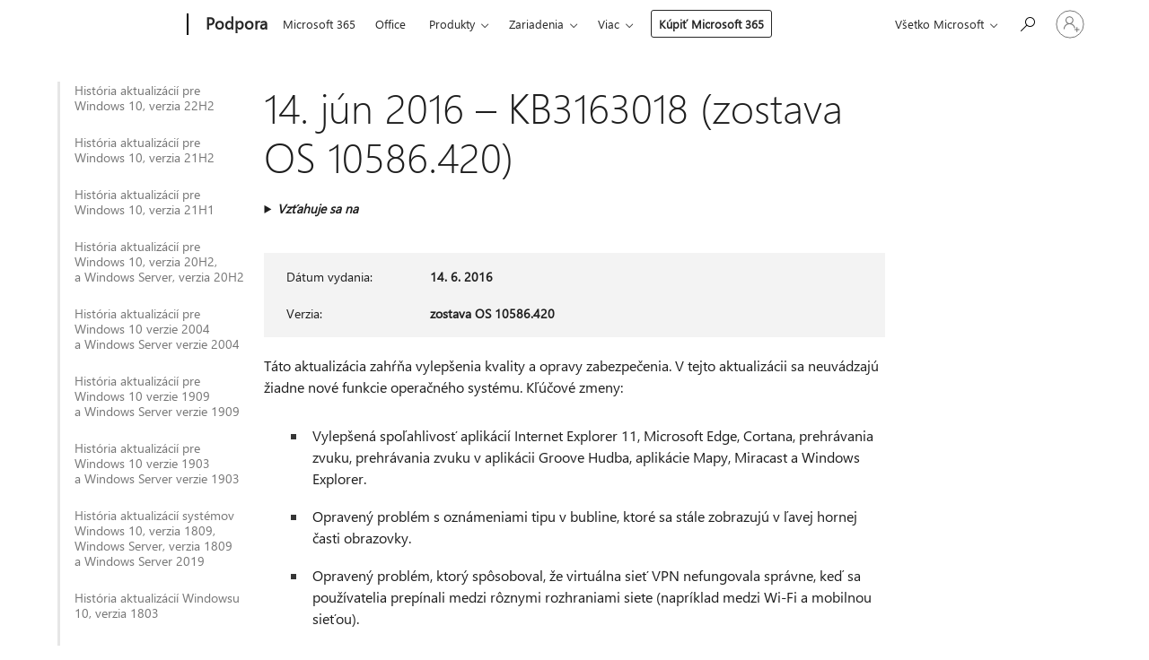

--- FILE ---
content_type: text/html; charset=utf-8
request_url: https://support.microsoft.com/sk-sk/topic/14-j%C3%BAn-2016-kb3163018-zostava-os-10586-420-3c3ad82d-34b6-df12-5ef2-308a6119908c
body_size: 662823
content:

<!DOCTYPE html>
<html lang="sk-SK" dir="ltr">
<head>
	<meta charset="utf-8" />
	<meta name="viewport" content="width=device-width, initial-scale=1.0" />
	<title>14. j&#xFA;n 2016 &#x2013; KB3163018 (zostava OS 10586.420) - Podpora spolo&#x10D;nosti Microsoft</title>
	
	
		<link rel="canonical" href="https://support.microsoft.com/sk-sk/topic/14-j%C3%BAn-2016-kb3163018-zostava-os-10586-420-3c3ad82d-34b6-df12-5ef2-308a6119908c" />

			<link rel="alternate" hreflang="ar-SA" href="https://support.microsoft.com/ar-sa/topic/14-%D9%8A%D9%88%D9%86%D9%8A%D9%88-2016-kb3163018-%D8%A5%D8%B5%D8%AF%D8%A7%D8%B1-%D9%86%D8%B8%D8%A7%D9%85-%D8%A7%D9%84%D8%AA%D8%B4%D8%BA%D9%8A%D9%84-10586-420-3c3ad82d-34b6-df12-5ef2-308a6119908c" />
			<link rel="alternate" hreflang="bg-BG" href="https://support.microsoft.com/bg-bg/topic/14-%D1%8E%D0%BD%D0%B8-2016-%D0%B3-kb3163018-%D0%BA%D0%BE%D0%BC%D0%BF%D0%B8%D0%BB%D0%B0%D1%86%D0%B8%D1%8F-%D0%BD%D0%B0-%D0%BE%D1%81-10586-420-3c3ad82d-34b6-df12-5ef2-308a6119908c" />
			<link rel="alternate" hreflang="cs-CZ" href="https://support.microsoft.com/cs-cz/topic/14-%C4%8Dervna-2016-kb3163018-build-opera%C4%8Dn%C3%ADho-syst%C3%A9mu-10586-420-3c3ad82d-34b6-df12-5ef2-308a6119908c" />
			<link rel="alternate" hreflang="da-DK" href="https://support.microsoft.com/da-dk/topic/14-juni-2016-kb3163018-os-build-10586-420-3c3ad82d-34b6-df12-5ef2-308a6119908c" />
			<link rel="alternate" hreflang="de-DE" href="https://support.microsoft.com/de-de/topic/14-juni-2016-kb3163018-bs-build-10586-420-3c3ad82d-34b6-df12-5ef2-308a6119908c" />
			<link rel="alternate" hreflang="el-GR" href="https://support.microsoft.com/el-gr/topic/14-%CE%B9%CE%BF%CF%85%CE%BD%CE%AF%CE%BF%CF%85-2016-kb3163018-%CE%B4%CE%BF%CE%BC%CE%AE-%CE%BB%CE%B5%CE%B9%CF%84%CE%BF%CF%85%CF%81%CE%B3%CE%B9%CE%BA%CE%BF%CF%8D-%CF%83%CF%85%CF%83%CF%84%CE%AE%CE%BC%CE%B1%CF%84%CE%BF%CF%82-10586-420-3c3ad82d-34b6-df12-5ef2-308a6119908c" />
			<link rel="alternate" hreflang="en-AU" href="https://support.microsoft.com/en-au/topic/june-14-2016-kb3163018-os-build-10586-420-3c3ad82d-34b6-df12-5ef2-308a6119908c" />
			<link rel="alternate" hreflang="en-GB" href="https://support.microsoft.com/en-gb/topic/june-14-2016-kb3163018-os-build-10586-420-3c3ad82d-34b6-df12-5ef2-308a6119908c" />
			<link rel="alternate" hreflang="en-US" href="https://support.microsoft.com/en-us/topic/june-14-2016-kb3163018-os-build-10586-420-3c3ad82d-34b6-df12-5ef2-308a6119908c" />
			<link rel="alternate" hreflang="es-ES" href="https://support.microsoft.com/es-es/topic/14-de-junio-de-2016-kb3163018-compilaci%C3%B3n-del-so-10586-420-3c3ad82d-34b6-df12-5ef2-308a6119908c" />
			<link rel="alternate" hreflang="et-EE" href="https://support.microsoft.com/et-ee/topic/14-juuni-2016-kb3163018-operatsioonis%C3%BCsteemi-j%C3%A4rk-10586-420-3c3ad82d-34b6-df12-5ef2-308a6119908c" />
			<link rel="alternate" hreflang="fi-FI" href="https://support.microsoft.com/fi-fi/topic/14-kes%C3%A4kuuta-2016-kb3163018-k%C3%A4ytt%C3%B6j%C3%A4rjestelm%C3%A4n-koontiversio-10586-420-3c3ad82d-34b6-df12-5ef2-308a6119908c" />
			<link rel="alternate" hreflang="fr-FR" href="https://support.microsoft.com/fr-fr/topic/14-juin-2016-kb3163018-build-du-syst%C3%A8me-d-exploitation-10586-420-3c3ad82d-34b6-df12-5ef2-308a6119908c" />
			<link rel="alternate" hreflang="he-IL" href="https://support.microsoft.com/he-il/topic/14-%D7%91%D7%99%D7%95%D7%A0%D7%99-2016-kb3163018-%D7%92%D7%99%D7%A8%D7%A1%D7%AA-build-10586-420-%D7%A9%D7%9C-%D7%9E%D7%A2%D7%A8%D7%9B%D7%AA-%D7%94%D7%94%D7%A4%D7%A2%D7%9C%D7%94-3c3ad82d-34b6-df12-5ef2-308a6119908c" />
			<link rel="alternate" hreflang="hr-HR" href="https://support.microsoft.com/hr-hr/topic/14-lipnja-2016-kb3163018-me%C4%91uverzija-os-a-10586-420-3c3ad82d-34b6-df12-5ef2-308a6119908c" />
			<link rel="alternate" hreflang="hu-HU" href="https://support.microsoft.com/hu-hu/topic/2016-j%C3%BAnius-14-kb3163018-10586-420-as-build-3c3ad82d-34b6-df12-5ef2-308a6119908c" />
			<link rel="alternate" hreflang="it-IT" href="https://support.microsoft.com/it-it/topic/14-giugno-2016-kb3163018-build-del-sistema-operativo-10586-420-3c3ad82d-34b6-df12-5ef2-308a6119908c" />
			<link rel="alternate" hreflang="ja-JP" href="https://support.microsoft.com/ja-jp/topic/2016-%E5%B9%B4-6-%E6%9C%88-14-%E6%97%A5-kb3163018-os-%E3%83%93%E3%83%AB%E3%83%89-10586-420-3c3ad82d-34b6-df12-5ef2-308a6119908c" />
			<link rel="alternate" hreflang="ko-KR" href="https://support.microsoft.com/ko-kr/topic/2016%EB%85%84-6%EC%9B%94-14%EC%9D%BC-kb3163018-os-%EB%B9%8C%EB%93%9C-10586-420-3c3ad82d-34b6-df12-5ef2-308a6119908c" />
			<link rel="alternate" hreflang="lt-LT" href="https://support.microsoft.com/lt-lt/topic/2016-m-bir%C5%BEelio-14-d-kb3163018-10586-420-os-komponavimo-versija-3c3ad82d-34b6-df12-5ef2-308a6119908c" />
			<link rel="alternate" hreflang="lv-LV" href="https://support.microsoft.com/lv-lv/topic/2016-gada-14-j%C5%ABnijs-kb3163018-os-b%C5%ABv%C4%93jums-10586-420-3c3ad82d-34b6-df12-5ef2-308a6119908c" />
			<link rel="alternate" hreflang="nb-NO" href="https://support.microsoft.com/nb-no/topic/14-juni-2016-kb3163018-os-build-10586-420-3c3ad82d-34b6-df12-5ef2-308a6119908c" />
			<link rel="alternate" hreflang="nl-NL" href="https://support.microsoft.com/nl-nl/topic/14-juni-2016-kb3163018-os-build-10586-420-3c3ad82d-34b6-df12-5ef2-308a6119908c" />
			<link rel="alternate" hreflang="pl-PL" href="https://support.microsoft.com/pl-pl/topic/14-czerwca-2016-r-kb3163018-kompilacja-systemu-operacyjnego-10586-420-3c3ad82d-34b6-df12-5ef2-308a6119908c" />
			<link rel="alternate" hreflang="pt-BR" href="https://support.microsoft.com/pt-br/topic/14-de-junho-de-2016-kb3163018-compila%C3%A7%C3%A3o-10586-420-do-so-3c3ad82d-34b6-df12-5ef2-308a6119908c" />
			<link rel="alternate" hreflang="pt-PT" href="https://support.microsoft.com/pt-pt/topic/14-de-junho-de-2016-kb3163018-compila%C3%A7%C3%A3o-10586-420-do-so-3c3ad82d-34b6-df12-5ef2-308a6119908c" />
			<link rel="alternate" hreflang="ro-RO" href="https://support.microsoft.com/ro-ro/topic/14-iunie-2016-kb3163018-versiunea-sistemului-de-operare-10586-420-3c3ad82d-34b6-df12-5ef2-308a6119908c" />
			<link rel="alternate" hreflang="ru-RU" href="https://support.microsoft.com/ru-ru/topic/14-%D0%B8%D1%8E%D0%BD%D1%8F-2016-%D0%B3-kb3163018-%D1%81%D0%B1%D0%BE%D1%80%D0%BA%D0%B0-%D0%BE%D1%81-10586-420-3c3ad82d-34b6-df12-5ef2-308a6119908c" />
			<link rel="alternate" hreflang="sk-SK" href="https://support.microsoft.com/sk-sk/topic/14-j%C3%BAn-2016-kb3163018-zostava-os-10586-420-3c3ad82d-34b6-df12-5ef2-308a6119908c" />
			<link rel="alternate" hreflang="sl-SI" href="https://support.microsoft.com/sl-si/topic/14-junij-2016-kb3163018-graditev-sistema-10586-420-3c3ad82d-34b6-df12-5ef2-308a6119908c" />
			<link rel="alternate" hreflang="sr-Latn-RS" href="https://support.microsoft.com/sr-latn-rs/topic/14-jun-2016-kb3163018-verzija-os-10586-420-3c3ad82d-34b6-df12-5ef2-308a6119908c" />
			<link rel="alternate" hreflang="sv-SE" href="https://support.microsoft.com/sv-se/topic/14-juni-2016-kb3163018-os-version-10586-420-3c3ad82d-34b6-df12-5ef2-308a6119908c" />
			<link rel="alternate" hreflang="th-TH" href="https://support.microsoft.com/th-th/topic/14-%E0%B8%A1%E0%B8%B4%E0%B8%96%E0%B8%B8%E0%B8%99%E0%B8%B2%E0%B8%A2%E0%B8%99-2559-kb3163018-%E0%B8%A3%E0%B8%B0%E0%B8%9A%E0%B8%9A%E0%B8%9B%E0%B8%8F%E0%B8%B4%E0%B8%9A%E0%B8%B1%E0%B8%95%E0%B8%B4%E0%B8%81%E0%B8%B2%E0%B8%A3%E0%B8%A3%E0%B8%B8%E0%B9%88%E0%B8%99-10586-420-3c3ad82d-34b6-df12-5ef2-308a6119908c" />
			<link rel="alternate" hreflang="tr-TR" href="https://support.microsoft.com/tr-tr/topic/14-haziran-2016-kb3163018-%C4%B0s-derlemesi-10586-420-3c3ad82d-34b6-df12-5ef2-308a6119908c" />
			<link rel="alternate" hreflang="uk-UA" href="https://support.microsoft.com/uk-ua/topic/14-%D1%87%D0%B5%D1%80%D0%B2%D0%BD%D1%8F-2016-%D1%80-kb3163018-%D0%B7%D0%B1%D1%96%D1%80%D0%BA%D0%B0-%D0%BE%D1%81-10586-420-3c3ad82d-34b6-df12-5ef2-308a6119908c" />
			<link rel="alternate" hreflang="vi-VN" href="https://support.microsoft.com/vi-vn/topic/ng%C3%A0y-14-th%C3%A1ng-6-n%C4%83m-2016-kb3163018-h%C4%91h-b%E1%BA%A3n-d%E1%BB%B1ng-10586-420-3c3ad82d-34b6-df12-5ef2-308a6119908c" />
			<link rel="alternate" hreflang="zh-CN" href="https://support.microsoft.com/zh-cn/topic/2016-%E5%B9%B4-6-%E6%9C%88-14-%E6%97%A5-kb3163018-%E6%93%8D%E4%BD%9C%E7%B3%BB%E7%BB%9F%E5%86%85%E9%83%A8%E7%89%88%E6%9C%AC-10586-420-3c3ad82d-34b6-df12-5ef2-308a6119908c" />
			<link rel="alternate" hreflang="zh-HK" href="https://support.microsoft.com/zh-hk/topic/2016-%E5%B9%B4-6-%E6%9C%88-14-%E6%97%A5-kb3163018-%E4%BD%9C%E6%A5%AD%E7%B3%BB%E7%B5%B1%E7%B5%84%E5%BB%BA-10586-420-3c3ad82d-34b6-df12-5ef2-308a6119908c" />
			<link rel="alternate" hreflang="zh-TW" href="https://support.microsoft.com/zh-tw/topic/2016-%E5%B9%B4-6-%E6%9C%88-14-%E6%97%A5-kb3163018-%E4%BD%9C%E6%A5%AD%E7%B3%BB%E7%B5%B1%E7%B5%84%E5%BB%BA-10586-420-3c3ad82d-34b6-df12-5ef2-308a6119908c" />
	<meta name="awa-articleGuid" content="3c3ad82d-34b6-df12-5ef2-308a6119908c" />
	
	<meta name="description" content="&#x10E;al&#x161;ie inform&#xE1;cie o&#xA0;aktualiz&#xE1;cii KB3163018 vr&#xE1;tane vylep&#x161;en&#xED; a&#xA0;opr&#xE1;v, zn&#xE1;mych probl&#xE9;mov a&#xA0;sp&#xF4;sobe z&#xED;skania aktualiz&#xE1;cie." />
	<meta name="firstPublishedDate" content="2018-09-27" />
	<meta name="lastPublishedDate" content="2020-08-26" />
	<meta name="commitId" content="1676bbb7b81d9b89b3b7a3c467edc475930db0fb" />
	<meta name="schemaName" content="ARTICLE" />
	<meta name="awa-schemaName" content="ARTICLE" />

	
	
	<meta name="search.audienceType" content="Mix" />
	<meta name="search.contenttype" content="Reference" />
	
	<meta name="search.description" content="&#x10E;al&#x161;ie inform&#xE1;cie o&#xA0;aktualiz&#xE1;cii KB3163018 vr&#xE1;tane vylep&#x161;en&#xED; a&#xA0;opr&#xE1;v, zn&#xE1;mych probl&#xE9;mov a&#xA0;sp&#xF4;sobe z&#xED;skania aktualiz&#xE1;cie." />
	<meta name="search.IsOfficeDoc" content="true" />
	
	
	
	
	<meta name="search.products" content="8540b382-5304-d506-ece2-a936dd11d66e" />
	
	
	
	<meta name="search.mkt" content="sk-SK" />

	<meta name="ms.product" content="8540b382-5304-d506-ece2-a936dd11d66e" />
	<meta name="ms.productName" content="Windows 10, version 1511, all editions" />
	<meta name="ms.lang" content="sk" />
	<meta name="ms.loc" content="SK" />
	<meta name="ms.ocpub.assetID" content="3c3ad82d-34b6-df12-5ef2-308a6119908c" />

	<meta name="awa-kb_id" content="4001766" />
	<meta name="awa-isContactUsAllowed" content="false" />
	<meta name="awa-asst" content="3c3ad82d-34b6-df12-5ef2-308a6119908c" />
	<meta name="awa-pageType" content="Article" />
	



	


<meta name="awa-env" content="Production" />
<meta name="awa-market" content="sk-SK" />
<meta name="awa-contentlang" content="sk" />
<meta name="awa-userFlightingId" content="c71d9302-a913-4706-96c8-e948aae71093" />
<meta name="awa-expid" content="P-R-1753027-1-1;P-R-1087983-1-1;P-E-1693585-2-3;P-E-1661482-C1-3;P-E-1660511-C1-3;P-E-1656596-C1-5;P-E-1551018-C1-8;P-E-1585233-C1-3;P-E-1570667-2-4;P-E-1560750-2-7;P-E-1554013-2-6;P-E-1536917-2-5;P-E-1526785-C1-5;P-E-1260007-C1-3;P-E-1046152-C1-3;P-R-1545158-1-4;P-R-1426254-2-6;P-R-1392118-1-2;P-R-1245128-2-4;P-R-1235984-2-3;P-R-1211158-1-4;P-R-1150391-2-8;P-R-1150395-2-8;P-R-1150399-2-8;P-R-1150396-2-8;P-R-1150394-2-8;P-R-1150390-2-8;P-R-1150386-2-8;P-R-1146801-1-11;P-R-1141562-1-2;P-R-1141283-2-9;P-R-1136354-8-9;P-R-1119659-1-16;P-R-1119437-1-17;P-R-1116805-2-18;P-R-1116803-2-20;P-R-1114100-1-2;P-R-1100996-2-14;P-R-1096341-2-6;P-R-1089468-1-2;P-R-1085248-1-2;P-R-1033854-4-6;P-R-1029969-4-4;P-R-1020735-7-10;P-R-1018544-4-7;P-R-1009708-2-9;P-R-1005895-2-11;P-R-113175-4-7;P-R-110379-1-7;P-R-107838-1-7;P-R-106524-1-3;P-R-103787-2-5;P-R-101783-1-2;P-R-97577-1-5;P-R-97457-1-10;P-R-94390-1-2;P-R-94360-10-25;P-R-94063-1-1;P-R-93416-1-3;P-R-90963-2-2;P-R-73296-2-15" />
<meta name="awa-irisId" />
<meta name="awa-origindatacenter" content="Central US" />
<meta name="awa-variationid" content="ECS" />
<meta name="awa-prdct" content="office.com" />
<meta name="awa-stv" content="3.0.0-09ad8533cf0040dbd4a6c9c70c9689a2411c6a65&#x2B;09ad8533cf0040dbd4a6c9c70c9689a2411c6a65" />


 
	<meta name="awa-title" content="14. j&#xFA;n 2016 &#x2013; KB3163018 (zostava OS 10586.420) - Podpora spolo&#x10D;nosti Microsoft" />
	
	<meta name="awa-selfHelpExp" content="railbanner_m365" />
	<meta name="awa-dataBoundary" content="WW" />

	<link rel="stylesheet" href="/css/fonts/site-fonts.css?v=XWcxZPSEmN3tnHWAVMOFsAlPJq7aug49fUGb8saTNjw" />
	<link rel="stylesheet" href="/css/glyphs/glyphs.css?v=VOnvhT441Pay0WAKH5gdcXXigXpiuNbaQcI9DgXyoDE" />

	

    <link rel="dns-prefetch" href="https://aadcdn.msftauth.net" />
    <link rel="preconnect" href="https://aadcdn.msftauth.net" crossorigin=&quot;anonymous&quot; />
    <link rel="dns-prefetch" href="https://browser.events.data.microsoft.com" />
    <link rel="preconnect" href="https://browser.events.data.microsoft.com" crossorigin=&quot;anonymous&quot; />
    <link rel="dns-prefetch" href="https://c.s-microsoft.com" />
    <link rel="preconnect" href="https://c.s-microsoft.com" crossorigin=&quot;anonymous&quot; />
    <link rel="dns-prefetch" href="https://img-prod-cms-rt-microsoft-com.akamaized.net" />
    <link rel="preconnect" href="https://img-prod-cms-rt-microsoft-com.akamaized.net" crossorigin=&quot;anonymous&quot; />
    <link rel="dns-prefetch" href="https://js.monitor.azure.com" />
    <link rel="preconnect" href="https://js.monitor.azure.com" crossorigin=&quot;anonymous&quot; />
    <link rel="dns-prefetch" href="https://logincdn.msauth.net" />
    <link rel="preconnect" href="https://logincdn.msauth.net" crossorigin=&quot;anonymous&quot; />
    <link rel="dns-prefetch" href="https://mem.gfx.ms" />
    <link rel="preconnect" href="https://mem.gfx.ms" crossorigin=&quot;anonymous&quot; />
    <link rel="dns-prefetch" href="https://www.microsoft.com" />
    <link rel="preconnect" href="https://www.microsoft.com" crossorigin=&quot;anonymous&quot; />


	<link rel="stylesheet" href="/css/Article/article.css?v=0L89BVeP4I_vlf3G71MrPYAXM1CtRPw6ZcJwIduUvCA" />
	
	<link rel="stylesheet" href="/css/SearchBox/search-box.css?v=bybwzGBajHicVXspVs540UfV0swW0vCbOmBjBryj9N4" />
	<link rel="stylesheet" href="/css/sitewide/articleCss-overwrite.css?v=D0lQRoIlvFHSQBRTb-gAQ5KkFe8B8NuSoliBjnT5xZ4" />
	
	
	<link rel="stylesheet" href="/css/MeControlCallout/teaching-callout.css?v=690pjf05o15fVEafEpUwgaF8vqVfOkp5wP1Jl9gE99U" />
	
	<noscript>
		<link rel="stylesheet" href="/css/Article/article.noscript.css?v=88-vV8vIkcKpimEKjULkqpt8CxdXf5avAeGxsHgVOO0" />
	</noscript>

	<link rel="stylesheet" href="/css/promotionbanner/promotion-banner.css?v=cAmflE3c6Gw7niTOiMPEie9MY87yDE2mSl3DO7_jZRI" media="none" onload="this.media=&#x27;all&#x27;" /><noscript><link href="/css/promotionbanner/promotion-banner.css?v=cAmflE3c6Gw7niTOiMPEie9MY87yDE2mSl3DO7_jZRI" rel="stylesheet"></noscript>
	
	<link rel="stylesheet" href="/css/ArticleSupportBridge/article-support-bridge.css?v=R_P0TJvD9HoRHQBEdvBR1WhNn7dSbvOYWmVA9taxbpM" media="none" onload="this.media=&#x27;all&#x27;" /><noscript><link href="/css/ArticleSupportBridge/article-support-bridge.css?v=R_P0TJvD9HoRHQBEdvBR1WhNn7dSbvOYWmVA9taxbpM" rel="stylesheet"></noscript>
	<link rel="stylesheet" href="/css/StickyFeedback/sticky-feedback.css?v=cMfNdAUue7NxZUj3dIt_v5DIuzmw9ohJW109iXQpWnI" media="none" onload="this.media=&#x27;all&#x27;" /><noscript><link href="/css/StickyFeedback/sticky-feedback.css?v=cMfNdAUue7NxZUj3dIt_v5DIuzmw9ohJW109iXQpWnI" rel="stylesheet"></noscript>
	<link rel="stylesheet" href="/css/feedback/feedback.css?v=Rkcw_yfLWOMtOcWOljMOiZgymMcrG0GDpo4Lf-TUzPo" media="none" onload="this.media=&#x27;all&#x27;" /><noscript><link href="/css/feedback/feedback.css?v=Rkcw_yfLWOMtOcWOljMOiZgymMcrG0GDpo4Lf-TUzPo" rel="stylesheet"></noscript>
	
	

	<link rel="apple-touch-icon" sizes="180x180" href="/apple-touch-icon.png">
<link rel="icon" type="image/png" sizes="32x32" href="/favicon-32x32.png">
<link rel="icon" type="image/png" sizes="16x16" href="/favicon-16x16.png">


	
        <link rel="stylesheet" href="https://www.microsoft.com/onerfstatics/marketingsites-eus-prod/east-european/shell/_scrf/css/themes=default.device=uplevel_web_pc/63-57d110/c9-be0100/a6-e969ef/43-9f2e7c/82-8b5456/a0-5d3913/4f-460e79/ae-f1ac0c?ver=2.0&amp;_cf=02242021_3231" type="text/css" media="all" />
    

	
		<link rel="stylesheet" href="/css/Article/left-nav.css?v=P4vuAkZCGQgjSSlYzU6z5FtdGykZHjeUthqLptyBPAk" />
		<link rel="stylesheet" href="/css/Article/multimedia-left-nav.css?v=WGrcIW6Ipz_Jwu3mzb5TNSNkonDhTQVz3J1KqMCSw9E" />
	
	
	<script type="text/javascript">
		var OOGlobal = {
			BaseDomain: location.protocol + "//" + location.host,
			Culture: "sk-SK",
			Language: "sk",
			LCID: "1051",
			IsAuthenticated: "False",
			WebAppUrl: "https://office.com/start",
			GUID: "3c3ad82d-34b6-df12-5ef2-308a6119908c",
			Platform: navigator.platform,
			MixOembedUrl: "https://mix.office.com/oembed/",
			MixWatchUrl: "https://mix.office.com/watch/"
		};
	</script>

	
		


<script type="text/javascript">
	(function () {
		var creativeReady = false;
		var isSilentSignInComplete = false;
		var authInfo = {
			authType: "None",
			puid: "",
			tenantId: "",
			isAdult: true
			};

		var renderPromotion = function (dataBoundary) {
			if (creativeReady && isSilentSignInComplete) {
				window.UcsCreative.renderTemplate({
					partnerId: "7bb7e07d-3e57-4ee3-b78f-26a4292b841a",
					shouldSetUcsMuid: true,
					dataBoundary: dataBoundary,
					attributes: {
						placement: "88000534",
						locale: "sk-sk",
						country: "sk",
						scs_ecsFlightId: "P-R-1753027-1;P-R-1087983-1;P-E-1693585-2;P-E-1661482-C1;P-E-1660511-C1;P-E-1656596-C1;P-E-1551018-C1;P-E-1585233-C1;P-E-1570667-2;P-E-1560750-2;P-E-1554013-2;P-E-1536917-2;P-E-1526785-C1;P-E-1260007-C1;P-E-1046152-C1;P-R-1545158-1;P-R-1426254-2;P-R-1392118-1;P-R-1245128-2;P-R-1235984-2;P-R-1211158-1;P-R-1150391-2;P-R-1150395-2;P-R-1150399-2;P-R-1150396-2;P-R-1150394-2;P-R-1150390-2;P-R-1150386-2;P-R-1146801-1;P-R-1141562-1;P-R-1141283-2;P-R-1136354-8;P-R-1119659-1;P-R-1119437-1;P-R-1116805-2;P-R-1116803-2;P-R-1114100-1;P-R-1100996-2;P-R-1096341-2;P-R-1089468-1;P-R-1085248-1;P-R-1033854-4;P-R-1029969-4;P-R-1020735-7;P-R-1018544-4;P-R-1009708-2;P-R-1005895-2;P-R-113175-4;P-R-110379-1;P-R-107838-1;P-R-106524-1;P-R-103787-2;P-R-101783-1;P-R-97577-1;P-R-97457-1;P-R-94390-1;P-R-94360-10;P-R-94063-1;P-R-93416-1;P-R-90963-2;P-R-73296-2",
						SCS_promotionCategory: "uhfbuybutton;railbanner_m365",
						articleType: "railbanner_m365",
						operatingSystem: "Mac",
						authType: authInfo.authType,
						PUID: authInfo.puid,
						TenantId: authInfo.tenantId,
                        TOPT: "",
                        AdditionalBannerId: "ucsRailInlineContainer",
					}
				});
			}
		};

		window.document.addEventListener('ucsCreativeRendered', function () {
			if (typeof window.initPromotionLogger !== 'undefined') {
				window.initPromotionLogger();
			}
		});

		window.document.addEventListener('ucsCreativeReady', function () {
			creativeReady = true;
			renderPromotion("WW");
		});

		if (!isSilentSignInComplete) {
			window.document.addEventListener('silentSignInComplete', function (event) {
				if (event.detail && event.detail.puid) {
					authInfo.isAdult = event.detail.isAdult;
					authInfo.authType = event.detail.authType;
					authInfo.puid = event.detail.puid;
					authInfo.tenantId = event.detail.account.tenantId;
				}

				isSilentSignInComplete = true;
				renderPromotion(event.detail.dataBoundary);
			});
		}
	})();
</script>

<script type="text/javascript" defer src="/lib/ucs/dist/ucsCreativeService.js?v=RNwXI4r6IRH1mrd2dPPGZEYOQnUcs8HAddnyceXlw88"></script>
	

	<script>
		if (window.location.search) {
			var params = new URLSearchParams(window.location.search);
			if (params.has('action') && params.get('action') === 'download'){
				params.delete('action');
			}

			history.replaceState({}, '', window.location.pathname + (params.toString() ? '?' + params.toString() : ''));
		}
	</script>


</head>
<body class="supCont ocArticle">
	<div id="ocBodyWrapper">
		
		

<div class="supLeftNavMobileView" dir="ltr">
	<div class="supLeftNavMobileViewHeader">
		<div class="supLeftNavMobileViewHeaderTitle" role="heading" aria-level="2">Príbuzné témy</div>
		<div class="supLeftNavMobileViewCloseButton">
			<a href="javascript:" class="supLeftNavMobileViewClose" ms.interactiontype="11" data-bi-bhvr="HIDE" data-bi-area="Banner" ms.pgarea="leftnav" role="button" aria-label="Zavrieť">&times;</a>
		</div>
	</div>
	
	<div class="supLeftNavMobileViewContent grd" role="complementary" aria-label="Súvisiace prepojenia" ms.pgarea="leftnav" data-bi-area="leftnav">
		

			<div class="supLeftNavCategory">
				<div class="supLeftNavCategoryTitle">
					<a class="supLeftNavLink" data-bi-slot="1" href="/sk-sk/help/5018682">Hist&#xF3;ria aktualiz&#xE1;ci&#xED; pre Windows 10, verzia 22H2</a>
				</div>
				<ul class="supLeftNavArticles">
							<li class="supLeftNavArticle">
								<a class="supLeftNavLink" data-bi-slot="2" href="/sk-sk/help/5018682">Hist&#xF3;ria aktualiz&#xE1;ci&#xED; pre Windows 10, verzia 22H2</a>
							</li>
							<li class="supLeftNavArticle">
								<a class="supLeftNavLink" data-bi-slot="3" href="/sk-sk/help/5069212">Program pred&#x13A;&#x17E;en&#xFD;ch aktualiz&#xE1;ci&#xED; zabezpe&#x10D;enia pre Windows 10 (ESU)</a>
							</li>
							<li class="supLeftNavArticle">
								<a class="supLeftNavLink" data-bi-slot="4" href="/sk-sk/help/5077796">17.&#xA0;janu&#xE1;ra 2026 &#x2013; KB5077796 (zostavy opera&#x10D;n&#xE9;ho syst&#xE9;mu 19045.6811 a&#xA0;19044.6811) mimo p&#xE1;sma</a>
							</li>
							<li class="supLeftNavArticle">
								<a class="supLeftNavLink" data-bi-slot="5" href="/sk-sk/help/5073724">13.&#xA0;janu&#xE1;ra 2026 &#x2013; KB5073724 (zostavy opera&#x10D;n&#xE9;ho syst&#xE9;mu 19045.6809 a 19044.6809)</a>
							</li>
							<li class="supLeftNavArticle">
								<a class="supLeftNavLink" data-bi-slot="6" href="/sk-sk/help/5074976">18. decembra 2025 &#x2013; KB5074976 (zostavy opera&#x10D;n&#xE9;ho syst&#xE9;mu 19044.6693 a 19045.6693) mimo p&#xE1;sma</a>
							</li>
							<li class="supLeftNavArticle">
								<a class="supLeftNavLink" data-bi-slot="7" href="/sk-sk/help/5071546">9. decembra 2025 &#x2013; KB5071546 (zostavy opera&#x10D;n&#xE9;ho syst&#xE9;mu 19045.6691 a 19044.6691)</a>
							</li>
							<li class="supLeftNavArticle">
								<a class="supLeftNavLink" data-bi-slot="8" href="/sk-sk/help/5068781">11.&#xA0;novembra 2025 &#x2013; KB5068781 (zostavy opera&#x10D;n&#xE9;ho syst&#xE9;mu 19044.6575 a&#xA0;19045.6575)</a>
							</li>
							<li class="supLeftNavArticle">
								<a class="supLeftNavLink" data-bi-slot="9" href="/sk-sk/help/5071959">11.&#xA0;novembra 2025 &#x2013; KB5071959: Windows 10, verzia 22H2 (zostava opera&#x10D;n&#xE9;ho syst&#xE9;mu 19045.6466) mimo p&#xE1;sma</a>
							</li>
							<li class="supLeftNavArticle">
								<a class="supLeftNavLink" data-bi-slot="10" href="/sk-sk/help/5005129">Vyhl&#xE1;senie o&#xA0;ukon&#x10D;en&#xED; poskytovania slu&#x17E;by</a>
							</li>
							<li class="supLeftNavArticle">
								<a class="supLeftNavLink" data-bi-slot="11" href="/sk-sk/help/5066791">14. okt&#xF3;bra 2025 &#x2013; KB5066791 (zostavy opera&#x10D;n&#xE9;ho syst&#xE9;mu 19044.6456 a 19045.6456)</a>
							</li>
							<li class="supLeftNavArticle">
								<a class="supLeftNavLink" data-bi-slot="12" href="/sk-sk/help/5066198">25.&#xA0;septembra 2025 &#x2013; KB5066198 (zostava opera&#x10D;n&#xE9;ho syst&#xE9;mu 19045.6396), verzia preview</a>
							</li>
							<li class="supLeftNavArticle">
								<a class="supLeftNavLink" data-bi-slot="13" href="/sk-sk/help/5065429">9. septembra 2025 &#x2013; KB5065429 (zostavy opera&#x10D;n&#xE9;ho syst&#xE9;mu 19044.6332 a 19045.6332)</a>
							</li>
							<li class="supLeftNavArticle">
								<a class="supLeftNavLink" data-bi-slot="14" href="/sk-sk/help/5063842">26. augusta 2025 &#x2013; KB5063842 (zostava opera&#x10D;n&#xE9;ho syst&#xE9;mu 19045.6282), verzia preview</a>
							</li>
							<li class="supLeftNavArticle">
								<a class="supLeftNavLink" data-bi-slot="15" href="/sk-sk/help/5066188">19.&#xA0;augusta 2025 &#x2013; KB5066188 (zostavy opera&#x10D;n&#xE9;ho syst&#xE9;mu 19044.6218 a&#xA0;19045.6218) mimo p&#xE1;sma</a>
							</li>
							<li class="supLeftNavArticle">
								<a class="supLeftNavLink" data-bi-slot="16" href="/sk-sk/help/5063709">12. augusta 2025 &#x2013; KB5063709 (zostavy opera&#x10D;n&#xE9;ho syst&#xE9;mu 19044.6216 a 19045.6216)</a>
							</li>
							<li class="supLeftNavArticle">
								<a class="supLeftNavLink" data-bi-slot="17" href="/sk-sk/help/5062649">22. j&#xFA;la 2025 &#x2013; KB5062649 (zostava opera&#x10D;n&#xE9;ho syst&#xE9;mu 19045.6159), verzia preview</a>
							</li>
							<li class="supLeftNavArticle">
								<a class="supLeftNavLink" data-bi-slot="18" href="/sk-sk/help/5062554">8. j&#xFA;la 2025 &#x2013; KB5062554 (zostavy opera&#x10D;n&#xE9;ho syst&#xE9;mu 19044.6093 a 19045.6093)</a>
							</li>
							<li class="supLeftNavArticle">
								<a class="supLeftNavLink" data-bi-slot="19" href="/sk-sk/help/5061087">24. j&#xFA;na 2025 &#x2013; KB5061087 (zostava opera&#x10D;n&#xE9;ho syst&#xE9;mu 19045.6036), verzia preview</a>
							</li>
							<li class="supLeftNavArticle">
								<a class="supLeftNavLink" data-bi-slot="20" href="/sk-sk/help/5063159">16. j&#xFA;na 2025 &#x2013; KB5063159 (zostava opera&#x10D;n&#xE9;ho syst&#xE9;mu 19045.5968), mimo p&#xE1;sma</a>
							</li>
							<li class="supLeftNavArticle">
								<a class="supLeftNavLink" data-bi-slot="21" href="/sk-sk/help/5060533">10. j&#xFA;na 2025 &#x2013; KB5060533 (zostavy opera&#x10D;n&#xE9;ho syst&#xE9;mu 19044.5965 a&#xA0;19045.5965)</a>
							</li>
							<li class="supLeftNavArticle">
								<a class="supLeftNavLink" data-bi-slot="22" href="/sk-sk/help/5058481">28. m&#xE1;ja 2025 &#x2013; KB5058481 (zostava opera&#x10D;n&#xE9;ho syst&#xE9;mu 19045.5917), verzia preview</a>
							</li>
							<li class="supLeftNavArticle">
								<a class="supLeftNavLink" data-bi-slot="23" href="/sk-sk/help/5061979">27.&#xA0;m&#xE1;ja 2025 &#x2013; KB5061979 (zostavy opera&#x10D;n&#xE9;ho syst&#xE9;mu 19044.5859 a&#xA0;19045.5859) mimo p&#xE1;sma</a>
							</li>
							<li class="supLeftNavArticle">
								<a class="supLeftNavLink" data-bi-slot="24" href="/sk-sk/help/5061768">19.&#xA0;m&#xE1;ja 2025 &#x2013; KB5061768 (zostavy OS 19044.5856 a&#xA0;19045.5856) mimo p&#xE1;sma</a>
							</li>
							<li class="supLeftNavArticle">
								<a class="supLeftNavLink" data-bi-slot="25" href="/sk-sk/help/5058379">13. m&#xE1;ja 2025 &#x2013; KB5058379 (zostavy opera&#x10D;n&#xE9;ho syst&#xE9;mu 19044.5854 a 19045.5854)</a>
							</li>
							<li class="supLeftNavArticle">
								<a class="supLeftNavLink" data-bi-slot="26" href="/sk-sk/help/5055612">22.&#xA0;apr&#xED;la 2025 &#x2013; KB5055612 (zostava opera&#x10D;n&#xE9;ho syst&#xE9;mu 19045.5796), verzia preview</a>
							</li>
							<li class="supLeftNavArticle">
								<a class="supLeftNavLink" data-bi-slot="27" href="/sk-sk/help/5055518">8. apr&#xED;la 2025 &#x2013;&#xA0;KB5055518 (zostavy opera&#x10D;n&#xE9;ho syst&#xE9;mu 19044.5737 a 19045.5737)</a>
							</li>
							<li class="supLeftNavArticle">
								<a class="supLeftNavLink" data-bi-slot="28" href="/sk-sk/help/5053643">25.&#xA0;marca 2025 &#x2013; KB5053643 (zostava opera&#x10D;n&#xE9;ho syst&#xE9;mu 19045.5679), verzia preview</a>
							</li>
							<li class="supLeftNavArticle">
								<a class="supLeftNavLink" data-bi-slot="29" href="/sk-sk/help/5053606">11.&#xA0;marca 2025 &#x2013; KB5053606 (zostavy opera&#x10D;n&#xE9;ho syst&#xE9;mu 19044.5608 a&#xA0;19045.5608)</a>
							</li>
							<li class="supLeftNavArticle">
								<a class="supLeftNavLink" data-bi-slot="30" href="/sk-sk/help/5052077">25.&#xA0;febru&#xE1;ra 2025 &#x2013; KB5052077 (zostava opera&#x10D;n&#xE9;ho syst&#xE9;mu 19045.5555), verzia preview</a>
							</li>
							<li class="supLeftNavArticle">
								<a class="supLeftNavLink" data-bi-slot="31" href="/sk-sk/help/5051974">11. febru&#xE1;ra 2025 &#x2013; KB5051974 (zostavy opera&#x10D;n&#xE9;ho syst&#xE9;mu 19044.5487 a 19045.5487)</a>
							</li>
							<li class="supLeftNavArticle">
								<a class="supLeftNavLink" data-bi-slot="32" href="/sk-sk/help/5050081">28. janu&#xE1;ra 2025 &#x2013; KB5050081 (zostava OS 19045.5440), verzia preview</a>
							</li>
							<li class="supLeftNavArticle">
								<a class="supLeftNavLink" data-bi-slot="33" href="/sk-sk/help/5049981">14. janu&#xE1;ra 2025 &#x2013; KB5049981 (zostavy opera&#x10D;n&#xE9;ho syst&#xE9;mu 19044.5371 a 19045.5371)</a>
							</li>
							<li class="supLeftNavArticle">
								<a class="supLeftNavLink" data-bi-slot="34" href="/sk-sk/help/5048652">10. decembra 2024 &#x2013; KB5048652 (zostavy opera&#x10D;n&#xE9;ho syst&#xE9;mu 19044.5247 a 19045.5247)</a>
							</li>
							<li class="supLeftNavArticle">
								<a class="supLeftNavLink" data-bi-slot="35" href="/sk-sk/help/5046714">21. novembra 2024 &#x2013; KB5046714 (zostava OS 19045.5198) verzia preview</a>
							</li>
							<li class="supLeftNavArticle">
								<a class="supLeftNavLink" data-bi-slot="36" href="/sk-sk/help/5046613">12. novembra 2024 &#x2013; KB5046613 (zostavy OS 19044.5131 a 19045.5131)</a>
							</li>
							<li class="supLeftNavArticle">
								<a class="supLeftNavLink" data-bi-slot="37" href="/sk-sk/help/5045594">22.&#xA0;okt&#xF3;bra 2024 &#x2013; KB5045594 (zostava OS 19045.5073), verzia preview</a>
							</li>
							<li class="supLeftNavArticle">
								<a class="supLeftNavLink" data-bi-slot="38" href="/sk-sk/help/5044273">8. okt&#xF3;bra 2024 &#x2013; KB5044273 (zostavy OS 19044.5011 a 19045.5011)</a>
							</li>
							<li class="supLeftNavArticle">
								<a class="supLeftNavLink" data-bi-slot="39" href="/sk-sk/help/5043131">24. septembra 2024 &#x2013; KB5043131 (zostava opera&#x10D;n&#xE9;ho syst&#xE9;mu 19045.4957) Uk&#xE1;&#x17E;ka</a>
							</li>
							<li class="supLeftNavArticle">
								<a class="supLeftNavLink" data-bi-slot="40" href="/sk-sk/help/5043064">10. septembra 2024 &#x2013; KB5043064 (zostavy opera&#x10D;n&#xE9;ho syst&#xE9;mu 19044.4894 a 19045.4894)</a>
							</li>
							<li class="supLeftNavArticle">
								<a class="supLeftNavLink" data-bi-slot="41" href="/sk-sk/help/5041582">29. augusta 2024 &#x2013; KB5041582 (zostava OS 19045.4842), verzia preview</a>
							</li>
							<li class="supLeftNavArticle">
								<a class="supLeftNavLink" data-bi-slot="42" href="/sk-sk/help/5041580">13.&#xA0;augusta 2024 &#x2013; KB5041580 (zostavy opera&#x10D;n&#xE9;ho syst&#xE9;mu 19044.4780 a 19045.4780)</a>
							</li>
							<li class="supLeftNavArticle">
								<a class="supLeftNavLink" data-bi-slot="43" href="/sk-sk/help/5040525">23. j&#xFA;la 2024 &#x2013; KB5040525 (zostava opera&#x10D;n&#xE9;ho syst&#xE9;mu 19045.4717), verzia preview</a>
							</li>
							<li class="supLeftNavArticle">
								<a class="supLeftNavLink" data-bi-slot="44" href="/sk-sk/help/5040427">9. j&#xFA;la 2024 &#x2013; KB5040427 (zostavy opera&#x10D;n&#xE9;ho syst&#xE9;mu 19044.4651 a 19045.4651)</a>
							</li>
							<li class="supLeftNavArticle">
								<a class="supLeftNavLink" data-bi-slot="45" href="/sk-sk/help/5039299">25. j&#xFA;na 2024 &#x2013; KB5039299 (zostava opera&#x10D;n&#xE9;ho syst&#xE9;mu 19045.4598) Preview</a>
							</li>
							<li class="supLeftNavArticle">
								<a class="supLeftNavLink" data-bi-slot="46" href="/sk-sk/help/5039211">11.&#xA0;j&#xFA;na 2024 &#x2013; KB5039211 (zostavy OS 19044.4529 a&#xA0;19045.4529)</a>
							</li>
							<li class="supLeftNavArticle">
								<a class="supLeftNavLink" data-bi-slot="47" href="/sk-sk/help/5037849">29. m&#xE1;ja 2024 &#x2013; KB5037849 (zostava OS 19045.4474), verzia preview</a>
							</li>
							<li class="supLeftNavArticle">
								<a class="supLeftNavLink" data-bi-slot="48" href="/sk-sk/help/5037768">14. m&#xE1;ja 2024 &#x2013; KB5037768 (zostavy OS 19044.4412 a 19045.4412)</a>
							</li>
							<li class="supLeftNavArticle">
								<a class="supLeftNavLink" data-bi-slot="49" href="/sk-sk/help/5036979">23.&#xA0;apr&#xED;la 2024 &#x2013; KB5036979 (zostava OS 19045.4355), verzia preview</a>
							</li>
							<li class="supLeftNavArticle">
								<a class="supLeftNavLink" data-bi-slot="50" href="/sk-sk/help/5036892">9. apr&#xED;la 2024 &#x2013; KB5036892 (zostavy OS 19044.4291 a 19045.4291)</a>
							</li>
							<li class="supLeftNavArticle">
								<a class="supLeftNavLink" data-bi-slot="51" href="/sk-sk/help/5035941">26. marca 2024&#x2014;KB5035941 (zostava OS 19045.4239), verzia preview</a>
							</li>
							<li class="supLeftNavArticle">
								<a class="supLeftNavLink" data-bi-slot="52" href="/sk-sk/help/5035845">12.&#xA0;marca 2024 &#x2013; KB5035845 (zostavy OS 19044.4170 a&#xA0;19045.4170)</a>
							</li>
							<li class="supLeftNavArticle">
								<a class="supLeftNavLink" data-bi-slot="53" href="/sk-sk/help/5034843">29. febru&#xE1;ra 2024 &#x2013; KB5034843 (zostava OS 19045.4123), verzia preview</a>
							</li>
							<li class="supLeftNavArticle">
								<a class="supLeftNavLink" data-bi-slot="54" href="/sk-sk/help/5034763">13. febru&#xE1;ra 2024 &#x2013; KB5034763 (zostavy OS 19044.4046 a 19045.4046)</a>
							</li>
							<li class="supLeftNavArticle">
								<a class="supLeftNavLink" data-bi-slot="55" href="/sk-sk/help/5034203">23.&#xA0;janu&#xE1;ra 2024 &#x2013; KB5034203 (zostava OS 19045.3996), verzia preview</a>
							</li>
							<li class="supLeftNavArticle">
								<a class="supLeftNavLink" data-bi-slot="56" href="/sk-sk/help/5034122">9. janu&#xE1;ra 2024 &#x2013; KB5034122 (zostavy OS 19044.3930 a 19045.3930)</a>
							</li>
							<li class="supLeftNavArticle">
								<a class="supLeftNavLink" data-bi-slot="57" href="/sk-sk/help/5033372">12. decembra 2023 &#x2013; KB5033372 (zostavy OS 19044.3803 a 19045.3803)</a>
							</li>
							<li class="supLeftNavArticle">
								<a class="supLeftNavLink" data-bi-slot="58" href="/sk-sk/help/5032278">30. novembra 2023 &#x2013; KB5032278 (zostava OS 19045.3758) verzia preview</a>
							</li>
							<li class="supLeftNavArticle">
								<a class="supLeftNavLink" data-bi-slot="59" href="/sk-sk/help/5032189">14.&#xA0;novembra 2023 &#x2013; KB5032189 (zostavy OS 19044.3693 a&#xA0;19045.3693)</a>
							</li>
							<li class="supLeftNavArticle">
								<a class="supLeftNavLink" data-bi-slot="60" href="/sk-sk/help/5031445">26. okt&#xF3;bra 2023 &#x2013; KB5031445 (zostava OS 19045.3636) verzia preview</a>
							</li>
							<li class="supLeftNavArticle">
								<a class="supLeftNavLink" data-bi-slot="61" href="/sk-sk/help/5031356">10.&#xA0;okt&#xF3;bra 2023 &#x2013; KB5031356 (zostavy OS 19044.3570 a&#xA0;19045.3570)</a>
							</li>
							<li class="supLeftNavArticle">
								<a class="supLeftNavLink" data-bi-slot="62" href="/sk-sk/help/5030300">26.&#xA0;septembra 2023 &#x2013; KB5030300 (zostava OS 19045.3516), verzia preview</a>
							</li>
							<li class="supLeftNavArticle">
								<a class="supLeftNavLink" data-bi-slot="63" href="/sk-sk/help/5030211">12. septembra 2023 &#x2013; KB5030211 (zostavy OS 19044.3448 a 19045.3448)</a>
							</li>
							<li class="supLeftNavArticle">
								<a class="supLeftNavLink" data-bi-slot="64" href="/sk-sk/help/5029331">22.&#xA0;augusta 2023 &#x2013; KB5029331 (zostava OS 19045.3393), verzia preview</a>
							</li>
							<li class="supLeftNavArticle">
								<a class="supLeftNavLink" data-bi-slot="65" href="/sk-sk/help/5029244">8.&#xA0;augusta 2023 &#x2013; KB5029244 (zostavy opera&#x10D;n&#xE9;ho syst&#xE9;mu 19044.3324 a 19045.3324)</a>
							</li>
							<li class="supLeftNavArticle">
								<a class="supLeftNavLink" data-bi-slot="66" href="/sk-sk/help/5028244">25.&#xA0;j&#xFA;la 2023 &#x2013; KB5028244 (zostava OS 19045.3271), verzia preview</a>
							</li>
							<li class="supLeftNavArticle">
								<a class="supLeftNavLink" data-bi-slot="67" href="/sk-sk/help/5028166">11.&#xA0;j&#xFA;la 2023 &#x2013; KB5028166 (zostavy OS 19044.3208 a&#xA0;19045.3208)</a>
							</li>
							<li class="supLeftNavArticle">
								<a class="supLeftNavLink" data-bi-slot="68" href="/sk-sk/help/5027293">27.&#xA0;j&#xFA;na 2023 &#x2013; KB5027293 (zostava OS 19045.3155), verzia preview</a>
							</li>
							<li class="supLeftNavArticle">
								<a class="supLeftNavLink" data-bi-slot="69" href="/sk-sk/help/5027215">13.&#xA0;j&#xFA;na 2023 &#x2013; KB5027215 (zostavy OS 19044.3086 a&#xA0;19045.3086)</a>
							</li>
							<li class="supLeftNavArticle">
								<a class="supLeftNavLink" data-bi-slot="70" href="/sk-sk/help/5026435">23.&#xA0;m&#xE1;ja 2023 &#x2013; KB5026435 (zostava OS 19045.3031), verzia preview</a>
							</li>
							<li class="supLeftNavArticle">
								<a class="supLeftNavLink" data-bi-slot="71" href="/sk-sk/help/5026361">9.&#xA0;m&#xE1;ja 2023 &#x2013; KB5026361 (zostavy OS 19042.2965, 19044.2965 a&#xA0;19045.2965)</a>
							</li>
							<li class="supLeftNavArticle">
								<a class="supLeftNavLink" data-bi-slot="72" href="/sk-sk/help/5025297">25.&#xA0;apr&#xED;la 2023 &#x2013; KB5025297 (zostava OS 19045.2913), verzia preview</a>
							</li>
							<li class="supLeftNavArticle">
								<a class="supLeftNavLink" data-bi-slot="73" href="/sk-sk/help/5025221">11.&#xA0;apr&#xED;la 2023 &#x2013; KB5025221 (zostavy OS 19042.2846, 19044.2846 a&#xA0;19045.2846)</a>
							</li>
							<li class="supLeftNavArticle">
								<a class="supLeftNavLink" data-bi-slot="74" href="/sk-sk/help/5023773">21.&#xA0;marca 2023 &#x2013; KB5023773 (zostavy OS 19042.2788, 19044.2788 a&#xA0;19045.2788), verzia preview</a>
							</li>
							<li class="supLeftNavArticle">
								<a class="supLeftNavLink" data-bi-slot="75" href="/sk-sk/help/5023696">14.&#xA0;marca 2023 &#x2013; KB5023696 (zostavy OS 19042.2728, 19044.2728 a&#xA0;19045.2728)</a>
							</li>
							<li class="supLeftNavArticle">
								<a class="supLeftNavLink" data-bi-slot="76" href="/sk-sk/help/5022906">21.&#xA0;febru&#xE1;ra 2023 &#x2013; KB5022906 (zostavy OS 19042.2673, 19044.2673 a&#xA0;19045.2673), verzia preview</a>
							</li>
							<li class="supLeftNavArticle">
								<a class="supLeftNavLink" data-bi-slot="77" href="/sk-sk/help/5022834">14.&#xA0;febru&#xE1;ra 2023 &#x2013; KB5022834 (zostavy OS 19042.2604, 19044.2604 a&#xA0;19045.2604)</a>
							</li>
							<li class="supLeftNavArticle">
								<a class="supLeftNavLink" data-bi-slot="78" href="/sk-sk/help/5019275">19.&#xA0;janu&#xE1;ra 2023 &#x2013; KB5019275 (zostavy OS 19042.2546, 19044.2546 a&#xA0;19045.2546), verzia preview</a>
							</li>
							<li class="supLeftNavArticle">
								<a class="supLeftNavLink" data-bi-slot="79" href="/sk-sk/help/5022282">10.&#xA0;janu&#xE1;ra 2023 &#x2013; KB5022282 (zostavy OS 19042.2486, 19044.2486 a&#xA0;19045.2486)</a>
							</li>
							<li class="supLeftNavArticle">
								<a class="supLeftNavLink" data-bi-slot="80" href="/sk-sk/help/5021233">13. decembra 2022 &#x2013; KB5021233 (zostavy OS 19042.2364, 19043.2364, 19044.2364 a 19045.2364)</a>
							</li>
							<li class="supLeftNavArticle">
								<a class="supLeftNavLink" data-bi-slot="81" href="/sk-sk/help/5020030">15.&#xA0;novembra 2022 &#x2013; KB5020030 (zostavy OS 19042.2311, 19043.2311, 19044.2311 a&#xA0;19045.2311), verzia preview</a>
							</li>
							<li class="supLeftNavArticle">
								<a class="supLeftNavLink" data-bi-slot="82" href="/sk-sk/help/5019959">8.&#xA0;novembra 2022 &#x2013; KB5019959 (zostavy OS 19042.2251, 19043.2251, 19044.2251 a&#xA0;19045.2251)</a>
							</li>
							<li class="supLeftNavArticle">
								<a class="supLeftNavLink" data-bi-slot="83" href="/sk-sk/help/5020953">28.&#xA0;okt&#xF3;bra 2022 &#x2013; KB5020953 (zostavy OS 19042.2194, 19043.2194, 19044.2194 a&#xA0;19045.2194) mimo p&#xE1;sma</a>
							</li>
				</ul>
			</div>
			<div class="supLeftNavCategory">
				<div class="supLeftNavCategoryTitle">
					<a class="supLeftNavLink" data-bi-slot="2" href="/sk-sk/help/5008339">Hist&#xF3;ria aktualiz&#xE1;ci&#xED; pre Windows 10, verzia 21H2</a>
				</div>
				<ul class="supLeftNavArticles">
							<li class="supLeftNavArticle">
								<a class="supLeftNavLink" data-bi-slot="3" href="/sk-sk/help/5008339">Hist&#xF3;ria aktualiz&#xE1;ci&#xED; pre Windows 10, verzia 21H2</a>
							</li>
							<li class="supLeftNavArticle">
								<a class="supLeftNavLink" data-bi-slot="4" href="/sk-sk/help/5069212">Program pred&#x13A;&#x17E;en&#xFD;ch aktualiz&#xE1;ci&#xED; zabezpe&#x10D;enia pre Windows 10 (ESU)</a>
							</li>
							<li class="supLeftNavArticle">
								<a class="supLeftNavLink" data-bi-slot="5" href="/sk-sk/help/5005129">Vyhl&#xE1;senie o&#xA0;ukon&#x10D;en&#xED; poskytovania slu&#x17E;by</a>
							</li>
							<li class="supLeftNavArticle">
								<a class="supLeftNavLink" data-bi-slot="6" href="/sk-sk/help/5066791">14. okt&#xF3;bra 2025 &#x2013; KB5066791 (zostavy opera&#x10D;n&#xE9;ho syst&#xE9;mu 19044.6456 a 19045.6456)</a>
							</li>
							<li class="supLeftNavArticle">
								<a class="supLeftNavLink" data-bi-slot="7" href="/sk-sk/help/5065429">9. septembra 2025 &#x2013; KB5065429 (zostavy opera&#x10D;n&#xE9;ho syst&#xE9;mu 19044.6332 a 19045.6332)</a>
							</li>
							<li class="supLeftNavArticle">
								<a class="supLeftNavLink" data-bi-slot="8" href="/sk-sk/help/5063709">12. augusta 2025 &#x2013; KB5063709 (zostavy opera&#x10D;n&#xE9;ho syst&#xE9;mu 19044.6216 a 19045.6216)</a>
							</li>
							<li class="supLeftNavArticle">
								<a class="supLeftNavLink" data-bi-slot="9" href="/sk-sk/help/5062554">8. j&#xFA;la 2025 &#x2013; KB5062554 (zostavy opera&#x10D;n&#xE9;ho syst&#xE9;mu 19044.6093 a 19045.6093)</a>
							</li>
							<li class="supLeftNavArticle">
								<a class="supLeftNavLink" data-bi-slot="10" href="/sk-sk/help/5060533">10. j&#xFA;na 2025 &#x2013; KB5060533 (zostavy opera&#x10D;n&#xE9;ho syst&#xE9;mu 19044.5965 a&#xA0;19045.5965)</a>
							</li>
							<li class="supLeftNavArticle">
								<a class="supLeftNavLink" data-bi-slot="11" href="/sk-sk/help/5061979">27.&#xA0;m&#xE1;ja 2025 &#x2013; KB5061979 (zostavy opera&#x10D;n&#xE9;ho syst&#xE9;mu 19044.5859 a&#xA0;19045.5859) mimo p&#xE1;sma</a>
							</li>
							<li class="supLeftNavArticle">
								<a class="supLeftNavLink" data-bi-slot="12" href="/sk-sk/help/5061768">19.&#xA0;m&#xE1;ja 2025 &#x2013; KB5061768 (zostavy OS 19044.5856 a&#xA0;19045.5856) mimo p&#xE1;sma</a>
							</li>
							<li class="supLeftNavArticle">
								<a class="supLeftNavLink" data-bi-slot="13" href="/sk-sk/help/5058379">13. m&#xE1;ja 2025 &#x2013; KB5058379 (zostavy opera&#x10D;n&#xE9;ho syst&#xE9;mu 19044.5854 a 19045.5854)</a>
							</li>
							<li class="supLeftNavArticle">
								<a class="supLeftNavLink" data-bi-slot="14" href="/sk-sk/help/5055518">8. apr&#xED;la 2025 &#x2013;&#xA0;KB5055518 (zostavy opera&#x10D;n&#xE9;ho syst&#xE9;mu 19044.5736 a 19045.5736)</a>
							</li>
							<li class="supLeftNavArticle">
								<a class="supLeftNavLink" data-bi-slot="15" href="/sk-sk/help/5053606">11.&#xA0;marca 2025 &#x2013; KB5053606 (zostavy opera&#x10D;n&#xE9;ho syst&#xE9;mu 19044.5608 a&#xA0;19045.5608)</a>
							</li>
							<li class="supLeftNavArticle">
								<a class="supLeftNavLink" data-bi-slot="16" href="/sk-sk/help/5051974">11. febru&#xE1;ra 2025 &#x2013; KB5051974 (zostavy opera&#x10D;n&#xE9;ho syst&#xE9;mu 19044.5487 a 19045.5487)</a>
							</li>
							<li class="supLeftNavArticle">
								<a class="supLeftNavLink" data-bi-slot="17" href="/sk-sk/help/5049981">14. janu&#xE1;ra 2025 &#x2013; KB5049981 (zostavy opera&#x10D;n&#xE9;ho syst&#xE9;mu 19044.5371 a 19045.5371)</a>
							</li>
							<li class="supLeftNavArticle">
								<a class="supLeftNavLink" data-bi-slot="18" href="/sk-sk/help/5048652">10. decembra 2024 &#x2013; KB5048652 (zostavy opera&#x10D;n&#xE9;ho syst&#xE9;mu 19044.5247 a 19045.5247)</a>
							</li>
							<li class="supLeftNavArticle">
								<a class="supLeftNavLink" data-bi-slot="19" href="/sk-sk/help/5046613">12. novembra 2024 &#x2013; KB5046613 (zostavy OS 19044.5131 a 19045.5131)</a>
							</li>
							<li class="supLeftNavArticle">
								<a class="supLeftNavLink" data-bi-slot="20" href="/sk-sk/help/5044273">8. okt&#xF3;bra 2024 &#x2013; KB5044273 (zostavy OS 19044.5011 a 19045.5011)</a>
							</li>
							<li class="supLeftNavArticle">
								<a class="supLeftNavLink" data-bi-slot="21" href="/sk-sk/help/5043064">10. septembra 2024 &#x2013; KB5043064 (zostavy opera&#x10D;n&#xE9;ho syst&#xE9;mu 19044.4894 a 19045.4894)</a>
							</li>
							<li class="supLeftNavArticle">
								<a class="supLeftNavLink" data-bi-slot="22" href="/sk-sk/help/5041580">13.&#xA0;augusta 2024 &#x2013; KB5041580 (zostavy opera&#x10D;n&#xE9;ho syst&#xE9;mu 19044.4780 a 19045.4780)</a>
							</li>
							<li class="supLeftNavArticle">
								<a class="supLeftNavLink" data-bi-slot="23" href="/sk-sk/help/5040427">9. j&#xFA;la 2024 &#x2013; KB5040427 (zostavy opera&#x10D;n&#xE9;ho syst&#xE9;mu 19044.4651 a 19045.4651)</a>
							</li>
							<li class="supLeftNavArticle">
								<a class="supLeftNavLink" data-bi-slot="24" href="/sk-sk/help/5039211">11.&#xA0;j&#xFA;na 2024 &#x2013; KB5039211 (zostavy OS 19044.4529 a&#xA0;19045.4529)</a>
							</li>
							<li class="supLeftNavArticle">
								<a class="supLeftNavLink" data-bi-slot="25" href="/sk-sk/help/5037768">14. m&#xE1;ja 2024 &#x2013; KB5037768 (zostavy OS 19044.4412 a 19045.4412)</a>
							</li>
							<li class="supLeftNavArticle">
								<a class="supLeftNavLink" data-bi-slot="26" href="/sk-sk/help/5036892">9. apr&#xED;la 2024 &#x2013; KB5036892 (zostavy OS 19044.4291 a 19045.4291)</a>
							</li>
							<li class="supLeftNavArticle">
								<a class="supLeftNavLink" data-bi-slot="27" href="/sk-sk/help/5035845">12.&#xA0;marca 2024 &#x2013; KB5035845 (zostavy OS 19044.4170 a&#xA0;19045.4170)</a>
							</li>
							<li class="supLeftNavArticle">
								<a class="supLeftNavLink" data-bi-slot="28" href="/sk-sk/help/5034763">13. febru&#xE1;ra 2024 &#x2013; KB5034763 (zostavy OS 19044.4046 a 19045.4046)</a>
							</li>
							<li class="supLeftNavArticle">
								<a class="supLeftNavLink" data-bi-slot="29" href="/sk-sk/help/5034122">9. janu&#xE1;ra 2024 &#x2013; KB5034122 (zostavy OS 19044.3930 a 19045.3930)</a>
							</li>
							<li class="supLeftNavArticle">
								<a class="supLeftNavLink" data-bi-slot="30" href="/sk-sk/help/5033372">12. decembra 2023 &#x2013; KB5033372 (zostavy OS 19044.3803 a 19045.3803)</a>
							</li>
							<li class="supLeftNavArticle">
								<a class="supLeftNavLink" data-bi-slot="31" href="/sk-sk/help/5032189">14.&#xA0;novembra 2023 &#x2013; KB5032189 (zostavy OS 19044.3693 a&#xA0;19045.3693)</a>
							</li>
							<li class="supLeftNavArticle">
								<a class="supLeftNavLink" data-bi-slot="32" href="/sk-sk/help/5031356">10.&#xA0;okt&#xF3;bra 2023 &#x2013; KB5031356 (zostavy OS 19044.3570 a&#xA0;19045.3570)</a>
							</li>
							<li class="supLeftNavArticle">
								<a class="supLeftNavLink" data-bi-slot="33" href="/sk-sk/help/5030211">12. septembra 2023 &#x2013; KB5030211 (zostavy OS 19044.3448 a 19045.3448)</a>
							</li>
							<li class="supLeftNavArticle">
								<a class="supLeftNavLink" data-bi-slot="34" href="/sk-sk/help/5029244">8.&#xA0;augusta 2023 &#x2013; KB5029244 (zostavy opera&#x10D;n&#xE9;ho syst&#xE9;mu 19044.3324 a 19045.3324)</a>
							</li>
							<li class="supLeftNavArticle">
								<a class="supLeftNavLink" data-bi-slot="35" href="/sk-sk/help/5028166">11.&#xA0;j&#xFA;la 2023 &#x2013; KB5028166 (zostavy OS 19044.3208 a&#xA0;19045.3208)</a>
							</li>
							<li class="supLeftNavArticle">
								<a class="supLeftNavLink" data-bi-slot="36" href="/sk-sk/help/5027215">13.&#xA0;j&#xFA;na 2023 &#x2013; KB5027215 (zostavy OS 19044.3086 a&#xA0;19045.3086)</a>
							</li>
							<li class="supLeftNavArticle">
								<a class="supLeftNavLink" data-bi-slot="37" href="/sk-sk/help/5026361">9.&#xA0;m&#xE1;ja 2023 &#x2013; KB5026361 (zostavy OS 19042.2965, 19044.2965 a&#xA0;19045.2965)</a>
							</li>
							<li class="supLeftNavArticle">
								<a class="supLeftNavLink" data-bi-slot="38" href="/sk-sk/help/5025221">11.&#xA0;apr&#xED;la 2023 &#x2013; KB5025221 (zostavy OS 19042.2846, 19044.2846 a&#xA0;19045.2846)</a>
							</li>
							<li class="supLeftNavArticle">
								<a class="supLeftNavLink" data-bi-slot="39" href="/sk-sk/help/5023773">21.&#xA0;marca 2023 &#x2013; KB5023773 (zostavy OS 19042.2788, 19044.2788 a&#xA0;19045.2788), verzia preview</a>
							</li>
							<li class="supLeftNavArticle">
								<a class="supLeftNavLink" data-bi-slot="40" href="/sk-sk/help/5023696">14.&#xA0;marca 2023 &#x2013; KB5023696 (zostavy OS 19042.2728, 19044.2728 a&#xA0;19045.2728)</a>
							</li>
							<li class="supLeftNavArticle">
								<a class="supLeftNavLink" data-bi-slot="41" href="/sk-sk/help/5022906">21.&#xA0;febru&#xE1;ra 2023 &#x2013; KB5022906 (zostavy OS 19042.2673, 19044.2673 a&#xA0;19045.2673), verzia preview</a>
							</li>
							<li class="supLeftNavArticle">
								<a class="supLeftNavLink" data-bi-slot="42" href="/sk-sk/help/5022834">14.&#xA0;febru&#xE1;ra 2023 &#x2013; KB5022834 (zostavy OS 19042.2604, 19044.2604 a&#xA0;19045.2604)</a>
							</li>
							<li class="supLeftNavArticle">
								<a class="supLeftNavLink" data-bi-slot="43" href="/sk-sk/help/5019275">19.&#xA0;janu&#xE1;ra 2023 &#x2013; KB5019275 (zostavy OS 19042.2546, 19044.2546 a&#xA0;19045.2546), verzia preview</a>
							</li>
							<li class="supLeftNavArticle">
								<a class="supLeftNavLink" data-bi-slot="44" href="/sk-sk/help/5022282">10.&#xA0;janu&#xE1;ra 2023 &#x2013; KB5022282 (zostavy OS 19042.2486, 19044.2486 a&#xA0;19045.2486)</a>
							</li>
							<li class="supLeftNavArticle">
								<a class="supLeftNavLink" data-bi-slot="45" href="/sk-sk/help/5021233">13. decembra 2022 &#x2013; KB5021233 (zostavy OS 19042.2364, 19043.2364, 19044.2364 a 19045.2364)</a>
							</li>
							<li class="supLeftNavArticle">
								<a class="supLeftNavLink" data-bi-slot="46" href="/sk-sk/help/5020030">15.&#xA0;novembra 2022 &#x2013; KB5020030 (zostavy OS 19042.2311, 19043.2311, 19044.2311 a&#xA0;19045.2311), verzia preview</a>
							</li>
							<li class="supLeftNavArticle">
								<a class="supLeftNavLink" data-bi-slot="47" href="/sk-sk/help/5019959">8.&#xA0;novembra 2022 &#x2013; KB5019959 (zostavy OS 19042.2251, 19043.2251, 19044.2251 a&#xA0;19045.2251)</a>
							</li>
							<li class="supLeftNavArticle">
								<a class="supLeftNavLink" data-bi-slot="48" href="/sk-sk/help/5020953">28.&#xA0;okt&#xF3;bra 2022 &#x2013; KB5020953 (zostavy OS 19042.2194, 19043.2194, 19044.2194 a&#xA0;19045.2194) mimo p&#xE1;sma</a>
							</li>
							<li class="supLeftNavArticle">
								<a class="supLeftNavLink" data-bi-slot="49" href="/sk-sk/help/5018482">25.&#xA0;okt&#xF3;bra 2022 &#x2013; KB5018482 (zostavy OS 19042.2193, 19043.2193 a&#xA0;19044.2193), verzia preview</a>
							</li>
							<li class="supLeftNavArticle">
								<a class="supLeftNavLink" data-bi-slot="50" href="/sk-sk/help/5020435">17.&#xA0;okt&#xF3;bra 2022 &#x2013; KB5020435 (zostavy OS 19042.2132, 19043.2132 a&#xA0;19044.2132) mimo p&#xE1;sma</a>
							</li>
							<li class="supLeftNavArticle">
								<a class="supLeftNavLink" data-bi-slot="51" href="/sk-sk/help/5018410">11.&#xA0;okt&#xF3;bra 2022 &#x2013; KB5018410 (zostavy OS 19042.2130, 19043.2130 a&#xA0;19044.2130)</a>
							</li>
							<li class="supLeftNavArticle">
								<a class="supLeftNavLink" data-bi-slot="52" href="/sk-sk/help/5017380">20.&#xA0;septembra 2022 &#x2013; KB5017380 (zostavy OS 19042.2075, 19043.2075 a&#xA0;19044.2075), verzia preview</a>
							</li>
							<li class="supLeftNavArticle">
								<a class="supLeftNavLink" data-bi-slot="53" href="/sk-sk/help/5017308">13.&#xA0;septembra 2022 &#x2013; KB5017308 (zostavy OS 19042.2006, 19043.2006 a&#xA0;19044.2006)</a>
							</li>
							<li class="supLeftNavArticle">
								<a class="supLeftNavLink" data-bi-slot="54" href="/sk-sk/help/5016688">26.&#xA0;augusta 2022 &#x2013; KB5016688 (zostavy OS 19042.1949, 19043.1949 a&#xA0;19044.1949), verzia preview</a>
							</li>
							<li class="supLeftNavArticle">
								<a class="supLeftNavLink" data-bi-slot="55" href="/sk-sk/help/5016616">9.&#xA0;augusta 2022 &#x2013; KB5016616 (zostavy OS 19042.1889, 19043.1889 a&#xA0;19044.1889)</a>
							</li>
							<li class="supLeftNavArticle">
								<a class="supLeftNavLink" data-bi-slot="56" href="/sk-sk/help/5015878">26.&#xA0;j&#xFA;la 2022 &#x2013; KB5015878 (zostavy OS 19042.1865, 19043.1865 a&#xA0;19044.1865), verzia preview</a>
							</li>
							<li class="supLeftNavArticle">
								<a class="supLeftNavLink" data-bi-slot="57" href="/sk-sk/help/5015807">12.&#xA0;j&#xFA;la 2022 &#x2013; KB5015807 (zostavy OS 19042.1826, 19043.1826 a&#xA0;19044.1826)</a>
							</li>
							<li class="supLeftNavArticle">
								<a class="supLeftNavLink" data-bi-slot="58" href="/sk-sk/help/5014666">28.&#xA0;j&#xFA;na 2022 &#x2013; KB5014666 (zostavy OS 19042.1806, 19043.1806 a&#xA0;19044.1806), verzia preview</a>
							</li>
							<li class="supLeftNavArticle">
								<a class="supLeftNavLink" data-bi-slot="59" href="/sk-sk/help/5016139">20.&#xA0;j&#xFA;na 2022 &#x2013; KB5016139 (zostavy OS 19042.1767, 19043.1767 a 19044.1767) mimo p&#xE1;sma</a>
							</li>
							<li class="supLeftNavArticle">
								<a class="supLeftNavLink" data-bi-slot="60" href="/sk-sk/help/5014699">14. j&#xFA;na 2022 &#x2013; KB5014699 (zostavy OS 19042.1766, 19043.1766 a&#xA0;19044.1766)</a>
							</li>
							<li class="supLeftNavArticle">
								<a class="supLeftNavLink" data-bi-slot="61" href="/sk-sk/help/5014023">2.&#xA0;j&#xFA;na 2022 &#x2013; KB5014023 (zostavy OS 19042.1741, 19043.1741 a&#xA0;19044.1741), verzia preview</a>
							</li>
							<li class="supLeftNavArticle">
								<a class="supLeftNavLink" data-bi-slot="62" href="/sk-sk/help/5015020">19.&#xA0;m&#xE1;ja 2022 &#x2013; KB5015020 (zostavy OS 19042.1708, 19043.1708 a&#xA0;19044.1708) mimo p&#xE1;sma</a>
							</li>
							<li class="supLeftNavArticle">
								<a class="supLeftNavLink" data-bi-slot="63" href="/sk-sk/help/5013942">10.&#xA0;m&#xE1;ja 2022 &#x2013; KB5013942 (zostavy OS 19042.1706, 19043.1706 a&#xA0;19044.1706)</a>
							</li>
							<li class="supLeftNavArticle">
								<a class="supLeftNavLink" data-bi-slot="64" href="/sk-sk/help/5011831">25.&#xA0;apr&#xED;la 2022 &#x2013; KB5011831 (zostavy OS 19042.1682, 19043.1682 a&#xA0;19044.1682), verzia preview</a>
							</li>
							<li class="supLeftNavArticle">
								<a class="supLeftNavLink" data-bi-slot="65" href="/sk-sk/help/5012599">12.&#xA0;apr&#xED;la 2022 &#x2013; KB5012599 (zostavy OS 19042.1645, 19043.1645 a&#xA0;19044.1645)</a>
							</li>
							<li class="supLeftNavArticle">
								<a class="supLeftNavLink" data-bi-slot="66" href="/sk-sk/help/5011543">22.&#xA0;marca 2022 &#x2013; KB5011543 (zostavy OS 19042.1620, 19043.1620 a&#xA0;19044.1620), verzia preview</a>
							</li>
							<li class="supLeftNavArticle">
								<a class="supLeftNavLink" data-bi-slot="67" href="/sk-sk/help/5011487">8.&#xA0;marca 2022 &#x2013; KB5011487 (zostavy OS 19042.1586, 19043.1586 a&#xA0;19044.1586)</a>
							</li>
							<li class="supLeftNavArticle">
								<a class="supLeftNavLink" data-bi-slot="68" href="/sk-sk/help/5010415">15.&#xA0;febru&#xE1;ra 2022 &#x2013; KB5010415 (zostavy OS 19042.1566, 19043.1566 a&#xA0;19044.1566), verzia preview</a>
							</li>
							<li class="supLeftNavArticle">
								<a class="supLeftNavLink" data-bi-slot="69" href="/sk-sk/help/5010342">8. febru&#xE1;ra 2022 &#x2013; KB5010342 (zostavy OS 19042.1526, 19043.1526 a 19044.1526)</a>
							</li>
							<li class="supLeftNavArticle">
								<a class="supLeftNavLink" data-bi-slot="70" href="/sk-sk/help/5009596">25.&#xA0;janu&#xE1;ra 2022 &#x2013; KB5009596 (zostavy OS 19042.1503, 19043.1503 a&#xA0;19044.1503), verzia preview</a>
							</li>
							<li class="supLeftNavArticle">
								<a class="supLeftNavLink" data-bi-slot="71" href="/sk-sk/help/5010793">17.&#xA0;janu&#xE1;ra 2022 &#x2013; KB5010793 (zostavy OS 19042.1469, 19043.1469 a&#xA0;19044.1469) mimo p&#xE1;sma</a>
							</li>
							<li class="supLeftNavArticle">
								<a class="supLeftNavLink" data-bi-slot="72" href="/sk-sk/help/5009543">11. janu&#xE1;ra 2022 &#x2013; KB5009543 (zostavy OS 19042.1466, 19043.1466 a 19044.1466)</a>
							</li>
							<li class="supLeftNavArticle">
								<a class="supLeftNavLink" data-bi-slot="73" href="/sk-sk/help/5008212">14. decembra 2021 &#x2013; KB5008212 (zostavy OS 19041.1415, 19042.1415, 19043.1415 a 19044.1415)</a>
							</li>
							<li class="supLeftNavArticle">
								<a class="supLeftNavLink" data-bi-slot="74" href="/sk-sk/help/5007253">22. novembra 2021 &#x2013; KB5007253 (zostavy OS 19041.1387, 19042.1387, 19043.1387 a 19044.1387), verzia preview</a>
							</li>
				</ul>
			</div>
			<div class="supLeftNavCategory">
				<div class="supLeftNavCategoryTitle">
					<a class="supLeftNavLink" data-bi-slot="3" href="/sk-sk/help/5003498">Hist&#xF3;ria aktualiz&#xE1;ci&#xED; pre Windows 10, verzia 21H1</a>
				</div>
				<ul class="supLeftNavArticles">
							<li class="supLeftNavArticle">
								<a class="supLeftNavLink" data-bi-slot="4" href="/sk-sk/help/5003498">Hist&#xF3;ria aktualiz&#xE1;ci&#xED; pre Windows 10, verzia 21H1</a>
							</li>
							<li class="supLeftNavArticle">
								<a class="supLeftNavLink" data-bi-slot="5" href="/sk-sk/help/5005129">Vyhl&#xE1;senie o&#xA0;ukon&#x10D;en&#xED; poskytovania slu&#x17E;by</a>
							</li>
							<li class="supLeftNavArticle">
								<a class="supLeftNavLink" data-bi-slot="6" href="/sk-sk/help/5021233">13. decembra 2022 &#x2013; KB5021233 (zostavy OS 19042.2364, 19043.2364, 19044.2364 a 19045.2364)</a>
							</li>
							<li class="supLeftNavArticle">
								<a class="supLeftNavLink" data-bi-slot="7" href="/sk-sk/help/5020030">15.&#xA0;novembra 2022 &#x2013; KB5020030 (zostavy OS 19042.2311, 19043.2311, 19044.2311 a&#xA0;19045.2311), verzia preview</a>
							</li>
							<li class="supLeftNavArticle">
								<a class="supLeftNavLink" data-bi-slot="8" href="/sk-sk/help/5019959">8.&#xA0;novembra 2022 &#x2013; KB5019959 (zostavy OS 19042.2251, 19043.2251, 19044.2251 a&#xA0;19045.2251)</a>
							</li>
							<li class="supLeftNavArticle">
								<a class="supLeftNavLink" data-bi-slot="9" href="/sk-sk/help/5020953">28.&#xA0;okt&#xF3;bra 2022 &#x2013; KB5020953 (zostavy OS 19042.2194, 19043.2194, 19044.2194 a&#xA0;19045.2194) mimo p&#xE1;sma</a>
							</li>
							<li class="supLeftNavArticle">
								<a class="supLeftNavLink" data-bi-slot="10" href="/sk-sk/help/5018482">25.&#xA0;okt&#xF3;bra 2022 &#x2013; KB5018482 (zostavy OS 19042.2193, 19043.2193 a&#xA0;19044.2193), verzia preview</a>
							</li>
							<li class="supLeftNavArticle">
								<a class="supLeftNavLink" data-bi-slot="11" href="/sk-sk/help/5020435">17.&#xA0;okt&#xF3;bra 2022 &#x2013; KB5020435 (zostavy OS 19042.2132, 19043.2132 a&#xA0;19044.2132) mimo p&#xE1;sma</a>
							</li>
							<li class="supLeftNavArticle">
								<a class="supLeftNavLink" data-bi-slot="12" href="/sk-sk/help/5018410">11.&#xA0;okt&#xF3;bra 2022 &#x2013; KB5018410 (zostavy OS 19042.2130, 19043.2130 a&#xA0;19044.2130)</a>
							</li>
							<li class="supLeftNavArticle">
								<a class="supLeftNavLink" data-bi-slot="13" href="/sk-sk/help/5017380">20.&#xA0;septembra 2022 &#x2013; KB5017380 (zostavy OS 19042.2075, 19043.2075 a&#xA0;19044.2075), verzia preview</a>
							</li>
							<li class="supLeftNavArticle">
								<a class="supLeftNavLink" data-bi-slot="14" href="/sk-sk/help/5017308">13.&#xA0;septembra 2022 &#x2013; KB5017308 (zostavy OS 19042.2006, 19043.2006 a&#xA0;19044.2006)</a>
							</li>
							<li class="supLeftNavArticle">
								<a class="supLeftNavLink" data-bi-slot="15" href="/sk-sk/help/5016688">26.&#xA0;augusta 2022 &#x2013; KB5016688 (zostavy OS 19042.1949, 19043.1949 a&#xA0;19044.1949), verzia preview</a>
							</li>
							<li class="supLeftNavArticle">
								<a class="supLeftNavLink" data-bi-slot="16" href="/sk-sk/help/5016616">9.&#xA0;augusta 2022 &#x2013; KB5016616 (zostavy OS 19042.1889, 19043.1889 a&#xA0;19044.1889)</a>
							</li>
							<li class="supLeftNavArticle">
								<a class="supLeftNavLink" data-bi-slot="17" href="/sk-sk/help/5015878">26.&#xA0;j&#xFA;la 2022 &#x2013; KB5015878 (zostavy OS 19042.1865, 19043.1865 a&#xA0;19044.1865), verzia preview</a>
							</li>
							<li class="supLeftNavArticle">
								<a class="supLeftNavLink" data-bi-slot="18" href="/sk-sk/help/5015807">12.&#xA0;j&#xFA;la 2022 &#x2013; KB5015807 (zostavy OS 19042.1826, 19043.1826 a&#xA0;19044.1826)</a>
							</li>
							<li class="supLeftNavArticle">
								<a class="supLeftNavLink" data-bi-slot="19" href="/sk-sk/help/5014666">28.&#xA0;j&#xFA;na 2022 &#x2013; KB5014666 (zostavy OS 19042.1806, 19043.1806 a&#xA0;19044.1806), verzia preview</a>
							</li>
							<li class="supLeftNavArticle">
								<a class="supLeftNavLink" data-bi-slot="20" href="/sk-sk/help/5016139">20.&#xA0;j&#xFA;na 2022 &#x2013; KB5016139 (zostavy OS 19042.1767, 19043.1767 a 19044.1767) mimo p&#xE1;sma</a>
							</li>
							<li class="supLeftNavArticle">
								<a class="supLeftNavLink" data-bi-slot="21" href="/sk-sk/help/5014699">14. j&#xFA;na 2022 &#x2013; KB5014699 (zostavy OS 19042.1766, 19043.1766 a&#xA0;19044.1766)</a>
							</li>
							<li class="supLeftNavArticle">
								<a class="supLeftNavLink" data-bi-slot="22" href="/sk-sk/help/5014023">2.&#xA0;j&#xFA;na 2022 &#x2013; KB5014023 (zostavy OS 19042.1741, 19043.1741 a&#xA0;19044.1741), verzia preview</a>
							</li>
							<li class="supLeftNavArticle">
								<a class="supLeftNavLink" data-bi-slot="23" href="/sk-sk/help/5015020">19.&#xA0;m&#xE1;ja 2022 &#x2013; KB5015020 (zostavy OS 19042.1708, 19043.1708 a&#xA0;19044.1708) mimo p&#xE1;sma</a>
							</li>
							<li class="supLeftNavArticle">
								<a class="supLeftNavLink" data-bi-slot="24" href="/sk-sk/help/5013942">10.&#xA0;m&#xE1;ja 2022 &#x2013; KB5013942 (zostavy OS 19042.1706, 19043.1706 a&#xA0;19044.1706)</a>
							</li>
							<li class="supLeftNavArticle">
								<a class="supLeftNavLink" data-bi-slot="25" href="/sk-sk/help/5011831">25.&#xA0;apr&#xED;la 2022 &#x2013; KB5011831 (zostavy OS 19042.1682, 19043.1682 a&#xA0;19044.1682), verzia preview</a>
							</li>
							<li class="supLeftNavArticle">
								<a class="supLeftNavLink" data-bi-slot="26" href="/sk-sk/help/5012599">12.&#xA0;apr&#xED;la 2022 &#x2013; KB5012599 (zostavy OS 19042.1645, 19043.1645 a&#xA0;19044.1645)</a>
							</li>
							<li class="supLeftNavArticle">
								<a class="supLeftNavLink" data-bi-slot="27" href="/sk-sk/help/5011543">22.&#xA0;marca 2022 &#x2013; KB5011543 (zostavy OS 19042.1620, 19043.1620 a&#xA0;19044.1620), verzia preview</a>
							</li>
							<li class="supLeftNavArticle">
								<a class="supLeftNavLink" data-bi-slot="28" href="/sk-sk/help/5011487">8.&#xA0;marca 2022 &#x2013; KB5011487 (zostavy OS 19042.1586, 19043.1586 a&#xA0;19044.1586)</a>
							</li>
							<li class="supLeftNavArticle">
								<a class="supLeftNavLink" data-bi-slot="29" href="/sk-sk/help/5010415">15.&#xA0;febru&#xE1;ra 2022 &#x2013; KB5010415 (zostavy OS 19042.1566, 19043.1566 a&#xA0;19044.1566), verzia preview</a>
							</li>
							<li class="supLeftNavArticle">
								<a class="supLeftNavLink" data-bi-slot="30" href="/sk-sk/help/5010342">8. febru&#xE1;ra 2022 &#x2013; KB5010342 (zostavy OS 19042.1526, 19043.1526 a 19044.1526)</a>
							</li>
							<li class="supLeftNavArticle">
								<a class="supLeftNavLink" data-bi-slot="31" href="/sk-sk/help/5009596">25.&#xA0;janu&#xE1;ra 2022 &#x2013; KB5009596 (zostavy OS 19042.1503, 19043.1503 a&#xA0;19044.1503), verzia preview</a>
							</li>
							<li class="supLeftNavArticle">
								<a class="supLeftNavLink" data-bi-slot="32" href="/sk-sk/help/5010793">17.&#xA0;janu&#xE1;ra 2022 &#x2013; KB5010793 (zostavy OS 19042.1469, 19043.1469 a&#xA0;19044.1469) mimo p&#xE1;sma</a>
							</li>
							<li class="supLeftNavArticle">
								<a class="supLeftNavLink" data-bi-slot="33" href="/sk-sk/help/5009543">11. janu&#xE1;ra 2022 &#x2013; KB5009543 (zostavy OS 19042.1466, 19043.1466 a 19044.1466)</a>
							</li>
							<li class="supLeftNavArticle">
								<a class="supLeftNavLink" data-bi-slot="34" href="/sk-sk/help/5008212">14. decembra 2021 &#x2013; KB5008212 (zostavy OS 19041.1415, 19042.1415, 19043.1415 a 19044.1415)</a>
							</li>
							<li class="supLeftNavArticle">
								<a class="supLeftNavLink" data-bi-slot="35" href="/sk-sk/help/5007253">22. novembra 2021 &#x2013; KB5007253 (zostavy OS 19041.1387, 19042.1387, 19043.1387 a 19044.1387), verzia preview</a>
							</li>
							<li class="supLeftNavArticle">
								<a class="supLeftNavLink" data-bi-slot="36" href="/sk-sk/help/5007186">9. novembra 2021 &#x2013; KB5007186 (zostavy OS 19041.1348, 19042.1348 a 19043.1348)</a>
							</li>
							<li class="supLeftNavArticle">
								<a class="supLeftNavLink" data-bi-slot="37" href="/sk-sk/help/5006738">26.&#xA0;okt&#xF3;bra 2021 &#x2013; KB5006738 (zostavy OS 19041.1320, 19042.1320 a&#xA0;19043.1320), verzia preview</a>
							</li>
							<li class="supLeftNavArticle">
								<a class="supLeftNavLink" data-bi-slot="38" href="/sk-sk/help/5006670">12.&#xA0;okt&#xF3;bra 2021 &#x2013; KB5006670 (zostavy OS 19041.1288, 19042.1288 a&#xA0;19043.1288)</a>
							</li>
							<li class="supLeftNavArticle">
								<a class="supLeftNavLink" data-bi-slot="39" href="/sk-sk/help/5005611">30.&#xA0;septembra 2021 &#x2013; KB5005611 (zostavy OS 19041.1266, 19042.1266 a&#xA0;19043.1266), verzia preview</a>
							</li>
							<li class="supLeftNavArticle">
								<a class="supLeftNavLink" data-bi-slot="40" href="/sk-sk/help/5005565">14.&#xA0;septembra 2021 &#x2013; KB5005565 (zostavy OS 19041.1237, 19042.1237 a&#xA0;19043.1237)</a>
							</li>
							<li class="supLeftNavArticle">
								<a class="supLeftNavLink" data-bi-slot="41" href="/sk-sk/help/5005101">1.&#xA0;septembra 2021 &#x2013; KB5005101 (zostavy OS 19041.1202, 19042.1202 a&#xA0;19043.1202), verzia preview</a>
							</li>
							<li class="supLeftNavArticle">
								<a class="supLeftNavLink" data-bi-slot="42" href="/sk-sk/help/5005033">10.&#xA0;augusta 2021 &#x2013; KB5005033 (zostavy OS 19041.1165, 19042.1165 a&#xA0;19043.1165)</a>
							</li>
							<li class="supLeftNavArticle">
								<a class="supLeftNavLink" data-bi-slot="43" href="/sk-sk/help/5004296">29.&#xA0;j&#xFA;la 2021 &#x2013; KB5004296 (zostavy OS 19041.1151, 19042.1151 a&#xA0;19043.1151), verzia preview</a>
							</li>
							<li class="supLeftNavArticle">
								<a class="supLeftNavLink" data-bi-slot="44" href="/sk-sk/help/5004237">13.&#xA0;j&#xFA;la 2021 &#x2013; KB5004237 (zostavy OS 19041.1110, 19042.1110 a&#xA0;19043.1110)</a>
							</li>
							<li class="supLeftNavArticle">
								<a class="supLeftNavLink" data-bi-slot="45" href="/sk-sk/help/5004945">6.&#xA0;j&#xFA;la 2021 &#x2013; KB5004945 (zostavy OS 19041.1083, 19042.1083 a&#xA0;19043.1083) mimo p&#xE1;sma</a>
							</li>
							<li class="supLeftNavArticle">
								<a class="supLeftNavLink" data-bi-slot="46" href="/sk-sk/help/5004760">29.&#xA0;j&#xFA;na 2021 &#x2013; KB5004760 (zostavy OS 19041.1082, 19042.1082 a 19043.1082) mimo p&#xE1;sma</a>
							</li>
							<li class="supLeftNavArticle">
								<a class="supLeftNavLink" data-bi-slot="47" href="/sk-sk/help/5003690">21.&#xA0;j&#xFA;na 2021 &#x2013; KB5003690 (zostavy OS 19041.1081, 19042.1081 a&#xA0;19043.1081), verzia preview</a>
							</li>
							<li class="supLeftNavArticle">
								<a class="supLeftNavLink" data-bi-slot="48" href="/sk-sk/help/5004476">11. j&#xFA;na 2021&#x2014;KB5004476 (zostavy OS 19041.1055, 19042.1055 a 19043.1055) mimo p&#xE1;sma</a>
							</li>
							<li class="supLeftNavArticle">
								<a class="supLeftNavLink" data-bi-slot="49" href="/sk-sk/help/5003637">8. j&#xFA;na 2021 &#x2013; KB5003637 (zostavy OS 19041.1052, 19042.1052 a&#xA0;19043.1052)</a>
							</li>
							<li class="supLeftNavArticle">
								<a class="supLeftNavLink" data-bi-slot="50" href="/sk-sk/help/5003214">25.&#xA0;m&#xE1;ja 2021 &#x2013; KB5003214 (zostavy OS 19041.1023, 19042.1023 a&#xA0;19043.1023), verzia preview</a>
							</li>
							<li class="supLeftNavArticle">
								<a class="supLeftNavLink" data-bi-slot="51" href="/sk-sk/help/5003173">11.&#xA0;m&#xE1;ja 2021 &#x2013; KB5003173 (zostavy OS 19041.985, 19042.985 a 19043.985)</a>
							</li>
				</ul>
			</div>
			<div class="supLeftNavCategory">
				<div class="supLeftNavCategoryTitle">
					<a class="supLeftNavLink" data-bi-slot="4" href="/sk-sk/help/4581839">Hist&#xF3;ria aktualiz&#xE1;ci&#xED; pre Windows 10, verzia 20H2, a&#xA0;Windows Server, verzia 20H2</a>
				</div>
				<ul class="supLeftNavArticles">
							<li class="supLeftNavArticle">
								<a class="supLeftNavLink" data-bi-slot="5" href="/sk-sk/help/4581839">Hist&#xF3;ria aktualiz&#xE1;ci&#xED; pre Windows 10, verzia 20H2, a&#xA0;Windows Server, verzia 20H2</a>
							</li>
							<li class="supLeftNavArticle">
								<a class="supLeftNavLink" data-bi-slot="6" href="/sk-sk/help/5005129">Vyhl&#xE1;senie o&#xA0;ukon&#x10D;en&#xED; poskytovania slu&#x17E;by</a>
							</li>
							<li class="supLeftNavArticle">
								<a class="supLeftNavLink" data-bi-slot="7" href="/sk-sk/help/5026361">9.&#xA0;m&#xE1;ja 2023 &#x2013; KB5026361 (zostavy OS 19042.2965, 19044.2965 a&#xA0;19045.2965)</a>
							</li>
							<li class="supLeftNavArticle">
								<a class="supLeftNavLink" data-bi-slot="8" href="/sk-sk/help/5025221">11.&#xA0;apr&#xED;la 2023 &#x2013; KB5025221 (zostavy OS 19042.2846, 19044.2846 a&#xA0;19045.2846)</a>
							</li>
							<li class="supLeftNavArticle">
								<a class="supLeftNavLink" data-bi-slot="9" href="/sk-sk/help/5023773">21.&#xA0;marca 2023 &#x2013; KB5023773 (zostavy OS 19042.2788, 19044.2788 a&#xA0;19045.2788), verzia preview</a>
							</li>
							<li class="supLeftNavArticle">
								<a class="supLeftNavLink" data-bi-slot="10" href="/sk-sk/help/5023696">14.&#xA0;marca 2023 &#x2013; KB5023696 (zostavy OS 19042.2728, 19044.2728 a&#xA0;19045.2728)</a>
							</li>
							<li class="supLeftNavArticle">
								<a class="supLeftNavLink" data-bi-slot="11" href="/sk-sk/help/5022906">21.&#xA0;febru&#xE1;ra 2023 &#x2013; KB5022906 (zostavy OS 19042.2673, 19044.2673 a&#xA0;19045.2673), verzia preview</a>
							</li>
							<li class="supLeftNavArticle">
								<a class="supLeftNavLink" data-bi-slot="12" href="/sk-sk/help/5022834">14.&#xA0;febru&#xE1;ra 2023 &#x2013; KB5022834 (zostavy OS 19042.2604, 19044.2604 a&#xA0;19045.2604)</a>
							</li>
							<li class="supLeftNavArticle">
								<a class="supLeftNavLink" data-bi-slot="13" href="/sk-sk/help/5019275">19.&#xA0;janu&#xE1;ra 2023 &#x2013; KB5019275 (zostavy OS 19042.2546, 19044.2546 a&#xA0;19045.2546), verzia preview</a>
							</li>
							<li class="supLeftNavArticle">
								<a class="supLeftNavLink" data-bi-slot="14" href="/sk-sk/help/5022282">10.&#xA0;janu&#xE1;ra 2023 &#x2013; KB5022282 (zostavy OS 19042.2486, 19044.2486 a&#xA0;19045.2486)</a>
							</li>
							<li class="supLeftNavArticle">
								<a class="supLeftNavLink" data-bi-slot="15" href="/sk-sk/help/5021233">13. decembra 2022 &#x2013; KB5021233 (zostavy OS 19042.2364, 19043.2364, 19044.2364 a 19045.2364)</a>
							</li>
							<li class="supLeftNavArticle">
								<a class="supLeftNavLink" data-bi-slot="16" href="/sk-sk/help/5020030">15.&#xA0;novembra 2022 &#x2013; KB5020030 (zostavy OS 19042.2311, 19043.2311, 19044.2311 a&#xA0;19045.2311), verzia preview</a>
							</li>
							<li class="supLeftNavArticle">
								<a class="supLeftNavLink" data-bi-slot="17" href="/sk-sk/help/5019959">8.&#xA0;novembra 2022 &#x2013; KB5019959 (zostavy OS 19042.2251, 19043.2251, 19044.2251 a&#xA0;19045.2251)</a>
							</li>
							<li class="supLeftNavArticle">
								<a class="supLeftNavLink" data-bi-slot="18" href="/sk-sk/help/5020953">28.&#xA0;okt&#xF3;bra 2022 &#x2013; KB5020953 (zostavy OS 19042.2194, 19043.2194, 19044.2194 a&#xA0;19045.2194) mimo p&#xE1;sma</a>
							</li>
							<li class="supLeftNavArticle">
								<a class="supLeftNavLink" data-bi-slot="19" href="/sk-sk/help/5018482">25.&#xA0;okt&#xF3;bra 2022 &#x2013; KB5018482 (zostavy OS 19042.2193, 19043.2193 a&#xA0;19044.2193), verzia preview</a>
							</li>
							<li class="supLeftNavArticle">
								<a class="supLeftNavLink" data-bi-slot="20" href="/sk-sk/help/5020435">17.&#xA0;okt&#xF3;bra 2022 &#x2013; KB5020435 (zostavy OS 19042.2132, 19043.2132 a&#xA0;19044.2132) mimo p&#xE1;sma</a>
							</li>
							<li class="supLeftNavArticle">
								<a class="supLeftNavLink" data-bi-slot="21" href="/sk-sk/help/5018410">11.&#xA0;okt&#xF3;bra 2022 &#x2013; KB5018410 (zostavy OS 19042.2130, 19043.2130 a&#xA0;19044.2130)</a>
							</li>
							<li class="supLeftNavArticle">
								<a class="supLeftNavLink" data-bi-slot="22" href="/sk-sk/help/5017380">20.&#xA0;septembra 2022 &#x2013; KB5017380 (zostavy OS 19042.2075, 19043.2075 a&#xA0;19044.2075), verzia preview</a>
							</li>
							<li class="supLeftNavArticle">
								<a class="supLeftNavLink" data-bi-slot="23" href="/sk-sk/help/5017308">13.&#xA0;septembra 2022 &#x2013; KB5017308 (zostavy OS 19042.2006, 19043.2006 a&#xA0;19044.2006)</a>
							</li>
							<li class="supLeftNavArticle">
								<a class="supLeftNavLink" data-bi-slot="24" href="/sk-sk/help/5016688">26.&#xA0;augusta 2022 &#x2013; KB5016688 (zostavy OS 19042.1949, 19043.1949 a&#xA0;19044.1949), verzia preview</a>
							</li>
							<li class="supLeftNavArticle">
								<a class="supLeftNavLink" data-bi-slot="25" href="/sk-sk/help/5016616">9.&#xA0;augusta 2022 &#x2013; KB5016616 (zostavy OS 19042.1889, 19043.1889 a&#xA0;19044.1889)</a>
							</li>
							<li class="supLeftNavArticle">
								<a class="supLeftNavLink" data-bi-slot="26" href="/sk-sk/help/5015878">26.&#xA0;j&#xFA;la 2022 &#x2013; KB5015878 (zostavy OS 19042.1865, 19043.1865 a&#xA0;19044.1865), verzia preview</a>
							</li>
							<li class="supLeftNavArticle">
								<a class="supLeftNavLink" data-bi-slot="27" href="/sk-sk/help/5015807">12.&#xA0;j&#xFA;la 2022 &#x2013; KB5015807 (zostavy OS 19042.1826, 19043.1826 a&#xA0;19044.1826)</a>
							</li>
							<li class="supLeftNavArticle">
								<a class="supLeftNavLink" data-bi-slot="28" href="/sk-sk/help/5014666">28.&#xA0;j&#xFA;na 2022 &#x2013; KB5014666 (zostavy OS 19042.1806, 19043.1806 a&#xA0;19044.1806), verzia preview</a>
							</li>
							<li class="supLeftNavArticle">
								<a class="supLeftNavLink" data-bi-slot="29" href="/sk-sk/help/5016139">20.&#xA0;j&#xFA;na 2022 &#x2013; KB5016139 (zostavy OS 19042.1767, 19043.1767 a 19044.1767) mimo p&#xE1;sma</a>
							</li>
							<li class="supLeftNavArticle">
								<a class="supLeftNavLink" data-bi-slot="30" href="/sk-sk/help/5014699">14. j&#xFA;na 2022 &#x2013; KB5014699 (zostavy OS 19042.1766, 19043.1766 a&#xA0;19044.1766)</a>
							</li>
							<li class="supLeftNavArticle">
								<a class="supLeftNavLink" data-bi-slot="31" href="/sk-sk/help/5014023">2.&#xA0;j&#xFA;na 2022 &#x2013; KB5014023 (zostavy OS 19042.1741, 19043.1741 a&#xA0;19044.1741), verzia preview</a>
							</li>
							<li class="supLeftNavArticle">
								<a class="supLeftNavLink" data-bi-slot="32" href="/sk-sk/help/5015020">19.&#xA0;m&#xE1;ja 2022 &#x2013; KB5015020 (zostavy OS 19042.1708, 19043.1708 a&#xA0;19044.1708) mimo p&#xE1;sma</a>
							</li>
							<li class="supLeftNavArticle">
								<a class="supLeftNavLink" data-bi-slot="33" href="/sk-sk/help/5013942">10.&#xA0;m&#xE1;ja 2022 &#x2013; KB5013942 (zostavy OS 19042.1706, 19043.1706 a&#xA0;19044.1706)</a>
							</li>
							<li class="supLeftNavArticle">
								<a class="supLeftNavLink" data-bi-slot="34" href="/sk-sk/help/5011831">25.&#xA0;apr&#xED;la 2022 &#x2013; KB5011831 (zostavy OS 19042.1682, 19043.1682 a&#xA0;19044.1682), verzia preview</a>
							</li>
							<li class="supLeftNavArticle">
								<a class="supLeftNavLink" data-bi-slot="35" href="/sk-sk/help/5012599">12.&#xA0;apr&#xED;la 2022 &#x2013; KB5012599 (zostavy OS 19042.1645, 19043.1645 a&#xA0;19044.1645)</a>
							</li>
							<li class="supLeftNavArticle">
								<a class="supLeftNavLink" data-bi-slot="36" href="/sk-sk/help/5011543">22.&#xA0;marca 2022 &#x2013; KB5011543 (zostavy OS 19042.1620, 19043.1620 a&#xA0;19044.1620), verzia preview</a>
							</li>
							<li class="supLeftNavArticle">
								<a class="supLeftNavLink" data-bi-slot="37" href="/sk-sk/help/5011487">8.&#xA0;marca 2022 &#x2013; KB5011487 (zostavy OS 19042.1586, 19043.1586 a&#xA0;19044.1586)</a>
							</li>
							<li class="supLeftNavArticle">
								<a class="supLeftNavLink" data-bi-slot="38" href="/sk-sk/help/5010415">15.&#xA0;febru&#xE1;ra 2022 &#x2013; KB5010415 (zostavy OS 19042.1566, 19043.1566 a&#xA0;19044.1566), verzia preview</a>
							</li>
							<li class="supLeftNavArticle">
								<a class="supLeftNavLink" data-bi-slot="39" href="/sk-sk/help/5010342">8. febru&#xE1;ra 2022 &#x2013; KB5010342 (zostavy OS 19042.1526, 19043.1526 a 19044.1526)</a>
							</li>
							<li class="supLeftNavArticle">
								<a class="supLeftNavLink" data-bi-slot="40" href="/sk-sk/help/5009596">25.&#xA0;janu&#xE1;ra 2022 &#x2013; KB5009596 (zostavy OS 19042.1503, 19043.1503 a&#xA0;19044.1503), verzia preview</a>
							</li>
							<li class="supLeftNavArticle">
								<a class="supLeftNavLink" data-bi-slot="41" href="/sk-sk/help/5010793">17.&#xA0;janu&#xE1;ra 2022 &#x2013; KB5010793 (zostavy OS 19042.1469, 19043.1469 a&#xA0;19044.1469) mimo p&#xE1;sma</a>
							</li>
							<li class="supLeftNavArticle">
								<a class="supLeftNavLink" data-bi-slot="42" href="/sk-sk/help/5009543">11. janu&#xE1;ra 2022 &#x2013; KB5009543 (zostavy OS 19042.1466, 19043.1466 a 19044.1466)</a>
							</li>
							<li class="supLeftNavArticle">
								<a class="supLeftNavLink" data-bi-slot="43" href="/sk-sk/help/5008212">14. decembra 2021 &#x2013; KB5008212 (zostavy OS 19041.1415, 19042.1415, 19043.1415 a 19044.1415)</a>
							</li>
							<li class="supLeftNavArticle">
								<a class="supLeftNavLink" data-bi-slot="44" href="/sk-sk/help/5007253">22. novembra 2021 &#x2013; KB5007253 (zostavy OS 19041.1387, 19042.1387, 19043.1387 a 19044.1387), verzia preview</a>
							</li>
							<li class="supLeftNavArticle">
								<a class="supLeftNavLink" data-bi-slot="45" href="/sk-sk/help/5007186">9. novembra 2021 &#x2013; KB5007186 (zostavy OS 19041.1348, 19042.1348 a 19043.1348)</a>
							</li>
							<li class="supLeftNavArticle">
								<a class="supLeftNavLink" data-bi-slot="46" href="/sk-sk/help/5006738">26.&#xA0;okt&#xF3;bra 2021 &#x2013; KB5006738 (zostavy OS 19041.1320, 19042.1320 a&#xA0;19043.1320), verzia preview</a>
							</li>
							<li class="supLeftNavArticle">
								<a class="supLeftNavLink" data-bi-slot="47" href="/sk-sk/help/5006670">12.&#xA0;okt&#xF3;bra 2021 &#x2013; KB5006670 (zostavy OS 19041.1288, 19042.1288 a&#xA0;19043.1288)</a>
							</li>
							<li class="supLeftNavArticle">
								<a class="supLeftNavLink" data-bi-slot="48" href="/sk-sk/help/5005611">30.&#xA0;septembra 2021 &#x2013; KB5005611 (zostavy OS 19041.1266, 19042.1266 a&#xA0;19043.1266), verzia preview</a>
							</li>
							<li class="supLeftNavArticle">
								<a class="supLeftNavLink" data-bi-slot="49" href="/sk-sk/help/5005565">14.&#xA0;septembra 2021 &#x2013; KB5005565 (zostavy OS 19041.1237, 19042.1237 a&#xA0;19043.1237)</a>
							</li>
							<li class="supLeftNavArticle">
								<a class="supLeftNavLink" data-bi-slot="50" href="/sk-sk/help/5005101">1.&#xA0;septembra 2021 &#x2013; KB5005101 (zostavy OS 19041.1202, 19042.1202 a&#xA0;19043.1202), verzia preview</a>
							</li>
							<li class="supLeftNavArticle">
								<a class="supLeftNavLink" data-bi-slot="51" href="/sk-sk/help/5005033">10.&#xA0;augusta 2021 &#x2013; KB5005033 (zostavy OS 19041.1165, 19042.1165 a&#xA0;19043.1165)</a>
							</li>
							<li class="supLeftNavArticle">
								<a class="supLeftNavLink" data-bi-slot="52" href="/sk-sk/help/5004296">29.&#xA0;j&#xFA;la 2021 &#x2013; KB5004296 (zostavy OS 19041.1151, 19042.1151 a&#xA0;19043.1151), verzia preview</a>
							</li>
							<li class="supLeftNavArticle">
								<a class="supLeftNavLink" data-bi-slot="53" href="/sk-sk/help/5004237">13.&#xA0;j&#xFA;la 2021 &#x2013; KB5004237 (zostavy OS 19041.1110, 19042.1110 a&#xA0;19043.1110)</a>
							</li>
							<li class="supLeftNavArticle">
								<a class="supLeftNavLink" data-bi-slot="54" href="/sk-sk/help/5004945">6.&#xA0;j&#xFA;la 2021 &#x2013; KB5004945 (zostavy OS 19041.1083, 19042.1083 a&#xA0;19043.1083) mimo p&#xE1;sma</a>
							</li>
							<li class="supLeftNavArticle">
								<a class="supLeftNavLink" data-bi-slot="55" href="/sk-sk/help/5004760">29.&#xA0;j&#xFA;na 2021 &#x2013; KB5004760 (zostavy OS 19041.1082, 19042.1082 a 19043.1082) mimo p&#xE1;sma</a>
							</li>
							<li class="supLeftNavArticle">
								<a class="supLeftNavLink" data-bi-slot="56" href="/sk-sk/help/5003690">21.&#xA0;j&#xFA;na 2021 &#x2013; KB5003690 (zostavy OS 19041.1081, 19042.1081 a&#xA0;19043.1081), verzia preview</a>
							</li>
							<li class="supLeftNavArticle">
								<a class="supLeftNavLink" data-bi-slot="57" href="/sk-sk/help/5004476">11. j&#xFA;na 2021&#x2014;KB5004476 (zostavy OS 19041.1055, 19042.1055 a 19043.1055) mimo p&#xE1;sma</a>
							</li>
							<li class="supLeftNavArticle">
								<a class="supLeftNavLink" data-bi-slot="58" href="/sk-sk/help/5003637">8. j&#xFA;na 2021 &#x2013; KB5003637 (zostavy OS 19041.1052, 19042.1052 a&#xA0;19043.1052)</a>
							</li>
							<li class="supLeftNavArticle">
								<a class="supLeftNavLink" data-bi-slot="59" href="/sk-sk/help/5003214">25.&#xA0;m&#xE1;ja 2021 &#x2013; KB5003214 (zostavy OS 19041.1023, 19042.1023 a&#xA0;19043.1023), verzia preview</a>
							</li>
							<li class="supLeftNavArticle">
								<a class="supLeftNavLink" data-bi-slot="60" href="/sk-sk/help/5003173">11.&#xA0;m&#xE1;ja 2021 &#x2013; KB5003173 (zostavy OS 19041.985, 19042.985 a 19043.985)</a>
							</li>
							<li class="supLeftNavArticle">
								<a class="supLeftNavLink" data-bi-slot="61" href="/sk-sk/help/5001391">28.&#xA0;apr&#xED;la 2021 &#x2013; KB5001391 (zostavy OS 19041.964 a&#xA0;19042.964), verzia preview</a>
							</li>
							<li class="supLeftNavArticle">
								<a class="supLeftNavLink" data-bi-slot="62" href="/sk-sk/help/5001330">13.&#xA0;apr&#xED;la 2021 &#x2013; KB5001330 (zostavy OS 19041.928 a&#xA0;19042.928)</a>
							</li>
							<li class="supLeftNavArticle">
								<a class="supLeftNavLink" data-bi-slot="63" href="/sk-sk/help/5000842">29.&#xA0;marca 2021 &#x2013; KB5000842 (zostavy OS 19041.906 a&#xA0;19042.906), verzia preview</a>
							</li>
							<li class="supLeftNavArticle">
								<a class="supLeftNavLink" data-bi-slot="64" href="/sk-sk/help/5001649">18. marca 2021 &#x2013; KB5001649 (zostavy OS 19041.870 a 19042.870) mimo p&#xE1;sma</a>
							</li>
							<li class="supLeftNavArticle">
								<a class="supLeftNavLink" data-bi-slot="65" href="/sk-sk/help/5001567">15. marca 2021 &#x2013; KB5001567 (zostavy OS 19041.868 a 19042.868) mimo p&#xE1;sma</a>
							</li>
							<li class="supLeftNavArticle">
								<a class="supLeftNavLink" data-bi-slot="66" href="/sk-sk/help/5000802">9.&#xA0;marca 2021 &#x2013; KB5000802 (zostavy OS 19041.867 a&#xA0;19042.867)</a>
							</li>
							<li class="supLeftNavArticle">
								<a class="supLeftNavLink" data-bi-slot="67" href="/sk-sk/help/4601382">24.&#xA0;febru&#xE1;ra 2021 &#x2013; KB4601382 (zostavy OS 19041.844 a&#xA0;19042.844), verzia preview</a>
							</li>
							<li class="supLeftNavArticle">
								<a class="supLeftNavLink" data-bi-slot="68" href="/sk-sk/help/4601319">9. febru&#xE1;ra 2021 &#x2013; KB4601319 (zostavy OS 19041.804 a 19042.804)</a>
							</li>
							<li class="supLeftNavArticle">
								<a class="supLeftNavLink" data-bi-slot="69" href="/sk-sk/help/4598291">2. febru&#xE1;ra 2021 &#x2013; KB4598291 (zostavy OS 19041.789 a 19042.789), verzia preview</a>
							</li>
							<li class="supLeftNavArticle">
								<a class="supLeftNavLink" data-bi-slot="70" href="/sk-sk/help/4598242">12. janu&#xE1;ra 2021 &#x2013; KB4598242 (zostavy OS 19041.746 a 19042.746)</a>
							</li>
							<li class="supLeftNavArticle">
								<a class="supLeftNavLink" data-bi-slot="71" href="/sk-sk/help/4592438">8. decembra 2020 &#x2013; KB4592438 (zostavy OS 19041.685 a 19042.685)</a>
							</li>
							<li class="supLeftNavArticle">
								<a class="supLeftNavLink" data-bi-slot="72" href="/sk-sk/help/4586853">30. novembra 2020 &#x2013; KB4586853 (zostavy OS 19041.662 a 19042.662), verzia preview</a>
							</li>
							<li class="supLeftNavArticle">
								<a class="supLeftNavLink" data-bi-slot="73" href="/sk-sk/help/4594440">19. novembra 2020 &#x2013; KB4594440 (zostavy OS 19041.631 a 19042.631) mimo p&#xE1;sma</a>
							</li>
							<li class="supLeftNavArticle">
								<a class="supLeftNavLink" data-bi-slot="74" href="/sk-sk/help/4586781">10. novembra 2020 &#x2013; KB4586781 (zostavy OS 19041.630 a 19042.630)</a>
							</li>
							<li class="supLeftNavArticle">
								<a class="supLeftNavLink" data-bi-slot="75" href="/sk-sk/help/4580364">29. okt&#xF3;bra 2020 &#x2013; KB4580364 (zostavy OS 19041.610 a 19042.610), verzia preview</a>
							</li>
				</ul>
			</div>
			<div class="supLeftNavCategory">
				<div class="supLeftNavCategoryTitle">
					<a class="supLeftNavLink" data-bi-slot="5" href="/sk-sk/help/4555932">Hist&#xF3;ria aktualiz&#xE1;ci&#xED; pre Windows 10 verzie 2004 a&#xA0;Windows Server verzie 2004</a>
				</div>
				<ul class="supLeftNavArticles">
							<li class="supLeftNavArticle">
								<a class="supLeftNavLink" data-bi-slot="6" href="/sk-sk/help/4555932">Hist&#xF3;ria aktualiz&#xE1;ci&#xED; pre Windows 10 verzie 2004 a&#xA0;Windows Server verzie 2004</a>
							</li>
							<li class="supLeftNavArticle">
								<a class="supLeftNavLink" data-bi-slot="7" href="/sk-sk/help/5005129">Vyhl&#xE1;senie o&#xA0;ukon&#x10D;en&#xED; poskytovania slu&#x17E;by</a>
							</li>
							<li class="supLeftNavArticle">
								<a class="supLeftNavLink" data-bi-slot="8" href="/sk-sk/help/5008212">14. decembra 2021 &#x2013; KB5008212 (zostavy OS 19041.1415, 19042.1415, 19043.1415 a 19044.1415)</a>
							</li>
							<li class="supLeftNavArticle">
								<a class="supLeftNavLink" data-bi-slot="9" href="/sk-sk/help/5007253">22. novembra 2021 &#x2013; KB5007253 (zostavy OS 19041.1387, 19042.1387, 19043.1387 a 19044.1387), verzia preview</a>
							</li>
							<li class="supLeftNavArticle">
								<a class="supLeftNavLink" data-bi-slot="10" href="/sk-sk/help/5007186">9. novembra 2021 &#x2013; KB5007186 (zostavy OS 19041.1348, 19042.1348 a 19043.1348)</a>
							</li>
							<li class="supLeftNavArticle">
								<a class="supLeftNavLink" data-bi-slot="11" href="/sk-sk/help/5006738">26.&#xA0;okt&#xF3;bra 2021 &#x2013; KB5006738 (zostavy OS 19041.1320, 19042.1320 a&#xA0;19043.1320), verzia preview</a>
							</li>
							<li class="supLeftNavArticle">
								<a class="supLeftNavLink" data-bi-slot="12" href="/sk-sk/help/5006670">12.&#xA0;okt&#xF3;bra 2021 &#x2013; KB5006670 (zostavy OS 19041.1288, 19042.1288 a&#xA0;19043.1288)</a>
							</li>
							<li class="supLeftNavArticle">
								<a class="supLeftNavLink" data-bi-slot="13" href="/sk-sk/help/5005611">30.&#xA0;septembra 2021 &#x2013; KB5005611 (zostavy OS 19041.1266, 19042.1266 a&#xA0;19043.1266), verzia preview</a>
							</li>
							<li class="supLeftNavArticle">
								<a class="supLeftNavLink" data-bi-slot="14" href="/sk-sk/help/5005565">14.&#xA0;septembra 2021 &#x2013; KB5005565 (zostavy OS 19041.1237, 19042.1237 a&#xA0;19043.1237)</a>
							</li>
							<li class="supLeftNavArticle">
								<a class="supLeftNavLink" data-bi-slot="15" href="/sk-sk/help/5005101">1.&#xA0;septembra 2021 &#x2013; KB5005101 (zostavy OS 19041.1202, 19042.1202 a&#xA0;19043.1202), verzia preview</a>
							</li>
							<li class="supLeftNavArticle">
								<a class="supLeftNavLink" data-bi-slot="16" href="/sk-sk/help/5005033">10.&#xA0;augusta 2021 &#x2013; KB5005033 (zostavy OS 19041.1165, 19042.1165 a&#xA0;19043.1165)</a>
							</li>
							<li class="supLeftNavArticle">
								<a class="supLeftNavLink" data-bi-slot="17" href="/sk-sk/help/5004296">29.&#xA0;j&#xFA;la 2021 &#x2013; KB5004296 (zostavy OS 19041.1151, 19042.1151 a&#xA0;19043.1151), verzia preview</a>
							</li>
							<li class="supLeftNavArticle">
								<a class="supLeftNavLink" data-bi-slot="18" href="/sk-sk/help/5004237">13.&#xA0;j&#xFA;la 2021 &#x2013; KB5004237 (zostavy OS 19041.1110, 19042.1110 a&#xA0;19043.1110)</a>
							</li>
							<li class="supLeftNavArticle">
								<a class="supLeftNavLink" data-bi-slot="19" href="/sk-sk/help/5004945">6.&#xA0;j&#xFA;la 2021 &#x2013; KB5004945 (zostavy OS 19041.1083, 19042.1083 a&#xA0;19043.1083) mimo p&#xE1;sma</a>
							</li>
							<li class="supLeftNavArticle">
								<a class="supLeftNavLink" data-bi-slot="20" href="/sk-sk/help/5004760">29.&#xA0;j&#xFA;na 2021 &#x2013; KB5004760 (zostavy OS 19041.1082, 19042.1082 a 19043.1082) mimo p&#xE1;sma</a>
							</li>
							<li class="supLeftNavArticle">
								<a class="supLeftNavLink" data-bi-slot="21" href="/sk-sk/help/5003690">21.&#xA0;j&#xFA;na 2021 &#x2013; KB5003690 (zostavy OS 19041.1081, 19042.1081 a&#xA0;19043.1081), verzia preview</a>
							</li>
							<li class="supLeftNavArticle">
								<a class="supLeftNavLink" data-bi-slot="22" href="/sk-sk/help/5004476">11. j&#xFA;na 2021&#x2014;KB5004476 (zostavy OS 19041.1055, 19042.1055 a 19043.1055) mimo p&#xE1;sma</a>
							</li>
							<li class="supLeftNavArticle">
								<a class="supLeftNavLink" data-bi-slot="23" href="/sk-sk/help/5003637">8. j&#xFA;na 2021 &#x2013; KB5003637 (zostavy OS 19041.1052, 19042.1052 a&#xA0;19043.1052)</a>
							</li>
							<li class="supLeftNavArticle">
								<a class="supLeftNavLink" data-bi-slot="24" href="/sk-sk/help/5003214">25.&#xA0;m&#xE1;ja 2021 &#x2013; KB5003214 (zostavy OS 19041.1023, 19042.1023 a&#xA0;19043.1023), verzia preview</a>
							</li>
							<li class="supLeftNavArticle">
								<a class="supLeftNavLink" data-bi-slot="25" href="/sk-sk/help/5003173">11.&#xA0;m&#xE1;ja 2021 &#x2013; KB5003173 (zostavy OS 19041.985, 19042.985 a 19043.985)</a>
							</li>
							<li class="supLeftNavArticle">
								<a class="supLeftNavLink" data-bi-slot="26" href="/sk-sk/help/5001391">28.&#xA0;apr&#xED;la 2021 &#x2013; KB5001391 (zostavy OS 19041.964 a&#xA0;19042.964), verzia preview</a>
							</li>
							<li class="supLeftNavArticle">
								<a class="supLeftNavLink" data-bi-slot="27" href="/sk-sk/help/5001330">13.&#xA0;apr&#xED;la 2021 &#x2013; KB5001330 (zostavy OS 19041.928 a&#xA0;19042.928)</a>
							</li>
							<li class="supLeftNavArticle">
								<a class="supLeftNavLink" data-bi-slot="28" href="/sk-sk/help/5000842">29.&#xA0;marca 2021 &#x2013; KB5000842 (zostavy OS 19041.906 a&#xA0;19042.906), verzia preview</a>
							</li>
							<li class="supLeftNavArticle">
								<a class="supLeftNavLink" data-bi-slot="29" href="/sk-sk/help/5001649">18. marca 2021 &#x2013; KB5001649 (zostavy OS 19041.870 a 19042.870) mimo p&#xE1;sma</a>
							</li>
							<li class="supLeftNavArticle">
								<a class="supLeftNavLink" data-bi-slot="30" href="/sk-sk/help/5001567">15. marca 2021 &#x2013; KB5001567 (zostavy OS 19041.868 a 19042.868) mimo p&#xE1;sma</a>
							</li>
							<li class="supLeftNavArticle">
								<a class="supLeftNavLink" data-bi-slot="31" href="/sk-sk/help/5000802">9.&#xA0;marca 2021 &#x2013; KB5000802 (zostavy OS 19041.867 a&#xA0;19042.867)</a>
							</li>
							<li class="supLeftNavArticle">
								<a class="supLeftNavLink" data-bi-slot="32" href="/sk-sk/help/4601382">24.&#xA0;febru&#xE1;ra 2021 &#x2013; KB4601382 (zostavy OS 19041.844 a&#xA0;19042.844), verzia preview</a>
							</li>
							<li class="supLeftNavArticle">
								<a class="supLeftNavLink" data-bi-slot="33" href="/sk-sk/help/4601319">9. febru&#xE1;ra 2021 &#x2013; KB4601319 (zostavy OS 19041.804 a 19042.804)</a>
							</li>
							<li class="supLeftNavArticle">
								<a class="supLeftNavLink" data-bi-slot="34" href="/sk-sk/help/4598291">2. febru&#xE1;ra 2021 &#x2013; KB4598291 (zostavy OS 19041.789 a 19042.789), verzia preview</a>
							</li>
							<li class="supLeftNavArticle">
								<a class="supLeftNavLink" data-bi-slot="35" href="/sk-sk/help/4598242">12. janu&#xE1;ra 2021 &#x2013; KB4598242 (zostavy OS 19041.746 a 19042.746)</a>
							</li>
							<li class="supLeftNavArticle">
								<a class="supLeftNavLink" data-bi-slot="36" href="/sk-sk/help/4592438">8. decembra 2020 &#x2013; KB4592438 (zostavy OS 19041.685 a 19042.685)</a>
							</li>
							<li class="supLeftNavArticle">
								<a class="supLeftNavLink" data-bi-slot="37" href="/sk-sk/help/4586853">30. novembra 2020 &#x2013; KB4586853 (zostavy OS 19041.662 a 19042.662), verzia preview</a>
							</li>
							<li class="supLeftNavArticle">
								<a class="supLeftNavLink" data-bi-slot="38" href="/sk-sk/help/4594440">19. novembra 2020 &#x2013; KB4594440 (zostavy OS 19041.631 a 19042.631) mimo p&#xE1;sma</a>
							</li>
							<li class="supLeftNavArticle">
								<a class="supLeftNavLink" data-bi-slot="39" href="/sk-sk/help/4586781">10. novembra 2020 &#x2013; KB4586781 (zostavy OS 19041.630 a 19042.630)</a>
							</li>
							<li class="supLeftNavArticle">
								<a class="supLeftNavLink" data-bi-slot="40" href="/sk-sk/help/4580364">29. okt&#xF3;bra 2020 &#x2013; KB4580364 (zostavy OS 19041.610 a 19042.610), verzia preview</a>
							</li>
							<li class="supLeftNavArticle">
								<a class="supLeftNavLink" data-bi-slot="41" href="/sk-sk/help/4579311">13. okt&#xF3;bra 2020 &#x2013; KB4579311 (zostava OS 19041.572)</a>
							</li>
							<li class="supLeftNavArticle">
								<a class="supLeftNavLink" data-bi-slot="42" href="/sk-sk/help/4577063">1. okt&#xF3;bra 2020 &#x2013; KB4577063 (zostava OS 19041.546), verzia preview</a>
							</li>
							<li class="supLeftNavArticle">
								<a class="supLeftNavLink" data-bi-slot="43" href="/sk-sk/help/4571756">8. septembra 2020 &#x2013; KB4571756 (zostava OS 19041.508)</a>
							</li>
							<li class="supLeftNavArticle">
								<a class="supLeftNavLink" data-bi-slot="44" href="/sk-sk/help/4571744">3. septembra 2020 &#x2013; KB4571744 (zostava OS 19041.488), verzia preview</a>
							</li>
							<li class="supLeftNavArticle">
								<a class="supLeftNavLink" data-bi-slot="45" href="/sk-sk/help/4566782">11. augusta 2020 &#x2013; KB4566782 (zostava OS 19041.450)</a>
							</li>
							<li class="supLeftNavArticle">
								<a class="supLeftNavLink" data-bi-slot="46" href="/sk-sk/help/4568831">31. j&#xFA;la 2020 &#x2013; KB4568831 (zostava OS 19041.423)</a>
							</li>
							<li class="supLeftNavArticle">
								<a class="supLeftNavLink" data-bi-slot="47" href="/sk-sk/help/4565503">14. j&#xFA;la 2020 &#x2013; KB4565503 (zostava OS 19041.388)</a>
							</li>
							<li class="supLeftNavArticle">
								<a class="supLeftNavLink" data-bi-slot="48" href="/sk-sk/help/4567523">18. j&#xFA;na 2020 &#x2013; KB4567523 (zostava OS 19041.331)</a>
							</li>
							<li class="supLeftNavArticle">
								<a class="supLeftNavLink" data-bi-slot="49" href="/sk-sk/help/4557957">9.&#xA0;j&#xFA;na 2020 &#x2013; KB4557957 (zostava OS 19041.329)</a>
							</li>
				</ul>
			</div>
			<div class="supLeftNavCategory">
				<div class="supLeftNavCategoryTitle">
					<a class="supLeftNavLink" data-bi-slot="6" href="/sk-sk/help/4529964">Hist&#xF3;ria aktualiz&#xE1;ci&#xED; pre Windows 10 verzie 1909 a&#xA0;Windows Server verzie 1909</a>
				</div>
				<ul class="supLeftNavArticles">
							<li class="supLeftNavArticle">
								<a class="supLeftNavLink" data-bi-slot="7" href="/sk-sk/help/4529964">Hist&#xF3;ria aktualiz&#xE1;ci&#xED; pre Windows 10 verzie 1909 a&#xA0;Windows Server verzie 1909</a>
							</li>
							<li class="supLeftNavArticle">
								<a class="supLeftNavLink" data-bi-slot="8" href="/sk-sk/help/5005129">Vyhl&#xE1;senie o&#xA0;ukon&#x10D;en&#xED; poskytovania slu&#x17E;by</a>
							</li>
							<li class="supLeftNavArticle">
								<a class="supLeftNavLink" data-bi-slot="9" href="/sk-sk/help/5013945">10.&#xA0;m&#xE1;ja 2022 &#x2013; KB5013945 (zostava OS 18363.2274)</a>
							</li>
							<li class="supLeftNavArticle">
								<a class="supLeftNavLink" data-bi-slot="10" href="/sk-sk/help/5012591">12.&#xA0;apr&#xED;la 2022 &#x2013; KB5012591 (zostava OS 18363.2212)</a>
							</li>
							<li class="supLeftNavArticle">
								<a class="supLeftNavLink" data-bi-slot="11" href="/sk-sk/help/5011485">8.&#xA0;marca 2022 &#x2013; KB5011485 (zostava OS 18363.2158)</a>
							</li>
							<li class="supLeftNavArticle">
								<a class="supLeftNavLink" data-bi-slot="12" href="/sk-sk/help/5010345">8.&#xA0;febru&#xE1;ra 2022 &#x2013; KB5010345 (zostava OS 18363.2094)</a>
							</li>
							<li class="supLeftNavArticle">
								<a class="supLeftNavLink" data-bi-slot="13" href="/sk-sk/help/5010792">17.&#xA0;janu&#xE1;ra 2022 &#x2013; KB5010792 (zostava OS 18363.2039) mimo p&#xE1;sma</a>
							</li>
							<li class="supLeftNavArticle">
								<a class="supLeftNavLink" data-bi-slot="14" href="/sk-sk/help/5009545">11. janu&#xE1;ra 2022 &#x2013; KB5009545 (zostava OS 18363.2037)</a>
							</li>
							<li class="supLeftNavArticle">
								<a class="supLeftNavLink" data-bi-slot="15" href="/sk-sk/help/5008206">14. decembra 2021 &#x2013; KB5008206 (zostava OS 18363.1977)</a>
							</li>
							<li class="supLeftNavArticle">
								<a class="supLeftNavLink" data-bi-slot="16" href="/sk-sk/help/5007189">9.&#xA0;novembra 2021 &#x2013; KB5007189 (zostava OS 18363.1916)</a>
							</li>
							<li class="supLeftNavArticle">
								<a class="supLeftNavLink" data-bi-slot="17" href="/sk-sk/help/5006667">12.&#xA0;okt&#xF3;bra 2021 &#x2013; KB5006667 (zostava OS 18363.1854)</a>
							</li>
							<li class="supLeftNavArticle">
								<a class="supLeftNavLink" data-bi-slot="18" href="/sk-sk/help/5005624">21.&#xA0;septembra 2021 &#x2013; KB5005624 (zostava OS 18363.1830), verzia preview</a>
							</li>
							<li class="supLeftNavArticle">
								<a class="supLeftNavLink" data-bi-slot="19" href="/sk-sk/help/5005566">14.&#xA0;septembra 2021 &#x2013; KB5005566 (zostava OS 18363.1801)</a>
							</li>
							<li class="supLeftNavArticle">
								<a class="supLeftNavLink" data-bi-slot="20" href="/sk-sk/help/5005103">26.&#xA0;augusta 2021 &#x2013; KB5005103 (zostava OS 18363.1766), verzia preview</a>
							</li>
							<li class="supLeftNavArticle">
								<a class="supLeftNavLink" data-bi-slot="21" href="/sk-sk/help/5005031">10.&#xA0;augusta 2021 &#x2014; KB5005031 (zostava OS 18363.1734)</a>
							</li>
							<li class="supLeftNavArticle">
								<a class="supLeftNavLink" data-bi-slot="22" href="/sk-sk/help/5004293">29.&#xA0;j&#xFA;la 2021 &#x2013; KB5004293 (zostava OS 18363.1714), verzia preview</a>
							</li>
							<li class="supLeftNavArticle">
								<a class="supLeftNavLink" data-bi-slot="23" href="/sk-sk/help/5004245">13.&#xA0;j&#xFA;la 2021 &#x2013; KB5004245 (zostava OS 18363.1679)</a>
							</li>
							<li class="supLeftNavArticle">
								<a class="supLeftNavLink" data-bi-slot="24" href="/sk-sk/help/5004946">6.&#xA0;j&#xFA;la 2021 &#x2013; KB5004946 (zostava OS 18363.1646) mimo p&#xE1;sma</a>
							</li>
							<li class="supLeftNavArticle">
								<a class="supLeftNavLink" data-bi-slot="25" href="/sk-sk/help/5003698">15.&#xA0;j&#xFA;na 2021 &#x2013; KB5003698 (zostava OS 18363.1645), verzia preview</a>
							</li>
							<li class="supLeftNavArticle">
								<a class="supLeftNavLink" data-bi-slot="26" href="/sk-sk/help/5003635">8.&#xA0;j&#xFA;na 2021 &#x2013; KB5003635 (zostava OS 18363.1621)</a>
							</li>
							<li class="supLeftNavArticle">
								<a class="supLeftNavLink" data-bi-slot="27" href="/sk-sk/help/5003212">20.&#xA0;m&#xE1;ja 2021 &#x2013; KB5003212 (zostava OS 18363.1593), verzia preview</a>
							</li>
							<li class="supLeftNavArticle">
								<a class="supLeftNavLink" data-bi-slot="28" href="/sk-sk/help/5003169">11. m&#xE1;ja 2021 &#x2013; KB5003169 (zostava OS 18363.1556)</a>
							</li>
							<li class="supLeftNavArticle">
								<a class="supLeftNavLink" data-bi-slot="29" href="/sk-sk/help/5001396">22.&#xA0;apr&#xED;la 2021 &#x2013; KB5001396 (zostava OS 18363.1533), verzia preview</a>
							</li>
							<li class="supLeftNavArticle">
								<a class="supLeftNavLink" data-bi-slot="30" href="/sk-sk/help/5001337">13.&#xA0;apr&#xED;la 2021 &#x2013; KB5001337 (zostava OS 18363.1500)</a>
							</li>
							<li class="supLeftNavArticle">
								<a class="supLeftNavLink" data-bi-slot="31" href="/sk-sk/help/5000850">25. marca 2021 &#x2013; KB5000850 (zostava OS 18363.1474), verzia preview</a>
							</li>
							<li class="supLeftNavArticle">
								<a class="supLeftNavLink" data-bi-slot="32" href="/sk-sk/help/5001648">18. marca 2021 &#x2013; KB5001648 (zostava OS 18363.1443) mimo p&#xE1;sma</a>
							</li>
							<li class="supLeftNavArticle">
								<a class="supLeftNavLink" data-bi-slot="33" href="/sk-sk/help/5001566">15. marca 2021 &#x2013; KB5001566 (zostava OS 18363.1441) mimo p&#xE1;sma</a>
							</li>
							<li class="supLeftNavArticle">
								<a class="supLeftNavLink" data-bi-slot="34" href="/sk-sk/help/5000808">9.&#xA0;marca 2021 &#x2013; KB5000808 (zostava OS 18363.1440)</a>
							</li>
							<li class="supLeftNavArticle">
								<a class="supLeftNavLink" data-bi-slot="35" href="/sk-sk/help/4601380">16.&#xA0;febru&#xE1;ra 2021 &#x2013; KB4601380 (zostava OS 18363.1411), verzia preview</a>
							</li>
							<li class="supLeftNavArticle">
								<a class="supLeftNavLink" data-bi-slot="36" href="/sk-sk/help/5001028">11. febru&#xE1;ra 2021 &#x2013; KB5001028 (zostava OS 18363.1379) mimo p&#xE1;sma</a>
							</li>
							<li class="supLeftNavArticle">
								<a class="supLeftNavLink" data-bi-slot="37" href="/sk-sk/help/4601315">9. febru&#xE1;ra 2021 &#x2013; KB4601315 (zostava OS 18363.1377)</a>
							</li>
							<li class="supLeftNavArticle">
								<a class="supLeftNavLink" data-bi-slot="38" href="/sk-sk/help/4598298">21. janu&#xE1;ra 2021 &#x2013; KB4598298 (zostava OS 18363.1350), verzia preview</a>
							</li>
							<li class="supLeftNavArticle">
								<a class="supLeftNavLink" data-bi-slot="39" href="/sk-sk/help/4598229">12. janu&#xE1;ra 2021 &#x2013; KB4598229 (zostava OS 18363.1316)</a>
							</li>
							<li class="supLeftNavArticle">
								<a class="supLeftNavLink" data-bi-slot="40" href="/sk-sk/help/4592449">8.&#xA0;decembra 2020 &#x2013; KB4592449 (zostavy OS 18362.1256 a&#xA0;18363.1256)</a>
							</li>
							<li class="supLeftNavArticle">
								<a class="supLeftNavLink" data-bi-slot="41" href="/sk-sk/help/4594443">19. novembra 2020 &#x2013; KB4594443 (zostavy OS 18362.1199 a 18363.1199) mimo p&#xE1;sma</a>
							</li>
							<li class="supLeftNavArticle">
								<a class="supLeftNavLink" data-bi-slot="42" href="/sk-sk/help/4586819">19. novembra 2020 &#x2013; KB4586819 (zostavy OS 18362.1237 a 18363.1237), verzia preview</a>
							</li>
							<li class="supLeftNavArticle">
								<a class="supLeftNavLink" data-bi-slot="43" href="/sk-sk/help/4586786">10. novembra 2020 &#x2013; KB4586786 (zostavy OS 18362.1198 a 18363.1198)</a>
							</li>
							<li class="supLeftNavArticle">
								<a class="supLeftNavLink" data-bi-slot="44" href="/sk-sk/help/4580386">20. okt&#xF3;bra 2020 &#x2013; KB4580386 (zostavy OS 18362.1171 a 18363.1171), verzia preview</a>
							</li>
							<li class="supLeftNavArticle">
								<a class="supLeftNavLink" data-bi-slot="45" href="/sk-sk/help/4577671">13. okt&#xF3;bra 2020 &#x2013; KB4577671 (zostavy OS 18362.1139 a 18363.1139)</a>
							</li>
							<li class="supLeftNavArticle">
								<a class="supLeftNavLink" data-bi-slot="46" href="/sk-sk/help/4577062">16. septembra 2020 &#x2013; KB4577062 (zostavy OS 18362.1110 a 18363.1110), verzia preview</a>
							</li>
							<li class="supLeftNavArticle">
								<a class="supLeftNavLink" data-bi-slot="47" href="/sk-sk/help/4574727">8. septembra 2020 &#x2013; KB4574727 (zostavy OS 18362.1082 a 18363.1082)</a>
							</li>
							<li class="supLeftNavArticle">
								<a class="supLeftNavLink" data-bi-slot="48" href="/sk-sk/help/4566116">20. augusta 2020 &#x2013; KB4566116 (zostavy OS 18362.1049 a 18363.1049), verzia preview</a>
							</li>
							<li class="supLeftNavArticle">
								<a class="supLeftNavLink" data-bi-slot="49" href="/sk-sk/help/4565351">11. augusta 2020 &#x2013; KB4565351 (zostavy OS 18362.1016 a 18363.1016)</a>
							</li>
							<li class="supLeftNavArticle">
								<a class="supLeftNavLink" data-bi-slot="50" href="/sk-sk/help/4559004">21. j&#xFA;la 2020 &#x2013; KB4559004 (zostavy OS 18362.997 a 18363.997)</a>
							</li>
							<li class="supLeftNavArticle">
								<a class="supLeftNavLink" data-bi-slot="51" href="/sk-sk/help/4565483">14. j&#xFA;la 2020 &#x2013; KB4565483 (zostavy OS 18362.959 a 18363.959)</a>
							</li>
							<li class="supLeftNavArticle">
								<a class="supLeftNavLink" data-bi-slot="52" href="/sk-sk/help/4567512">16. j&#xFA;na 2020 &#x2013; KB4567512 (zostavy OS 18362.904 a 18363.904)</a>
							</li>
							<li class="supLeftNavArticle">
								<a class="supLeftNavLink" data-bi-slot="53" href="/sk-sk/help/4560960">9. j&#xFA;na 2020 &#x2013; KB4560960 (zostava OS 18362.900 a 18363.900)</a>
							</li>
							<li class="supLeftNavArticle">
								<a class="supLeftNavLink" data-bi-slot="54" href="/sk-sk/help/4556799">12. m&#xE1;ja 2020 &#x2013; KB4556799 (zostavy OS 18362.836 a 18363.836)</a>
							</li>
							<li class="supLeftNavArticle">
								<a class="supLeftNavLink" data-bi-slot="55" href="/sk-sk/help/4550945">21. apr&#xED;la 2020 &#x2013; KB4550945 (Zostava OS 18362.815 a 18363.815)</a>
							</li>
							<li class="supLeftNavArticle">
								<a class="supLeftNavLink" data-bi-slot="56" href="/sk-sk/help/4549951">14. apr&#xED;la 2020 &#x2013; KB4549951 (Zostava OS 18362.778 a 18363.778)</a>
							</li>
							<li class="supLeftNavArticle">
								<a class="supLeftNavLink" data-bi-slot="57" href="/sk-sk/help/4554364">30. marca 2020 &#x2013; KB4554364 (zostavy OS 18362.753 and 18363.753)</a>
							</li>
							<li class="supLeftNavArticle">
								<a class="supLeftNavLink" data-bi-slot="58" href="/sk-sk/help/4541335">24. marca 2020 &#x2013; KB4541335 (zostavy OS 18362.752 and 18363.752)</a>
							</li>
							<li class="supLeftNavArticle">
								<a class="supLeftNavLink" data-bi-slot="59" href="/sk-sk/help/4551762">12. marca 2020 &#x2013; KB4551762 (zostavy OS 18362.720 and 18363.720)</a>
							</li>
							<li class="supLeftNavArticle">
								<a class="supLeftNavLink" data-bi-slot="60" href="/sk-sk/help/4540673">10. marca 2020 &#x2013; KB4540673 (zostavy OS 18362.719 and 18363.719)</a>
							</li>
							<li class="supLeftNavArticle">
								<a class="supLeftNavLink" data-bi-slot="61" href="/sk-sk/help/4535996">27. febru&#xE1;ra 2020 &#x2013; KB4535996 (zostavy OS 18362.693 a&#xA0;18363.693)</a>
							</li>
							<li class="supLeftNavArticle">
								<a class="supLeftNavLink" data-bi-slot="62" href="/sk-sk/help/4532693">11. febru&#xE1;r 2020 &#x2013; KB4532693 (zostavy OS 18362.657 a&#xA0;18363.657)</a>
							</li>
							<li class="supLeftNavArticle">
								<a class="supLeftNavLink" data-bi-slot="63" href="/sk-sk/help/4532695">28. janu&#xE1;r 2020 &#x2013; KB4532695 (zostavy OS 18362.628 a&#xA0;18363.628)</a>
							</li>
							<li class="supLeftNavArticle">
								<a class="supLeftNavLink" data-bi-slot="64" href="/sk-sk/help/4528760">14. janu&#xE1;r 2020 &#x2013; KB4528760 (zostavy OS 18362.592 a&#xA0;18363.592)</a>
							</li>
							<li class="supLeftNavArticle">
								<a class="supLeftNavLink" data-bi-slot="65" href="/sk-sk/help/4530684">10. december 2019 &#x2013; KB4530684 (zostavy OS 18362.535 a&#xA0;18363.535)</a>
							</li>
							<li class="supLeftNavArticle">
								<a class="supLeftNavLink" data-bi-slot="66" href="/sk-sk/help/4524570">12. november 2019 &#x2013; KB4524570 (zostavy OS 18362.476 a&#xA0;18363.476)</a>
							</li>
				</ul>
			</div>
			<div class="supLeftNavCategory">
				<div class="supLeftNavCategoryTitle">
					<a class="supLeftNavLink" data-bi-slot="7" href="/sk-sk/help/4498140">Hist&#xF3;ria aktualiz&#xE1;ci&#xED; pre Windows 10 verzie 1903 a&#xA0;Windows Server verzie 1903</a>
				</div>
				<ul class="supLeftNavArticles">
							<li class="supLeftNavArticle">
								<a class="supLeftNavLink" data-bi-slot="8" href="/sk-sk/help/4498140">Hist&#xF3;ria aktualiz&#xE1;ci&#xED; pre Windows 10 verzie 1903 a&#xA0;Windows Server verzie 1903</a>
							</li>
							<li class="supLeftNavArticle">
								<a class="supLeftNavLink" data-bi-slot="9" href="/sk-sk/help/5005129">Vyhl&#xE1;senie o&#xA0;ukon&#x10D;en&#xED; poskytovania slu&#x17E;by</a>
							</li>
							<li class="supLeftNavArticle">
								<a class="supLeftNavLink" data-bi-slot="10" href="/sk-sk/help/4592449">8.&#xA0;decembra 2020 &#x2013; KB4592449 (zostavy OS 18362.1256 a&#xA0;18363.1256)</a>
							</li>
							<li class="supLeftNavArticle">
								<a class="supLeftNavLink" data-bi-slot="11" href="/sk-sk/help/4594443">19. novembra 2020 &#x2013; KB4594443 (zostavy OS 18362.1199 a 18363.1199) mimo p&#xE1;sma</a>
							</li>
							<li class="supLeftNavArticle">
								<a class="supLeftNavLink" data-bi-slot="12" href="/sk-sk/help/4586819">19. novembra 2020 &#x2013; KB4586819 (zostavy OS 18362.1237 a 18363.1237), verzia preview</a>
							</li>
							<li class="supLeftNavArticle">
								<a class="supLeftNavLink" data-bi-slot="13" href="/sk-sk/help/4586786">10. novembra 2020 &#x2013; KB4586786 (zostavy OS 18362.1198 a 18363.1198)</a>
							</li>
							<li class="supLeftNavArticle">
								<a class="supLeftNavLink" data-bi-slot="14" href="/sk-sk/help/4580386">20. okt&#xF3;bra 2020 &#x2013; KB4580386 (zostavy OS 18362.1171 a 18363.1171), verzia preview</a>
							</li>
							<li class="supLeftNavArticle">
								<a class="supLeftNavLink" data-bi-slot="15" href="/sk-sk/help/4577671">13. okt&#xF3;bra 2020 &#x2013; KB4577671 (zostavy OS 18362.1139 a 18363.1139)</a>
							</li>
							<li class="supLeftNavArticle">
								<a class="supLeftNavLink" data-bi-slot="16" href="/sk-sk/help/4577062">16. septembra 2020 &#x2013; KB4577062 (zostavy OS 18362.1110 a 18363.1110), verzia preview</a>
							</li>
							<li class="supLeftNavArticle">
								<a class="supLeftNavLink" data-bi-slot="17" href="/sk-sk/help/4574727">8. septembra 2020 &#x2013; KB4574727 (zostavy OS 18362.1082 a 18363.1082)</a>
							</li>
							<li class="supLeftNavArticle">
								<a class="supLeftNavLink" data-bi-slot="18" href="/sk-sk/help/4566116">20. augusta 2020 &#x2013; KB4566116 (zostavy OS 18362.1049 a 18363.1049), verzia preview</a>
							</li>
							<li class="supLeftNavArticle">
								<a class="supLeftNavLink" data-bi-slot="19" href="/sk-sk/help/4565351">11. augusta 2020 &#x2013; KB4565351 (zostavy OS 18362.1016 a 18363.1016)</a>
							</li>
							<li class="supLeftNavArticle">
								<a class="supLeftNavLink" data-bi-slot="20" href="/sk-sk/help/4559004">21. j&#xFA;la 2020 &#x2013; KB4559004 (zostavy OS 18362.997 a 18363.997)</a>
							</li>
							<li class="supLeftNavArticle">
								<a class="supLeftNavLink" data-bi-slot="21" href="/sk-sk/help/4565483">14. j&#xFA;la 2020 &#x2013; KB4565483 (zostavy OS 18362.959 a 18363.959)</a>
							</li>
							<li class="supLeftNavArticle">
								<a class="supLeftNavLink" data-bi-slot="22" href="/sk-sk/help/4567512">16. j&#xFA;na 2020 &#x2013; KB4567512 (zostavy OS 18362.904 a 18363.904)</a>
							</li>
							<li class="supLeftNavArticle">
								<a class="supLeftNavLink" data-bi-slot="23" href="/sk-sk/help/4560960">9. j&#xFA;na 2020 &#x2013; KB4560960 (zostava OS 18362.900 a 18363.900)</a>
							</li>
							<li class="supLeftNavArticle">
								<a class="supLeftNavLink" data-bi-slot="24" href="/sk-sk/help/4556799">12. m&#xE1;ja 2020 &#x2013; KB4556799 (zostavy OS 18362.836 a 18363.836)</a>
							</li>
							<li class="supLeftNavArticle">
								<a class="supLeftNavLink" data-bi-slot="25" href="/sk-sk/help/4550945">21. apr&#xED;la 2020 &#x2013; KB4550945 (Zostava OS 18362.815 a 18363.815)</a>
							</li>
							<li class="supLeftNavArticle">
								<a class="supLeftNavLink" data-bi-slot="26" href="/sk-sk/help/4549951">14. apr&#xED;la 2020 &#x2013; KB4549951 (Zostava OS 18362.778 a 18363.778)</a>
							</li>
							<li class="supLeftNavArticle">
								<a class="supLeftNavLink" data-bi-slot="27" href="/sk-sk/help/4554364">30. marca 2020 &#x2013; KB4554364 (zostavy OS 18362.753 and 18363.753)</a>
							</li>
							<li class="supLeftNavArticle">
								<a class="supLeftNavLink" data-bi-slot="28" href="/sk-sk/help/4541335">24. marca 2020 &#x2013; KB4541335 (zostavy OS 18362.752 and 18363.752)</a>
							</li>
							<li class="supLeftNavArticle">
								<a class="supLeftNavLink" data-bi-slot="29" href="/sk-sk/help/4551762">12. marca 2020 &#x2013; KB4551762 (zostavy OS 18362.720 and 18363.720)</a>
							</li>
							<li class="supLeftNavArticle">
								<a class="supLeftNavLink" data-bi-slot="30" href="/sk-sk/help/4540673">10. marca 2020 &#x2013; KB4540673 (zostavy OS 18362.719 and 18363.719)</a>
							</li>
							<li class="supLeftNavArticle">
								<a class="supLeftNavLink" data-bi-slot="31" href="/sk-sk/help/4535996">27. febru&#xE1;ra 2020 &#x2013; KB4535996 (zostavy OS 18362.693 a&#xA0;18363.693)</a>
							</li>
							<li class="supLeftNavArticle">
								<a class="supLeftNavLink" data-bi-slot="32" href="/sk-sk/help/4532693">11. febru&#xE1;r 2020 &#x2013; KB4532693 (zostavy OS 18362.657 a&#xA0;18363.657)</a>
							</li>
							<li class="supLeftNavArticle">
								<a class="supLeftNavLink" data-bi-slot="33" href="/sk-sk/help/4532695">28. janu&#xE1;r 2020 &#x2013; KB4532695 (zostavy OS 18362.628 a&#xA0;18363.628)</a>
							</li>
							<li class="supLeftNavArticle">
								<a class="supLeftNavLink" data-bi-slot="34" href="/sk-sk/help/4528760">14. janu&#xE1;r 2020 &#x2013; KB4528760 (zostavy OS 18362.592 a&#xA0;18363.592)</a>
							</li>
							<li class="supLeftNavArticle">
								<a class="supLeftNavLink" data-bi-slot="35" href="/sk-sk/help/4530684">10. december 2019 &#x2013; KB4530684 (zostavy OS 18362.535 a&#xA0;18363.535)</a>
							</li>
							<li class="supLeftNavArticle">
								<a class="supLeftNavLink" data-bi-slot="36" href="/sk-sk/help/4524570">12. november 2019 &#x2013; KB4524570 (zostavy OS 18362.476 a&#xA0;18363.476)</a>
							</li>
							<li class="supLeftNavArticle">
								<a class="supLeftNavLink" data-bi-slot="37" href="/sk-sk/help/4522355">24. okt&#xF3;ber 2019 &#x2013; KB4522355 (zostava OS 18362.449)</a>
							</li>
							<li class="supLeftNavArticle">
								<a class="supLeftNavLink" data-bi-slot="38" href="/sk-sk/help/4517389">8. okt&#xF3;ber 2019 &#x2013; KB4517389 (zostava OS 18362.418)</a>
							</li>
							<li class="supLeftNavArticle">
								<a class="supLeftNavLink" data-bi-slot="39" href="/sk-sk/help/4524147">3. okt&#xF3;ber 2019 &#x2013; KB4524147 (zostava OS 18362.388)</a>
							</li>
							<li class="supLeftNavArticle">
								<a class="supLeftNavLink" data-bi-slot="40" href="/sk-sk/help/4517211">26. september 2019 &#x2013; KB4517211 (zostava OS 18362.387)</a>
							</li>
							<li class="supLeftNavArticle">
								<a class="supLeftNavLink" data-bi-slot="41" href="/sk-sk/help/4522016">23. september 2019 &#x2013; KB4522016 (zostava OS 18362.357)</a>
							</li>
							<li class="supLeftNavArticle">
								<a class="supLeftNavLink" data-bi-slot="42" href="/sk-sk/help/4515384">10. september 2019 &#x2013; KB4515384 (zostava OS 18362.356)</a>
							</li>
							<li class="supLeftNavArticle">
								<a class="supLeftNavLink" data-bi-slot="43" href="/sk-sk/help/4512941">30. augusta 2019 &#x2013; KB4512941 (zostava OS 18362.329)</a>
							</li>
							<li class="supLeftNavArticle">
								<a class="supLeftNavLink" data-bi-slot="44" href="/sk-sk/help/4512508">13. august 2019 &#x2013; KB4512508 (zostava OS 18362.295)</a>
							</li>
							<li class="supLeftNavArticle">
								<a class="supLeftNavLink" data-bi-slot="45" href="/sk-sk/help/4505903">26. j&#xFA;la 2019 &#x2013; KB4505903 (zostava OS 18362.267)</a>
							</li>
							<li class="supLeftNavArticle">
								<a class="supLeftNavLink" data-bi-slot="46" href="/sk-sk/help/4507453">9. j&#xFA;la 2019 &#x2013; KB4507453 (zostava OS 18362.239)</a>
							</li>
							<li class="supLeftNavArticle">
								<a class="supLeftNavLink" data-bi-slot="47" href="/sk-sk/help/4501375">27. j&#xFA;na 2019 &#x2013; KB4501375 (zostava OS 18362.207)</a>
							</li>
							<li class="supLeftNavArticle">
								<a class="supLeftNavLink" data-bi-slot="48" href="/sk-sk/help/4503293">11. j&#xFA;na 2019 &#x2013; KB4503293 (zostava OS 18362.175)</a>
							</li>
							<li class="supLeftNavArticle">
								<a class="supLeftNavLink" data-bi-slot="49" href="/sk-sk/help/4497935">29. m&#xE1;ja 2019 &#x2013; KB4497935 (Zostava OS 18362.145)</a>
							</li>
				</ul>
			</div>
			<div class="supLeftNavCategory">
				<div class="supLeftNavCategoryTitle">
					<a class="supLeftNavLink" data-bi-slot="8" href="/sk-sk/help/4464619">Hist&#xF3;ria aktualiz&#xE1;ci&#xED; syst&#xE9;mov Windows 10, verzia 1809, Windows Server, verzia 1809 a&#xA0;Windows Server 2019</a>
				</div>
				<ul class="supLeftNavArticles">
							<li class="supLeftNavArticle">
								<a class="supLeftNavLink" data-bi-slot="9" href="/sk-sk/help/4464619">Hist&#xF3;ria aktualiz&#xE1;ci&#xED; syst&#xE9;mov Windows 10, verzia 1809, Windows Server, verzia 1809 a&#xA0;Windows Server 2019</a>
							</li>
							<li class="supLeftNavArticle">
								<a class="supLeftNavLink" data-bi-slot="10" href="/sk-sk/help/5069230">Podpora pre Windows Server 2019 skon&#x10D;&#xED; v janu&#xE1;ri 2029</a>
							</li>
							<li class="supLeftNavArticle">
								<a class="supLeftNavLink" data-bi-slot="11" href="/sk-sk/help/5077795">17.&#xA0;janu&#xE1;ra 2026 &#x2013; KB5077795 (zostava opera&#x10D;n&#xE9;ho syst&#xE9;mu 17763.8280) mimo p&#xE1;sma</a>
							</li>
							<li class="supLeftNavArticle">
								<a class="supLeftNavLink" data-bi-slot="12" href="/sk-sk/help/5073723">13. janu&#xE1;ra 2026 &#x2013; KB5073723 (zostava opera&#x10D;n&#xE9;ho syst&#xE9;mu 17763.8276)</a>
							</li>
							<li class="supLeftNavArticle">
								<a class="supLeftNavLink" data-bi-slot="13" href="/sk-sk/help/5074975">18.&#xA0;decembra 2025 &#x2013; KB5074975 (zostava opera&#x10D;n&#xE9;ho syst&#xE9;mu 17763.8148) mimo p&#xE1;sma</a>
							</li>
							<li class="supLeftNavArticle">
								<a class="supLeftNavLink" data-bi-slot="14" href="/sk-sk/help/5071544">9. decembra 2025 &#x2013; KB5071544 (zostava opera&#x10D;n&#xE9;ho syst&#xE9;mu 17763.8146)</a>
							</li>
							<li class="supLeftNavArticle">
								<a class="supLeftNavLink" data-bi-slot="15" href="/sk-sk/help/5068791">11.&#xA0;novembra 2025 &#x2013; KB5068791 (zostava opera&#x10D;n&#xE9;ho syst&#xE9;mu 17763.8027)</a>
							</li>
							<li class="supLeftNavArticle">
								<a class="supLeftNavLink" data-bi-slot="16" href="/sk-sk/help/5005129">Vyhl&#xE1;senie o&#xA0;ukon&#x10D;en&#xED; poskytovania slu&#x17E;by</a>
							</li>
							<li class="supLeftNavArticle">
								<a class="supLeftNavLink" data-bi-slot="17" href="/sk-sk/help/5066586">14. okt&#xF3;bra 2025 &#x2013; KB5066586 (zostava opera&#x10D;n&#xE9;ho syst&#xE9;mu 17763.7919)</a>
							</li>
							<li class="supLeftNavArticle">
								<a class="supLeftNavLink" data-bi-slot="18" href="/sk-sk/help/5065428">9. septembra 2025 &#x2013; KB5065428 (zostava opera&#x10D;n&#xE9;ho syst&#xE9;mu 17763.7792)</a>
							</li>
							<li class="supLeftNavArticle">
								<a class="supLeftNavLink" data-bi-slot="19" href="/sk-sk/help/5066187">19. augusta 2025 &#x2013; KB5066187 (zostava opera&#x10D;n&#xE9;ho syst&#xE9;mu 17763.7683) mimo p&#xE1;sma</a>
							</li>
							<li class="supLeftNavArticle">
								<a class="supLeftNavLink" data-bi-slot="20" href="/sk-sk/help/5063877">12. augusta 2025 &#x2013; KB5063877 (zostava opera&#x10D;n&#xE9;ho syst&#xE9;mu 17763.7678)</a>
							</li>
							<li class="supLeftNavArticle">
								<a class="supLeftNavLink" data-bi-slot="21" href="/sk-sk/help/5062557">8. j&#xFA;la 2025 &#x2013; KB5062557 (zostava opera&#x10D;n&#xE9;ho syst&#xE9;mu 17763.7558)</a>
							</li>
							<li class="supLeftNavArticle">
								<a class="supLeftNavLink" data-bi-slot="22" href="/sk-sk/help/5060531">10. j&#xFA;na 2025 &#x2013; KB5060531 (zostava opera&#x10D;n&#xE9;ho syst&#xE9;mu 17763.7434)</a>
							</li>
							<li class="supLeftNavArticle">
								<a class="supLeftNavLink" data-bi-slot="23" href="/sk-sk/help/5061978">27. m&#xE1;ja 2025 &#x2013; KB5061978 (zostava opera&#x10D;n&#xE9;ho syst&#xE9;mu 17763.7322) mimo p&#xE1;sma</a>
							</li>
							<li class="supLeftNavArticle">
								<a class="supLeftNavLink" data-bi-slot="24" href="/sk-sk/help/5058392">13. m&#xE1;ja 2025 &#x2013; KB5058392 (zostava opera&#x10D;n&#xE9;ho syst&#xE9;mu 17763.7314)</a>
							</li>
							<li class="supLeftNavArticle">
								<a class="supLeftNavLink" data-bi-slot="25" href="/sk-sk/help/5059091">16.&#xA0;apr&#xED;la 2025 &#x2013; KB5059091 (zostava opera&#x10D;n&#xE9;ho syst&#xE9;mu 17763.7249) mimo p&#xE1;sma</a>
							</li>
							<li class="supLeftNavArticle">
								<a class="supLeftNavLink" data-bi-slot="26" href="/sk-sk/help/5058922">11.&#xA0;apr&#xED;la 2025 &#x2013; KB5058922 (zostava opera&#x10D;n&#xE9;ho syst&#xE9;mu 17763.7240) mimo p&#xE1;sma</a>
							</li>
							<li class="supLeftNavArticle">
								<a class="supLeftNavLink" data-bi-slot="27" href="/sk-sk/help/5055519">8. apr&#xED;la 2025 &#x2013; KB5055519 (zostava opera&#x10D;n&#xE9;ho syst&#xE9;mu 17763.7136)</a>
							</li>
							<li class="supLeftNavArticle">
								<a class="supLeftNavLink" data-bi-slot="28" href="/sk-sk/help/5053596">11. marca 2025 &#x2013; KB5053596 (zostava opera&#x10D;n&#xE9;ho syst&#xE9;mu 17763.7009)</a>
							</li>
							<li class="supLeftNavArticle">
								<a class="supLeftNavLink" data-bi-slot="29" href="/sk-sk/help/5052000">11. febru&#xE1;ra 2025 &#x2013; KB5052000 (zostava opera&#x10D;n&#xE9;ho syst&#xE9;mu 17763.6893)</a>
							</li>
							<li class="supLeftNavArticle">
								<a class="supLeftNavLink" data-bi-slot="30" href="/sk-sk/help/5050008">14. janu&#xE1;ra 2025 &#x2013; KB5050008 (zostava opera&#x10D;n&#xE9;ho syst&#xE9;mu 17763.6775)</a>
							</li>
							<li class="supLeftNavArticle">
								<a class="supLeftNavLink" data-bi-slot="31" href="/sk-sk/help/5048661">10. decembra 2024 &#x2013; KB5048661 (zostava opera&#x10D;n&#xE9;ho syst&#xE9;mu 17763.6659)</a>
							</li>
							<li class="supLeftNavArticle">
								<a class="supLeftNavLink" data-bi-slot="32" href="/sk-sk/help/5046615">12. novembra 2024 &#x2013; KB5046615 (zostava OS 17763.6532)</a>
							</li>
							<li class="supLeftNavArticle">
								<a class="supLeftNavLink" data-bi-slot="33" href="/sk-sk/help/5044277">8. okt&#xF3;bra 2024 &#x2013; KB5044277 (zostava OS 17763.6414)</a>
							</li>
							<li class="supLeftNavArticle">
								<a class="supLeftNavLink" data-bi-slot="34" href="/sk-sk/help/5043050">10. septembra 2024 &#x2013; KB5043050 (zostava opera&#x10D;n&#xE9;ho syst&#xE9;mu 17763.6293)</a>
							</li>
							<li class="supLeftNavArticle">
								<a class="supLeftNavLink" data-bi-slot="35" href="/sk-sk/help/5041578">13. augusta 2024 &#x2013; KB5041578 (zostava OS 17763.6189)</a>
							</li>
							<li class="supLeftNavArticle">
								<a class="supLeftNavLink" data-bi-slot="36" href="/sk-sk/help/5040430">9. j&#xFA;la 2024 &#x2013; KB5040430 (zostava opera&#x10D;n&#xE9;ho syst&#xE9;mu 17763.6054)</a>
							</li>
							<li class="supLeftNavArticle">
								<a class="supLeftNavLink" data-bi-slot="37" href="/sk-sk/help/5039217">11.&#xA0;j&#xFA;na 2024 &#x2013; KB5039217 (zostava OS 17763.5936)</a>
							</li>
							<li class="supLeftNavArticle">
								<a class="supLeftNavLink" data-bi-slot="38" href="/sk-sk/help/5039705">23.&#xA0;m&#xE1;ja 2024 &#x2013; KB5039705 (zostava OS 17763.5830) mimo p&#xE1;sma</a>
							</li>
							<li class="supLeftNavArticle">
								<a class="supLeftNavLink" data-bi-slot="39" href="/sk-sk/help/5037765">14. m&#xE1;ja 2024 &#x2013; KB5037765 (zostava OS 17763.5820)</a>
							</li>
							<li class="supLeftNavArticle">
								<a class="supLeftNavLink" data-bi-slot="40" href="/sk-sk/help/5036896">9. apr&#xED;la 2024 &#x2013; KB5036896 (zostava OS 17763.5696)</a>
							</li>
							<li class="supLeftNavArticle">
								<a class="supLeftNavLink" data-bi-slot="41" href="/sk-sk/help/5037425">25.&#xA0;marca 2024 &#x2013; KB5037425 (zostava OS 17763.5579) mimo p&#xE1;sma</a>
							</li>
							<li class="supLeftNavArticle">
								<a class="supLeftNavLink" data-bi-slot="42" href="/sk-sk/help/5035849">12. marca 2024 &#x2013; KB5035849 (zostava OS 17763.5576)</a>
							</li>
							<li class="supLeftNavArticle">
								<a class="supLeftNavLink" data-bi-slot="43" href="/sk-sk/help/5034768">13. febru&#xE1;ra 2024 &#x2013; KB5034768 (zostava opera&#x10D;n&#xE9;ho syst&#xE9;mu 17763.5458)</a>
							</li>
							<li class="supLeftNavArticle">
								<a class="supLeftNavLink" data-bi-slot="44" href="/sk-sk/help/5034127">9. janu&#xE1;ra 2024 &#x2013; KB5034127 (zostava OS 17763.5329)</a>
							</li>
							<li class="supLeftNavArticle">
								<a class="supLeftNavLink" data-bi-slot="45" href="/sk-sk/help/5033371">12. decembra 2023 &#x2013; KB5033371 (zostava OS 17763.5206)</a>
							</li>
							<li class="supLeftNavArticle">
								<a class="supLeftNavLink" data-bi-slot="46" href="/sk-sk/help/5032196">14.&#xA0;novembra 2023 &#x2013; KB5032196 (zostava OS 17763.5122)</a>
							</li>
							<li class="supLeftNavArticle">
								<a class="supLeftNavLink" data-bi-slot="47" href="/sk-sk/help/5031361">10.&#xA0;okt&#xF3;bra 2023 &#x2013; KB5031361 (zostava OS 17763.4974)</a>
							</li>
							<li class="supLeftNavArticle">
								<a class="supLeftNavLink" data-bi-slot="48" href="/sk-sk/help/5030214">12. septembra 2023 &#x2013; KB5030214 (zostava OS 17763.4851)</a>
							</li>
							<li class="supLeftNavArticle">
								<a class="supLeftNavLink" data-bi-slot="49" href="/sk-sk/help/5029247">8.&#xA0;augusta 2023 &#x2013; KB5029247 (zostava OS 17763.4737)</a>
							</li>
							<li class="supLeftNavArticle">
								<a class="supLeftNavLink" data-bi-slot="50" href="/sk-sk/help/5028168">11.&#xA0;j&#xFA;la 2023 &#x2013; KB5028168 (zostava OS 17763.4645)</a>
							</li>
							<li class="supLeftNavArticle">
								<a class="supLeftNavLink" data-bi-slot="51" href="/sk-sk/help/5027222">13.&#xA0;j&#xFA;na 2023 &#x2013; KB5027222 (zostava OS 17763.4499)</a>
							</li>
							<li class="supLeftNavArticle">
								<a class="supLeftNavLink" data-bi-slot="52" href="/sk-sk/help/5026362">9.&#xA0;m&#xE1;ja 2023 &#x2013; KB5026362 (zostava OS 17763.4377)</a>
							</li>
							<li class="supLeftNavArticle">
								<a class="supLeftNavLink" data-bi-slot="53" href="/sk-sk/help/5025229">11.&#xA0;apr&#xED;la 2023 &#x2013; KB5025229 (zostava OS 17763.4252)</a>
							</li>
							<li class="supLeftNavArticle">
								<a class="supLeftNavLink" data-bi-slot="54" href="/sk-sk/help/5023702">14. marca 2023 &#x2013; KB5023702 (zostava OS 17763.4131)</a>
							</li>
							<li class="supLeftNavArticle">
								<a class="supLeftNavLink" data-bi-slot="55" href="/sk-sk/help/5022840">14.&#xA0;febru&#xE1;ra 2023 &#x2013; KB5022840 (zostava OS 17763.4010)</a>
							</li>
							<li class="supLeftNavArticle">
								<a class="supLeftNavLink" data-bi-slot="56" href="/sk-sk/help/5022286">10.&#xA0;janu&#xE1;ra 2023 &#x2013; KB5022286 (zostava OS 17763.3887)</a>
							</li>
							<li class="supLeftNavArticle">
								<a class="supLeftNavLink" data-bi-slot="57" href="/sk-sk/help/5022554">20.&#xA0;decembra 2022 &#x2013; KB5022554 (zostava OS 17763.3772) mimo p&#xE1;sma</a>
							</li>
							<li class="supLeftNavArticle">
								<a class="supLeftNavLink" data-bi-slot="58" href="/sk-sk/help/5021237">13. decembra 2022 &#x2013; KB5021237 (zostava OS 17763.3770)</a>
							</li>
							<li class="supLeftNavArticle">
								<a class="supLeftNavLink" data-bi-slot="59" href="/sk-sk/help/5021655">17.&#xA0;novembra 2022 &#x2013; KB5021655 (zostava OS 17763.3653) mimo p&#xE1;sma</a>
							</li>
							<li class="supLeftNavArticle">
								<a class="supLeftNavLink" data-bi-slot="60" href="/sk-sk/help/5019966">8.&#xA0;novembra 2022 &#x2013; KB5019966 (zostava OS 17763.3650)</a>
							</li>
							<li class="supLeftNavArticle">
								<a class="supLeftNavLink" data-bi-slot="61" href="/sk-sk/help/5020438">17.&#xA0;okt&#xF3;bra 2022 &#x2013; KB5020438 (zostava OS 17763.3534) mimo p&#xE1;sma</a>
							</li>
							<li class="supLeftNavArticle">
								<a class="supLeftNavLink" data-bi-slot="62" href="/sk-sk/help/5018419">11.&#xA0;okt&#xF3;bra 2022 &#x2013; KB5018419 (zostava OS 17763.3532)</a>
							</li>
							<li class="supLeftNavArticle">
								<a class="supLeftNavLink" data-bi-slot="63" href="/sk-sk/help/5017379">20.&#xA0;septembra 2022 &#x2013; KB5017379 (zostava OS 17763.3469), verzia preview</a>
							</li>
							<li class="supLeftNavArticle">
								<a class="supLeftNavLink" data-bi-slot="64" href="/sk-sk/help/5017315">13.&#xA0;septembra 2022 &#x2013; KB5017315 (zostava OS 17763.3406)</a>
							</li>
							<li class="supLeftNavArticle">
								<a class="supLeftNavLink" data-bi-slot="65" href="/sk-sk/help/5016690">23.&#xA0;augusta 2022 &#x2013; KB5016690 (zostava OS 17763.3346), verzia preview</a>
							</li>
							<li class="supLeftNavArticle">
								<a class="supLeftNavLink" data-bi-slot="66" href="/sk-sk/help/5016623">9.&#xA0;augusta 2022 &#x2013; KB5016623 (zostava OS 17763.3287)</a>
							</li>
							<li class="supLeftNavArticle">
								<a class="supLeftNavLink" data-bi-slot="67" href="/sk-sk/help/5015880">21.&#xA0;j&#xFA;la 2022 &#x2013; KB5015880 (zostava OS 17763.3232), verzia preview</a>
							</li>
							<li class="supLeftNavArticle">
								<a class="supLeftNavLink" data-bi-slot="68" href="/sk-sk/help/5015811">12.&#xA0;j&#xFA;la 2022 &#x2013; KB5015811 (zostava OS 17763.3165)</a>
							</li>
							<li class="supLeftNavArticle">
								<a class="supLeftNavLink" data-bi-slot="69" href="/sk-sk/help/5014669">23.&#xA0;j&#xFA;na 2022 &#x2013; KB5014669 (zostava OS 17763.3113), verzia preview</a>
							</li>
							<li class="supLeftNavArticle">
								<a class="supLeftNavLink" data-bi-slot="70" href="/sk-sk/help/5014692">14.&#xA0;j&#xFA;na 2022 &#x2013; KB5014692 (zostava OS 17763.3046)</a>
							</li>
							<li class="supLeftNavArticle">
								<a class="supLeftNavLink" data-bi-slot="71" href="/sk-sk/help/5014022">24.&#xA0;m&#xE1;ja 2022 &#x2013; KB5014022 (zostava OS 17763.2989), verzia preview</a>
							</li>
							<li class="supLeftNavArticle">
								<a class="supLeftNavLink" data-bi-slot="72" href="/sk-sk/help/5015018">19.&#xA0;m&#xE1;ja 2022 &#x2013; KB5015018 (zostava OS 17763.2931) mimo p&#xE1;sma</a>
							</li>
							<li class="supLeftNavArticle">
								<a class="supLeftNavLink" data-bi-slot="73" href="/sk-sk/help/5013941">10.&#xA0;m&#xE1;ja 2022 &#x2013; KB5013941 (zostava OS 17763.2928)</a>
							</li>
							<li class="supLeftNavArticle">
								<a class="supLeftNavLink" data-bi-slot="74" href="/sk-sk/help/5012636">21.&#xA0;apr&#xED;la 2022 &#x2013; KB5012636 (zostava OS 17763.2867), verzia preview</a>
							</li>
							<li class="supLeftNavArticle">
								<a class="supLeftNavLink" data-bi-slot="75" href="/sk-sk/help/5012647">12.&#xA0;apr&#xED;la 2022 &#x2013; KB5012647 (zostava OS 17763.2803)</a>
							</li>
							<li class="supLeftNavArticle">
								<a class="supLeftNavLink" data-bi-slot="76" href="/sk-sk/help/5011551">22.&#xA0;marca 2022 &#x2013; KB5011551 (zostava OS 17763.2746), verzia preview</a>
							</li>
							<li class="supLeftNavArticle">
								<a class="supLeftNavLink" data-bi-slot="77" href="/sk-sk/help/5011503">8.&#xA0;marca 2022 &#x2013; KB5011503 (zostava OS 17763.2686)</a>
							</li>
							<li class="supLeftNavArticle">
								<a class="supLeftNavLink" data-bi-slot="78" href="/sk-sk/help/5010427">15.&#xA0;febru&#xE1;ra 2022 &#x2013; KB5010427 (zostava OS 17763.2628), verzia preview</a>
							</li>
							<li class="supLeftNavArticle">
								<a class="supLeftNavLink" data-bi-slot="79" href="/sk-sk/help/5010351">8.&#xA0;febru&#xE1;ra 2022 &#x2013; KB5010351 (zostava OS 17763.2565)</a>
							</li>
							<li class="supLeftNavArticle">
								<a class="supLeftNavLink" data-bi-slot="80" href="/sk-sk/help/5009616">25.&#xA0;janu&#xE1;ra 2022 &#x2013; KB5009616 (zostava OS 17763.2510), verzia preview</a>
							</li>
							<li class="supLeftNavArticle">
								<a class="supLeftNavLink" data-bi-slot="81" href="/sk-sk/help/5010791">18.&#xA0;janu&#xE1;ra 2022 &#x2013; KB5010791 (zostava OS 17763.2458) mimo p&#xE1;sma</a>
							</li>
							<li class="supLeftNavArticle">
								<a class="supLeftNavLink" data-bi-slot="82" href="/sk-sk/help/5009557">11. janu&#xE1;ra 2022 &#x2013; KB5009557 (zostava OS 17763.2452)</a>
							</li>
							<li class="supLeftNavArticle">
								<a class="supLeftNavLink" data-bi-slot="83" href="/sk-sk/help/5010196">4. janu&#xE1;ra 2022 &#x2013; KB5010196 (zostava OS 17763.2369) mimo p&#xE1;sma</a>
							</li>
							<li class="supLeftNavArticle">
								<a class="supLeftNavLink" data-bi-slot="84" href="/sk-sk/help/5008218">14. decembra 2021 &#x2013; KB5008218 (zostava OS 17763.2366)</a>
							</li>
							<li class="supLeftNavArticle">
								<a class="supLeftNavLink" data-bi-slot="85" href="/sk-sk/help/5007266">22. novembra 2021 &#x2013; KB5007266 (zostava OS 17763.2330), verzia preview</a>
							</li>
							<li class="supLeftNavArticle">
								<a class="supLeftNavLink" data-bi-slot="86" href="/sk-sk/help/5008602">14.&#xA0;novembra 2021 &#x2013; KB5008602 (zostava OS 17763.2305) mimo p&#xE1;sma</a>
							</li>
							<li class="supLeftNavArticle">
								<a class="supLeftNavLink" data-bi-slot="87" href="/sk-sk/help/5007206">9.&#xA0;novembra 2021 &#x2013; KB5007206 (zostava OS 17763.2300)</a>
							</li>
							<li class="supLeftNavArticle">
								<a class="supLeftNavLink" data-bi-slot="88" href="/sk-sk/help/5006744">19.&#xA0;okt&#xF3;bra 2021 &#x2013; KB5006744 (zostava OS 17763.2268), verzia preview</a>
							</li>
							<li class="supLeftNavArticle">
								<a class="supLeftNavLink" data-bi-slot="89" href="/sk-sk/help/5006672">12.&#xA0;okt&#xF3;bra 2021 &#x2013; KB5006672 (zostava OS 17763.2237)</a>
							</li>
							<li class="supLeftNavArticle">
								<a class="supLeftNavLink" data-bi-slot="90" href="/sk-sk/help/5005625">21.&#xA0;septembra 2021 &#x2013; KB5005625 (zostava OS 17763.2210), verzia preview</a>
							</li>
							<li class="supLeftNavArticle">
								<a class="supLeftNavLink" data-bi-slot="91" href="/sk-sk/help/5005568">14.&#xA0;septembra 2021 &#x2013; KB5005568 (zostava OS 17763.2183)</a>
							</li>
							<li class="supLeftNavArticle">
								<a class="supLeftNavLink" data-bi-slot="92" href="/sk-sk/help/5005102">26.&#xA0;augusta 2021 &#x2013; KB5005102 (zostava OS 17763.2145), verzia preview</a>
							</li>
							<li class="supLeftNavArticle">
								<a class="supLeftNavLink" data-bi-slot="93" href="/sk-sk/help/5005030">10.&#xA0;augusta 2021 &#x2014; KB5005030 (zostava OS 17763.2114)</a>
							</li>
							<li class="supLeftNavArticle">
								<a class="supLeftNavLink" data-bi-slot="94" href="/sk-sk/help/5005394">27.&#xA0;j&#xFA;la 2021 &#x2013; KB5005394 (zostava OS 17763.2091) mimo p&#xE1;sma</a>
							</li>
							<li class="supLeftNavArticle">
								<a class="supLeftNavLink" data-bi-slot="95" href="/sk-sk/help/5004308">20.&#xA0;j&#xFA;la 2021 &#x2013; KB5004308 (zostava OS 17763.2090), verzia preview</a>
							</li>
							<li class="supLeftNavArticle">
								<a class="supLeftNavLink" data-bi-slot="96" href="/sk-sk/help/5004244">13.&#xA0;j&#xFA;la 2021 &#x2013; KB5004244 (zostava OS 17763.2061)</a>
							</li>
							<li class="supLeftNavArticle">
								<a class="supLeftNavLink" data-bi-slot="97" href="/sk-sk/help/5004947">6.&#xA0;j&#xFA;la 2021 &#x2013; KB5004947 (zostava OS 17763.2029) mimo p&#xE1;sma</a>
							</li>
							<li class="supLeftNavArticle">
								<a class="supLeftNavLink" data-bi-slot="98" href="/sk-sk/help/5003703">15.&#xA0;j&#xFA;na 2021 &#x2013; KB5003703 (zostava OS 17763.2028), verzia preview</a>
							</li>
							<li class="supLeftNavArticle">
								<a class="supLeftNavLink" data-bi-slot="99" href="/sk-sk/help/5003646">8.&#xA0;j&#xFA;na 2021 &#x2013; KB5003646 (zostava OS 17763.1999)</a>
							</li>
							<li class="supLeftNavArticle">
								<a class="supLeftNavLink" data-bi-slot="100" href="/sk-sk/help/5003217">20.&#xA0;m&#xE1;ja 2021 &#x2013; KB5003217 (zostava OS 17763.1971), verzia preview</a>
							</li>
							<li class="supLeftNavArticle">
								<a class="supLeftNavLink" data-bi-slot="101" href="/sk-sk/help/5003171">11. m&#xE1;ja 2021 &#x2013; KB5003171 (zostava OS 17763.1935)</a>
							</li>
							<li class="supLeftNavArticle">
								<a class="supLeftNavLink" data-bi-slot="102" href="/sk-sk/help/5001384">22.&#xA0;apr&#xED;la 2021 &#x2013; KB5001384 (zostava OS 17763.1911), verzia preview</a>
							</li>
							<li class="supLeftNavArticle">
								<a class="supLeftNavLink" data-bi-slot="103" href="/sk-sk/help/5001342">13.&#xA0;apr&#xED;la 2021 &#x2013; KB5001342 (zostava OS 17763.1879)</a>
							</li>
							<li class="supLeftNavArticle">
								<a class="supLeftNavLink" data-bi-slot="104" href="/sk-sk/help/5000854">25. marca 2021 &#x2013; KB5000854 (zostava OS 17763.1852), verzia preview</a>
							</li>
							<li class="supLeftNavArticle">
								<a class="supLeftNavLink" data-bi-slot="105" href="/sk-sk/help/5001638">18. marca 2021 &#x2013; KB5001638 (zostava OS 17763.1823) mimo p&#xE1;sma</a>
							</li>
							<li class="supLeftNavArticle">
								<a class="supLeftNavLink" data-bi-slot="106" href="/sk-sk/help/5001568">15. marca 2021 &#x2013; KB5001568 (zostava OS 17763.1821) mimo p&#xE1;sma</a>
							</li>
							<li class="supLeftNavArticle">
								<a class="supLeftNavLink" data-bi-slot="107" href="/sk-sk/help/5000822">9.&#xA0;marca 2021 &#x2013; KB5000822 (zostava OS 17763.1817)</a>
							</li>
							<li class="supLeftNavArticle">
								<a class="supLeftNavLink" data-bi-slot="108" href="/sk-sk/help/4601383">16.&#xA0;febru&#xE1;ra 2021 &#x2013; KB4601383 (zostava OS 17763.1790), verzia preview</a>
							</li>
							<li class="supLeftNavArticle">
								<a class="supLeftNavLink" data-bi-slot="109" href="/sk-sk/help/4601345">9. febru&#xE1;ra 2021 &#x2013; KB4601345 (zostava OS 17763.1757)</a>
							</li>
							<li class="supLeftNavArticle">
								<a class="supLeftNavLink" data-bi-slot="110" href="/sk-sk/help/4598296">21. janu&#xE1;ra 2021 &#x2013; KB4598296 (zostava OS 17763.1728), verzia preview</a>
							</li>
							<li class="supLeftNavArticle">
								<a class="supLeftNavLink" data-bi-slot="111" href="/sk-sk/help/4598230">12. janu&#xE1;ra 2021 &#x2013; KB4598230 (zostava OS 17763.1697)</a>
							</li>
							<li class="supLeftNavArticle">
								<a class="supLeftNavLink" data-bi-slot="112" href="/sk-sk/help/4592440">8. decembra 2020 &#x2013; KB4592440 (zostava OS 17763.1637)</a>
							</li>
							<li class="supLeftNavArticle">
								<a class="supLeftNavLink" data-bi-slot="113" href="/sk-sk/help/4586839">19. novembra 2020 &#x2013; KB4586839 (zostava OS 17763.1613), verzia preview</a>
							</li>
							<li class="supLeftNavArticle">
								<a class="supLeftNavLink" data-bi-slot="114" href="/sk-sk/help/4594442">17. novembra 2020 &#x2013; KB4594442 (zostava OS 17763.1579) mimo p&#xE1;sma</a>
							</li>
							<li class="supLeftNavArticle">
								<a class="supLeftNavLink" data-bi-slot="115" href="/sk-sk/help/4586793">10.&#xA0;novembra 2020 &#x2013; KB4586793 (zostava OS 17763.1577)</a>
							</li>
							<li class="supLeftNavArticle">
								<a class="supLeftNavLink" data-bi-slot="116" href="/sk-sk/help/4580390">20. okt&#xF3;bra 2020 &#x2013; KB4580390 (zostava OS 17763.1554), verzia preview</a>
							</li>
							<li class="supLeftNavArticle">
								<a class="supLeftNavLink" data-bi-slot="117" href="/sk-sk/help/4577668">13. okt&#xF3;bra 2020 &#x2013; KB4577668 (zostava OS 17763.1518)</a>
							</li>
							<li class="supLeftNavArticle">
								<a class="supLeftNavLink" data-bi-slot="118" href="/sk-sk/help/4577069">16. septembra 2020 &#x2013; KB4577069 (zostava OS 17763.1490), verzia preview</a>
							</li>
							<li class="supLeftNavArticle">
								<a class="supLeftNavLink" data-bi-slot="119" href="/sk-sk/help/4570333">8. septembra 2020 &#x2013; KB4570333 (zostava OS 17763.1457)</a>
							</li>
							<li class="supLeftNavArticle">
								<a class="supLeftNavLink" data-bi-slot="120" href="/sk-sk/help/4571748">20. augusta 2020 &#x2013; KB4571748 (zostava OS 17763.1432), verzia preview</a>
							</li>
							<li class="supLeftNavArticle">
								<a class="supLeftNavLink" data-bi-slot="121" href="/sk-sk/help/4565349">11. augusta 2020 &#x2013; KB4565349 (zostava OS 17763.1397)</a>
							</li>
							<li class="supLeftNavArticle">
								<a class="supLeftNavLink" data-bi-slot="122" href="/sk-sk/help/4559003">21. j&#xFA;la 2020 &#x2013; KB4559003 (zostava OS 17763.1369)</a>
							</li>
							<li class="supLeftNavArticle">
								<a class="supLeftNavLink" data-bi-slot="123" href="/sk-sk/help/4558998">14. j&#xFA;la 2020 &#x2013; KB4558998 (zostava OS 17763.1339)</a>
							</li>
							<li class="supLeftNavArticle">
								<a class="supLeftNavLink" data-bi-slot="124" href="/sk-sk/help/4567513">16. j&#xFA;na 2020 &#x2013; KB4567513 (zostava OS 17763.1294)</a>
							</li>
							<li class="supLeftNavArticle">
								<a class="supLeftNavLink" data-bi-slot="125" href="/sk-sk/help/4561608">9.&#xA0;j&#xFA;na 2020 &#x2013; KB4561608 (zostava OS 17763.1282)</a>
							</li>
							<li class="supLeftNavArticle">
								<a class="supLeftNavLink" data-bi-slot="126" href="/sk-sk/help/4551853">12. m&#xE1;ja 2020 &#x2013; KB4551853 (Zostava OS 17763.1217)</a>
							</li>
							<li class="supLeftNavArticle">
								<a class="supLeftNavLink" data-bi-slot="127" href="/sk-sk/help/4550969">21. apr&#xED;la 2020 &#x2013; KB4550969 (Zostava OS 17763.1192)</a>
							</li>
							<li class="supLeftNavArticle">
								<a class="supLeftNavLink" data-bi-slot="128" href="/sk-sk/help/4549949">14. apr&#xED;la 2020 &#x2013; KB4549949 (Zostava OS 17763.1158)</a>
							</li>
							<li class="supLeftNavArticle">
								<a class="supLeftNavLink" data-bi-slot="129" href="/sk-sk/help/4554354">30. marca 2020 &#x2013; KB4554354 (OS zostava 17763.1132)</a>
							</li>
							<li class="supLeftNavArticle">
								<a class="supLeftNavLink" data-bi-slot="130" href="/sk-sk/help/4541331">17. marca 2020 &#x2013; KB4541331 (Zostava OS 17763.1131)</a>
							</li>
							<li class="supLeftNavArticle">
								<a class="supLeftNavLink" data-bi-slot="131" href="/sk-sk/help/4538461">10. marca 2020 &#x2013; KB4538461 (Zostava OS 17763.1098)</a>
							</li>
							<li class="supLeftNavArticle">
								<a class="supLeftNavLink" data-bi-slot="132" href="/sk-sk/help/4537818">25.&#xA0;febru&#xE1;r&#xA0;2020 &#x2013; KB4537818 (zostava OS 17763.1075)</a>
							</li>
							<li class="supLeftNavArticle">
								<a class="supLeftNavLink" data-bi-slot="133" href="/sk-sk/help/4532691">11.&#xA0;febru&#xE1;r&#xA0;2020 &#x2013; KB4532691 (zostava OS 17763.1039)</a>
							</li>
							<li class="supLeftNavArticle">
								<a class="supLeftNavLink" data-bi-slot="134" href="/sk-sk/help/4534321">23. janu&#xE1;r 2020 &#x2013; KB4534321 (zostava OS 17763.1012)</a>
							</li>
							<li class="supLeftNavArticle">
								<a class="supLeftNavLink" data-bi-slot="135" href="/sk-sk/help/4534273">14. janu&#xE1;r 2020 &#x2013; KB4534273 (zostava OS 17763.973)</a>
							</li>
							<li class="supLeftNavArticle">
								<a class="supLeftNavLink" data-bi-slot="136" href="/sk-sk/help/4530715">10. december 2019 &#x2013; KB4530715 (zostava OS 17763.914)</a>
							</li>
							<li class="supLeftNavArticle">
								<a class="supLeftNavLink" data-bi-slot="137" href="/sk-sk/help/4523205">12. november 2019 &#x2013; KB4523205 (zostava OS 17763.864)</a>
							</li>
							<li class="supLeftNavArticle">
								<a class="supLeftNavLink" data-bi-slot="138" href="/sk-sk/help/4520062">15. okt&#xF3;ber 2019 &#x2013; KB4520062 (zostava OS 17763.832)</a>
							</li>
							<li class="supLeftNavArticle">
								<a class="supLeftNavLink" data-bi-slot="139" href="/sk-sk/help/4519338">8. okt&#xF3;ber 2019 &#x2013; KB4519338 (zostava OS 17763.805)</a>
							</li>
							<li class="supLeftNavArticle">
								<a class="supLeftNavLink" data-bi-slot="140" href="/sk-sk/help/4524148">3. okt&#xF3;ber 2019 &#x2013; KB4524148 (zostava OS 17763.775)</a>
							</li>
							<li class="supLeftNavArticle">
								<a class="supLeftNavLink" data-bi-slot="141" href="/sk-sk/help/4516077">24. septembra 2019 &#x2013; KB4516077 (zostava OS 17763.774)</a>
							</li>
							<li class="supLeftNavArticle">
								<a class="supLeftNavLink" data-bi-slot="142" href="/sk-sk/help/4522015">23. septembra 2019 &#x2013; KB4522015 (zostava OS 17763.740)</a>
							</li>
							<li class="supLeftNavArticle">
								<a class="supLeftNavLink" data-bi-slot="143" href="/sk-sk/help/4512578">10. september 2019 &#x2013; KB4512578 (zostava OS 17763.737)</a>
							</li>
							<li class="supLeftNavArticle">
								<a class="supLeftNavLink" data-bi-slot="144" href="/sk-sk/help/4512534">17. augusta 2019 &#x2013; KB4512534 (zostava OS 17763.720)</a>
							</li>
							<li class="supLeftNavArticle">
								<a class="supLeftNavLink" data-bi-slot="145" href="/sk-sk/help/4511553">13. august 2019 &#x2013; KB4511553 (zostava OS 17763.678)</a>
							</li>
							<li class="supLeftNavArticle">
								<a class="supLeftNavLink" data-bi-slot="146" href="/sk-sk/help/4505658">22. j&#xFA;la 2019 &#x2013; KB4505658 (zostava OS 17763.652)</a>
							</li>
							<li class="supLeftNavArticle">
								<a class="supLeftNavLink" data-bi-slot="147" href="/sk-sk/help/4507469">9. j&#xFA;la 2019 &#x2013; KB4507469 (zostava OS 17763.615)</a>
							</li>
							<li class="supLeftNavArticle">
								<a class="supLeftNavLink" data-bi-slot="148" href="/sk-sk/help/4509479">26. j&#xFA;na 2019 &#x2013; KB4509479 (zostava OS 17763.593)</a>
							</li>
							<li class="supLeftNavArticle">
								<a class="supLeftNavLink" data-bi-slot="149" href="/sk-sk/help/4501371">18. j&#xFA;na 2019 &#x2013; KB4501371 (zostava OS 17763.592)</a>
							</li>
							<li class="supLeftNavArticle">
								<a class="supLeftNavLink" data-bi-slot="150" href="/sk-sk/help/4503327">11. j&#xFA;na 2019 &#x2013; KB4503327 (zostava OS 17763.557)</a>
							</li>
							<li class="supLeftNavArticle">
								<a class="supLeftNavLink" data-bi-slot="151" href="/sk-sk/help/4497934">21. m&#xE1;j 2019 &#x2013; KB4497934 (Zostava OS 17763.529)</a>
							</li>
							<li class="supLeftNavArticle">
								<a class="supLeftNavLink" data-bi-slot="152" href="/sk-sk/help/4505056">19. m&#xE1;ja 2019 &#x2013; KB4505056 (Zostava OS 17763.504)</a>
							</li>
							<li class="supLeftNavArticle">
								<a class="supLeftNavLink" data-bi-slot="153" href="/sk-sk/help/4494441">14. m&#xE1;ja 2019 &#x2013; KB4494441 (Zostava OS 17763.503)</a>
							</li>
							<li class="supLeftNavArticle">
								<a class="supLeftNavLink" data-bi-slot="154" href="/sk-sk/help/4495667">3. m&#xE1;ja 2019 &#x2013; KB4495667 (Zostava OS 17763.475)</a>
							</li>
							<li class="supLeftNavArticle">
								<a class="supLeftNavLink" data-bi-slot="155" href="/sk-sk/help/4501835">1.&#xA0;m&#xE1;ja 2019 &#x2013; KB4501835 (Zostava OS 17763.439)</a>
							</li>
							<li class="supLeftNavArticle">
								<a class="supLeftNavLink" data-bi-slot="156" href="/sk-sk/help/4493509">9. apr&#xED;la 2019 &#x2013; KB4493509 (zostava OS 17763.437)</a>
							</li>
							<li class="supLeftNavArticle">
								<a class="supLeftNavLink" data-bi-slot="157" href="/sk-sk/help/4490481">26. marca 2019 &#x2013; KB4490481 (zostava OS 17763.402)</a>
							</li>
							<li class="supLeftNavArticle">
								<a class="supLeftNavLink" data-bi-slot="158" href="/sk-sk/help/4489899">12. marec 2019 &#x2013; KB4489899 (zostava OS 17763.379)</a>
							</li>
							<li class="supLeftNavArticle">
								<a class="supLeftNavLink" data-bi-slot="159" href="/sk-sk/help/4482887">1. marec 2019 &#x2013; KB4482887 (zostava OS 17763.348)</a>
							</li>
							<li class="supLeftNavArticle">
								<a class="supLeftNavLink" data-bi-slot="160" href="/sk-sk/help/4487044">12.&#xA0;febru&#xE1;r&#xA0;2019 &#x2013; KB4487044 (zostava OS 17763.316)</a>
							</li>
							<li class="supLeftNavArticle">
								<a class="supLeftNavLink" data-bi-slot="161" href="/sk-sk/help/4476976">22.&#xA0;janu&#xE1;r 2019 &#x2013; KB4476976 (zostava OS 17763.292)</a>
							</li>
							<li class="supLeftNavArticle">
								<a class="supLeftNavLink" data-bi-slot="162" href="/sk-sk/help/4480116">8. janu&#xE1;r 2019 &#x2013; KB4480116 (zostava OS 17763.253)</a>
							</li>
							<li class="supLeftNavArticle">
								<a class="supLeftNavLink" data-bi-slot="163" href="/sk-sk/help/4483235">19. december 2018 &#x2013; KB4483235 (zostava OS 17763.195)</a>
							</li>
							<li class="supLeftNavArticle">
								<a class="supLeftNavLink" data-bi-slot="164" href="/sk-sk/help/4471332">11. december 2018 &#x2013; KB4471332 (zostava OS 17763.194)</a>
							</li>
							<li class="supLeftNavArticle">
								<a class="supLeftNavLink" data-bi-slot="165" href="/sk-sk/help/4469342">5. december 2018 &#x2013; KB4469342 (zostava OS 17763.168)</a>
							</li>
							<li class="supLeftNavArticle">
								<a class="supLeftNavLink" data-bi-slot="166" href="/sk-sk/help/4464455">13. november 2018 &#x2013; KB4464455 (zostava OS 17763.107)</a>
							</li>
							<li class="supLeftNavArticle">
								<a class="supLeftNavLink" data-bi-slot="167" href="/sk-sk/help/4467708">13. november 2018 &#x2013; KB4467708 (zostava OS 17763.134)</a>
							</li>
							<li class="supLeftNavArticle">
								<a class="supLeftNavLink" data-bi-slot="168" href="/sk-sk/help/4464330">9. okt&#xF3;ber 2018 &#x2013; KB4464330 (zostava OS 17763.55)</a>
							</li>
				</ul>
			</div>
			<div class="supLeftNavCategory">
				<div class="supLeftNavCategoryTitle">
					<a class="supLeftNavLink" data-bi-slot="9" href="/sk-sk/help/4099479">Hist&#xF3;ria aktualiz&#xE1;ci&#xED; Windowsu 10, verzia 1803</a>
				</div>
				<ul class="supLeftNavArticles">
							<li class="supLeftNavArticle">
								<a class="supLeftNavLink" data-bi-slot="10" href="/sk-sk/help/4099479">Hist&#xF3;ria aktualiz&#xE1;ci&#xED; Windowsu 10, verzia 1803</a>
							</li>
							<li class="supLeftNavArticle">
								<a class="supLeftNavLink" data-bi-slot="11" href="/sk-sk/help/5005129">Vyhl&#xE1;senie o&#xA0;ukon&#x10D;en&#xED; poskytovania slu&#x17E;by</a>
							</li>
							<li class="supLeftNavArticle">
								<a class="supLeftNavLink" data-bi-slot="12" href="/sk-sk/help/5003174">11.&#xA0;m&#xE1;ja 2021 &#x2013; KB5003174 (zostava OS 17134.2208)</a>
							</li>
							<li class="supLeftNavArticle">
								<a class="supLeftNavLink" data-bi-slot="13" href="/sk-sk/help/5001339">13. apr&#xED;la 2021 &#x2013; KB5001339 (zostava OS 17134.2145)</a>
							</li>
							<li class="supLeftNavArticle">
								<a class="supLeftNavLink" data-bi-slot="14" href="/sk-sk/help/5001634">18. marca 2021 &#x2013; KB5001634 (zostava OS 17134.2090) mimo p&#xE1;sma</a>
							</li>
							<li class="supLeftNavArticle">
								<a class="supLeftNavLink" data-bi-slot="15" href="/sk-sk/help/5001565">15. marca 2021 &#x2013; KB5001565 (zostava OS 17134.2088) mimo p&#xE1;sma</a>
							</li>
							<li class="supLeftNavArticle">
								<a class="supLeftNavLink" data-bi-slot="16" href="/sk-sk/help/5000809">9. marca 2021 &#x2013; KB5000809 (zostava OS 17134.2087)</a>
							</li>
							<li class="supLeftNavArticle">
								<a class="supLeftNavLink" data-bi-slot="17" href="/sk-sk/help/4601354">9.&#xA0;febru&#xE1;ra 2021 &#x2013; KB4601354 (zostava OS 17134.2026)</a>
							</li>
							<li class="supLeftNavArticle">
								<a class="supLeftNavLink" data-bi-slot="18" href="/sk-sk/help/4598245">12. janu&#xE1;ra 2021 &#x2013; KB4598245 (zostava OS 17134.1967)</a>
							</li>
							<li class="supLeftNavArticle">
								<a class="supLeftNavLink" data-bi-slot="19" href="/sk-sk/help/4592446">8. decembra 2020 &#x2013; KB4592446 (zostava OS 17134.1902)</a>
							</li>
							<li class="supLeftNavArticle">
								<a class="supLeftNavLink" data-bi-slot="20" href="/sk-sk/help/4586785">10.&#xA0;novembra 2020 &#x2013; KB4586785 (zostava OS 17134.1845)</a>
							</li>
							<li class="supLeftNavArticle">
								<a class="supLeftNavLink" data-bi-slot="21" href="/sk-sk/help/4580330">13. okt&#xF3;bra 2020 &#x2013; KB4580330 (zostava OS 17134.1792)</a>
							</li>
							<li class="supLeftNavArticle">
								<a class="supLeftNavLink" data-bi-slot="22" href="/sk-sk/help/4577032">8. septembra 2020 &#x2013; KB4577032 (zostava OS 17134.1726)</a>
							</li>
							<li class="supLeftNavArticle">
								<a class="supLeftNavLink" data-bi-slot="23" href="/sk-sk/help/4571709">11. augusta 2020 &#x2013; KB4571709 (zostava OS 17134.1667)</a>
							</li>
							<li class="supLeftNavArticle">
								<a class="supLeftNavLink" data-bi-slot="24" href="/sk-sk/help/4565489">14. j&#xFA;la 2020 &#x2013; KB4565489 (zostava OS 17134.1610)</a>
							</li>
							<li class="supLeftNavArticle">
								<a class="supLeftNavLink" data-bi-slot="25" href="/sk-sk/help/4567514">16. j&#xFA;na 2020 &#x2013; KB4567514 (zostava OS 17134.1553)</a>
							</li>
							<li class="supLeftNavArticle">
								<a class="supLeftNavLink" data-bi-slot="26" href="/sk-sk/help/4561621">9.&#xA0;j&#xFA;na 2020 &#x2013; KB4561621 (zostava OS 17134.1550)</a>
							</li>
							<li class="supLeftNavArticle">
								<a class="supLeftNavLink" data-bi-slot="27" href="/sk-sk/help/4556807">12. m&#xE1;ja 2020 &#x2013; KB4556807 (OS zostava 17134.1488)</a>
							</li>
							<li class="supLeftNavArticle">
								<a class="supLeftNavLink" data-bi-slot="28" href="/sk-sk/help/4550944">21. apr&#xED;la 2020 &#x2013; KB4550944 (Zostava OS 17134.1456)</a>
							</li>
							<li class="supLeftNavArticle">
								<a class="supLeftNavLink" data-bi-slot="29" href="/sk-sk/help/4550922">14. apr&#xED;l 2020 &#x2013; KB4550922 (Zostava OS 17134.1425)</a>
							</li>
							<li class="supLeftNavArticle">
								<a class="supLeftNavLink" data-bi-slot="30" href="/sk-sk/help/4554349">30. marca 2020 &#x2013; KB4554349 (OS zostava 17134.1401)</a>
							</li>
							<li class="supLeftNavArticle">
								<a class="supLeftNavLink" data-bi-slot="31" href="/sk-sk/help/4541333">17. marca 2020 &#x2013; KB4541333 (Zostava OS 17134.1399)</a>
							</li>
							<li class="supLeftNavArticle">
								<a class="supLeftNavLink" data-bi-slot="32" href="/sk-sk/help/4540689">10. marca 2020 &#x2013; KB4540689 (Zostava OS 17134.1365)</a>
							</li>
							<li class="supLeftNavArticle">
								<a class="supLeftNavLink" data-bi-slot="33" href="/sk-sk/help/4537795">25.&#xA0;febru&#xE1;r&#xA0;2020 &#x2013; KB4537795 (zostava OS 17134.1345)</a>
							</li>
							<li class="supLeftNavArticle">
								<a class="supLeftNavLink" data-bi-slot="34" href="/sk-sk/help/4537762">11.&#xA0;febru&#xE1;r&#xA0;2020 &#x2013; KB4537762 (zostava OS 17134.1304)</a>
							</li>
							<li class="supLeftNavArticle">
								<a class="supLeftNavLink" data-bi-slot="35" href="/sk-sk/help/4534308">23. janu&#xE1;r 2020 &#x2013; KB4534308 (zostava OS 17134.1276)</a>
							</li>
							<li class="supLeftNavArticle">
								<a class="supLeftNavLink" data-bi-slot="36" href="/sk-sk/help/4534293">14. janu&#xE1;r 2020 &#x2013; KB4534293 (zostava OS 17134.1246)</a>
							</li>
							<li class="supLeftNavArticle">
								<a class="supLeftNavLink" data-bi-slot="37" href="/sk-sk/help/4530717">10. december 2019 &#x2013; KB4530717 (zostava OS 17134.1184)</a>
							</li>
							<li class="supLeftNavArticle">
								<a class="supLeftNavLink" data-bi-slot="38" href="/sk-sk/help/4525237">12. november 2019 &#x2013; KB4525237 (zostava OS 17134.1130)</a>
							</li>
							<li class="supLeftNavArticle">
								<a class="supLeftNavLink" data-bi-slot="39" href="/sk-sk/help/4519978">15. okt&#xF3;ber 2019 &#x2013; KB4519978 (zostava OS 17134.1099)</a>
							</li>
							<li class="supLeftNavArticle">
								<a class="supLeftNavLink" data-bi-slot="40" href="/sk-sk/help/4520008">8. okt&#xF3;ber 2019 &#x2013; KB4520008 (zostava OS 17134.1069)</a>
							</li>
							<li class="supLeftNavArticle">
								<a class="supLeftNavLink" data-bi-slot="41" href="/sk-sk/help/4524149">3. okt&#xF3;ber 2019 &#x2013; KB4524149 (zostava OS 17134.1040)</a>
							</li>
							<li class="supLeftNavArticle">
								<a class="supLeftNavLink" data-bi-slot="42" href="/sk-sk/help/4516045">24. septembra 2019 &#x2013; KB4516045 (zostava OS 17134.1039)</a>
							</li>
							<li class="supLeftNavArticle">
								<a class="supLeftNavLink" data-bi-slot="43" href="/sk-sk/help/4522014">23. september 2019 &#x2013; KB4522014 (zostava OS 17134.1009)</a>
							</li>
							<li class="supLeftNavArticle">
								<a class="supLeftNavLink" data-bi-slot="44" href="/sk-sk/help/4516058">10. september 2019 &#x2013; KB4516058 (zostava OS 17134.1006)</a>
							</li>
							<li class="supLeftNavArticle">
								<a class="supLeftNavLink" data-bi-slot="45" href="/sk-sk/help/4512509">19. augusta 2019 &#x2013; KB4512509 (zostava OS 17134.984)</a>
							</li>
							<li class="supLeftNavArticle">
								<a class="supLeftNavLink" data-bi-slot="46" href="/sk-sk/help/4512501">13. august 2019 &#x2013; KB4512501 (zostava OS 17134.950)</a>
							</li>
							<li class="supLeftNavArticle">
								<a class="supLeftNavLink" data-bi-slot="47" href="/sk-sk/help/4507466">16. j&#xFA;la 2019 &#x2013; KB4507466 (zostava OS 17134.915)</a>
							</li>
							<li class="supLeftNavArticle">
								<a class="supLeftNavLink" data-bi-slot="48" href="/sk-sk/help/4507435">9. j&#xFA;la 2019 &#x2013; KB4507435 (zostava OS 17134.885)</a>
							</li>
							<li class="supLeftNavArticle">
								<a class="supLeftNavLink" data-bi-slot="49" href="/sk-sk/help/4509478">26. j&#xFA;na 2019 &#x2013; KB4509478 (zostava OS 17134.860)</a>
							</li>
							<li class="supLeftNavArticle">
								<a class="supLeftNavLink" data-bi-slot="50" href="/sk-sk/help/4503288">18. j&#xFA;na 2019 &#x2013; KB4503288 (zostava OS 17134.858)</a>
							</li>
							<li class="supLeftNavArticle">
								<a class="supLeftNavLink" data-bi-slot="51" href="/sk-sk/help/4503286">11. j&#xFA;na 2019 &#x2013; KB4503286 (zostava OS 17134.829)</a>
							</li>
							<li class="supLeftNavArticle">
								<a class="supLeftNavLink" data-bi-slot="52" href="/sk-sk/help/4499183">21. m&#xE1;ja 2019 &#x2013; KB4499183 (Zostava OS 17134.799)</a>
							</li>
							<li class="supLeftNavArticle">
								<a class="supLeftNavLink" data-bi-slot="53" href="/sk-sk/help/4505064">19. m&#xE1;ja 2019 &#x2013; KB4505064 (Zostava OS 17134.766)</a>
							</li>
							<li class="supLeftNavArticle">
								<a class="supLeftNavLink" data-bi-slot="54" href="/sk-sk/help/4499167">14. m&#xE1;ja 2019 &#x2013; KB4499167 (Zostava OS 17134.765)</a>
							</li>
							<li class="supLeftNavArticle">
								<a class="supLeftNavLink" data-bi-slot="55" href="/sk-sk/help/4493437">25. apr&#xED;la 2019 &#x2013; KB4493437 (zostava OS 17134.753)</a>
							</li>
							<li class="supLeftNavArticle">
								<a class="supLeftNavLink" data-bi-slot="56" href="/sk-sk/help/4493464">9. apr&#xED;la 2019 &#x2013; KB4493464 (zostava OS 17134.706)</a>
							</li>
							<li class="supLeftNavArticle">
								<a class="supLeftNavLink" data-bi-slot="57" href="/sk-sk/help/4489894">19. marec 2019 &#x2013; KB4489894 (zostava OS 17134.677)</a>
							</li>
							<li class="supLeftNavArticle">
								<a class="supLeftNavLink" data-bi-slot="58" href="/sk-sk/help/4489868">12. marec 2019 &#x2013; KB4489868 (zostava OS 17134.648)</a>
							</li>
							<li class="supLeftNavArticle">
								<a class="supLeftNavLink" data-bi-slot="59" href="/sk-sk/help/4487029">19.&#xA0;febru&#xE1;r&#xA0;2019 &#x2013; KB4487029 (zostava OS 17134.619)</a>
							</li>
							<li class="supLeftNavArticle">
								<a class="supLeftNavLink" data-bi-slot="60" href="/sk-sk/help/4487017">12.&#xA0;febru&#xE1;r&#xA0;2019 &#x2013; KB4487017 (zostava OS 17134.590)</a>
							</li>
							<li class="supLeftNavArticle">
								<a class="supLeftNavLink" data-bi-slot="61" href="/sk-sk/help/4480976">15. janu&#xE1;r 2019 &#x2013; KB4480976 (zostava OS 17134.556)</a>
							</li>
							<li class="supLeftNavArticle">
								<a class="supLeftNavLink" data-bi-slot="62" href="/sk-sk/help/4480966">8. janu&#xE1;r 2019 &#x2013; KB4480966 (zostava OS 17134.523)</a>
							</li>
							<li class="supLeftNavArticle">
								<a class="supLeftNavLink" data-bi-slot="63" href="/sk-sk/help/4483234">19. december 2018 &#x2013; KB4483234 (zostava OS 17134.472)</a>
							</li>
							<li class="supLeftNavArticle">
								<a class="supLeftNavLink" data-bi-slot="64" href="/sk-sk/help/4471324">11. december 2018 &#x2013; KB4471324 (zostava OS 17134.471)</a>
							</li>
							<li class="supLeftNavArticle">
								<a class="supLeftNavLink" data-bi-slot="65" href="/sk-sk/help/4467682">27. november 2018 &#x2013; KB4467682 (zostava OS 17134.441)</a>
							</li>
							<li class="supLeftNavArticle">
								<a class="supLeftNavLink" data-bi-slot="66" href="/sk-sk/help/4467702">13. november 2018 &#x2013; KB4467702 (zostava OS 17134.407)</a>
							</li>
							<li class="supLeftNavArticle">
								<a class="supLeftNavLink" data-bi-slot="67" href="/sk-sk/help/4462933">24. okt&#xF3;ber 2018 &#x2013; KB4462933 (zostava OS 17134.376)</a>
							</li>
							<li class="supLeftNavArticle">
								<a class="supLeftNavLink" data-bi-slot="68" href="/sk-sk/help/4462919">9. okt&#xF3;ber 2018 &#x2013; KB4462919 (zostava OS 17134.345)</a>
							</li>
							<li class="supLeftNavArticle">
								<a class="supLeftNavLink" data-bi-slot="69" href="/sk-sk/help/4458469">26. september 2018 &#x2013; KB4458469 (zostava OS 17134.320)</a>
							</li>
							<li class="supLeftNavArticle">
								<a class="supLeftNavLink" data-bi-slot="70" href="/sk-sk/help/4464218">17.&#xA0;september 2018 &#x2013; KB4464218 (zostava OS 17134.286)</a>
							</li>
							<li class="supLeftNavArticle">
								<a class="supLeftNavLink" data-bi-slot="71" href="/sk-sk/help/4457128">11. september 2018 &#x2013; KB4457128 (zostava OS 17134.285)</a>
							</li>
							<li class="supLeftNavArticle">
								<a class="supLeftNavLink" data-bi-slot="72" href="/sk-sk/help/4346783">30. augusta 2018 &#x2013; KB4346783 (zostava OS 17134.254)</a>
							</li>
							<li class="supLeftNavArticle">
								<a class="supLeftNavLink" data-bi-slot="73" href="/sk-sk/help/4343909">14. augusta 2018 &#x2013; KB4343909 (zostava OS 17134.228)</a>
							</li>
							<li class="supLeftNavArticle">
								<a class="supLeftNavLink" data-bi-slot="74" href="/sk-sk/help/4340917">24. j&#xFA;la 2018 &#x2013; KB4340917 (zostava OS 17134.191)</a>
							</li>
							<li class="supLeftNavArticle">
								<a class="supLeftNavLink" data-bi-slot="75" href="/sk-sk/help/4345421">16. j&#xFA;la 2018 &#x2013; KB4345421 (zostava OS 17134.167)</a>
							</li>
							<li class="supLeftNavArticle">
								<a class="supLeftNavLink" data-bi-slot="76" href="/sk-sk/help/4338819">10. j&#xFA;l 2018 &#x2013; KB4338819 (zostava OS 17134.165)</a>
							</li>
							<li class="supLeftNavArticle">
								<a class="supLeftNavLink" data-bi-slot="77" href="/sk-sk/help/4284848">26. j&#xFA;na 2018 &#x2013; KB4284848 (zostava OS 17134.137)</a>
							</li>
							<li class="supLeftNavArticle">
								<a class="supLeftNavLink" data-bi-slot="78" href="/sk-sk/help/4284835">12. j&#xFA;na 2018 &#x2013; KB4284835 (zostava OS 17134.112)</a>
							</li>
							<li class="supLeftNavArticle">
								<a class="supLeftNavLink" data-bi-slot="79" href="/sk-sk/help/4338548">5. j&#xFA;na 2018 &#x2013; KB4338548 (zostava OS 17134.83)</a>
							</li>
							<li class="supLeftNavArticle">
								<a class="supLeftNavLink" data-bi-slot="80" href="/sk-sk/help/4100403">23. m&#xE1;ja 2018 &#x2013; KB4100403 (Zostava OS 17134.81)</a>
							</li>
							<li class="supLeftNavArticle">
								<a class="supLeftNavLink" data-bi-slot="81" href="/sk-sk/help/4103721">8. m&#xE1;ja 2018 &#x2013; KB4103721 (Zostava OS 17134.48)</a>
							</li>
				</ul>
			</div>
			<div class="supLeftNavCategory">
				<div class="supLeftNavCategoryTitle">
					<a class="supLeftNavLink" data-bi-slot="10" href="/sk-sk/help/4043454">Hist&#xF3;ria aktualiz&#xE1;ci&#xED; Windowsu 10, verzia 1709</a>
				</div>
				<ul class="supLeftNavArticles">
							<li class="supLeftNavArticle">
								<a class="supLeftNavLink" data-bi-slot="11" href="/sk-sk/help/4043454">Hist&#xF3;ria aktualiz&#xE1;ci&#xED; Windowsu 10, verzia 1709</a>
							</li>
							<li class="supLeftNavArticle">
								<a class="supLeftNavLink" data-bi-slot="12" href="/sk-sk/help/5005129">Vyhl&#xE1;senie o&#xA0;ukon&#x10D;en&#xED; poskytovania slu&#x17E;by</a>
							</li>
							<li class="supLeftNavArticle">
								<a class="supLeftNavLink" data-bi-slot="13" href="/sk-sk/help/4580328">13.&#xA0;okt&#xF3;bra 2020 &#x2013; KB4580328 (zostava OS 16299.2166)</a>
							</li>
							<li class="supLeftNavArticle">
								<a class="supLeftNavLink" data-bi-slot="14" href="/sk-sk/help/4577041">8. septembra 2020 &#x2013; KB4577041 (zostava OS 16299.2107)</a>
							</li>
							<li class="supLeftNavArticle">
								<a class="supLeftNavLink" data-bi-slot="15" href="/sk-sk/help/4571741">11. augusta 2020 &#x2013; KB4571741 (zostava OS 16299.2045)</a>
							</li>
							<li class="supLeftNavArticle">
								<a class="supLeftNavLink" data-bi-slot="16" href="/sk-sk/help/4565508">14. j&#xFA;la 2020 &#x2013; KB4565508 (zostava OS 16299.1992)</a>
							</li>
							<li class="supLeftNavArticle">
								<a class="supLeftNavLink" data-bi-slot="17" href="/sk-sk/help/4567515">18. j&#xFA;na 2020 &#x2013; KB4567515 (zostava OS 16299.1937)</a>
							</li>
							<li class="supLeftNavArticle">
								<a class="supLeftNavLink" data-bi-slot="18" href="/sk-sk/help/4561602">9.&#xA0;j&#xFA;na 2020 &#x2013; KB4561602 (zostava OS 16299.1932)</a>
							</li>
							<li class="supLeftNavArticle">
								<a class="supLeftNavLink" data-bi-slot="19" href="/sk-sk/help/4556812">12. m&#xE1;ja 2020 &#x2013; KB4556812 (zostava OS 16299.1868)</a>
							</li>
							<li class="supLeftNavArticle">
								<a class="supLeftNavLink" data-bi-slot="20" href="/sk-sk/help/4550927">14. apr&#xED;l 2020 &#x2013; KB4550927 (Zostava OS 16299.1806)</a>
							</li>
							<li class="supLeftNavArticle">
								<a class="supLeftNavLink" data-bi-slot="21" href="/sk-sk/help/4554342">30. marca 2020 &#x2013; KB4554342 (OS zostava 16299.1776)</a>
							</li>
							<li class="supLeftNavArticle">
								<a class="supLeftNavLink" data-bi-slot="22" href="/sk-sk/help/4541330">17. marca 2020 &#x2013; KB4541330 (Zostava OS 16299.1775)</a>
							</li>
							<li class="supLeftNavArticle">
								<a class="supLeftNavLink" data-bi-slot="23" href="/sk-sk/help/4540681">10. marca 2020 &#x2013; KB4540681 (Zostava OS 16299.1747)</a>
							</li>
							<li class="supLeftNavArticle">
								<a class="supLeftNavLink" data-bi-slot="24" href="/sk-sk/help/4537816">25.&#xA0;febru&#xE1;r&#xA0;2020 &#x2013; KB4537816 (zostava OS 16299.1717)</a>
							</li>
							<li class="supLeftNavArticle">
								<a class="supLeftNavLink" data-bi-slot="25" href="/sk-sk/help/4537789">11.&#xA0;febru&#xE1;r&#xA0;2020 &#x2013; KB4537789 (zostava OS 16299.1686)</a>
							</li>
							<li class="supLeftNavArticle">
								<a class="supLeftNavLink" data-bi-slot="26" href="/sk-sk/help/4534318">23. janu&#xE1;r 2020 &#x2013; KB4534318 (zostava OS 16299.1654)</a>
							</li>
							<li class="supLeftNavArticle">
								<a class="supLeftNavLink" data-bi-slot="27" href="/sk-sk/help/4534276">14. janu&#xE1;r 2020 &#x2013; KB4534276 (zostava OS 16299.1625)</a>
							</li>
							<li class="supLeftNavArticle">
								<a class="supLeftNavLink" data-bi-slot="28" href="/sk-sk/help/4535289">14. janu&#xE1;r 2020 &#x2013; aktualiz&#xE1;cia KB4535289 pre Windows 10 Mobile (zostava OS 15254.603)</a>
							</li>
							<li class="supLeftNavArticle">
								<a class="supLeftNavLink" data-bi-slot="29" href="/sk-sk/help/4530714">10. december 2019 &#x2013; KB4530714 (zostava OS 16299.1565)</a>
							</li>
							<li class="supLeftNavArticle">
								<a class="supLeftNavLink" data-bi-slot="30" href="/sk-sk/help/4522812">10. december 2019 &#x2013; aktualiz&#xE1;cia KB4522812 pre Windows 10 Mobile (zostava OS 15254.600)</a>
							</li>
							<li class="supLeftNavArticle">
								<a class="supLeftNavLink" data-bi-slot="31" href="/sk-sk/help/4522811">12. november 2019 &#x2013; aktualiz&#xE1;cia KB4522811 pre Windows 10 Mobile (zostava OS 15254.597)</a>
							</li>
							<li class="supLeftNavArticle">
								<a class="supLeftNavLink" data-bi-slot="32" href="/sk-sk/help/4525241">12. november 2019 &#x2013; KB4525241 (zostava OS 16299.1508)</a>
							</li>
							<li class="supLeftNavArticle">
								<a class="supLeftNavLink" data-bi-slot="33" href="/sk-sk/help/4520006">15. okt&#xF3;ber 2019 &#x2013; KB4520006 (zostava OS 16299.1481)</a>
							</li>
							<li class="supLeftNavArticle">
								<a class="supLeftNavLink" data-bi-slot="34" href="/sk-sk/help/4522809">8. okt&#xF3;ber 2019 &#x2013; aktualiz&#xE1;cia KB4522809 pre Windows 10 Mobile (zostava OS 15254.590)</a>
							</li>
							<li class="supLeftNavArticle">
								<a class="supLeftNavLink" data-bi-slot="35" href="/sk-sk/help/4520004">8. okt&#xF3;ber 2019 &#x2013; KB4520004 (zostava OS 16299.1451)</a>
							</li>
							<li class="supLeftNavArticle">
								<a class="supLeftNavLink" data-bi-slot="36" href="/sk-sk/help/4524150">3. okt&#xF3;ber 2019 &#x2013; KB4524150 (zostava OS 16299.1421)</a>
							</li>
							<li class="supLeftNavArticle">
								<a class="supLeftNavLink" data-bi-slot="37" href="/sk-sk/help/4516071">24. septembra 2019 &#x2013; KB4516071 (zostava OS 16299.1420)</a>
							</li>
							<li class="supLeftNavArticle">
								<a class="supLeftNavLink" data-bi-slot="38" href="/sk-sk/help/4522012">23. september 2019 &#x2013; KB4522012 (zostava OS 16299.1392)</a>
							</li>
							<li class="supLeftNavArticle">
								<a class="supLeftNavLink" data-bi-slot="39" href="/sk-sk/help/4516066">10. september 2019 &#x2013; KB4516066 (zostava OS 16299.1387)</a>
							</li>
							<li class="supLeftNavArticle">
								<a class="supLeftNavLink" data-bi-slot="40" href="/sk-sk/help/4518514">10. september 2019 &#x2013; aktualiz&#xE1;cia KB4518514 pre Windows 10 Mobile (zostava OS 15254.587)</a>
							</li>
							<li class="supLeftNavArticle">
								<a class="supLeftNavLink" data-bi-slot="41" href="/sk-sk/help/4512494">16. augusta 2019 &#x2013; KB4512494 (zostava OS 16299.1365)</a>
							</li>
							<li class="supLeftNavArticle">
								<a class="supLeftNavLink" data-bi-slot="42" href="/sk-sk/help/4512516">13. august 2019 &#x2013; KB4512516 (zostava OS 16299.1331)</a>
							</li>
							<li class="supLeftNavArticle">
								<a class="supLeftNavLink" data-bi-slot="43" href="/sk-sk/help/4513172">13. august 2019 &#x2013; aktualiz&#xE1;cia KB4513172 pre Windows 10 Mobile (zostava OS 15254.582)</a>
							</li>
							<li class="supLeftNavArticle">
								<a class="supLeftNavLink" data-bi-slot="44" href="/sk-sk/help/4507465">16. j&#xFA;la 2019 &#x2013; KB4507465 (zostava OS 16299.1296)</a>
							</li>
							<li class="supLeftNavArticle">
								<a class="supLeftNavLink" data-bi-slot="45" href="/sk-sk/help/4507455">9. j&#xFA;la 2019 &#x2013; KB4507455 (zostava OS 16299.1268)</a>
							</li>
							<li class="supLeftNavArticle">
								<a class="supLeftNavLink" data-bi-slot="46" href="/sk-sk/help/4509104">9. j&#xFA;la 2019 &#x2013; aktualiz&#xE1;cia KB4509104 pre Windows 10 Mobile (zostava OS 15254.575)</a>
							</li>
							<li class="supLeftNavArticle">
								<a class="supLeftNavLink" data-bi-slot="47" href="/sk-sk/help/4509477">26. j&#xFA;na 2019 &#x2013; KB4509477 (zostava OS 16299.1239)</a>
							</li>
							<li class="supLeftNavArticle">
								<a class="supLeftNavLink" data-bi-slot="48" href="/sk-sk/help/4503281">18. j&#xFA;na 2019 &#x2013; KB4503281 (zostava OS 16299.1237)</a>
							</li>
							<li class="supLeftNavArticle">
								<a class="supLeftNavLink" data-bi-slot="49" href="/sk-sk/help/4503284">11. j&#xFA;na 2019 &#x2013; KB4503284 (zostava OS 16299.1217)</a>
							</li>
							<li class="supLeftNavArticle">
								<a class="supLeftNavLink" data-bi-slot="50" href="/sk-sk/help/4505390">11. j&#xFA;na 2019 &#x2013; aktualiz&#xE1;cia KB4505390 pre Windows 10 Mobile (zostava OS 15254.572)</a>
							</li>
							<li class="supLeftNavArticle">
								<a class="supLeftNavLink" data-bi-slot="51" href="/sk-sk/help/4499147">28. m&#xE1;ja 2019 &#x2013; KB4499147 (Zostava OS 16299.1182)</a>
							</li>
							<li class="supLeftNavArticle">
								<a class="supLeftNavLink" data-bi-slot="52" href="/sk-sk/help/4505062">19. m&#xE1;ja 2019 &#x2013; KB4505062 (Zostava OS 16299.1150)</a>
							</li>
							<li class="supLeftNavArticle">
								<a class="supLeftNavLink" data-bi-slot="53" href="/sk-sk/help/4500154">14. m&#xE1;ja 2019 &#x2013; aktualiz&#xE1;cia KB4500154 pre Windows 10 Mobile (zostava OS 15254.566)</a>
							</li>
							<li class="supLeftNavArticle">
								<a class="supLeftNavLink" data-bi-slot="54" href="/sk-sk/help/4499179">14. m&#xE1;ja 2019 &#x2013; KB4499179 (Zostava OS 16299.1146)</a>
							</li>
							<li class="supLeftNavArticle">
								<a class="supLeftNavLink" data-bi-slot="55" href="/sk-sk/help/4493440">25. apr&#xED;la 2019 &#x2013; KB4493440 (zostava OS 16299.1127)</a>
							</li>
							<li class="supLeftNavArticle">
								<a class="supLeftNavLink" data-bi-slot="56" href="/sk-sk/help/4495357">9. apr&#xED;la 2019 &#x2013; aktualiz&#xE1;cia KB4495357 pre Windows 10 Mobile (zostava OS 15254.562)</a>
							</li>
							<li class="supLeftNavArticle">
								<a class="supLeftNavLink" data-bi-slot="57" href="/sk-sk/help/4493441">9. apr&#xED;la 2019 &#x2013; KB4493441 (zostava OS 16299.1087)</a>
							</li>
							<li class="supLeftNavArticle">
								<a class="supLeftNavLink" data-bi-slot="58" href="/sk-sk/help/4489890">19. marec 2019 &#x2013; KB4489890 (zostava OS 16299.1059)</a>
							</li>
							<li class="supLeftNavArticle">
								<a class="supLeftNavLink" data-bi-slot="59" href="/sk-sk/help/4489886">12. marec 2019 &#x2013; KB4489886 (zostava OS 16299.1029)</a>
							</li>
							<li class="supLeftNavArticle">
								<a class="supLeftNavLink" data-bi-slot="60" href="/sk-sk/help/4491736">12. marca 2019 &#x2013; aktualiz&#xE1;cia KB4491736 pre Windows 10 Mobile (zostava OS 15254.556)</a>
							</li>
							<li class="supLeftNavArticle">
								<a class="supLeftNavLink" data-bi-slot="61" href="/sk-sk/help/4487021">19.&#xA0;febru&#xE1;r&#xA0;2019 &#x2013; KB4487021 (zostava OS 16299.1004)</a>
							</li>
							<li class="supLeftNavArticle">
								<a class="supLeftNavLink" data-bi-slot="62" href="/sk-sk/help/4487695">12. febru&#xE1;r 2019 &#x2013; aktualiz&#xE1;cia KB4487695 pre Windows 10 Mobile (zostava OS 15254.552)</a>
							</li>
							<li class="supLeftNavArticle">
								<a class="supLeftNavLink" data-bi-slot="63" href="/sk-sk/help/4486996">12.&#xA0;febru&#xE1;r&#xA0;2019 &#x2013; KB4486996 (zostava OS 16299.967)</a>
							</li>
							<li class="supLeftNavArticle">
								<a class="supLeftNavLink" data-bi-slot="64" href="/sk-sk/help/4480967">15. janu&#xE1;r 2019 &#x2013; KB4480967 (zostava OS 16299.936)</a>
							</li>
							<li class="supLeftNavArticle">
								<a class="supLeftNavLink" data-bi-slot="65" href="/sk-sk/help/4480978">8. janu&#xE1;r 2019 &#x2013; KB4480978 (zostava OS 16299.904)</a>
							</li>
							<li class="supLeftNavArticle">
								<a class="supLeftNavLink" data-bi-slot="66" href="/sk-sk/help/4483203">8. janu&#xE1;r 2019 &#x2013; aktualiz&#xE1;cia KB4483203 pre Windows 10 Mobile (zostava OS 15254.547)</a>
							</li>
							<li class="supLeftNavArticle">
								<a class="supLeftNavLink" data-bi-slot="67" href="/sk-sk/help/4483232">19. december 2018 &#x2013; KB4483232 (zostava OS 16299.847)</a>
							</li>
							<li class="supLeftNavArticle">
								<a class="supLeftNavLink" data-bi-slot="68" href="/sk-sk/help/4478936">11. december 2018 &#x2013; aktualiz&#xE1;cia KB4478936 pre Windows 10 Mobile (zostava OS 15254.544)</a>
							</li>
							<li class="supLeftNavArticle">
								<a class="supLeftNavLink" data-bi-slot="69" href="/sk-sk/help/4471329">11. december 2018 &#x2013; KB4471329 (zostava OS 16299.846)</a>
							</li>
							<li class="supLeftNavArticle">
								<a class="supLeftNavLink" data-bi-slot="70" href="/sk-sk/help/4467681">27. november 2018 &#x2013; KB4467681 (zostava OS 16299.820)</a>
							</li>
							<li class="supLeftNavArticle">
								<a class="supLeftNavLink" data-bi-slot="71" href="/sk-sk/help/4469220">13. november 2018 &#x2013; aktualiz&#xE1;cia KB4469220 pre Windows 10 Mobile (zostava OS 15254.541)</a>
							</li>
							<li class="supLeftNavArticle">
								<a class="supLeftNavLink" data-bi-slot="72" href="/sk-sk/help/4467686">13. november 2018 &#x2013; KB4467686 (zostava OS 16299.785)</a>
							</li>
							<li class="supLeftNavArticle">
								<a class="supLeftNavLink" data-bi-slot="73" href="/sk-sk/help/4462932">18. okt&#xF3;ber 2018 &#x2013; KB4462932 (zostava OS 16299.755)</a>
							</li>
							<li class="supLeftNavArticle">
								<a class="supLeftNavLink" data-bi-slot="74" href="/sk-sk/help/4464853">9. okt&#xF3;ber 2018 &#x2013; aktualiz&#xE1;cia KB4464853 pre Windows 10 Mobile (zostava OS 15254.538)</a>
							</li>
							<li class="supLeftNavArticle">
								<a class="supLeftNavLink" data-bi-slot="75" href="/sk-sk/help/4462918">9. okt&#xF3;ber 2018 &#x2013; KB4462918 (zostava OS 16299.726)</a>
							</li>
							<li class="supLeftNavArticle">
								<a class="supLeftNavLink" data-bi-slot="76" href="/sk-sk/help/4457136">26. september 2018 &#x2013; KB4457136 (zostava OS 16299.699)</a>
							</li>
							<li class="supLeftNavArticle">
								<a class="supLeftNavLink" data-bi-slot="77" href="/sk-sk/help/4464217">17.&#xA0;september 2018 &#x2013; KB4464217 (zostava OS 16299.666)</a>
							</li>
							<li class="supLeftNavArticle">
								<a class="supLeftNavLink" data-bi-slot="78" href="/sk-sk/help/4457142">11. september 2018 &#x2013; KB4457142 (zostava OS 16299.665)</a>
							</li>
							<li class="supLeftNavArticle">
								<a class="supLeftNavLink" data-bi-slot="79" href="/sk-sk/help/4459082">11. septembra 2018 &#x2013; aktualiz&#xE1;cia KB4459082 pre Windows 10 Mobile (zostava OS 15254.530)</a>
							</li>
							<li class="supLeftNavArticle">
								<a class="supLeftNavLink" data-bi-slot="80" href="/sk-sk/help/4343893">30. augusta 2018 &#x2013; KB4343893 (zostava OS 16299.637)</a>
							</li>
							<li class="supLeftNavArticle">
								<a class="supLeftNavLink" data-bi-slot="81" href="/sk-sk/help/4346644">14. augusta 2018 &#x2013; aktualiz&#xE1;cia KB4346644 pre Windows 10 Mobile (zostava OS 15254.527)</a>
							</li>
							<li class="supLeftNavArticle">
								<a class="supLeftNavLink" data-bi-slot="82" href="/sk-sk/help/4343897">14. augusta 2018 &#x2013; KB4343897 (zostava OS 16299.611)</a>
							</li>
							<li class="supLeftNavArticle">
								<a class="supLeftNavLink" data-bi-slot="83" href="/sk-sk/help/4338817">24. j&#xFA;la 2018 &#x2013; KB4338817 (zostava OS 16299.579)</a>
							</li>
							<li class="supLeftNavArticle">
								<a class="supLeftNavLink" data-bi-slot="84" href="/sk-sk/help/4345420">16. j&#xFA;la 2018 &#x2013; KB4345420 (zostava OS 16299.551)</a>
							</li>
							<li class="supLeftNavArticle">
								<a class="supLeftNavLink" data-bi-slot="85" href="/sk-sk/help/4338825">10. j&#xFA;l 2018 &#x2013; KB4338825 (zostava OS 16299.547)</a>
							</li>
							<li class="supLeftNavArticle">
								<a class="supLeftNavLink" data-bi-slot="86" href="/sk-sk/help/4284822">21. j&#xFA;na 2018 &#x2013; KB4284822 (zostava OS 16299.522)</a>
							</li>
							<li class="supLeftNavArticle">
								<a class="supLeftNavLink" data-bi-slot="87" href="/sk-sk/help/4316692">12. j&#xFA;na 2018 &#x2013; aktualiz&#xE1;cia KB4316692 pre Windows 10 Mobile (zostava OS 15254.489)</a>
							</li>
							<li class="supLeftNavArticle">
								<a class="supLeftNavLink" data-bi-slot="88" href="/sk-sk/help/4284819">12. j&#xFA;n 2018 &#x2013; KB4284819 (zostava OS 16299.492)</a>
							</li>
							<li class="supLeftNavArticle">
								<a class="supLeftNavLink" data-bi-slot="89" href="/sk-sk/help/4103714">21. m&#xE1;ja 2018 &#x2013; KB4103714 (zostava OS 16299.461)</a>
							</li>
							<li class="supLeftNavArticle">
								<a class="supLeftNavLink" data-bi-slot="90" href="/sk-sk/help/4134196">8. m&#xE1;ja 2018 &#x2013; aktualiz&#xE1;cia KB4134196 pre Windows 10 Mobile (zostava OS 15254.401)</a>
							</li>
							<li class="supLeftNavArticle">
								<a class="supLeftNavLink" data-bi-slot="91" href="/sk-sk/help/4103727">8. m&#xE1;ja 2018 &#x2013; KB4103727 (Zostava OS 16299.431)</a>
							</li>
							<li class="supLeftNavArticle">
								<a class="supLeftNavLink" data-bi-slot="92" href="/sk-sk/help/4093105">23. apr&#xED;la 2018 &#x2013; KB4093105 (zostava OS 16299.402)</a>
							</li>
							<li class="supLeftNavArticle">
								<a class="supLeftNavLink" data-bi-slot="93" href="/sk-sk/help/4099572">10. apr&#xED;la 2018 &#x2013; aktualiz&#xE1;cia KB4099572 pre Windows 10 Mobile (zostava OS 15254.369)</a>
							</li>
							<li class="supLeftNavArticle">
								<a class="supLeftNavLink" data-bi-slot="94" href="/sk-sk/help/4093112">10. apr&#xED;la 2018 &#x2013; KB4093112 (zostava OS 16299.371)</a>
							</li>
							<li class="supLeftNavArticle">
								<a class="supLeftNavLink" data-bi-slot="95" href="/sk-sk/help/4089848">22. marec 2018 &#x2013; KB4089848 (zostava OS 16299.334)</a>
							</li>
							<li class="supLeftNavArticle">
								<a class="supLeftNavLink" data-bi-slot="96" href="/sk-sk/help/4090912">15. marca 2018 &#x2013; aktualiz&#xE1;cia KB4090912 pre Windows 10 Mobile (zostava OS 15254.313)</a>
							</li>
							<li class="supLeftNavArticle">
								<a class="supLeftNavLink" data-bi-slot="97" href="/sk-sk/help/4088776">13. marec 2018 &#x2013; KB4088776 (zostava OS 16299.309)</a>
							</li>
							<li class="supLeftNavArticle">
								<a class="supLeftNavLink" data-bi-slot="98" href="/sk-sk/help/4090913">5. marca 2018 &#x2013; KB4090913 (zostava OS 16299.251)</a>
							</li>
							<li class="supLeftNavArticle">
								<a class="supLeftNavLink" data-bi-slot="99" href="/sk-sk/help/4077675">14.&#xA0;febru&#xE1;r&#xA0;2018 &#x2013; KB4077675 (zostava OS 15254.248)</a>
							</li>
							<li class="supLeftNavArticle">
								<a class="supLeftNavLink" data-bi-slot="100" href="/sk-sk/help/4074588">13.&#xA0;febru&#xE1;r&#xA0;2018 &#x2013; KB4074588 (zostava OS 16299.248)</a>
							</li>
							<li class="supLeftNavArticle">
								<a class="supLeftNavLink" data-bi-slot="101" href="/sk-sk/help/4058258">31. janu&#xE1;r 2018 &#x2013; KB4058258 (zostava OS 16299.214)</a>
							</li>
							<li class="supLeftNavArticle">
								<a class="supLeftNavLink" data-bi-slot="102" href="/sk-sk/help/4073291">18. janu&#xE1;r 2018 &#x2013; KB4073291 (zostava OS 16299.201)</a>
							</li>
							<li class="supLeftNavArticle">
								<a class="supLeftNavLink" data-bi-slot="103" href="/sk-sk/help/4073117">5. janu&#xE1;r 2018 &#x2013; KB4073117 (zostava OS 15254.158)</a>
							</li>
							<li class="supLeftNavArticle">
								<a class="supLeftNavLink" data-bi-slot="104" href="/sk-sk/help/4056892">3. janu&#xE1;r 2018 &#x2013; KB4056892 (zostava OS 16299.192)</a>
							</li>
							<li class="supLeftNavArticle">
								<a class="supLeftNavLink" data-bi-slot="105" href="/sk-sk/help/4054517">12. december 2017 &#x2013; KB4054517 (zostava OS 16299.125)</a>
							</li>
							<li class="supLeftNavArticle">
								<a class="supLeftNavLink" data-bi-slot="106" href="/sk-sk/help/4056342">12. december 2017 &#x2013; aktualiz&#xE1;cia KB4056342 pre Windows 10 Mobile (zostava OS 15254.124)</a>
							</li>
							<li class="supLeftNavArticle">
								<a class="supLeftNavLink" data-bi-slot="107" href="/sk-sk/help/4051963">30. november 2017 &#x2013; KB4051963 (zostava OS 16299.98)</a>
							</li>
							<li class="supLeftNavArticle">
								<a class="supLeftNavLink" data-bi-slot="108" href="/sk-sk/help/4048955">14. november 2017 &#x2013; KB4048955 (zostava OS 16299.64)</a>
							</li>
							<li class="supLeftNavArticle">
								<a class="supLeftNavLink" data-bi-slot="109" href="/sk-sk/help/4052314">14. november 2017 &#x2013; KB4052314 (zostava OS 15254.12)</a>
							</li>
							<li class="supLeftNavArticle">
								<a class="supLeftNavLink" data-bi-slot="110" href="/sk-sk/help/4043961">17. okt&#xF3;ber 2017 &#x2013; KB4043961 (zostava OS 16299.19)</a>
							</li>
				</ul>
			</div>
			<div class="supLeftNavCategory">
				<div class="supLeftNavCategoryTitle">
					<a class="supLeftNavLink" data-bi-slot="11" href="/sk-sk/help/4018124">Hist&#xF3;ria aktualiz&#xE1;ci&#xED; Windowsu 10, verzia 1703</a>
				</div>
				<ul class="supLeftNavArticles">
							<li class="supLeftNavArticle">
								<a class="supLeftNavLink" data-bi-slot="12" href="/sk-sk/help/4018124">Hist&#xF3;ria aktualiz&#xE1;ci&#xED; Windowsu 10, verzia 1703</a>
							</li>
							<li class="supLeftNavArticle">
								<a class="supLeftNavLink" data-bi-slot="13" href="/sk-sk/help/5005129">Vyhl&#xE1;senie o&#xA0;ukon&#x10D;en&#xED; poskytovania slu&#x17E;by</a>
							</li>
							<li class="supLeftNavArticle">
								<a class="supLeftNavLink" data-bi-slot="14" href="/sk-sk/help/5000812">9.&#xA0;marca 2021 &#x2013; KB5000812 (zostava OS 15063.2679)</a>
							</li>
							<li class="supLeftNavArticle">
								<a class="supLeftNavLink" data-bi-slot="15" href="/sk-sk/help/4601330">9.&#xA0;febru&#xE1;ra 2021 &#x2013; KB4601330 (zostava OS 15063.2642)</a>
							</li>
							<li class="supLeftNavArticle">
								<a class="supLeftNavLink" data-bi-slot="16" href="/sk-sk/help/4599208">12. janu&#xE1;ra 2021 &#x2013; KB4599208 (zostava OS 15063.2614)</a>
							</li>
							<li class="supLeftNavArticle">
								<a class="supLeftNavLink" data-bi-slot="17" href="/sk-sk/help/4592473">8. decembra 2020 &#x2013; KB4592473 (zostava OS 15063.2584)</a>
							</li>
							<li class="supLeftNavArticle">
								<a class="supLeftNavLink" data-bi-slot="18" href="/sk-sk/help/4586782">10.&#xA0;novembra 2020 &#x2013; KB4586782 (zostava OS 15063.2554)</a>
							</li>
							<li class="supLeftNavArticle">
								<a class="supLeftNavLink" data-bi-slot="19" href="/sk-sk/help/4580370">13. okt&#xF3;bra 2020 &#x2013; KB4580370 (zostava OS 15063.2525)</a>
							</li>
							<li class="supLeftNavArticle">
								<a class="supLeftNavLink" data-bi-slot="20" href="/sk-sk/help/4577021">8. septembra 2020 &#x2013; KB4577021 (zostava OS 15063.2500)</a>
							</li>
							<li class="supLeftNavArticle">
								<a class="supLeftNavLink" data-bi-slot="21" href="/sk-sk/help/4571689">11. augusta 2020 &#x2013; KB4571689 (zostava OS 15063.2467)</a>
							</li>
							<li class="supLeftNavArticle">
								<a class="supLeftNavLink" data-bi-slot="22" href="/sk-sk/help/4565499">14. j&#xFA;la 2020 &#x2013; KB4565499 (zostava OS 15063.2439)</a>
							</li>
							<li class="supLeftNavArticle">
								<a class="supLeftNavLink" data-bi-slot="23" href="/sk-sk/help/4567516">18. j&#xFA;na 2020 &#x2013; KB4567516 (zostava OS 15063.2411)</a>
							</li>
							<li class="supLeftNavArticle">
								<a class="supLeftNavLink" data-bi-slot="24" href="/sk-sk/help/4561605">9.&#xA0;j&#xFA;na 2020 &#x2013; KB4561605 (zostava OS 15063.2409)</a>
							</li>
							<li class="supLeftNavArticle">
								<a class="supLeftNavLink" data-bi-slot="25" href="/sk-sk/help/4556804">12. m&#xE1;ja 2020 &#x2013; KB4556804 (zostava OS 15063.2375)</a>
							</li>
							<li class="supLeftNavArticle">
								<a class="supLeftNavLink" data-bi-slot="26" href="/sk-sk/help/4550939">14. apr&#xED;la 2020 &#x2013; KB4550939 (Zostava OS 15063.2346)</a>
							</li>
							<li class="supLeftNavArticle">
								<a class="supLeftNavLink" data-bi-slot="27" href="/sk-sk/help/4540705">10. marca 2020 &#x2013; KB4540705 (Zostava OS 15063.2313)</a>
							</li>
							<li class="supLeftNavArticle">
								<a class="supLeftNavLink" data-bi-slot="28" href="/sk-sk/help/4537765">11.&#xA0;febru&#xE1;r&#xA0;2020 &#x2013; KB4537765 (zostava OS 15063.2284)</a>
							</li>
							<li class="supLeftNavArticle">
								<a class="supLeftNavLink" data-bi-slot="29" href="/sk-sk/help/4534296">14. janu&#xE1;r 2020 &#x2013; KB4534296 (zostava OS 15063.2254)</a>
							</li>
							<li class="supLeftNavArticle">
								<a class="supLeftNavLink" data-bi-slot="30" href="/sk-sk/help/4530711">10. december 2019 &#x2013; KB4530711 (zostava OS 15063.2224)</a>
							</li>
							<li class="supLeftNavArticle">
								<a class="supLeftNavLink" data-bi-slot="31" href="/sk-sk/help/4525245">12. november 2019 &#x2013; KB4525245 (zostava OS 15063.2172)</a>
							</li>
							<li class="supLeftNavArticle">
								<a class="supLeftNavLink" data-bi-slot="32" href="/sk-sk/help/4520010">8. okt&#xF3;ber 2019 &#x2013; KB4520010 (zostava OS 15063.2108)</a>
							</li>
							<li class="supLeftNavArticle">
								<a class="supLeftNavLink" data-bi-slot="33" href="/sk-sk/help/4524151">3. okt&#xF3;ber 2019 &#x2013; KB4524151 (zostava OS 15063.2079)</a>
							</li>
							<li class="supLeftNavArticle">
								<a class="supLeftNavLink" data-bi-slot="34" href="/sk-sk/help/4516059">24. septembra 2019 &#x2013; KB4516059 (zostava OS 15063.2078)</a>
							</li>
							<li class="supLeftNavArticle">
								<a class="supLeftNavLink" data-bi-slot="35" href="/sk-sk/help/4522011">23. september 2019 &#x2013; KB4522011 (zostava OS 15063.2046)</a>
							</li>
							<li class="supLeftNavArticle">
								<a class="supLeftNavLink" data-bi-slot="36" href="/sk-sk/help/4516068">10. september 2019 &#x2013; KB4516068 (zostava OS 15063.2045)</a>
							</li>
							<li class="supLeftNavArticle">
								<a class="supLeftNavLink" data-bi-slot="37" href="/sk-sk/help/4512474">17. augusta 2019 &#x2013; KB4512474 (zostava OS 15063.2021)</a>
							</li>
							<li class="supLeftNavArticle">
								<a class="supLeftNavLink" data-bi-slot="38" href="/sk-sk/help/4512507">13. august 2019 &#x2013; KB4512507 (zostava OS 15063.1988)</a>
							</li>
							<li class="supLeftNavArticle">
								<a class="supLeftNavLink" data-bi-slot="39" href="/sk-sk/help/4507467">16. j&#xFA;la 2019 &#x2013; KB4507467 (zostava OS 15063.1955)</a>
							</li>
							<li class="supLeftNavArticle">
								<a class="supLeftNavLink" data-bi-slot="40" href="/sk-sk/help/4507450">9. j&#xFA;la 2019 &#x2013; KB4507450 (zostava OS 15063.1928)</a>
							</li>
							<li class="supLeftNavArticle">
								<a class="supLeftNavLink" data-bi-slot="41" href="/sk-sk/help/4509476">26. j&#xFA;na 2019 &#x2013; KB4509476 (zostava OS 15063.1898)</a>
							</li>
							<li class="supLeftNavArticle">
								<a class="supLeftNavLink" data-bi-slot="42" href="/sk-sk/help/4503289">18. j&#xFA;na 2019 &#x2013; KB4503289 (zostava OS 15063.1897)</a>
							</li>
							<li class="supLeftNavArticle">
								<a class="supLeftNavLink" data-bi-slot="43" href="/sk-sk/help/4503279">11. j&#xFA;na 2019 &#x2013; KB4503279 (zostava OS 15063.1868)</a>
							</li>
							<li class="supLeftNavArticle">
								<a class="supLeftNavLink" data-bi-slot="44" href="/sk-sk/help/4499162">28. m&#xE1;ja 2019 &#x2013; KB4499162 (Zostava OS 15063.1839)</a>
							</li>
							<li class="supLeftNavArticle">
								<a class="supLeftNavLink" data-bi-slot="45" href="/sk-sk/help/4505055">19. m&#xE1;ja 2019 &#x2013; KB4505055 (Zostava OS 15063.1808)</a>
							</li>
							<li class="supLeftNavArticle">
								<a class="supLeftNavLink" data-bi-slot="46" href="/sk-sk/help/4499181">14. m&#xE1;ja 2019 &#x2013; KB4499181 (Zostava OS 15063.1805)</a>
							</li>
							<li class="supLeftNavArticle">
								<a class="supLeftNavLink" data-bi-slot="47" href="/sk-sk/help/4502112">2.&#xA0;m&#xE1;ja 2019 &#x2013; KB4502112 (Zostava OS 15063.1785)</a>
							</li>
							<li class="supLeftNavArticle">
								<a class="supLeftNavLink" data-bi-slot="48" href="/sk-sk/help/4493436">25. apr&#xED;la 2019 &#x2013; KB4493436 (zostava OS 15063.1784)</a>
							</li>
							<li class="supLeftNavArticle">
								<a class="supLeftNavLink" data-bi-slot="49" href="/sk-sk/help/4493474">9. apr&#xED;la 2019 &#x2013; KB4493474 (zostava OS 15063.1746)</a>
							</li>
							<li class="supLeftNavArticle">
								<a class="supLeftNavLink" data-bi-slot="50" href="/sk-sk/help/4489888">19. marec 2019 &#x2013; KB4489888 (zostava OS 15063.1716)</a>
							</li>
							<li class="supLeftNavArticle">
								<a class="supLeftNavLink" data-bi-slot="51" href="/sk-sk/help/4489871">12. marec 2019 &#x2013; KB4489871 (zostava OS 15063.1689)</a>
							</li>
							<li class="supLeftNavArticle">
								<a class="supLeftNavLink" data-bi-slot="52" href="/sk-sk/help/4487011">19.&#xA0;febru&#xE1;r&#xA0;2019 &#x2013; KB4487011 (zostava OS 15063.1659)</a>
							</li>
							<li class="supLeftNavArticle">
								<a class="supLeftNavLink" data-bi-slot="53" href="/sk-sk/help/4487020">12.&#xA0;febru&#xE1;r&#xA0;2019 &#x2013; KB4487020 (zostava OS 15063.1631)</a>
							</li>
							<li class="supLeftNavArticle">
								<a class="supLeftNavLink" data-bi-slot="54" href="/sk-sk/help/4480959">15. janu&#xE1;r 2019 &#x2013; KB4480959 (zostava OS 15063.1596)</a>
							</li>
							<li class="supLeftNavArticle">
								<a class="supLeftNavLink" data-bi-slot="55" href="/sk-sk/help/4480973">8. janu&#xE1;r 2019 &#x2013; KB4480973 (zostava OS 15063.1563)</a>
							</li>
							<li class="supLeftNavArticle">
								<a class="supLeftNavLink" data-bi-slot="56" href="/sk-sk/help/4483230">19. december 2018 &#x2013; KB4483230 (zostava OS 15063.1508)</a>
							</li>
							<li class="supLeftNavArticle">
								<a class="supLeftNavLink" data-bi-slot="57" href="/sk-sk/help/4471327">11. december 2018 &#x2013; KB4471327 (zostava OS 15063.1506)</a>
							</li>
							<li class="supLeftNavArticle">
								<a class="supLeftNavLink" data-bi-slot="58" href="/sk-sk/help/4467699">27. november 2018 &#x2013; KB4467699 (zostava OS 15063.1478)</a>
							</li>
							<li class="supLeftNavArticle">
								<a class="supLeftNavLink" data-bi-slot="59" href="/sk-sk/help/4467696">13. november 2018 &#x2013; KB4467696 (zostava OS 15063.1446)</a>
							</li>
							<li class="supLeftNavArticle">
								<a class="supLeftNavLink" data-bi-slot="60" href="/sk-sk/help/4462939">18. okt&#xF3;ber 2018 &#x2013; KB4462939 (zostava OS 15063.1418)</a>
							</li>
							<li class="supLeftNavArticle">
								<a class="supLeftNavLink" data-bi-slot="61" href="/sk-sk/help/4462937">9. okt&#xF3;ber 2018 &#x2013; KB4462937 (zostava OS 15063.1387)</a>
							</li>
							<li class="supLeftNavArticle">
								<a class="supLeftNavLink" data-bi-slot="62" href="/sk-sk/help/4457141">20. september 2018 &#x2013; KB4457141 (zostava OS 15063.1358)</a>
							</li>
							<li class="supLeftNavArticle">
								<a class="supLeftNavLink" data-bi-slot="63" href="/sk-sk/help/4457138">11. september 2018 &#x2013; KB4457138 (zostava OS 15063.1324)</a>
							</li>
							<li class="supLeftNavArticle">
								<a class="supLeftNavLink" data-bi-slot="64" href="/sk-sk/help/4343889">30. augusta 2018 &#x2013; KB4343889 (zostava OS 15063.1292)</a>
							</li>
							<li class="supLeftNavArticle">
								<a class="supLeftNavLink" data-bi-slot="65" href="/sk-sk/help/4343885">14. augusta 2018 &#x2013; KB4343885 (zostava OS 15063.1266)</a>
							</li>
							<li class="supLeftNavArticle">
								<a class="supLeftNavLink" data-bi-slot="66" href="/sk-sk/help/4338827">24. j&#xFA;la 2018 &#x2013; KB4338827 (zostava OS 15063.1235)</a>
							</li>
							<li class="supLeftNavArticle">
								<a class="supLeftNavLink" data-bi-slot="67" href="/sk-sk/help/4345419">16. j&#xFA;la 2018 &#x2013; KB4345419 (zostava OS 15063.1209)</a>
							</li>
							<li class="supLeftNavArticle">
								<a class="supLeftNavLink" data-bi-slot="68" href="/sk-sk/help/4338826">10. j&#xFA;l 2018 &#x2013; KB4338826 (zostava OS 15063.1206)</a>
							</li>
							<li class="supLeftNavArticle">
								<a class="supLeftNavLink" data-bi-slot="69" href="/sk-sk/help/4284830">21. j&#xFA;na 2018 &#x2013; KB4284830 (zostava OS 15063.1182)</a>
							</li>
							<li class="supLeftNavArticle">
								<a class="supLeftNavLink" data-bi-slot="70" href="/sk-sk/help/4284874">12. j&#xFA;n 2018 &#x2013; KB4284874 (zostava OS 15063.1155)</a>
							</li>
							<li class="supLeftNavArticle">
								<a class="supLeftNavLink" data-bi-slot="71" href="/sk-sk/help/4103722">17. m&#xE1;ja 2018 &#x2013; KB4103722 (zostava OS 15063.1112)</a>
							</li>
							<li class="supLeftNavArticle">
								<a class="supLeftNavLink" data-bi-slot="72" href="/sk-sk/help/4103731">8. m&#xE1;ja 2018 &#x2013; KB4103731 (Zostava OS 15063.1088)</a>
							</li>
							<li class="supLeftNavArticle">
								<a class="supLeftNavLink" data-bi-slot="73" href="/sk-sk/help/4093117">17. apr&#xED;l 2018 &#x2013; KB4093117 (zostava OS 15063.1058)</a>
							</li>
							<li class="supLeftNavArticle">
								<a class="supLeftNavLink" data-bi-slot="74" href="/sk-sk/help/4093107">10. apr&#xED;la 2018 &#x2013; KB4093107 (zostava OS 15063.1029)</a>
							</li>
							<li class="supLeftNavArticle">
								<a class="supLeftNavLink" data-bi-slot="75" href="/sk-sk/help/4088891">22. marec 2018 &#x2013; KB4088891 (zostava OS 15063.994)</a>
							</li>
							<li class="supLeftNavArticle">
								<a class="supLeftNavLink" data-bi-slot="76" href="/sk-sk/help/4088782">13. marca 2018 &#x2013; KB4088782 (zostavy OS 15063.966 a 15063.968)</a>
							</li>
							<li class="supLeftNavArticle">
								<a class="supLeftNavLink" data-bi-slot="77" href="/sk-sk/help/4092077">8. marec 2018 &#x2013; KB4092077 (zostava OS 15063.936)</a>
							</li>
							<li class="supLeftNavArticle">
								<a class="supLeftNavLink" data-bi-slot="78" href="/sk-sk/help/4077528">22.&#xA0;febru&#xE1;r&#xA0;2018 &#x2013; KB4077528 (zostava OS 15063.936)</a>
							</li>
							<li class="supLeftNavArticle">
								<a class="supLeftNavLink" data-bi-slot="79" href="/sk-sk/help/4074592">13.&#xA0;febru&#xE1;r&#xA0;2018 &#x2013; KB4074592 (zostava OS 15063.909)</a>
							</li>
							<li class="supLeftNavArticle">
								<a class="supLeftNavLink" data-bi-slot="80" href="/sk-sk/help/4057144">17. janu&#xE1;r 2018 &#x2013; KB4057144 (zostava OS 15063.877)</a>
							</li>
							<li class="supLeftNavArticle">
								<a class="supLeftNavLink" data-bi-slot="81" href="/sk-sk/help/4056891">3. janu&#xE1;r 2018 &#x2013; KB4056891 (zostava OS 15063.850)</a>
							</li>
							<li class="supLeftNavArticle">
								<a class="supLeftNavLink" data-bi-slot="82" href="/sk-sk/help/4053580">12. december 2017 &#x2013; KB4053580 (zostava OS 15063.786)</a>
							</li>
							<li class="supLeftNavArticle">
								<a class="supLeftNavLink" data-bi-slot="83" href="/sk-sk/help/4055254">22. november 2017 &#x2013; KB4055254 (zostava OS 15063.729)</a>
							</li>
							<li class="supLeftNavArticle">
								<a class="supLeftNavLink" data-bi-slot="84" href="/sk-sk/help/4048954">14. november 2017 &#x2013; KB4048954 (zostava OS 15063.726 a&#xA0;15063.728)</a>
							</li>
							<li class="supLeftNavArticle">
								<a class="supLeftNavLink" data-bi-slot="85" href="/sk-sk/help/4049370">2. november 2017 &#x2013; KB4049370 (zostava OS 15063.675)</a>
							</li>
							<li class="supLeftNavArticle">
								<a class="supLeftNavLink" data-bi-slot="86" href="/sk-sk/help/4041676">10. okt&#xF3;ber 2017 &#x2013; KB4041676 (zostava OS 15063.674)</a>
							</li>
							<li class="supLeftNavArticle">
								<a class="supLeftNavLink" data-bi-slot="87" href="/sk-sk/help/4040724">25. september 2017 &#x2013; KB4040724 (zostava OS 15063.632)</a>
							</li>
							<li class="supLeftNavArticle">
								<a class="supLeftNavLink" data-bi-slot="88" href="/sk-sk/help/4038788">12. september 2017 &#x2013; KB4038788 (zostava OS 15063.608)</a>
							</li>
							<li class="supLeftNavArticle">
								<a class="supLeftNavLink" data-bi-slot="89" href="/sk-sk/help/4034674">8. augusta 2017 &#x2013; KB4034674 (zostava OS 15063.540)</a>
							</li>
							<li class="supLeftNavArticle">
								<a class="supLeftNavLink" data-bi-slot="90" href="/sk-sk/help/4032188">31. j&#xFA;la 2017 &#x2013; KB4032188 (zostava OS 15063.502)</a>
							</li>
							<li class="supLeftNavArticle">
								<a class="supLeftNavLink" data-bi-slot="91" href="/sk-sk/help/4025342">11. j&#xFA;la 2017 &#x2013; KB4025342 (zostava OS 15063.483)</a>
							</li>
							<li class="supLeftNavArticle">
								<a class="supLeftNavLink" data-bi-slot="92" href="/sk-sk/help/4022716">27. j&#xFA;n 2017 &#x2013; KB4022716 (zostava OS 15063.447)</a>
							</li>
							<li class="supLeftNavArticle">
								<a class="supLeftNavLink" data-bi-slot="93" href="/sk-sk/help/4022725">13. j&#xFA;na 2017 &#x2013; KB4022725 (zostava OS 15063.413 a 15063.414)</a>
							</li>
							<li class="supLeftNavArticle">
								<a class="supLeftNavLink" data-bi-slot="94" href="/sk-sk/help/4020102">25. m&#xE1;ja 2017 &#x2013; KB4020102 (Zostava OS 15063.332)</a>
							</li>
							<li class="supLeftNavArticle">
								<a class="supLeftNavLink" data-bi-slot="95" href="/sk-sk/help/4016871">9. m&#xE1;ja 2017 &#x2013; KB4016871 (zostava OS 15063.296 a 15063.297)</a>
							</li>
							<li class="supLeftNavArticle">
								<a class="supLeftNavLink" data-bi-slot="96" href="/sk-sk/help/4016240">25. apr&#xED;la 2017 &#x2013; KB4016240 (zostava OS 15063.250)</a>
							</li>
							<li class="supLeftNavArticle">
								<a class="supLeftNavLink" data-bi-slot="97" href="/sk-sk/help/4015583">11. apr&#xED;la 2017 &#x2013; KB4015583 (zostava OS 15063.138)</a>
							</li>
							<li class="supLeftNavArticle">
								<a class="supLeftNavLink" data-bi-slot="98" href="/sk-sk/help/4016251">5. apr&#xED;la 2017 &#x2013; KB4016251 (zostava OS 15063.13)</a>
							</li>
				</ul>
			</div>
			<div class="supLeftNavCategory">
				<div class="supLeftNavCategoryTitle">
					<a class="supLeftNavLink" data-bi-slot="12" href="/sk-sk/help/4000825">Hist&#xF3;ria aktualiz&#xE1;ci&#xED; pre Windows 10, verziu 1607 a&#xA0;Windows Server 2016</a>
				</div>
				<ul class="supLeftNavArticles">
							<li class="supLeftNavArticle">
								<a class="supLeftNavLink" data-bi-slot="13" href="/sk-sk/help/4000825">Hist&#xF3;ria aktualiz&#xE1;ci&#xED; pre Windows 10, verziu 1607 a&#xA0;Windows Server 2016</a>
							</li>
							<li class="supLeftNavArticle">
								<a class="supLeftNavLink" data-bi-slot="14" href="/sk-sk/help/5069229">Podpora pre Windows Server 2016 skon&#x10D;&#xED; v janu&#xE1;ri 2027</a>
							</li>
							<li class="supLeftNavArticle">
								<a class="supLeftNavLink" data-bi-slot="15" href="/sk-sk/help/5073722">13. janu&#xE1;ra 2026 &#x2013; KB5073722 (zostava opera&#x10D;n&#xE9;ho syst&#xE9;mu 14393.8783)</a>
							</li>
							<li class="supLeftNavArticle">
								<a class="supLeftNavLink" data-bi-slot="16" href="/sk-sk/help/5074974">18.&#xA0;decembra 2025 &#x2013; KB5074974 (zostava opera&#x10D;n&#xE9;ho syst&#xE9;mu 14393.8692) mimo p&#xE1;sma</a>
							</li>
							<li class="supLeftNavArticle">
								<a class="supLeftNavLink" data-bi-slot="17" href="/sk-sk/help/5071543">9. decembra 2025 &#x2013; KB5071543 (zostava opera&#x10D;n&#xE9;ho syst&#xE9;mu 14393.8688)</a>
							</li>
							<li class="supLeftNavArticle">
								<a class="supLeftNavLink" data-bi-slot="18" href="/sk-sk/help/5068864">11.&#xA0;novembra 2025 &#x2013; KB5068864 (zostava opera&#x10D;n&#xE9;ho syst&#xE9;mu 14393.8594)</a>
							</li>
							<li class="supLeftNavArticle">
								<a class="supLeftNavLink" data-bi-slot="19" href="/sk-sk/help/5005129">Vyhl&#xE1;senie o&#xA0;ukon&#x10D;en&#xED; poskytovania slu&#x17E;by</a>
							</li>
							<li class="supLeftNavArticle">
								<a class="supLeftNavLink" data-bi-slot="20" href="/sk-sk/help/5066836">14. okt&#xF3;bra 2025 &#x2013; KB5066836 (zostava opera&#x10D;n&#xE9;ho syst&#xE9;mu 14393.8519)</a>
							</li>
							<li class="supLeftNavArticle">
								<a class="supLeftNavLink" data-bi-slot="21" href="/sk-sk/help/5065427">9. septembra 2025 &#x2013; KB5065427 (zostava opera&#x10D;n&#xE9;ho syst&#xE9;mu 14393.8422)</a>
							</li>
							<li class="supLeftNavArticle">
								<a class="supLeftNavLink" data-bi-slot="22" href="/sk-sk/help/5063871">12. augusta 2025 &#x2013; KB5063871 (zostava opera&#x10D;n&#xE9;ho syst&#xE9;mu 14393.8330)</a>
							</li>
							<li class="supLeftNavArticle">
								<a class="supLeftNavLink" data-bi-slot="23" href="/sk-sk/help/5062560">8. j&#xFA;la 2025 &#x2013; KB5062560 (zostava opera&#x10D;n&#xE9;ho syst&#xE9;mu 14393.8246)</a>
							</li>
							<li class="supLeftNavArticle">
								<a class="supLeftNavLink" data-bi-slot="24" href="/sk-sk/help/5061010">10.&#xA0;j&#xFA;na 2025 &#x2013; KB5061010 (zostava opera&#x10D;n&#xE9;ho syst&#xE9;mu 14393.8148)</a>
							</li>
							<li class="supLeftNavArticle">
								<a class="supLeftNavLink" data-bi-slot="25" href="/sk-sk/help/5058383">13. m&#xE1;ja 2025 &#x2013; KB5058383 (zostava opera&#x10D;n&#xE9;ho syst&#xE9;mu 14393.8066)</a>
							</li>
							<li class="supLeftNavArticle">
								<a class="supLeftNavLink" data-bi-slot="26" href="/sk-sk/help/5058921">11.&#xA0;apr&#xED;la 2025 &#x2013; KB5058921 (zostava opera&#x10D;n&#xE9;ho syst&#xE9;mu 14393.7973) mimo p&#xE1;sma</a>
							</li>
							<li class="supLeftNavArticle">
								<a class="supLeftNavLink" data-bi-slot="27" href="/sk-sk/help/5055521">8. apr&#xED;la 2025 &#x2013; KB5055521 (zostava opera&#x10D;n&#xE9;ho syst&#xE9;mu 14393.7969)</a>
							</li>
							<li class="supLeftNavArticle">
								<a class="supLeftNavLink" data-bi-slot="28" href="/sk-sk/help/5053594">11. marca 2025 &#x2013; KB5053594 (zostava opera&#x10D;n&#xE9;ho syst&#xE9;mu 14393.7876)</a>
							</li>
							<li class="supLeftNavArticle">
								<a class="supLeftNavLink" data-bi-slot="29" href="/sk-sk/help/5052006">11. febru&#xE1;ra 2025 &#x2013; KB5052006 (zostava opera&#x10D;n&#xE9;ho syst&#xE9;mu 14393.7785)</a>
							</li>
							<li class="supLeftNavArticle">
								<a class="supLeftNavLink" data-bi-slot="30" href="/sk-sk/help/5049993">14. janu&#xE1;ra 2025 &#x2013; KB5049993 (zostava opera&#x10D;n&#xE9;ho syst&#xE9;mu 14393.7699)</a>
							</li>
							<li class="supLeftNavArticle">
								<a class="supLeftNavLink" data-bi-slot="31" href="/sk-sk/help/5048671">10. decembra 2024 &#x2013; KB5048671 (zostava opera&#x10D;n&#xE9;ho syst&#xE9;mu 14393.7606)</a>
							</li>
							<li class="supLeftNavArticle">
								<a class="supLeftNavLink" data-bi-slot="32" href="/sk-sk/help/5046612">12. novembra 2024 &#x2013; KB5046612 (zostava OS 14393.7515)</a>
							</li>
							<li class="supLeftNavArticle">
								<a class="supLeftNavLink" data-bi-slot="33" href="/sk-sk/help/5044293">8. okt&#xF3;bra 2024 &#x2013; KB5044293 (zostava OS 14393.7428)</a>
							</li>
							<li class="supLeftNavArticle">
								<a class="supLeftNavLink" data-bi-slot="34" href="/sk-sk/help/5043051">10. septembra 2024 &#x2013; KB5043051 (zostava opera&#x10D;n&#xE9;ho syst&#xE9;mu 14393.7336)</a>
							</li>
							<li class="supLeftNavArticle">
								<a class="supLeftNavLink" data-bi-slot="35" href="/sk-sk/help/5041773">13. augusta 2024 &#x2013; KB5041773 (zostava OS 14393.7259)</a>
							</li>
							<li class="supLeftNavArticle">
								<a class="supLeftNavLink" data-bi-slot="36" href="/sk-sk/help/5040434">9. j&#xFA;la 2024 &#x2013; KB5040434 (zostava opera&#x10D;n&#xE9;ho syst&#xE9;mu 14393.7159)</a>
							</li>
							<li class="supLeftNavArticle">
								<a class="supLeftNavLink" data-bi-slot="37" href="/sk-sk/help/5039214">11.&#xA0;j&#xFA;na 2024 &#x2013; KB5039214 (zostava OS 14393.7070)</a>
							</li>
							<li class="supLeftNavArticle">
								<a class="supLeftNavLink" data-bi-slot="38" href="/sk-sk/help/5037763">14. m&#xE1;ja 2024 &#x2013; KB5037763 (zostava OS 14393.6981)</a>
							</li>
							<li class="supLeftNavArticle">
								<a class="supLeftNavLink" data-bi-slot="39" href="/sk-sk/help/5036899">9. apr&#xED;la 2024 &#x2013; KB5036899 (zostava OS 14393.6897)</a>
							</li>
							<li class="supLeftNavArticle">
								<a class="supLeftNavLink" data-bi-slot="40" href="/sk-sk/help/5037423">22.&#xA0;marca 2024 &#x2013; KB5037423 (zostava OS 14393.6799) mimo p&#xE1;sma</a>
							</li>
							<li class="supLeftNavArticle">
								<a class="supLeftNavLink" data-bi-slot="41" href="/sk-sk/help/5035855">12. marca 2024 &#x2013; KB5035855 (zostava OS 14393.6796)</a>
							</li>
							<li class="supLeftNavArticle">
								<a class="supLeftNavLink" data-bi-slot="42" href="/sk-sk/help/5034767">13. febru&#xE1;ra 2024 &#x2013; KB5034767 (zostava OS 14393.6709)</a>
							</li>
							<li class="supLeftNavArticle">
								<a class="supLeftNavLink" data-bi-slot="43" href="/sk-sk/help/5034119">9. janu&#xE1;ra 2024 &#x2013; KB5034119 (zostava OS 14393.6614)</a>
							</li>
							<li class="supLeftNavArticle">
								<a class="supLeftNavLink" data-bi-slot="44" href="/sk-sk/help/5033373">12. decembra 2023 &#x2013; KB5033373 (zostava OS 14393.6529)</a>
							</li>
							<li class="supLeftNavArticle">
								<a class="supLeftNavLink" data-bi-slot="45" href="/sk-sk/help/5032197">14.&#xA0;novembra 2023 &#x2013; KB5032197 (zostava OS 14393.6452)</a>
							</li>
							<li class="supLeftNavArticle">
								<a class="supLeftNavLink" data-bi-slot="46" href="/sk-sk/help/5031362">10.&#xA0;okt&#xF3;bra 2023 &#x2013; KB5031362 (zostava OS 14393.6351)</a>
							</li>
							<li class="supLeftNavArticle">
								<a class="supLeftNavLink" data-bi-slot="47" href="/sk-sk/help/5030213">12. septembra 2023 &#x2013; KB5030213 (zostava OS 14393.6252)</a>
							</li>
							<li class="supLeftNavArticle">
								<a class="supLeftNavLink" data-bi-slot="48" href="/sk-sk/help/5029242">8.&#xA0;augusta 2023 &#x2013; KB5029242 (zostava OS 14393.6167)</a>
							</li>
							<li class="supLeftNavArticle">
								<a class="supLeftNavLink" data-bi-slot="49" href="/sk-sk/help/5028169">11.&#xA0;j&#xFA;la 2023 &#x2013; KB5028169 (zostava OS 14393.6085)</a>
							</li>
							<li class="supLeftNavArticle">
								<a class="supLeftNavLink" data-bi-slot="50" href="/sk-sk/help/5028623">23.&#xA0;j&#xFA;na 2023 &#x2013; KB5028623 (zostava OS 14393.5996) mimo p&#xE1;sma</a>
							</li>
							<li class="supLeftNavArticle">
								<a class="supLeftNavLink" data-bi-slot="51" href="/sk-sk/help/5027219">13.&#xA0;j&#xFA;na 2023 &#x2013; KB5027219 (zostava OS 14393.5989)</a>
							</li>
							<li class="supLeftNavArticle">
								<a class="supLeftNavLink" data-bi-slot="52" href="/sk-sk/help/5026363">9.&#xA0;m&#xE1;ja 2023 &#x2013; KB5026363 (zostava OS 14393.5921)</a>
							</li>
							<li class="supLeftNavArticle">
								<a class="supLeftNavLink" data-bi-slot="53" href="/sk-sk/help/5025228">11.&#xA0;apr&#xED;la 2023 &#x2013; KB5025228 (zostava OS 14393.5850)</a>
							</li>
							<li class="supLeftNavArticle">
								<a class="supLeftNavLink" data-bi-slot="54" href="/sk-sk/help/5023697">14. marca 2023 &#x2013; KB5023697 (zostava OS 14393.5786)</a>
							</li>
							<li class="supLeftNavArticle">
								<a class="supLeftNavLink" data-bi-slot="55" href="/sk-sk/help/5022838">14.&#xA0;febru&#xE1;ra 2023 &#x2013; KB5022838 (zostava OS 14393.5717)</a>
							</li>
							<li class="supLeftNavArticle">
								<a class="supLeftNavLink" data-bi-slot="56" href="/sk-sk/help/5022289">10.&#xA0;janu&#xE1;ra 2023 &#x2013; KB5022289 (zostava OS 14393.5648)</a>
							</li>
							<li class="supLeftNavArticle">
								<a class="supLeftNavLink" data-bi-slot="57" href="/sk-sk/help/5021235">13.&#xA0;decembra 2022 &#x2013; KB5021235 (zostava OS 14393.5582)</a>
							</li>
							<li class="supLeftNavArticle">
								<a class="supLeftNavLink" data-bi-slot="58" href="/sk-sk/help/5021654">17.&#xA0;novembra 2022 &#x2013; KB5021654 (zostava OS 14393.5502) mimo p&#xE1;sma</a>
							</li>
							<li class="supLeftNavArticle">
								<a class="supLeftNavLink" data-bi-slot="59" href="/sk-sk/help/5019964">8.&#xA0;novembra 2022 &#x2013; KB5019964 (zostava OS 14393.5501)</a>
							</li>
							<li class="supLeftNavArticle">
								<a class="supLeftNavLink" data-bi-slot="60" href="/sk-sk/help/5020439">18.&#xA0;okt&#xF3;bra 2022 &#x2013; KB5020439 (zostava OS 14393.5429) mimo p&#xE1;sma</a>
							</li>
							<li class="supLeftNavArticle">
								<a class="supLeftNavLink" data-bi-slot="61" href="/sk-sk/help/5018411">11.&#xA0;okt&#xF3;bra 2022 &#x2013; KB5018411 (zostava OS 14393.5427)</a>
							</li>
							<li class="supLeftNavArticle">
								<a class="supLeftNavLink" data-bi-slot="62" href="/sk-sk/help/5017305">13.&#xA0;septembra 2022 &#x2013; KB5017305 (zostava OS 14393.5356)</a>
							</li>
							<li class="supLeftNavArticle">
								<a class="supLeftNavLink" data-bi-slot="63" href="/sk-sk/help/5016622">9.&#xA0;augusta 2022 &#x2013; KB5016622 (zostava OS 14393.5291)</a>
							</li>
							<li class="supLeftNavArticle">
								<a class="supLeftNavLink" data-bi-slot="64" href="/sk-sk/help/5015808">12.&#xA0;j&#xFA;la 2022 &#x2013; KB5015808 (zostava OS 14393.5246)</a>
							</li>
							<li class="supLeftNavArticle">
								<a class="supLeftNavLink" data-bi-slot="65" href="/sk-sk/help/5014702">14.&#xA0;j&#xFA;na 2022 &#x2013; KB5014702 (zostava OS 14393.5192)</a>
							</li>
							<li class="supLeftNavArticle">
								<a class="supLeftNavLink" data-bi-slot="66" href="/sk-sk/help/5015019">19.&#xA0;m&#xE1;ja 2022 &#x2013; KB5015019 (zostava OS 14393.5127) mimo p&#xE1;sma</a>
							</li>
							<li class="supLeftNavArticle">
								<a class="supLeftNavLink" data-bi-slot="67" href="/sk-sk/help/5013952">10.&#xA0;m&#xE1;ja 2022 &#x2013; KB5013952 (zostava OS 14393.5125)</a>
							</li>
							<li class="supLeftNavArticle">
								<a class="supLeftNavLink" data-bi-slot="68" href="/sk-sk/help/5012596">12.&#xA0;apr&#xED;la 2022 &#x2013; KB5012596 (zostava OS 14393.5066)</a>
							</li>
							<li class="supLeftNavArticle">
								<a class="supLeftNavLink" data-bi-slot="69" href="/sk-sk/help/5011495">8. marca 2022&#x2014;KB5011495 (zostava OS 14393.5006) &#x2013; S VYPR&#x160;ANOU PLATNOS&#x164;OU</a>
							</li>
							<li class="supLeftNavArticle">
								<a class="supLeftNavLink" data-bi-slot="70" href="/sk-sk/help/5010359">8.&#xA0;febru&#xE1;ra 2022 &#x2013; KB5010359 (zostava OS 14393.4946) &#x2013; S VYPR&#x160;ANOU PLATNOS&#x164;OU</a>
							</li>
							<li class="supLeftNavArticle">
								<a class="supLeftNavLink" data-bi-slot="71" href="/sk-sk/help/5010790">17.&#xA0;janu&#xE1;ra 2022 &#x2013; KB5010790 (zostava OS 14393.4889) mimo p&#xE1;sma</a>
							</li>
							<li class="supLeftNavArticle">
								<a class="supLeftNavLink" data-bi-slot="72" href="/sk-sk/help/5009546">11.&#xA0;janu&#xE1;ra 2022 &#x2013; KB5009546 (zostava OS 14393.4886) &#x2013; S VYPR&#x160;ANOU PLATNOS&#x164;OU</a>
							</li>
							<li class="supLeftNavArticle">
								<a class="supLeftNavLink" data-bi-slot="73" href="/sk-sk/help/5010195">5. janu&#xE1;ra 2022 &#x2013; KB5010195 (zostava OS 14393.4827) mimo p&#xE1;sma</a>
							</li>
							<li class="supLeftNavArticle">
								<a class="supLeftNavLink" data-bi-slot="74" href="/sk-sk/help/5008207">14.&#xA0;decembra 2021 &#x2013; KB5008207 (zostava OS 14393.4825) &#x2013; S VYPR&#x160;ANOU PLATNOS&#x164;OU</a>
							</li>
							<li class="supLeftNavArticle">
								<a class="supLeftNavLink" data-bi-slot="75" href="/sk-sk/help/5008601">14.&#xA0;novembra 2021 &#x2013; KB5008601 (zostava OS 14393.4771) mimo p&#xE1;sma</a>
							</li>
							<li class="supLeftNavArticle">
								<a class="supLeftNavLink" data-bi-slot="76" href="/sk-sk/help/5007192">9.&#xA0;novembra 2021 &#x2013; KB5007192 (zostava OS 14393.4770) &#x2013; S VYPR&#x160;ANOU PLATNOS&#x164;OU</a>
							</li>
							<li class="supLeftNavArticle">
								<a class="supLeftNavLink" data-bi-slot="77" href="/sk-sk/help/5006669">12.&#xA0;okt&#xF3;bra 2021 &#x2013; KB5006669 (zostava OS 14393.4704) &#x2013; S VYPR&#x160;ANOU PLATNOS&#x164;OU</a>
							</li>
							<li class="supLeftNavArticle">
								<a class="supLeftNavLink" data-bi-slot="78" href="/sk-sk/help/5005573">14.&#xA0;septembra 2021 &#x2013; KB5005573 (zostava OS 14393.4651) &#x2013; S VYPR&#x160;ANOU PLATNOS&#x164;OU</a>
							</li>
							<li class="supLeftNavArticle">
								<a class="supLeftNavLink" data-bi-slot="79" href="/sk-sk/help/5005043">10.&#xA0;augusta 2021 &#x2013; KB5005043 (zostava OS 14393.4583) &#x2013; S VYPR&#x160;ANOU PLATNOS&#x164;OU</a>
							</li>
							<li class="supLeftNavArticle">
								<a class="supLeftNavLink" data-bi-slot="80" href="/sk-sk/help/5005393">29.&#xA0;j&#xFA;la 2021 &#x2013; KB5005393 (zostava OS 14393.4532) mimo p&#xE1;sma</a>
							</li>
							<li class="supLeftNavArticle">
								<a class="supLeftNavLink" data-bi-slot="81" href="/sk-sk/help/5004238">13.&#xA0;j&#xFA;la 2021 &#x2013; KB5004238 (zostava OS 14393.4530) &#x2013; S VYPR&#x160;ANOU PLATNOS&#x164;OU</a>
							</li>
							<li class="supLeftNavArticle">
								<a class="supLeftNavLink" data-bi-slot="82" href="/sk-sk/help/5004948">7.&#xA0;j&#xFA;la 2021 &#x2013; KB5004948 (zostava OS 14393.4470) mimo p&#xE1;sma &#x2013; S VYPR&#x160;ANOU PLATNOS&#x164;OU</a>
							</li>
							<li class="supLeftNavArticle">
								<a class="supLeftNavLink" data-bi-slot="83" href="/sk-sk/help/5003638">8.&#xA0;j&#xFA;na 2021 &#x2013; KB5003638 (zostava OS 14393.4467) &#x2013; S VYPR&#x160;ANOU PLATNOS&#x164;OU</a>
							</li>
							<li class="supLeftNavArticle">
								<a class="supLeftNavLink" data-bi-slot="84" href="/sk-sk/help/5003197">11.&#xA0;m&#xE1;ja 2021 &#x2013; KB5003197 (zostava OS 14393.4402) &#x2013; S VYPR&#x160;ANOU PLATNOS&#x164;OU</a>
							</li>
							<li class="supLeftNavArticle">
								<a class="supLeftNavLink" data-bi-slot="85" href="/sk-sk/help/5001347">13.&#xA0;apr&#xED;la 2021 &#x2013; KB5001347 (zostava OS 14393.4350) &#x2013; S VYPR&#x160;ANOU PLATNOS&#x164;OU</a>
							</li>
							<li class="supLeftNavArticle">
								<a class="supLeftNavLink" data-bi-slot="86" href="/sk-sk/help/5001633">18. marca 2021 &#x2013; KB5001633 (zostava OS 14393.4288) mimo p&#xE1;sma</a>
							</li>
							<li class="supLeftNavArticle">
								<a class="supLeftNavLink" data-bi-slot="87" href="/sk-sk/help/5000803">9.&#xA0;marca 2021 &#x2013; KB5000803 (zostava OS 14393.4283) &#x2013; S VYPR&#x160;ANOU PLATNOS&#x164;OU</a>
							</li>
							<li class="supLeftNavArticle">
								<a class="supLeftNavLink" data-bi-slot="88" href="/sk-sk/help/4601318">9.&#xA0;febru&#xE1;ra 2021 &#x2013; KB4601318 (zostava OS 14393.4225)</a>
							</li>
							<li class="supLeftNavArticle">
								<a class="supLeftNavLink" data-bi-slot="89" href="/sk-sk/help/4598243">12. janu&#xE1;ra 2021 &#x2013; KB4598243 (zostava OS 14393.4169)</a>
							</li>
							<li class="supLeftNavArticle">
								<a class="supLeftNavLink" data-bi-slot="90" href="/sk-sk/help/4593226">8. decembra 2020 &#x2013; KB4593226 (zostava OS 14393.4104)</a>
							</li>
							<li class="supLeftNavArticle">
								<a class="supLeftNavLink" data-bi-slot="91" href="/sk-sk/help/4594441">19. novembra 2020 &#x2013; KB4594441 (zostava OS 14393.4048) mimo p&#xE1;sma</a>
							</li>
							<li class="supLeftNavArticle">
								<a class="supLeftNavLink" data-bi-slot="92" href="/sk-sk/help/4586830">10.&#xA0;novembra 2020 &#x2013; KB4586830 (zostava OS 14393.4046)</a>
							</li>
							<li class="supLeftNavArticle">
								<a class="supLeftNavLink" data-bi-slot="93" href="/sk-sk/help/4580346">13. okt&#xF3;bra 2020 &#x2013; KB4580346 (zostava OS 14393.3986)</a>
							</li>
							<li class="supLeftNavArticle">
								<a class="supLeftNavLink" data-bi-slot="94" href="/sk-sk/help/4577015">8. septembra 2020 &#x2013; KB4577015 (zostava OS 14393.3930)</a>
							</li>
							<li class="supLeftNavArticle">
								<a class="supLeftNavLink" data-bi-slot="95" href="/sk-sk/help/4571694">11. augusta 2020 &#x2013; KB4571694 (zostava OS 14393.3866)</a>
							</li>
							<li class="supLeftNavArticle">
								<a class="supLeftNavLink" data-bi-slot="96" href="/sk-sk/help/4565511">14. j&#xFA;la 2020 &#x2013; KB4565511 (zostava OS 14393.3808)</a>
							</li>
							<li class="supLeftNavArticle">
								<a class="supLeftNavLink" data-bi-slot="97" href="/sk-sk/help/4567517">18. j&#xFA;na 2020 &#x2013; KB4567517 (zostava OS 14393.3755)</a>
							</li>
							<li class="supLeftNavArticle">
								<a class="supLeftNavLink" data-bi-slot="98" href="/sk-sk/help/4561616">9.&#xA0;j&#xFA;na 2020 &#x2013; KB4561616 (zostava OS 14393.3750)</a>
							</li>
							<li class="supLeftNavArticle">
								<a class="supLeftNavLink" data-bi-slot="99" href="/sk-sk/help/4556813">12. m&#xE1;ja 2020 &#x2013; KB4556813 (zostava OS 14393.3686)</a>
							</li>
							<li class="supLeftNavArticle">
								<a class="supLeftNavLink" data-bi-slot="100" href="/sk-sk/help/4550947">21. apr&#xED;la 2020 &#x2013; KB4550947 (Zostava OS 14393.3659)</a>
							</li>
							<li class="supLeftNavArticle">
								<a class="supLeftNavLink" data-bi-slot="101" href="/sk-sk/help/4550929">14. apr&#xED;la 2020 &#x2013; KB4550929 (Zostava OS 14393.3630)</a>
							</li>
							<li class="supLeftNavArticle">
								<a class="supLeftNavLink" data-bi-slot="102" href="/sk-sk/help/4541329">17. marca 2020 &#x2013; KB4541329 (Zostava OS 14393.3595)</a>
							</li>
							<li class="supLeftNavArticle">
								<a class="supLeftNavLink" data-bi-slot="103" href="/sk-sk/help/4540670">10. marca 2020 &#x2013; KB4540670 (Zostava OS 14393.3564)</a>
							</li>
							<li class="supLeftNavArticle">
								<a class="supLeftNavLink" data-bi-slot="104" href="/sk-sk/help/4537806">25. febru&#xE1;ra 2020 &#x2013; KB4537806 (zostava OS 14393.3542)</a>
							</li>
							<li class="supLeftNavArticle">
								<a class="supLeftNavLink" data-bi-slot="105" href="/sk-sk/help/4537764">11.&#xA0;febru&#xE1;r&#xA0;2020 &#x2013; KB4537764 (zostava OS 14393.3504)</a>
							</li>
							<li class="supLeftNavArticle">
								<a class="supLeftNavLink" data-bi-slot="106" href="/sk-sk/help/4534307">23. janu&#xE1;r 2020 &#x2013; KB4534307 (zostava OS 14393.3474)</a>
							</li>
							<li class="supLeftNavArticle">
								<a class="supLeftNavLink" data-bi-slot="107" href="/sk-sk/help/4534271">14. janu&#xE1;r 2020 &#x2013; KB4534271 (zostava OS 14393.3443)</a>
							</li>
							<li class="supLeftNavArticle">
								<a class="supLeftNavLink" data-bi-slot="108" href="/sk-sk/help/4530689">10. december 2019 &#x2013; KB4530689 (zostava OS 14393.3384)</a>
							</li>
							<li class="supLeftNavArticle">
								<a class="supLeftNavLink" data-bi-slot="109" href="/sk-sk/help/4525236">12. november 2019 &#x2013; KB4525236 (zostava OS 14393.3326)</a>
							</li>
							<li class="supLeftNavArticle">
								<a class="supLeftNavLink" data-bi-slot="110" href="/sk-sk/help/4519979">15. okt&#xF3;ber 2019 &#x2013; KB4519979 (zostava OS 14393.3300)</a>
							</li>
							<li class="supLeftNavArticle">
								<a class="supLeftNavLink" data-bi-slot="111" href="/sk-sk/help/4519998">8. okt&#xF3;ber 2019 &#x2013; KB4519998 (zostava OS 14393.3274)</a>
							</li>
							<li class="supLeftNavArticle">
								<a class="supLeftNavLink" data-bi-slot="112" href="/sk-sk/help/4524152">3. okt&#xF3;ber 2019 &#x2013; KB4524152 (zostava OS 14393.3243)</a>
							</li>
							<li class="supLeftNavArticle">
								<a class="supLeftNavLink" data-bi-slot="113" href="/sk-sk/help/4516061">24. septembra 2019 &#x2013; KB4516061 (zostava OS 14393.3242)</a>
							</li>
							<li class="supLeftNavArticle">
								<a class="supLeftNavLink" data-bi-slot="114" href="/sk-sk/help/4522010">23. september 2019 &#x2013; KB4522010 (zostava OS 14393.3206)</a>
							</li>
							<li class="supLeftNavArticle">
								<a class="supLeftNavLink" data-bi-slot="115" href="/sk-sk/help/4516044">10. september 2019 &#x2013; KB4516044 (zostava OS 14393.3204)</a>
							</li>
							<li class="supLeftNavArticle">
								<a class="supLeftNavLink" data-bi-slot="116" href="/sk-sk/help/4512495">17. augusta 2019 &#x2013; KB4512495 (zostava OS 14393.3181)</a>
							</li>
							<li class="supLeftNavArticle">
								<a class="supLeftNavLink" data-bi-slot="117" href="/sk-sk/help/4512517">13. august 2019 &#x2013; KB4512517 (zostava OS 14393.3144)</a>
							</li>
							<li class="supLeftNavArticle">
								<a class="supLeftNavLink" data-bi-slot="118" href="/sk-sk/help/4507459">16. j&#xFA;la 2019 &#x2013; KB4507459 (zostava OS 14393.3115)</a>
							</li>
							<li class="supLeftNavArticle">
								<a class="supLeftNavLink" data-bi-slot="119" href="/sk-sk/help/4507460">9. j&#xFA;la 2019 &#x2013; KB4507460 (zostava OS 14393.3085)</a>
							</li>
							<li class="supLeftNavArticle">
								<a class="supLeftNavLink" data-bi-slot="120" href="/sk-sk/help/4509475">27. j&#xFA;na 2019 &#x2013; KB4509475 (zostava OS 14393.3056)</a>
							</li>
							<li class="supLeftNavArticle">
								<a class="supLeftNavLink" data-bi-slot="121" href="/sk-sk/help/4503294">18. j&#xFA;na 2019 &#x2013; KB4503294 (zostava OS 14393.3053)</a>
							</li>
							<li class="supLeftNavArticle">
								<a class="supLeftNavLink" data-bi-slot="122" href="/sk-sk/help/4503267">11. j&#xFA;na 2019 &#x2013; KB4503267 (zostava OS 14393.3025)</a>
							</li>
							<li class="supLeftNavArticle">
								<a class="supLeftNavLink" data-bi-slot="123" href="/sk-sk/help/4499177">23. m&#xE1;ja 2019 &#x2013; KB4499177 (Zostava OS 14393.2999)</a>
							</li>
							<li class="supLeftNavArticle">
								<a class="supLeftNavLink" data-bi-slot="124" href="/sk-sk/help/4505052">19. m&#xE1;ja 2019 &#x2013; KB4505052 (Zostava OS 14393.2972)</a>
							</li>
							<li class="supLeftNavArticle">
								<a class="supLeftNavLink" data-bi-slot="125" href="/sk-sk/help/4494440">14. m&#xE1;ja 2019 &#x2013; KB4494440 (Zostava OS 14393.2969)</a>
							</li>
							<li class="supLeftNavArticle">
								<a class="supLeftNavLink" data-bi-slot="126" href="/sk-sk/help/4493473">25. apr&#xED;la 2019 &#x2013; KB4493473 (zostava OS 14393.2941)</a>
							</li>
							<li class="supLeftNavArticle">
								<a class="supLeftNavLink" data-bi-slot="127" href="/sk-sk/help/4493470">9. apr&#xED;la 2019 &#x2013; KB4493470 (zostava OS 14393.2906)</a>
							</li>
							<li class="supLeftNavArticle">
								<a class="supLeftNavLink" data-bi-slot="128" href="/sk-sk/help/4489889">19. marec 2019 &#x2013; KB4489889 (zostava OS 14393.2879)</a>
							</li>
							<li class="supLeftNavArticle">
								<a class="supLeftNavLink" data-bi-slot="129" href="/sk-sk/help/4489882">12. marec 2019 &#x2013; KB4489882 (zostava OS 14393.2848)</a>
							</li>
							<li class="supLeftNavArticle">
								<a class="supLeftNavLink" data-bi-slot="130" href="/sk-sk/help/4487006">19.&#xA0;febru&#xE1;r&#xA0;2019 &#x2013; KB4487006 (zostava OS 14393.2828)</a>
							</li>
							<li class="supLeftNavArticle">
								<a class="supLeftNavLink" data-bi-slot="131" href="/sk-sk/help/4487026">12.&#xA0;febru&#xE1;r&#xA0;2019 &#x2013; KB4487026 (zostava OS 14393.2791)</a>
							</li>
							<li class="supLeftNavArticle">
								<a class="supLeftNavLink" data-bi-slot="132" href="/sk-sk/help/4480977">17.&#xA0;janu&#xE1;r 2019 &#x2013; KB4480977 (zostava OS 14393.2759)</a>
							</li>
							<li class="supLeftNavArticle">
								<a class="supLeftNavLink" data-bi-slot="133" href="/sk-sk/help/4480961">8. janu&#xE1;r 2019 &#x2013; KB4480961 (zostava OS 14393.2724)</a>
							</li>
							<li class="supLeftNavArticle">
								<a class="supLeftNavLink" data-bi-slot="134" href="/sk-sk/help/4483229">19. december 2018 &#x2013; KB4483229 (zostava OS 14393.2670)</a>
							</li>
							<li class="supLeftNavArticle">
								<a class="supLeftNavLink" data-bi-slot="135" href="/sk-sk/help/4471321">11. december 2018 &#x2013; KB4471321 (zostava OS 14393.2665)</a>
							</li>
							<li class="supLeftNavArticle">
								<a class="supLeftNavLink" data-bi-slot="136" href="/sk-sk/help/4478877">3. december 2018 &#x2013; KB4478877 (zostava OS 14393.2641)</a>
							</li>
							<li class="supLeftNavArticle">
								<a class="supLeftNavLink" data-bi-slot="137" href="/sk-sk/help/4467684">27. november 2018 &#x2013; KB4467684 (zostava OS 14393.2639)</a>
							</li>
							<li class="supLeftNavArticle">
								<a class="supLeftNavLink" data-bi-slot="138" href="/sk-sk/help/4467691">13. november 2018 &#x2013; KB4467691 (zostava OS 14393.2608)</a>
							</li>
							<li class="supLeftNavArticle">
								<a class="supLeftNavLink" data-bi-slot="139" href="/sk-sk/help/4462928">18. okt&#xF3;ber 2018 &#x2013; KB4462928 (zostava OS 14393.2580)</a>
							</li>
							<li class="supLeftNavArticle">
								<a class="supLeftNavLink" data-bi-slot="140" href="/sk-sk/help/4462917">9. okt&#xF3;ber 2018 &#x2013; KB4462917 (zostava OS 14393.2551)</a>
							</li>
							<li class="supLeftNavArticle">
								<a class="supLeftNavLink" data-bi-slot="141" href="/sk-sk/help/4457127">20. september 2018 &#x2013; KB4457127 (zostava OS 14393.2515)</a>
							</li>
							<li class="supLeftNavArticle">
								<a class="supLeftNavLink" data-bi-slot="142" href="/sk-sk/help/4457131">11. september 2018 &#x2013; KB4457131 (zostava OS 14393.2485)</a>
							</li>
							<li class="supLeftNavArticle">
								<a class="supLeftNavLink" data-bi-slot="143" href="/sk-sk/help/4343884">30. augusta 2018 &#x2013; KB4343884 (zostava OS 14393.2457)</a>
							</li>
							<li class="supLeftNavArticle">
								<a class="supLeftNavLink" data-bi-slot="144" href="/sk-sk/help/4343887">14. augusta 2018 &#x2013; KB4343887 (zostava OS 14393.2430)</a>
							</li>
							<li class="supLeftNavArticle">
								<a class="supLeftNavLink" data-bi-slot="145" href="/sk-sk/help/4346877">30. j&#xFA;l 2018 &#x2013; KB4346877 (zostava OS 14393.2396)</a>
							</li>
							<li class="supLeftNavArticle">
								<a class="supLeftNavLink" data-bi-slot="146" href="/sk-sk/help/4338822">24. j&#xFA;la 2018 &#x2013; KB4338822 (zostava OS 14393.2395)</a>
							</li>
							<li class="supLeftNavArticle">
								<a class="supLeftNavLink" data-bi-slot="147" href="/sk-sk/help/4345418">16. j&#xFA;la 2018 &#x2013; KB4345418 (zostava OS 14393.2368)</a>
							</li>
							<li class="supLeftNavArticle">
								<a class="supLeftNavLink" data-bi-slot="148" href="/sk-sk/help/4338814">10. j&#xFA;l 2018 &#x2013; KB4338814 (zostava OS 14393.2363)</a>
							</li>
							<li class="supLeftNavArticle">
								<a class="supLeftNavLink" data-bi-slot="149" href="/sk-sk/help/4284833">21. j&#xFA;na 2018 &#x2013; KB4284833 (zostava OS 14393.2339)</a>
							</li>
							<li class="supLeftNavArticle">
								<a class="supLeftNavLink" data-bi-slot="150" href="/sk-sk/help/4284880">12. j&#xFA;n 2018 &#x2013; KB4284880 (zostava OS 14393.2312)</a>
							</li>
							<li class="supLeftNavArticle">
								<a class="supLeftNavLink" data-bi-slot="151" href="/sk-sk/help/4103720">17. m&#xE1;j 2018 &#x2013; KB4103720 (zostava OS 14393.2273)</a>
							</li>
							<li class="supLeftNavArticle">
								<a class="supLeftNavLink" data-bi-slot="152" href="/sk-sk/help/4103723">8. m&#xE1;j 2018 &#x2013; KB4103723 (zostava OS 14393.2248)</a>
							</li>
							<li class="supLeftNavArticle">
								<a class="supLeftNavLink" data-bi-slot="153" href="/sk-sk/help/4093120">17. apr&#xED;l 2018 &#x2013; KB4093120 (zostava OS 14393.2214)</a>
							</li>
							<li class="supLeftNavArticle">
								<a class="supLeftNavLink" data-bi-slot="154" href="/sk-sk/help/4093119">10. apr&#xED;la 2018 &#x2013; KB4093119 (zostava OS 14393.2189)</a>
							</li>
							<li class="supLeftNavArticle">
								<a class="supLeftNavLink" data-bi-slot="155" href="/sk-sk/help/4096309">29. marca 2018 &#x2013; KB4096309 (zostava OS 14393.2156)</a>
							</li>
							<li class="supLeftNavArticle">
								<a class="supLeftNavLink" data-bi-slot="156" href="/sk-sk/help/4088889">22. marec 2018 &#x2013; KB4088889 (zostava OS 14393.2155)</a>
							</li>
							<li class="supLeftNavArticle">
								<a class="supLeftNavLink" data-bi-slot="157" href="/sk-sk/help/4088787">13. marca 2018 &#x2013; KB4088787 (zostavy OS 14393.2125 a 14393.2126)</a>
							</li>
							<li class="supLeftNavArticle">
								<a class="supLeftNavLink" data-bi-slot="158" href="/sk-sk/help/4077525">22.&#xA0;febru&#xE1;r&#xA0;2018 &#x2013; KB4077525 (zostava OS 14393.2097)</a>
							</li>
							<li class="supLeftNavArticle">
								<a class="supLeftNavLink" data-bi-slot="159" href="/sk-sk/help/4074590">13.&#xA0;febru&#xE1;r&#xA0;2018 &#x2013; KB4074590 (zostava OS 14393.2068)</a>
							</li>
							<li class="supLeftNavArticle">
								<a class="supLeftNavLink" data-bi-slot="160" href="/sk-sk/help/4057142">17. janu&#xE1;r 2018 &#x2013; KB4057142 (zostava OS 14393.2034)</a>
							</li>
							<li class="supLeftNavArticle">
								<a class="supLeftNavLink" data-bi-slot="161" href="/sk-sk/help/4056890">3. janu&#xE1;r 2018 &#x2013; KB4056890 (zostava OS 14393.2007)</a>
							</li>
							<li class="supLeftNavArticle">
								<a class="supLeftNavLink" data-bi-slot="162" href="/sk-sk/help/4053579">12. december 2017 &#x2013; KB4053579 (zostava OS 14393.1944)</a>
							</li>
							<li class="supLeftNavArticle">
								<a class="supLeftNavLink" data-bi-slot="163" href="/sk-sk/help/4051033">27. november 2017 &#x2013; KB4051033 (zostava OS 14393.1914)</a>
							</li>
							<li class="supLeftNavArticle">
								<a class="supLeftNavLink" data-bi-slot="164" href="/sk-sk/help/4048953">14. november 2017 &#x2013; KB4048953 (zostava OS 14393.1884)</a>
							</li>
							<li class="supLeftNavArticle">
								<a class="supLeftNavLink" data-bi-slot="165" href="/sk-sk/help/4052231">2. november 2017 &#x2013; KB4052231 (zostava OS 14393.1797)</a>
							</li>
							<li class="supLeftNavArticle">
								<a class="supLeftNavLink" data-bi-slot="166" href="/sk-sk/help/4041688">17. okt&#xF3;ber 2017 &#x2013; KB4041688 (zostava OS 14393.1794)</a>
							</li>
							<li class="supLeftNavArticle">
								<a class="supLeftNavLink" data-bi-slot="167" href="/sk-sk/help/4041691">10. okt&#xF3;ber 2017 &#x2013; KB4041691 (zostava OS 14393.1770)</a>
							</li>
							<li class="supLeftNavArticle">
								<a class="supLeftNavLink" data-bi-slot="168" href="/sk-sk/help/4038801">28. september 2017 &#x2013; KB4038801 (zostava OS 14393.1737)</a>
							</li>
							<li class="supLeftNavArticle">
								<a class="supLeftNavLink" data-bi-slot="169" href="/sk-sk/help/4038782">12. september 2017 &#x2013; KB4038782 (zostava OS 14393.1715)</a>
							</li>
							<li class="supLeftNavArticle">
								<a class="supLeftNavLink" data-bi-slot="170" href="/sk-sk/help/4039396">28. augusta 2017 &#x2013; KB4039396 (zostava OS 14393.1670)</a>
							</li>
							<li class="supLeftNavArticle">
								<a class="supLeftNavLink" data-bi-slot="171" href="/sk-sk/help/4034661">16. augusta 2017 &#x2013; KB4034661 (zostava OS 14393.1613)</a>
							</li>
							<li class="supLeftNavArticle">
								<a class="supLeftNavLink" data-bi-slot="172" href="/sk-sk/help/4034658">8. augusta 2017 &#x2013; KB4034658 (zostava OS 14393.1593)</a>
							</li>
							<li class="supLeftNavArticle">
								<a class="supLeftNavLink" data-bi-slot="173" href="/sk-sk/help/4038220">7. augusta 2017 &#x2013; KB4038220 (zostava OS 14393.1537)</a>
							</li>
							<li class="supLeftNavArticle">
								<a class="supLeftNavLink" data-bi-slot="174" href="/sk-sk/help/4025334">18. j&#xFA;la 2017 &#x2013; KB4025334 (zostava OS 14393.1532)</a>
							</li>
							<li class="supLeftNavArticle">
								<a class="supLeftNavLink" data-bi-slot="175" href="/sk-sk/help/4025339">11. j&#xFA;la 2017 &#x2013; KB4025339 (zostava OS 14393.1480)</a>
							</li>
							<li class="supLeftNavArticle">
								<a class="supLeftNavLink" data-bi-slot="176" href="/sk-sk/help/4022723">27. j&#xFA;na 2017 &#x2013; KB4022723 (zostava OS 14393.1378)</a>
							</li>
							<li class="supLeftNavArticle">
								<a class="supLeftNavLink" data-bi-slot="177" href="/sk-sk/help/4022715">13. j&#xFA;na 2017 &#x2013; KB4022715 (zostava OS 14393.1358)</a>
							</li>
							<li class="supLeftNavArticle">
								<a class="supLeftNavLink" data-bi-slot="178" href="/sk-sk/help/4023680">26. m&#xE1;ja 2017 &#x2013; KB4023680 (Zostava OS 14393.1230)</a>
							</li>
							<li class="supLeftNavArticle">
								<a class="supLeftNavLink" data-bi-slot="179" href="/sk-sk/help/4019472">9. m&#xE1;ja 2017 &#x2013; KB4019472 (Zostava OS 14393.1198)</a>
							</li>
							<li class="supLeftNavArticle">
								<a class="supLeftNavLink" data-bi-slot="180" href="/sk-sk/help/4015217">11. apr&#xED;la 2017 &#x2013; KB4015217 (zostava OS 14393.1066 a 14393.1083)</a>
							</li>
							<li class="supLeftNavArticle">
								<a class="supLeftNavLink" data-bi-slot="181" href="/sk-sk/help/4016635">22. marec 2017 &#x2013; KB4016635 (zostava OS 14393.970)</a>
							</li>
							<li class="supLeftNavArticle">
								<a class="supLeftNavLink" data-bi-slot="182" href="/sk-sk/help/4015438">20. marec 2017 &#x2013; KB4015438 (zostava OS 14393.969)</a>
							</li>
							<li class="supLeftNavArticle">
								<a class="supLeftNavLink" data-bi-slot="183" href="/sk-sk/help/4013429">14. marec 2017 &#x2013; KB4013429 (zostava OS 14393.953)</a>
							</li>
							<li class="supLeftNavArticle">
								<a class="supLeftNavLink" data-bi-slot="184" href="/sk-sk/help/4010672">30. janu&#xE1;r 2017 &#x2013; KB4010672 (zostava OS 14393.729)</a>
							</li>
							<li class="supLeftNavArticle">
								<a class="supLeftNavLink" data-bi-slot="185" href="/sk-sk/help/4011347">26. janu&#xE1;r 2017&#x2014;KB 3216755 (zostava OS 14393.726)</a>
							</li>
							<li class="supLeftNavArticle">
								<a class="supLeftNavLink" data-bi-slot="186" href="/sk-sk/help/4009938">10. janu&#xE1;r 2017 &#x2013; KB3213986 (zostava OS 14393.693)</a>
							</li>
							<li class="supLeftNavArticle">
								<a class="supLeftNavLink" data-bi-slot="187" href="/sk-sk/help/4004227">13. december 2016 &#x2013; KB3206632 (zostava OS 14393.571)</a>
							</li>
							<li class="supLeftNavArticle">
								<a class="supLeftNavLink" data-bi-slot="188" href="/sk-sk/help/4004253">9. decembra 2016 &#x2013; KB3201845 (zostava OS 14393.479)</a>
							</li>
							<li class="supLeftNavArticle">
								<a class="supLeftNavLink" data-bi-slot="189" href="/sk-sk/help/4001886">9.&#xA0;novembra 2016 &#x2013; KB3200970 (zostava OS 14393.448)</a>
							</li>
							<li class="supLeftNavArticle">
								<a class="supLeftNavLink" data-bi-slot="190" href="/sk-sk/help/4001885">8.&#xA0;novembra 2016 &#x2013; KB3200970 (zostava OS 14393.447)</a>
							</li>
							<li class="supLeftNavArticle">
								<a class="supLeftNavLink" data-bi-slot="191" href="/sk-sk/help/4001753">27. okt&#xF3;ber 2016 &#x2013; KB3197954 (zostava OS 14393.351)</a>
							</li>
							<li class="supLeftNavArticle">
								<a class="supLeftNavLink" data-bi-slot="192" href="/sk-sk/help/4001754">11. okt&#xF3;ber 2016 &#x2013; KB3194798 (zostava OS 14393.321)</a>
							</li>
							<li class="supLeftNavArticle">
								<a class="supLeftNavLink" data-bi-slot="193" href="/sk-sk/help/4001755">29. september 2016 &#x2013; KB3194496 (zostavy OS 14393.222)</a>
							</li>
							<li class="supLeftNavArticle">
								<a class="supLeftNavLink" data-bi-slot="194" href="/sk-sk/help/4001756">20. september 2016 &#x2013; KB3193494 (zostavy OS 14393.187 a&#xA0;14393.189)</a>
							</li>
							<li class="supLeftNavArticle">
								<a class="supLeftNavLink" data-bi-slot="195" href="/sk-sk/help/4001757">13. september 2016 &#x2013; KB3189866 (zostavy OS 14393.187 a&#xA0;14393.189)</a>
							</li>
							<li class="supLeftNavArticle">
								<a class="supLeftNavLink" data-bi-slot="196" href="/sk-sk/help/4001758">31. august 2016 &#x2013; KB3176938 (zostava OS 14393.105)</a>
							</li>
							<li class="supLeftNavArticle">
								<a class="supLeftNavLink" data-bi-slot="197" href="/sk-sk/help/4001759">23. august 2016 &#x2014; KB3176934 (zostava OS 14393.82)</a>
							</li>
							<li class="supLeftNavArticle">
								<a class="supLeftNavLink" data-bi-slot="198" href="/sk-sk/help/4001760">9. august 2016 &#x2014; KB3176495 (zostava OS 14393.51)</a>
							</li>
							<li class="supLeftNavArticle">
								<a class="supLeftNavLink" data-bi-slot="199" href="/sk-sk/help/4001761">2. august 2016 &#x2014; KB3176929 (zostava OS 14393.10)</a>
							</li>
				</ul>
			</div>
			<div class="supLeftNavCategory supLeftNavActiveCategory">
				<div class="supLeftNavCategoryTitle">
					<a class="supLeftNavLink" ms.interactiontype="11" data-bi-slot="13" href="/sk-sk/help/4000824">Hist&#xF3;ria aktualiz&#xE1;ci&#xED; Windowsu 10, verzia 1511</a>
				</div>
				<ul class="supLeftNavArticles">
							<li class="supLeftNavArticle">
								<a class="supLeftNavLink" data-bi-slot="14" href="/sk-sk/help/4000824">Hist&#xF3;ria aktualiz&#xE1;ci&#xED; Windowsu 10, verzia 1511</a>
							</li>
							<li class="supLeftNavArticle">
								<a class="supLeftNavLink" data-bi-slot="15" href="/sk-sk/help/5005129">Vyhl&#xE1;senie o&#xA0;ukon&#x10D;en&#xED; poskytovania slu&#x17E;by</a>
							</li>
							<li class="supLeftNavArticle">
								<a class="supLeftNavLink" data-bi-slot="16" href="/sk-sk/help/4093109">10. apr&#xED;la 2018 &#x2013; KB4093109 (zostava OS 10586.1540)</a>
							</li>
							<li class="supLeftNavArticle">
								<a class="supLeftNavLink" data-bi-slot="17" href="/sk-sk/help/4088779">13. marec 2018 &#x2013; KB4088779 (zostava OS 10586.1478)</a>
							</li>
							<li class="supLeftNavArticle">
								<a class="supLeftNavLink" data-bi-slot="18" href="/sk-sk/help/4074591">13.&#xA0;febru&#xE1;r&#xA0;2018 &#x2013; KB4074591 (zostava OS 10586.1417)</a>
							</li>
							<li class="supLeftNavArticle">
								<a class="supLeftNavLink" data-bi-slot="19" href="/sk-sk/help/4075200">18. janu&#xE1;r 2018 &#x2013; KB4075200 (zostava OS 10586.1358)</a>
							</li>
							<li class="supLeftNavArticle">
								<a class="supLeftNavLink" data-bi-slot="20" href="/sk-sk/help/4056888">3. janu&#xE1;r 2018 &#x2013; KB4056888 (zostava OS 10586.1356)</a>
							</li>
							<li class="supLeftNavArticle">
								<a class="supLeftNavLink" data-bi-slot="21" href="/sk-sk/help/4053578">12. december 2017 &#x2013; KB4053578 (zostava OS 10586.1295)</a>
							</li>
							<li class="supLeftNavArticle">
								<a class="supLeftNavLink" data-bi-slot="22" href="/sk-sk/help/4048952">14. november 2017 &#x2013; KB4048952 (zostava OS 10586.1232)</a>
							</li>
							<li class="supLeftNavArticle">
								<a class="supLeftNavLink" data-bi-slot="23" href="/sk-sk/help/4052232">2. november 2017 &#x2013; KB4052232 (zostava OS 10586.1177)</a>
							</li>
							<li class="supLeftNavArticle">
								<a class="supLeftNavLink" data-bi-slot="24" href="/sk-sk/help/4041689">10. okt&#xF3;ber 2017 &#x2013; KB4041689 (zostava OS 10586.1176)</a>
							</li>
							<li class="supLeftNavArticle">
								<a class="supLeftNavLink" data-bi-slot="25" href="/sk-sk/help/4038783">12. september 2017 &#x2013; KB4038783 (zostava OS 10586.1106)</a>
							</li>
							<li class="supLeftNavArticle">
								<a class="supLeftNavLink" data-bi-slot="26" href="/sk-sk/help/4034660">8. augusta 2017 &#x2013; KB4034660 (zostava OS 10586.1045)</a>
							</li>
							<li class="supLeftNavArticle">
								<a class="supLeftNavLink" data-bi-slot="27" href="/sk-sk/help/4025344">11. j&#xFA;la 2017 &#x2013; KB4025344 (zostava OS 10586.1007)</a>
							</li>
							<li class="supLeftNavArticle">
								<a class="supLeftNavLink" data-bi-slot="28" href="/sk-sk/help/4032693">27. j&#xFA;na 2017 &#x2013; KB4032693 (zostava OS 10586.965)</a>
							</li>
							<li class="supLeftNavArticle">
								<a class="supLeftNavLink" data-bi-slot="29" href="/sk-sk/help/4022714">13. j&#xFA;na 2017 &#x2013; KB4022714 (zostava OS 10586.962)</a>
							</li>
							<li class="supLeftNavArticle">
								<a class="supLeftNavLink" data-bi-slot="30" href="/sk-sk/help/4019473">9. m&#xE1;ja 2017 &#x2013; KB4019473 (Zostava OS 10586.916)</a>
							</li>
							<li class="supLeftNavArticle">
								<a class="supLeftNavLink" data-bi-slot="31" href="/sk-sk/help/4015219">11. apr&#xED;la 2017 &#x2013; KB4015219 (zostava OS 10586.873)</a>
							</li>
							<li class="supLeftNavArticle">
								<a class="supLeftNavLink" data-bi-slot="32" href="/sk-sk/help/4016636">22. marec 2017 &#x2013; KB4016636 (zostava OS 10586.842)</a>
							</li>
							<li class="supLeftNavArticle">
								<a class="supLeftNavLink" data-bi-slot="33" href="/sk-sk/help/4013198">14. marec 2017 &#x2013; KB4013198 (zostava OS 10586.839)</a>
							</li>
							<li class="supLeftNavArticle">
								<a class="supLeftNavLink" data-bi-slot="34" href="/sk-sk/help/4009939">10. janu&#xE1;r 2017 &#x2013; KB3210721 (zostava OS 10586.753)</a>
							</li>
							<li class="supLeftNavArticle">
								<a class="supLeftNavLink" data-bi-slot="35" href="/sk-sk/help/4004229">13. decembra 2016 &#x2013; KB3205386 (zostava OS 10586.713)</a>
							</li>
							<li class="supLeftNavArticle">
								<a class="supLeftNavLink" data-bi-slot="36" href="/sk-sk/help/4001884">14.&#xA0;novembra 2016 &#x2013; KB3198586 (zostava OS 10586.682)</a>
							</li>
							<li class="supLeftNavArticle">
								<a class="supLeftNavLink" data-bi-slot="37" href="/sk-sk/help/4001883">8. november 2016 &#x2013; KB3198586 (zostava OS 10586.679)</a>
							</li>
							<li class="supLeftNavArticle">
								<a class="supLeftNavLink" data-bi-slot="38" href="/sk-sk/help/4001762">11. okt&#xF3;ber 2016 &#x2013; KB3192441 (zostava OS 10586.633)</a>
							</li>
							<li class="supLeftNavArticle">
								<a class="supLeftNavLink" data-bi-slot="39" href="/sk-sk/help/4001763">13. september 2016 &#x2014; KB3185614 (zostava OS 10586.589)</a>
							</li>
							<li class="supLeftNavArticle">
								<a class="supLeftNavLink" data-bi-slot="40" href="/sk-sk/help/4001764">9. august 2016 &#x2014; KB3176493 (zostava OS 10586.545)</a>
							</li>
							<li class="supLeftNavArticle">
								<a class="supLeftNavLink" data-bi-slot="41" href="/sk-sk/help/4001765">12. j&#xFA;l 2016 &#x2013; KB3172985 (zostava OS 10586.494)</a>
							</li>
							<li class="supLeftNavArticle supLeftNavCurrentArticle">
								<a class="supLeftNavLink" data-bi-slot="42" aria-current="page" href="/sk-sk/help/4001766">14. j&#xFA;n 2016 &#x2013; KB3163018 (zostava OS 10586.420)</a>
							</li>
							<li class="supLeftNavArticle">
								<a class="supLeftNavLink" data-bi-slot="43" href="/sk-sk/help/4001767">10. m&#xE1;j 2016 &#x2013; KB3156421 (zostava OS 10586.318)</a>
							</li>
							<li class="supLeftNavArticle">
								<a class="supLeftNavLink" data-bi-slot="44" href="/sk-sk/help/4001768">12. apr&#xED;l 2016 &#x2013; KB3147458 (zostava OS 10586.218)</a>
							</li>
							<li class="supLeftNavArticle">
								<a class="supLeftNavLink" data-bi-slot="45" href="/sk-sk/help/4001769">8. marec 2016 &#x2013; KB3140768 (zostava OS 10586.164)</a>
							</li>
							<li class="supLeftNavArticle">
								<a class="supLeftNavLink" data-bi-slot="46" href="/sk-sk/help/4001770">1. marec 2016 &#x2013; KB3140743 (zostava OS 10586.122)</a>
							</li>
							<li class="supLeftNavArticle">
								<a class="supLeftNavLink" data-bi-slot="47" href="/sk-sk/help/4001771">9. febru&#xE1;r 2016 &#x2013; KB3135173 (zostava OS 10586.104)</a>
							</li>
				</ul>
			</div>
			<div class="supLeftNavCategory">
				<div class="supLeftNavCategoryTitle">
					<a class="supLeftNavLink" data-bi-slot="14" href="/sk-sk/help/4000823">Hist&#xF3;ria aktualiz&#xE1;ci&#xED; syst&#xE9;mu Windows 10 (p&#xF4;vodn&#xE1; verzia vydan&#xE1; v&#xA0;j&#xFA;li 2015)</a>
				</div>
				<ul class="supLeftNavArticles">
							<li class="supLeftNavArticle">
								<a class="supLeftNavLink" data-bi-slot="15" href="/sk-sk/help/4000823">Hist&#xF3;ria aktualiz&#xE1;ci&#xED; syst&#xE9;mu Windows 10 (p&#xF4;vodn&#xE1; verzia vydan&#xE1; v&#xA0;j&#xFA;li 2015)</a>
							</li>
							<li class="supLeftNavArticle">
								<a class="supLeftNavLink" data-bi-slot="16" href="/sk-sk/help/5005129">Vyhl&#xE1;senie o&#xA0;ukon&#x10D;en&#xED; poskytovania slu&#x17E;by</a>
							</li>
							<li class="supLeftNavArticle">
								<a class="supLeftNavLink" data-bi-slot="17" href="/sk-sk/help/5066837">14. okt&#xF3;bra 2025 &#x2013; KB5066837 (zostava opera&#x10D;n&#xE9;ho syst&#xE9;mu 10240.21161)</a>
							</li>
							<li class="supLeftNavArticle">
								<a class="supLeftNavLink" data-bi-slot="18" href="/sk-sk/help/5065430">9. septembra 2025 &#x2013; KB5065430 (zostava opera&#x10D;n&#xE9;ho syst&#xE9;mu 10240.21128)</a>
							</li>
							<li class="supLeftNavArticle">
								<a class="supLeftNavLink" data-bi-slot="19" href="/sk-sk/help/5063889">12. augusta 2025 &#x2013; KB5063889 (zostava opera&#x10D;n&#xE9;ho syst&#xE9;mu 10240.21100)</a>
							</li>
							<li class="supLeftNavArticle">
								<a class="supLeftNavLink" data-bi-slot="20" href="/sk-sk/help/5062561">8. j&#xFA;la 2025 &#x2013; KB5062561 (zostava opera&#x10D;n&#xE9;ho syst&#xE9;mu 10240.21073)</a>
							</li>
							<li class="supLeftNavArticle">
								<a class="supLeftNavLink" data-bi-slot="21" href="/sk-sk/help/5060998">10. j&#xFA;na 2025 &#x2013; KB5060998 (zostava opera&#x10D;n&#xE9;ho syst&#xE9;mu 10240.21034)</a>
							</li>
							<li class="supLeftNavArticle">
								<a class="supLeftNavLink" data-bi-slot="22" href="/sk-sk/help/5058387">13. m&#xE1;ja 2025 &#x2013; KB5058387 (zostava opera&#x10D;n&#xE9;ho syst&#xE9;mu 10240.21014)</a>
							</li>
							<li class="supLeftNavArticle">
								<a class="supLeftNavLink" data-bi-slot="23" href="/sk-sk/help/5055547">9. apr&#xED;la 2025 &#x2013; KB5055547 (zostava opera&#x10D;n&#xE9;ho syst&#xE9;mu 10240.20979)</a>
							</li>
							<li class="supLeftNavArticle">
								<a class="supLeftNavLink" data-bi-slot="24" href="/sk-sk/help/5053618">11. marca 2025 &#x2013; KB5053618 (zostava opera&#x10D;n&#xE9;ho syst&#xE9;mu 10240.20947)</a>
							</li>
							<li class="supLeftNavArticle">
								<a class="supLeftNavLink" data-bi-slot="25" href="/sk-sk/help/5052040">11. febru&#xE1;ra 2025 &#x2013; KB5052040 (zostava opera&#x10D;n&#xE9;ho syst&#xE9;mu 10240.20915)</a>
							</li>
							<li class="supLeftNavArticle">
								<a class="supLeftNavLink" data-bi-slot="26" href="/sk-sk/help/5050013">14. janu&#xE1;ra 2025 &#x2013; KB5050013 (zostava opera&#x10D;n&#xE9;ho syst&#xE9;mu 10240.20890)</a>
							</li>
							<li class="supLeftNavArticle">
								<a class="supLeftNavLink" data-bi-slot="27" href="/sk-sk/help/5048703">10. decembra 2024 &#x2013; KB5048703 (zostava opera&#x10D;n&#xE9;ho syst&#xE9;mu 10240.20857)</a>
							</li>
							<li class="supLeftNavArticle">
								<a class="supLeftNavLink" data-bi-slot="28" href="/sk-sk/help/5046665">12. novembra 2024 &#x2013; KB5046665 (zostava OS 10240.20826)</a>
							</li>
							<li class="supLeftNavArticle">
								<a class="supLeftNavLink" data-bi-slot="29" href="/sk-sk/help/5044286">8. okt&#xF3;bra 2024 &#x2013; KB5044286 (zostava OS 10240.20796)</a>
							</li>
							<li class="supLeftNavArticle">
								<a class="supLeftNavLink" data-bi-slot="30" href="/sk-sk/help/5043083">10. septembra 2024 KB5043083 (zostava opera&#x10D;n&#xE9;ho syst&#xE9;mu 10240.20766)</a>
							</li>
							<li class="supLeftNavArticle">
								<a class="supLeftNavLink" data-bi-slot="31" href="/sk-sk/help/5041782">13. augusta 2024 &#x2013; KB5041782 (zostava OS 10240.20751)</a>
							</li>
							<li class="supLeftNavArticle">
								<a class="supLeftNavLink" data-bi-slot="32" href="/sk-sk/help/5040448">9. j&#xFA;la 2024 KB5040448 (zostava opera&#x10D;n&#xE9;ho syst&#xE9;mu 10240.20710)</a>
							</li>
							<li class="supLeftNavArticle">
								<a class="supLeftNavLink" data-bi-slot="33" href="/sk-sk/help/5039225">11.&#xA0;j&#xFA;na 2024 &#x2013; KB5039225 (zostava OS 10240.20680)</a>
							</li>
							<li class="supLeftNavArticle">
								<a class="supLeftNavLink" data-bi-slot="34" href="/sk-sk/help/5037788">14. m&#xE1;ja 2024 &#x2013; KB5037788 (zostava OS 10240.20651)</a>
							</li>
							<li class="supLeftNavArticle">
								<a class="supLeftNavLink" data-bi-slot="35" href="/sk-sk/help/5036925">9. apr&#xED;la 2024 &#x2013; KB5036925 (zostava OS 10240.20596)</a>
							</li>
							<li class="supLeftNavArticle">
								<a class="supLeftNavLink" data-bi-slot="36" href="/sk-sk/help/5035858">12. marca 2024 &#x2013; KB5035858 (zostava OS 10240.20526)</a>
							</li>
							<li class="supLeftNavArticle">
								<a class="supLeftNavLink" data-bi-slot="37" href="/sk-sk/help/5034774">13. febru&#xE1;ra 2024 KB5034774 (zostava OS 10240.20469)</a>
							</li>
							<li class="supLeftNavArticle">
								<a class="supLeftNavLink" data-bi-slot="38" href="/sk-sk/help/5034134">9. janu&#xE1;ra 2024 &#x2013; KB5034134 (zostava OS 10240.20402)</a>
							</li>
							<li class="supLeftNavArticle">
								<a class="supLeftNavLink" data-bi-slot="39" href="/sk-sk/help/5033379">12. decembra 2023 &#x2013; KB5033379 (zostava OS 10240.20345)</a>
							</li>
							<li class="supLeftNavArticle">
								<a class="supLeftNavLink" data-bi-slot="40" href="/sk-sk/help/5032199">14.&#xA0;novembra 2023 &#x2013; KB5032199 (zostava OS 10240.20308)</a>
							</li>
							<li class="supLeftNavArticle">
								<a class="supLeftNavLink" data-bi-slot="41" href="/sk-sk/help/5031377">10.&#xA0;okt&#xF3;bra 2023 &#x2013; KB5031377 (zostava OS 10240.20232)</a>
							</li>
							<li class="supLeftNavArticle">
								<a class="supLeftNavLink" data-bi-slot="42" href="/sk-sk/help/5030220">12. septembra 2023 &#x2013; KB5030220 (zostava OS 10240.20162)</a>
							</li>
							<li class="supLeftNavArticle">
								<a class="supLeftNavLink" data-bi-slot="43" href="/sk-sk/help/5029259">8.&#xA0;augusta 2023 &#x2013; KB5029259 (zostava OS 10240.20107)</a>
							</li>
							<li class="supLeftNavArticle">
								<a class="supLeftNavLink" data-bi-slot="44" href="/sk-sk/help/5028186">11. j&#xFA;la 2023 &#x2013; KB5028186 (zostava OS 10240.20048)</a>
							</li>
							<li class="supLeftNavArticle">
								<a class="supLeftNavLink" data-bi-slot="45" href="/sk-sk/help/5028622">23.&#xA0;j&#xFA;na 2023 &#x2013; KB5028622 (zostava OS 10240.19986) mimo p&#xE1;sma</a>
							</li>
							<li class="supLeftNavArticle">
								<a class="supLeftNavLink" data-bi-slot="46" href="/sk-sk/help/5027230">13.&#xA0;j&#xFA;na 2023 &#x2013; KB5027230 (zostava OS 10240.19983)</a>
							</li>
							<li class="supLeftNavArticle">
								<a class="supLeftNavLink" data-bi-slot="47" href="/sk-sk/help/5026382">9.&#xA0;m&#xE1;ja 2023 &#x2013; KB5026382 (zostava OS 10240.19926)</a>
							</li>
							<li class="supLeftNavArticle">
								<a class="supLeftNavLink" data-bi-slot="48" href="/sk-sk/help/5025234">11.&#xA0;apr&#xED;la 2023 &#x2013; KB5025234 (zostava OS 10240.19869)</a>
							</li>
							<li class="supLeftNavArticle">
								<a class="supLeftNavLink" data-bi-slot="49" href="/sk-sk/help/5023713">14. marca 2023 &#x2013; KB5023713 (zostava OS 10240.19805)</a>
							</li>
							<li class="supLeftNavArticle">
								<a class="supLeftNavLink" data-bi-slot="50" href="/sk-sk/help/5022858">14.&#xA0;febru&#xE1;ra 2023 &#x2013; KB5022858 (zostava OS 10240.19747)</a>
							</li>
							<li class="supLeftNavArticle">
								<a class="supLeftNavLink" data-bi-slot="51" href="/sk-sk/help/5022297">10.&#xA0;janu&#xE1;ra 2023 &#x2013; KB5022297 (zostava OS 10240.19685)</a>
							</li>
							<li class="supLeftNavArticle">
								<a class="supLeftNavLink" data-bi-slot="52" href="/sk-sk/help/5021243">13. decembra 2022 &#x2013; KB5021243 (zostava OS 10240.19624)</a>
							</li>
							<li class="supLeftNavArticle">
								<a class="supLeftNavLink" data-bi-slot="53" href="/sk-sk/help/5019970">8.&#xA0;novembra 2022 &#x2013; KB5019970 (zostava OS 10240.19567)</a>
							</li>
							<li class="supLeftNavArticle">
								<a class="supLeftNavLink" data-bi-slot="54" href="/sk-sk/help/5020440">18.&#xA0;okt&#xF3;bra 2022 &#x2013; KB5020440 (zostava OS 10240.19509) mimo p&#xE1;sma</a>
							</li>
							<li class="supLeftNavArticle">
								<a class="supLeftNavLink" data-bi-slot="55" href="/sk-sk/help/5018425">11.&#xA0;okt&#xF3;bra 2022 &#x2013; KB5018425 (zostava OS 10240.19507)</a>
							</li>
							<li class="supLeftNavArticle">
								<a class="supLeftNavLink" data-bi-slot="56" href="/sk-sk/help/5017327">13.&#xA0;septembra 2022 &#x2013; KB5017327 (zostava OS 10240.19444)</a>
							</li>
							<li class="supLeftNavArticle">
								<a class="supLeftNavLink" data-bi-slot="57" href="/sk-sk/help/5016639">9.&#xA0;augusta 2022 &#x2013; KB5016639 (zostava OS 10240.19387) &#x2013; S VYPR&#x160;ANOU PLATNOS&#x164;OU</a>
							</li>
							<li class="supLeftNavArticle">
								<a class="supLeftNavLink" data-bi-slot="58" href="/sk-sk/help/5015832">12.&#xA0;j&#xFA;la 2022 &#x2013; KB5015832 (zostava OS 10240.19360)</a>
							</li>
							<li class="supLeftNavArticle">
								<a class="supLeftNavLink" data-bi-slot="59" href="/sk-sk/help/5014710">14. j&#xFA;na 2022 &#x2013; KB5014710 (zostava OS 10240.19325) &#x2013; S VYPR&#x160;ANOU PLATNOS&#x164;OU</a>
							</li>
							<li class="supLeftNavArticle">
								<a class="supLeftNavLink" data-bi-slot="60" href="/sk-sk/help/5013963">10.&#xA0;m&#xE1;ja 2022 &#x2013; KB5013963 (zostava OS 10240.19297) &#x2013; S VYPR&#x160;ANOU PLATNOS&#x164;OU</a>
							</li>
							<li class="supLeftNavArticle">
								<a class="supLeftNavLink" data-bi-slot="61" href="/sk-sk/help/5012653">12.&#xA0;apr&#xED;la 2022 &#x2013; KB5012653 (zostava OS 10240.19265) &#x2013; S VYPR&#x160;ANOU PLATNOS&#x164;OU</a>
							</li>
							<li class="supLeftNavArticle">
								<a class="supLeftNavLink" data-bi-slot="62" href="/sk-sk/help/5011491">8. marca 2022 &#x2013; KB5011491 (zostava OS 10240.19235) &#x2013; S VYPR&#x160;ANOU PLATNOS&#x164;OU</a>
							</li>
							<li class="supLeftNavArticle">
								<a class="supLeftNavLink" data-bi-slot="63" href="/sk-sk/help/5010358">8.&#xA0;febru&#xE1;ra 2022 &#x2013; KB5010358 (zostava OS 10240.19204) &#x2013; S VYPR&#x160;ANOU PLATNOS&#x164;OU</a>
							</li>
							<li class="supLeftNavArticle">
								<a class="supLeftNavLink" data-bi-slot="64" href="/sk-sk/help/5010789">17.&#xA0;janu&#xE1;ra 2022 &#x2013; KB5010789 (zostava OS 10240.19179) mimo p&#xE1;sma</a>
							</li>
							<li class="supLeftNavArticle">
								<a class="supLeftNavLink" data-bi-slot="65" href="/sk-sk/help/5009585">11.&#xA0;janu&#xE1;ra 2022 &#x2013; KB5009585 (zostava OS 10240.19177) &#x2013; S VYPR&#x160;ANOU PLATNOS&#x164;OU</a>
							</li>
							<li class="supLeftNavArticle">
								<a class="supLeftNavLink" data-bi-slot="66" href="/sk-sk/help/5008230">14.&#xA0;decembra 2021 &#x2013; KB5008230 (zostava OS 10240.19145) &#x2013; S VYPR&#x160;ANOU PLATNOS&#x164;OU</a>
							</li>
							<li class="supLeftNavArticle">
								<a class="supLeftNavLink" data-bi-slot="67" href="/sk-sk/help/5007207">9.&#xA0;novembra 2021 &#x2013; KB5007207 (zostava OS 10240.19119) &#x2013; S VYPR&#x160;ANOU PLATNOS&#x164;OU</a>
							</li>
							<li class="supLeftNavArticle">
								<a class="supLeftNavLink" data-bi-slot="68" href="/sk-sk/help/5006675">12.&#xA0;okt&#xF3;bra 2021 &#x2013; KB5006675 (zostava OS 10240.19086) &#x2013; S VYPR&#x160;ANOU PLATNOS&#x164;OU</a>
							</li>
							<li class="supLeftNavArticle">
								<a class="supLeftNavLink" data-bi-slot="69" href="/sk-sk/help/5005569">14.&#xA0;septembra 2021 &#x2013; KB5005569 (zostava OS 10240.19060) &#x2013; S VYPR&#x160;ANOU PLATNOS&#x164;OU</a>
							</li>
							<li class="supLeftNavArticle">
								<a class="supLeftNavLink" data-bi-slot="70" href="/sk-sk/help/5005040">10.&#xA0;augusta 2021 &#x2013; KB5005040 (zostava OS 10240.19022) &#x2013; S VYPR&#x160;ANOU PLATNOS&#x164;OU</a>
							</li>
							<li class="supLeftNavArticle">
								<a class="supLeftNavLink" data-bi-slot="71" href="/sk-sk/help/5004249">13.&#xA0;j&#xFA;la 2021 &#x2013; KB5004249 (zostava OS 10240.19003) &#x2013; S VYPR&#x160;ANOU PLATNOS&#x164;OU</a>
							</li>
							<li class="supLeftNavArticle">
								<a class="supLeftNavLink" data-bi-slot="72" href="/sk-sk/help/5004950">6.&#xA0;j&#xFA;la 2021 &#x2013; KB5004950 (zostava OS 10240.18969) mimo p&#xE1;sma &#x2013; S VYPR&#x160;ANOU PLATNOS&#x164;OU</a>
							</li>
							<li class="supLeftNavArticle">
								<a class="supLeftNavLink" data-bi-slot="73" href="/sk-sk/help/5003687">8.&#xA0;j&#xFA;na 2021 &#x2013; KB5003687 (zostava OS 10240.18967) &#x2013; S VYPR&#x160;ANOU PLATNOS&#x164;OU</a>
							</li>
							<li class="supLeftNavArticle">
								<a class="supLeftNavLink" data-bi-slot="74" href="/sk-sk/help/5003172">11.&#xA0;m&#xE1;ja 2021 &#x2013; KB5003172 (zostava OS 10240.18932) &#x2013; S VYPR&#x160;ANOU PLATNOS&#x164;OU</a>
							</li>
							<li class="supLeftNavArticle">
								<a class="supLeftNavLink" data-bi-slot="75" href="/sk-sk/help/5001340">13. apr&#xED;la 2021 &#x2013; KB5001340 (zostava OS 10240.18906)</a>
							</li>
							<li class="supLeftNavArticle">
								<a class="supLeftNavLink" data-bi-slot="76" href="/sk-sk/help/5001631">18. marca 2021 &#x2013; KB5001631 (zostava OS 10240.18875) mimo p&#xE1;sma</a>
							</li>
							<li class="supLeftNavArticle">
								<a class="supLeftNavLink" data-bi-slot="77" href="/sk-sk/help/5000807">9.&#xA0;marca 2021 &#x2013; KB5000807 (zostava OS 10240.18874)</a>
							</li>
							<li class="supLeftNavArticle">
								<a class="supLeftNavLink" data-bi-slot="78" href="/sk-sk/help/4601331">9.&#xA0;febru&#xE1;ra 2021 &#x2013; KB4601331 (zostava OS 10240.18842)</a>
							</li>
							<li class="supLeftNavArticle">
								<a class="supLeftNavLink" data-bi-slot="79" href="/sk-sk/help/4598231">12. janu&#xE1;ra 2021 &#x2013; KB4598231 (zostava OS 10240.18818)</a>
							</li>
							<li class="supLeftNavArticle">
								<a class="supLeftNavLink" data-bi-slot="80" href="/sk-sk/help/4592464">8. decembra 2020 &#x2013; KB4592464 (zostava OS 10240.18782)</a>
							</li>
							<li class="supLeftNavArticle">
								<a class="supLeftNavLink" data-bi-slot="81" href="/sk-sk/help/4586787">10.&#xA0;novembra 2020 &#x2013; KB4586787 (zostava OS 10240.18756)</a>
							</li>
							<li class="supLeftNavArticle">
								<a class="supLeftNavLink" data-bi-slot="82" href="/sk-sk/help/4580327">13. okt&#xF3;bra 2020 &#x2013; KB4580327 (zostava OS 10240.18725)</a>
							</li>
							<li class="supLeftNavArticle">
								<a class="supLeftNavLink" data-bi-slot="83" href="/sk-sk/help/4577049">8. septembra 2020 &#x2013; KB4577049 (zostava OS 10240.18696)</a>
							</li>
							<li class="supLeftNavArticle">
								<a class="supLeftNavLink" data-bi-slot="84" href="/sk-sk/help/4571692">11. augusta 2020 &#x2013; KB4571692 (zostava OS 10240.18666)</a>
							</li>
							<li class="supLeftNavArticle">
								<a class="supLeftNavLink" data-bi-slot="85" href="/sk-sk/help/4565513">14. j&#xFA;la 2020 &#x2013; KB4565513 (zostava OS 10240.18638)</a>
							</li>
							<li class="supLeftNavArticle">
								<a class="supLeftNavLink" data-bi-slot="86" href="/sk-sk/help/4567518">18. j&#xFA;na 2020 &#x2013; KB4567518 (zostava OS 10240.18609)</a>
							</li>
							<li class="supLeftNavArticle">
								<a class="supLeftNavLink" data-bi-slot="87" href="/sk-sk/help/4561649">9. j&#xFA;na 2020 &#x2013; KB4561649 (zostava OS 10240.18608)</a>
							</li>
							<li class="supLeftNavArticle">
								<a class="supLeftNavLink" data-bi-slot="88" href="/sk-sk/help/4556826">12. m&#xE1;ja 2020 &#x2013; KB4556826 (zostava OS 10240.18575)</a>
							</li>
							<li class="supLeftNavArticle">
								<a class="supLeftNavLink" data-bi-slot="89" href="/sk-sk/help/4550930">14. apr&#xED;la 2020 &#x2013; KB4550930 (zostava OS 10240.18545)</a>
							</li>
							<li class="supLeftNavArticle">
								<a class="supLeftNavLink" data-bi-slot="90" href="/sk-sk/help/4540693">10. marca 2020 &#x2013; KB4540693 (zostava OS 10240.18519)</a>
							</li>
							<li class="supLeftNavArticle">
								<a class="supLeftNavLink" data-bi-slot="91" href="/sk-sk/help/4537776">11. febru&#xE1;ra 2020 &#x2013; KB4537776 (zostava OS 10240.18486)</a>
							</li>
							<li class="supLeftNavArticle">
								<a class="supLeftNavLink" data-bi-slot="92" href="/sk-sk/help/4534306">14. janu&#xE1;ra 2020 &#x2013; KB4534306 (zostava OS 10240.18453)</a>
							</li>
							<li class="supLeftNavArticle">
								<a class="supLeftNavLink" data-bi-slot="93" href="/sk-sk/help/4530681">10. decembra 2019 &#x2013; KB4530681 (zostava OS 10240.18427)</a>
							</li>
							<li class="supLeftNavArticle">
								<a class="supLeftNavLink" data-bi-slot="94" href="/sk-sk/help/4525232">12.&#xA0;novembra 2019 &#x2013; KB4525232 (zostava OS 10240.18395)</a>
							</li>
							<li class="supLeftNavArticle">
								<a class="supLeftNavLink" data-bi-slot="95" href="/sk-sk/help/4520011">8. okt&#xF3;bra 2019 &#x2013; KB4520011 (zostava OS 10240.18368)</a>
							</li>
							<li class="supLeftNavArticle">
								<a class="supLeftNavLink" data-bi-slot="96" href="/sk-sk/help/4524153">3. okt&#xF3;bra 2019 &#x2013; KB4524153 (zostava OS 10240.18335)</a>
							</li>
							<li class="supLeftNavArticle">
								<a class="supLeftNavLink" data-bi-slot="97" href="/sk-sk/help/4522009">23. septembra 2019 &#x2013; KB4522009 (zostava OS 10240.18334)</a>
							</li>
							<li class="supLeftNavArticle">
								<a class="supLeftNavLink" data-bi-slot="98" href="/sk-sk/help/4516070">10. septembra 2019 &#x2013; KB4516070 (zostava OS 10240.18333)</a>
							</li>
							<li class="supLeftNavArticle">
								<a class="supLeftNavLink" data-bi-slot="99" href="/sk-sk/help/4517276">17. augusta 2019 &#x2013; KB4517276 (zostava OS 10240.18308)</a>
							</li>
							<li class="supLeftNavArticle">
								<a class="supLeftNavLink" data-bi-slot="100" href="/sk-sk/help/4512497">13. augusta 2019 &#x2013; KB4512497 (zostava OS 10240.18305)</a>
							</li>
							<li class="supLeftNavArticle">
								<a class="supLeftNavLink" data-bi-slot="101" href="/sk-sk/help/4507458">9. j&#xFA;la 2019 &#x2013; KB4507458 (zostava OS 10240.18275)</a>
							</li>
							<li class="supLeftNavArticle">
								<a class="supLeftNavLink" data-bi-slot="102" href="/sk-sk/help/4503291">11. j&#xFA;na 2019 &#x2013; KB4503291 (zostava OS 10240.18244)</a>
							</li>
							<li class="supLeftNavArticle">
								<a class="supLeftNavLink" data-bi-slot="103" href="/sk-sk/help/4505051">19. m&#xE1;ja 2019 &#x2013; KB4505051 (zostava OS 10240.18218)</a>
							</li>
							<li class="supLeftNavArticle">
								<a class="supLeftNavLink" data-bi-slot="104" href="/sk-sk/help/4499154">14. m&#xE1;ja 2019 &#x2013; KB4499154 (zostava OS 10240.18215)</a>
							</li>
							<li class="supLeftNavArticle">
								<a class="supLeftNavLink" data-bi-slot="105" href="/sk-sk/help/4498375">25. apr&#xED;la 2019 &#x2013; KB4498375 (zostava OS 10240.18187)</a>
							</li>
							<li class="supLeftNavArticle">
								<a class="supLeftNavLink" data-bi-slot="106" href="/sk-sk/help/4493475">9. apr&#xED;la 2019 &#x2013; KB4493475 (zostava OS 10240.18186)</a>
							</li>
							<li class="supLeftNavArticle">
								<a class="supLeftNavLink" data-bi-slot="107" href="/sk-sk/help/4489872">12. marca 2019 &#x2013; KB4489872 (zostava OS 10240.18158)</a>
							</li>
							<li class="supLeftNavArticle">
								<a class="supLeftNavLink" data-bi-slot="108" href="/sk-sk/help/4491101">21. febru&#xE1;ra 2019 &#x2013; KB4491101 (zostava OS 10240.18135)</a>
							</li>
							<li class="supLeftNavArticle">
								<a class="supLeftNavLink" data-bi-slot="109" href="/sk-sk/help/4487018">12. febru&#xE1;ra 2019 &#x2013; KB4487018 (zostava OS 10240.18132)</a>
							</li>
							<li class="supLeftNavArticle">
								<a class="supLeftNavLink" data-bi-slot="110" href="/sk-sk/help/4480962">8. janu&#xE1;ra 2019 &#x2013; KB4480962 (zostava OS 10240.18094)</a>
							</li>
							<li class="supLeftNavArticle">
								<a class="supLeftNavLink" data-bi-slot="111" href="/sk-sk/help/4483228">19. decembra 2018 &#x2013; KB4483228 (zostava OS 10240.18064)</a>
							</li>
							<li class="supLeftNavArticle">
								<a class="supLeftNavLink" data-bi-slot="112" href="/sk-sk/help/4471323">11. decembra 2018 &#x2013; KB4471323 (zostava OS 10240.18063)</a>
							</li>
							<li class="supLeftNavArticle">
								<a class="supLeftNavLink" data-bi-slot="113" href="/sk-sk/help/4467680">13.&#xA0;novembra 2018 &#x2013; KB4467680 (zostava OS 10240.18036)</a>
							</li>
							<li class="supLeftNavArticle">
								<a class="supLeftNavLink" data-bi-slot="114" href="/sk-sk/help/4462922">9. okt&#xF3;bra 2018 &#x2013; KB4462922 (zostava OS 10240.18005)</a>
							</li>
							<li class="supLeftNavArticle">
								<a class="supLeftNavLink" data-bi-slot="115" href="/sk-sk/help/4457132">11. septembra 2018 &#x2013; KB4457132 (zostava OS 10240.17976)</a>
							</li>
							<li class="supLeftNavArticle">
								<a class="supLeftNavLink" data-bi-slot="116" href="/sk-sk/help/4343892">14. augusta 2018 &#x2013; KB4343892 (zostava OS 10240.17946)</a>
							</li>
							<li class="supLeftNavArticle">
								<a class="supLeftNavLink" data-bi-slot="117" href="/sk-sk/help/4345455">16. j&#xFA;l 2018 &#x2013; KB4345455 (zostava OS 10240.17918)</a>
							</li>
							<li class="supLeftNavArticle">
								<a class="supLeftNavLink" data-bi-slot="118" href="/sk-sk/help/4338829">10. j&#xFA;l 2018 &#x2013; KB4338829 (zostava OS 10240.17914)</a>
							</li>
							<li class="supLeftNavArticle">
								<a class="supLeftNavLink" data-bi-slot="119" href="/sk-sk/help/4284860">12. j&#xFA;n 2018 &#x2013; KB4284860 (zostava OS 10240.17889)</a>
							</li>
							<li class="supLeftNavArticle">
								<a class="supLeftNavLink" data-bi-slot="120" href="/sk-sk/help/4103716">8. m&#xE1;j 2018 &#x2013; KB4103716 (Zostava OS 10240.17861)</a>
							</li>
							<li class="supLeftNavArticle">
								<a class="supLeftNavLink" data-bi-slot="121" href="/sk-sk/help/4093111">10. apr&#xED;l 2018 &#x2013; KB4093111 (zostava OS 10240.17831)</a>
							</li>
							<li class="supLeftNavArticle">
								<a class="supLeftNavLink" data-bi-slot="122" href="/sk-sk/help/4088786">13. marec 2018 &#x2013; KB4088786 (zostava OS 10240.17797)</a>
							</li>
							<li class="supLeftNavArticle">
								<a class="supLeftNavLink" data-bi-slot="123" href="/sk-sk/help/4074596">13.&#xA0;febru&#xE1;r&#xA0;2018 &#x2013; KB4074596 (zostava OS 10240.17770)</a>
							</li>
							<li class="supLeftNavArticle">
								<a class="supLeftNavLink" data-bi-slot="124" href="/sk-sk/help/4077735">31. janu&#xE1;r 2018 &#x2013; KB4077735 (zostava OS 10240.17741)</a>
							</li>
							<li class="supLeftNavArticle">
								<a class="supLeftNavLink" data-bi-slot="125" href="/sk-sk/help/4075199">18. janu&#xE1;r 2018 &#x2013; KB4075199 (zostava OS 10240.17741)</a>
							</li>
							<li class="supLeftNavArticle">
								<a class="supLeftNavLink" data-bi-slot="126" href="/sk-sk/help/4056893">3. janu&#xE1;r 2018 &#x2013; KB4056893 (zostava OS 10240.17738)</a>
							</li>
							<li class="supLeftNavArticle">
								<a class="supLeftNavLink" data-bi-slot="127" href="/sk-sk/help/4053581">12. december 2017 &#x2013; KB4053581 (zostava OS 10240.17709)</a>
							</li>
							<li class="supLeftNavArticle">
								<a class="supLeftNavLink" data-bi-slot="128" href="/sk-sk/help/4048956">14. november 2017 &#x2013; KB4048956 (zostava OS 10240.17673)</a>
							</li>
							<li class="supLeftNavArticle">
								<a class="supLeftNavLink" data-bi-slot="129" href="/sk-sk/help/4042895">10. okt&#xF3;ber 2017 &#x2013; KB4042895 (zostava OS 10240.17643)</a>
							</li>
							<li class="supLeftNavArticle">
								<a class="supLeftNavLink" data-bi-slot="130" href="/sk-sk/help/4038781">12. september 2017 &#x2013; KB4038781 (zostava OS 10240.17609)</a>
							</li>
							<li class="supLeftNavArticle">
								<a class="supLeftNavLink" data-bi-slot="131" href="/sk-sk/help/4034668">8. augusta 2017 &#x2013; KB4034668 (zostava OS 10240.17533)</a>
							</li>
							<li class="supLeftNavArticle">
								<a class="supLeftNavLink" data-bi-slot="132" href="/sk-sk/help/4025338">11. j&#xFA;la 2017 &#x2013; KB4025338 (zostava OS 10240.17488)</a>
							</li>
							<li class="supLeftNavArticle">
								<a class="supLeftNavLink" data-bi-slot="133" href="/sk-sk/help/4032695">27. j&#xFA;na 2017 &#x2013; KB4032695 (zostava OS 10240.17446)</a>
							</li>
							<li class="supLeftNavArticle">
								<a class="supLeftNavLink" data-bi-slot="134" href="/sk-sk/help/4022727">13. j&#xFA;na 2017 &#x2013; KB4022727 (zostava OS 10240.17443)</a>
							</li>
							<li class="supLeftNavArticle">
								<a class="supLeftNavLink" data-bi-slot="135" href="/sk-sk/help/4019474">9. m&#xE1;ja 2017 &#x2013; KB4019474 (Zostava OS 10240.17394)</a>
							</li>
							<li class="supLeftNavArticle">
								<a class="supLeftNavLink" data-bi-slot="136" href="/sk-sk/help/4015221">11. apr&#xED;la 2017 &#x2013; KB4015221 (zostava OS 10240.17354)</a>
							</li>
							<li class="supLeftNavArticle">
								<a class="supLeftNavLink" data-bi-slot="137" href="/sk-sk/help/4016637">22. marec 2017 &#x2013; KB4016637 (zostava OS 10240.17320)</a>
							</li>
							<li class="supLeftNavArticle">
								<a class="supLeftNavLink" data-bi-slot="138" href="/sk-sk/help/4012606">14. marec 2017 &#x2013; KB4012606 (zostava OS 10240.17319)</a>
							</li>
							<li class="supLeftNavArticle">
								<a class="supLeftNavLink" data-bi-slot="139" href="/sk-sk/help/4009941">10. janu&#xE1;r 2017 &#x2013; KB3210720 (zostava OS 10240.17236)</a>
							</li>
							<li class="supLeftNavArticle">
								<a class="supLeftNavLink" data-bi-slot="140" href="/sk-sk/help/4004230">13. decembra 2016 &#x2013; KB3205383 (zostava OS 10240.17202)</a>
							</li>
							<li class="supLeftNavArticle">
								<a class="supLeftNavLink" data-bi-slot="141" href="/sk-sk/help/4001882">8.&#xA0;novembra 2016 &#x2013; KB3198585 (zostava OS 10240.17190)</a>
							</li>
							<li class="supLeftNavArticle">
								<a class="supLeftNavLink" data-bi-slot="142" href="/sk-sk/help/4001772">11. okt&#xF3;ber 2016 &#x2013; KB3192440 (zostava OS 10240.17146)</a>
							</li>
							<li class="supLeftNavArticle">
								<a class="supLeftNavLink" data-bi-slot="143" href="/sk-sk/help/4001773">20. september 2016 &#x2013; KB3193821 (zostava OS 10240.17113)</a>
							</li>
							<li class="supLeftNavArticle">
								<a class="supLeftNavLink" data-bi-slot="144" href="/sk-sk/help/4001774">13. september 2016 &#x2013; KB3185611 (zostava OS 10240.17113)</a>
							</li>
							<li class="supLeftNavArticle">
								<a class="supLeftNavLink" data-bi-slot="145" href="/sk-sk/help/4001775">9. august 2016 &#x2014; KB3176492 (zostava OS 10240.17071)</a>
							</li>
							<li class="supLeftNavArticle">
								<a class="supLeftNavLink" data-bi-slot="146" href="/sk-sk/help/4001776">12. j&#xFA;l 2016 &#x2013; KB3163912 (zostava OS 10240.17024)</a>
							</li>
							<li class="supLeftNavArticle">
								<a class="supLeftNavLink" data-bi-slot="147" href="/sk-sk/help/4001777">14. j&#xFA;n 2016 &#x2013; KB3163017 (zostava OS 10240.16942)</a>
							</li>
							<li class="supLeftNavArticle">
								<a class="supLeftNavLink" data-bi-slot="148" href="/sk-sk/help/4001778">10. m&#xE1;j 2016 &#x2013; KB3156387 (Zostava OS 10240.16854)</a>
							</li>
							<li class="supLeftNavArticle">
								<a class="supLeftNavLink" data-bi-slot="149" href="/sk-sk/help/4001779">12. apr&#xED;l 2016 &#x2013; KB3147461 (zostava OS 10240.16769)</a>
							</li>
							<li class="supLeftNavArticle">
								<a class="supLeftNavLink" data-bi-slot="150" href="/sk-sk/help/4001780">8. marec 2016 &#x2013; KB3140745 (zostava OS 10240.16725)</a>
							</li>
							<li class="supLeftNavArticle">
								<a class="supLeftNavLink" data-bi-slot="151" href="/sk-sk/help/4001781">9. febru&#xE1;r 2016 &#x2013; KB3135174 (zostava OS 10240.16683)</a>
							</li>
				</ul>
			</div>

	</div>
</div>
	

		<div class="ucsUhfContainer"></div>

		
            <div id="headerArea" class="uhf"  data-m='{"cN":"headerArea","cT":"Area_coreuiArea","id":"a1Body","sN":1,"aN":"Body"}'>
                <div id="headerRegion"      data-region-key="headerregion" data-m='{"cN":"headerRegion","cT":"Region_coreui-region","id":"r1a1","sN":1,"aN":"a1"}' >

    <div  id="headerUniversalHeader" data-m='{"cN":"headerUniversalHeader","cT":"Module_coreui-universalheader","id":"m1r1a1","sN":1,"aN":"r1a1"}'  data-module-id="Category|headerRegion|coreui-region|headerUniversalHeader|coreui-universalheader">
        






        <a id="uhfSkipToMain" class="m-skip-to-main" href="javascript:void(0)" data-href="#supArticleContent" tabindex="0" data-m='{"cN":"Skip to content_nonnav","id":"nn1m1r1a1","sN":1,"aN":"m1r1a1"}'>Prejsť na hlavn&#253; obsah</a>


<header class="c-uhfh context-uhf no-js c-sgl-stck c-category-header " itemscope="itemscope" data-header-footprint="/SMCConvergence/ContextualHeader-Site, fromService: True"   data-magict="true"   itemtype="http://schema.org/Organization">
    <div class="theme-light js-global-head f-closed  global-head-cont" data-m='{"cN":"Universal Header_cont","cT":"Container","id":"c2m1r1a1","sN":2,"aN":"m1r1a1"}'>
        <div class="c-uhfh-gcontainer-st">
            <button type="button" class="c-action-trigger c-glyph glyph-global-nav-button" aria-label="All Microsoft expand to see list of Microsoft products and services" initialState-label="All Microsoft expand to see list of Microsoft products and services" toggleState-label="Close All Microsoft list" aria-expanded="false" data-m='{"cN":"Mobile menu button_nonnav","id":"nn1c2m1r1a1","sN":1,"aN":"c2m1r1a1"}'></button>
            <button type="button" class="c-action-trigger c-glyph glyph-arrow-htmllegacy c-close-search" aria-label="Zatvoriť vyhľad&#225;vanie" aria-expanded="false" data-m='{"cN":"Close Search_nonnav","id":"nn2c2m1r1a1","sN":2,"aN":"c2m1r1a1"}'></button>
                    <a id="uhfLogo" class="c-logo c-sgl-stk-uhfLogo" itemprop="url" href="https://www.microsoft.com" aria-label="Microsoft" data-m='{"cN":"GlobalNav_Logo_cont","cT":"Container","id":"c3c2m1r1a1","sN":3,"aN":"c2m1r1a1"}'>
                        <img alt="" itemprop="logo" class="c-image" src="https://uhf.microsoft.com/images/microsoft/RE1Mu3b.png" role="presentation" aria-hidden="true" />
                        <span itemprop="name" role="presentation" aria-hidden="true">Microsoft</span>
                    </a>
            <div class="f-mobile-title">
                <button type="button" class="c-action-trigger c-glyph glyph-chevron-left" aria-label="Zobraziť ďalšie možnosti ponuky" data-m='{"cN":"Mobile back button_nonnav","id":"nn4c2m1r1a1","sN":4,"aN":"c2m1r1a1"}'></button>
                <span data-global-title="Domovsk&#225; str&#225;nka spoločnosti Microsoft" class="js-mobile-title">Podpora</span>
                <button type="button" class="c-action-trigger c-glyph glyph-chevron-right" aria-label="Zobraziť ďalšie možnosti ponuky" data-m='{"cN":"Mobile forward button_nonnav","id":"nn5c2m1r1a1","sN":5,"aN":"c2m1r1a1"}'></button>
            </div>
                    <div class="c-show-pipe x-hidden-vp-mobile-st">
                        <a id="uhfCatLogo" class="c-logo c-cat-logo" href="https://support.microsoft.com/sk-sk" aria-label="Podpora" itemprop="url" data-m='{"cN":"CatNav_Podpora_nav","id":"n6c2m1r1a1","sN":6,"aN":"c2m1r1a1"}'>
                                <span>Podpora</span>
                        </a>
                    </div>
                <div class="cat-logo-button-cont x-hidden">
                        <button type="button" id="uhfCatLogoButton" class="c-cat-logo-button x-hidden" aria-expanded="false" aria-label="Podpora" data-m='{"cN":"Podpora_nonnav","id":"nn7c2m1r1a1","sN":7,"aN":"c2m1r1a1"}'>
                            Podpora
                        </button>
                </div>



                    <nav id="uhf-g-nav" aria-label="Kontextová ponuka" class="c-uhfh-gnav" data-m='{"cN":"Category nav_cont","cT":"Container","id":"c8c2m1r1a1","sN":8,"aN":"c2m1r1a1"}'>
            <ul class="js-paddle-items">
                    <li class="single-link js-nav-menu x-hidden-none-mobile-vp uhf-menu-item">
                        <a class="c-uhf-nav-link" href="https://support.microsoft.com/sk-sk" data-m='{"cN":"CatNav_Domov_nav","id":"n1c8c2m1r1a1","sN":1,"aN":"c8c2m1r1a1"}' > Domov </a>
                    </li>
                                        <li class="single-link js-nav-menu uhf-menu-item">
                            <a id="c-shellmenu_0" class="c-uhf-nav-link" href="https://www.microsoft.com/microsoft-365?ocid=cmmttvzgpuy" data-m='{"id":"n2c8c2m1r1a1","sN":2,"aN":"c8c2m1r1a1"}'>Microsoft 365</a>
                        </li>
                        <li class="single-link js-nav-menu uhf-menu-item">
                            <a id="c-shellmenu_1" class="c-uhf-nav-link" href="https://www.microsoft.com/microsoft-365/microsoft-office?ocid=cmml7tr0rib" data-m='{"id":"n3c8c2m1r1a1","sN":3,"aN":"c8c2m1r1a1"}'>Office</a>
                        </li>
                        <li class="nested-menu uhf-menu-item">
                            <div class="c-uhf-menu js-nav-menu">
                                <button type="button" id="c-shellmenu_2"  aria-expanded="false" data-m='{"id":"nn4c8c2m1r1a1","sN":4,"aN":"c8c2m1r1a1"}'>Produkty</button>

                                <ul class="" data-class-idn="" aria-hidden="true" data-m='{"cT":"Container","id":"c5c8c2m1r1a1","sN":5,"aN":"c8c2m1r1a1"}'>
        <li class="js-nav-menu single-link" data-m='{"cT":"Container","id":"c1c5c8c2m1r1a1","sN":1,"aN":"c5c8c2m1r1a1"}'>
            <a id="c-shellmenu_3" class="js-subm-uhf-nav-link" href="https://support.microsoft.com/sk-sk/microsoft-365" data-m='{"id":"n1c1c5c8c2m1r1a1","sN":1,"aN":"c1c5c8c2m1r1a1"}'>Microsoft 365</a>
            
        </li>
        <li class="js-nav-menu single-link" data-m='{"cT":"Container","id":"c2c5c8c2m1r1a1","sN":2,"aN":"c5c8c2m1r1a1"}'>
            <a id="c-shellmenu_4" class="js-subm-uhf-nav-link" href="https://support.microsoft.com/sk-sk/outlook" data-m='{"id":"n1c2c5c8c2m1r1a1","sN":1,"aN":"c2c5c8c2m1r1a1"}'>Outlook</a>
            
        </li>
        <li class="js-nav-menu single-link" data-m='{"cT":"Container","id":"c3c5c8c2m1r1a1","sN":3,"aN":"c5c8c2m1r1a1"}'>
            <a id="c-shellmenu_5" class="js-subm-uhf-nav-link" href="https://support.microsoft.com/sk-sk/teams" data-m='{"id":"n1c3c5c8c2m1r1a1","sN":1,"aN":"c3c5c8c2m1r1a1"}'>Microsoft Teams</a>
            
        </li>
        <li class="js-nav-menu single-link" data-m='{"cT":"Container","id":"c4c5c8c2m1r1a1","sN":4,"aN":"c5c8c2m1r1a1"}'>
            <a id="c-shellmenu_6" class="js-subm-uhf-nav-link" href="https://support.microsoft.com/sk-sk/onedrive" data-m='{"id":"n1c4c5c8c2m1r1a1","sN":1,"aN":"c4c5c8c2m1r1a1"}'>OneDrive</a>
            
        </li>
        <li class="js-nav-menu single-link" data-m='{"cT":"Container","id":"c5c5c8c2m1r1a1","sN":5,"aN":"c5c8c2m1r1a1"}'>
            <a id="c-shellmenu_7" class="js-subm-uhf-nav-link" href="https://support.microsoft.com/sk-sk/microsoft-copilot" data-m='{"id":"n1c5c5c8c2m1r1a1","sN":1,"aN":"c5c5c8c2m1r1a1"}'>Microsoft Copilot</a>
            
        </li>
        <li class="js-nav-menu single-link" data-m='{"cT":"Container","id":"c6c5c8c2m1r1a1","sN":6,"aN":"c5c8c2m1r1a1"}'>
            <a id="c-shellmenu_8" class="js-subm-uhf-nav-link" href="https://support.microsoft.com/sk-sk/onenote" data-m='{"id":"n1c6c5c8c2m1r1a1","sN":1,"aN":"c6c5c8c2m1r1a1"}'>OneNote</a>
            
        </li>
        <li class="js-nav-menu single-link" data-m='{"cT":"Container","id":"c7c5c8c2m1r1a1","sN":7,"aN":"c5c8c2m1r1a1"}'>
            <a id="c-shellmenu_9" class="js-subm-uhf-nav-link" href="https://support.microsoft.com/sk-sk/windows" data-m='{"id":"n1c7c5c8c2m1r1a1","sN":1,"aN":"c7c5c8c2m1r1a1"}'>Windows</a>
            
        </li>
        <li class="js-nav-menu single-link" data-m='{"cT":"Container","id":"c8c5c8c2m1r1a1","sN":8,"aN":"c5c8c2m1r1a1"}'>
            <a id="c-shellmenu_10" class="js-subm-uhf-nav-link" href="https://support.microsoft.com/sk-sk/all-products" data-m='{"id":"n1c8c5c8c2m1r1a1","sN":1,"aN":"c8c5c8c2m1r1a1"}'>viac ...</a>
            
        </li>
                                                    
                                </ul>
                            </div>
                        </li>                        <li class="nested-menu uhf-menu-item">
                            <div class="c-uhf-menu js-nav-menu">
                                <button type="button" id="c-shellmenu_11"  aria-expanded="false" data-m='{"id":"nn6c8c2m1r1a1","sN":6,"aN":"c8c2m1r1a1"}'>Zariadenia</button>

                                <ul class="" data-class-idn="" aria-hidden="true" data-m='{"cT":"Container","id":"c7c8c2m1r1a1","sN":7,"aN":"c8c2m1r1a1"}'>
        <li class="js-nav-menu single-link" data-m='{"cT":"Container","id":"c1c7c8c2m1r1a1","sN":1,"aN":"c7c8c2m1r1a1"}'>
            <a id="c-shellmenu_12" class="js-subm-uhf-nav-link" href="https://support.microsoft.com/sk-sk/surface" data-m='{"id":"n1c1c7c8c2m1r1a1","sN":1,"aN":"c1c7c8c2m1r1a1"}'>Surface</a>
            
        </li>
        <li class="js-nav-menu single-link" data-m='{"cT":"Container","id":"c2c7c8c2m1r1a1","sN":2,"aN":"c7c8c2m1r1a1"}'>
            <a id="c-shellmenu_13" class="js-subm-uhf-nav-link" href="https://support.microsoft.com/sk-sk/pc-accessories" data-m='{"id":"n1c2c7c8c2m1r1a1","sN":1,"aN":"c2c7c8c2m1r1a1"}'>Pr&#237;slušenstvo poč&#237;tača</a>
            
        </li>
        <li class="js-nav-menu single-link" data-m='{"cT":"Container","id":"c3c7c8c2m1r1a1","sN":3,"aN":"c7c8c2m1r1a1"}'>
            <a id="c-shellmenu_14" class="js-subm-uhf-nav-link" href="https://support.xbox.com/" data-m='{"id":"n1c3c7c8c2m1r1a1","sN":1,"aN":"c3c7c8c2m1r1a1"}'>Xbox</a>
            
        </li>
        <li class="js-nav-menu single-link" data-m='{"cT":"Container","id":"c4c7c8c2m1r1a1","sN":4,"aN":"c7c8c2m1r1a1"}'>
            <a id="c-shellmenu_15" class="js-subm-uhf-nav-link" href="https://support.xbox.com/help/games-apps/my-games-apps/all-about-pc-gaming" data-m='{"id":"n1c4c7c8c2m1r1a1","sN":1,"aN":"c4c7c8c2m1r1a1"}'>PC hry</a>
            
        </li>
        <li class="js-nav-menu single-link" data-m='{"cT":"Container","id":"c5c7c8c2m1r1a1","sN":5,"aN":"c7c8c2m1r1a1"}'>
            <a id="c-shellmenu_16" class="js-subm-uhf-nav-link" href="https://docs.microsoft.com/hololens/" data-m='{"id":"n1c5c7c8c2m1r1a1","sN":1,"aN":"c5c7c8c2m1r1a1"}'>HoloLens</a>
            
        </li>
        <li class="js-nav-menu single-link" data-m='{"cT":"Container","id":"c6c7c8c2m1r1a1","sN":6,"aN":"c7c8c2m1r1a1"}'>
            <a id="c-shellmenu_17" class="js-subm-uhf-nav-link" href="https://learn.microsoft.com/surface-hub/" data-m='{"id":"n1c6c7c8c2m1r1a1","sN":1,"aN":"c6c7c8c2m1r1a1"}'>Surface Hub</a>
            
        </li>
        <li class="js-nav-menu single-link" data-m='{"cT":"Container","id":"c7c7c8c2m1r1a1","sN":7,"aN":"c7c8c2m1r1a1"}'>
            <a id="c-shellmenu_18" class="js-subm-uhf-nav-link" href="https://support.microsoft.com/sk-sk/warranty" data-m='{"id":"n1c7c7c8c2m1r1a1","sN":1,"aN":"c7c7c8c2m1r1a1"}'>Z&#225;ruky na hardv&#233;r</a>
            
        </li>
                                                    
                                </ul>
                            </div>
                        </li>                        <li class="nested-menu uhf-menu-item">
                            <div class="c-uhf-menu js-nav-menu">
                                <button type="button" id="c-shellmenu_19"  aria-expanded="false" data-m='{"id":"nn8c8c2m1r1a1","sN":8,"aN":"c8c2m1r1a1"}'>Konto a faktur&#225;cia</button>

                                <ul class="" data-class-idn="" aria-hidden="true" data-m='{"cT":"Container","id":"c9c8c2m1r1a1","sN":9,"aN":"c8c2m1r1a1"}'>
        <li class="js-nav-menu single-link" data-m='{"cT":"Container","id":"c1c9c8c2m1r1a1","sN":1,"aN":"c9c8c2m1r1a1"}'>
            <a id="c-shellmenu_20" class="js-subm-uhf-nav-link" href="https://support.microsoft.com/sk-sk/account" data-m='{"id":"n1c1c9c8c2m1r1a1","sN":1,"aN":"c1c9c8c2m1r1a1"}'>z&#225;kazn&#237;k</a>
            
        </li>
        <li class="js-nav-menu single-link" data-m='{"cT":"Container","id":"c2c9c8c2m1r1a1","sN":2,"aN":"c9c8c2m1r1a1"}'>
            <a id="c-shellmenu_21" class="js-subm-uhf-nav-link" href="https://support.microsoft.com/sk-sk/microsoft-store-and-billing" data-m='{"id":"n1c2c9c8c2m1r1a1","sN":1,"aN":"c2c9c8c2m1r1a1"}'>Microsoft Store a faktur&#225;cia</a>
            
        </li>
                                                    
                                </ul>
                            </div>
                        </li>                        <li class="nested-menu uhf-menu-item">
                            <div class="c-uhf-menu js-nav-menu">
                                <button type="button" id="c-shellmenu_22"  aria-expanded="false" data-m='{"id":"nn10c8c2m1r1a1","sN":10,"aN":"c8c2m1r1a1"}'>Zdroje inform&#225;ci&#237;</button>

                                <ul class="" data-class-idn="" aria-hidden="true" data-m='{"cT":"Container","id":"c11c8c2m1r1a1","sN":11,"aN":"c8c2m1r1a1"}'>
        <li class="js-nav-menu single-link" data-m='{"cT":"Container","id":"c1c11c8c2m1r1a1","sN":1,"aN":"c11c8c2m1r1a1"}'>
            <a id="c-shellmenu_23" class="js-subm-uhf-nav-link" href="https://support.microsoft.com/sk-sk/whats-new" data-m='{"id":"n1c1c11c8c2m1r1a1","sN":1,"aN":"c1c11c8c2m1r1a1"}'>Čo je nov&#233;</a>
            
        </li>
        <li class="js-nav-menu single-link" data-m='{"cT":"Container","id":"c2c11c8c2m1r1a1","sN":2,"aN":"c11c8c2m1r1a1"}'>
            <a id="c-shellmenu_24" class="js-subm-uhf-nav-link" href="https://answers.microsoft.com/lang" data-m='{"id":"n1c2c11c8c2m1r1a1","sN":1,"aN":"c2c11c8c2m1r1a1"}'>F&#243;ra komunity</a>
            
        </li>
        <li class="js-nav-menu single-link" data-m='{"cT":"Container","id":"c3c11c8c2m1r1a1","sN":3,"aN":"c11c8c2m1r1a1"}'>
            <a id="c-shellmenu_25" class="js-subm-uhf-nav-link" href="https://portal.office.com/AdminPortal#/support" data-m='{"id":"n1c3c11c8c2m1r1a1","sN":1,"aN":"c3c11c8c2m1r1a1"}'>Spr&#225;vcovia služby Microsoft 365</a>
            
        </li>
        <li class="js-nav-menu single-link" data-m='{"cT":"Container","id":"c4c11c8c2m1r1a1","sN":4,"aN":"c11c8c2m1r1a1"}'>
            <a id="c-shellmenu_26" class="js-subm-uhf-nav-link" href="https://go.microsoft.com/fwlink/?linkid=2224585" data-m='{"id":"n1c4c11c8c2m1r1a1","sN":1,"aN":"c4c11c8c2m1r1a1"}'>Port&#225;l pre mal&#233; podniky</a>
            
        </li>
        <li class="js-nav-menu single-link" data-m='{"cT":"Container","id":"c5c11c8c2m1r1a1","sN":5,"aN":"c11c8c2m1r1a1"}'>
            <a id="c-shellmenu_27" class="js-subm-uhf-nav-link" href="https://developer.microsoft.com/" data-m='{"id":"n1c5c11c8c2m1r1a1","sN":1,"aN":"c5c11c8c2m1r1a1"}'>Pre v&#253;voj&#225;rov</a>
            
        </li>
        <li class="js-nav-menu single-link" data-m='{"cT":"Container","id":"c6c11c8c2m1r1a1","sN":6,"aN":"c11c8c2m1r1a1"}'>
            <a id="c-shellmenu_28" class="js-subm-uhf-nav-link" href="https://support.microsoft.com/sk-sk/education" data-m='{"id":"n1c6c11c8c2m1r1a1","sN":1,"aN":"c6c11c8c2m1r1a1"}'>Vzdel&#225;vanie</a>
            
        </li>
        <li class="js-nav-menu single-link" data-m='{"cT":"Container","id":"c7c11c8c2m1r1a1","sN":7,"aN":"c11c8c2m1r1a1"}'>
            <a id="c-shellmenu_29" class="js-subm-uhf-nav-link" href="https://www.microsoft.com/reportascam/" data-m='{"id":"n1c7c11c8c2m1r1a1","sN":1,"aN":"c7c11c8c2m1r1a1"}'>Nahl&#225;siť podvod podpory</a>
            
        </li>
        <li class="js-nav-menu single-link" data-m='{"cT":"Container","id":"c8c11c8c2m1r1a1","sN":8,"aN":"c11c8c2m1r1a1"}'>
            <a id="c-shellmenu_30" class="js-subm-uhf-nav-link" href="https://support.microsoft.com/sk-sk/surface/cbc47825-19b9-4786-8088-eb9963d780d3" data-m='{"id":"n1c8c11c8c2m1r1a1","sN":1,"aN":"c8c11c8c2m1r1a1"}'>Bezpečnosť produktu</a>
            
        </li>
                                                    
                                </ul>
                            </div>
                        </li>

                <li id="overflow-menu" class="overflow-menu x-hidden uhf-menu-item">
                        <div class="c-uhf-menu js-nav-menu">
        <button data-m='{"pid":"Viac","id":"nn12c8c2m1r1a1","sN":12,"aN":"c8c2m1r1a1"}' type="button" aria-label="Viac" aria-expanded="false">Viac</button>
        <ul id="overflow-menu-list" aria-hidden="true" class="overflow-menu-list">
        </ul>
    </div>

                </li>
                                    <li class="single-link js-nav-menu" id="c-uhf-nav-cta">
                        <a id="buyInstallButton" class="c-uhf-nav-link" href="https://go.microsoft.com/fwlink/?linkid=849747" data-m='{"cN":"CatNav_cta_Kúpiť Microsoft 365_nav","id":"n13c8c2m1r1a1","sN":13,"aN":"c8c2m1r1a1"}'>K&#250;piť Microsoft 365</a>
                    </li>
            </ul>
            
        </nav>


            <div class="c-uhfh-actions" data-m='{"cN":"Header actions_cont","cT":"Container","id":"c9c2m1r1a1","sN":9,"aN":"c2m1r1a1"}'>
                <div class="wf-menu">        <nav id="uhf-c-nav" aria-label="Ponuka Všetko od Microsoftu" data-m='{"cN":"GlobalNav_cont","cT":"Container","id":"c1c9c2m1r1a1","sN":1,"aN":"c9c2m1r1a1"}'>
            <ul class="js-paddle-items">
                <li>
                    <div class="c-uhf-menu js-nav-menu">
                        <button type="button" class="c-button-logo all-ms-nav" aria-expanded="false" data-m='{"cN":"GlobalNav_More_nonnav","id":"nn1c1c9c2m1r1a1","sN":1,"aN":"c1c9c2m1r1a1"}'> <span>Všetko Microsoft</span></button>
                        <ul class="f-multi-column f-multi-column-6" aria-hidden="true" data-m='{"cN":"More_cont","cT":"Container","id":"c2c1c9c2m1r1a1","sN":2,"aN":"c1c9c2m1r1a1"}'>
                                    <li class="c-w0-contr">
            <h2 class="c-uhf-sronly">Global</h2>
            <ul class="c-w0">
        <li class="js-nav-menu single-link" data-m='{"cN":"M365_cont","cT":"Container","id":"c1c2c1c9c2m1r1a1","sN":1,"aN":"c2c1c9c2m1r1a1"}'>
            <a id="shellmenu_31" class="js-subm-uhf-nav-link" href="https://www.microsoft.com/microsoft-365" data-m='{"cN":"W0Nav_M365_nav","id":"n1c1c2c1c9c2m1r1a1","sN":1,"aN":"c1c2c1c9c2m1r1a1"}'>Microsoft 365</a>
            
        </li>
        <li class="js-nav-menu single-link" data-m='{"cN":"Teams_cont","cT":"Container","id":"c2c2c1c9c2m1r1a1","sN":2,"aN":"c2c1c9c2m1r1a1"}'>
            <a id="l0_Teams" class="js-subm-uhf-nav-link" href="https://www.microsoft.com/microsoft-teams/group-chat-software" data-m='{"cN":"W0Nav_Teams_nav","id":"n1c2c2c1c9c2m1r1a1","sN":1,"aN":"c2c2c1c9c2m1r1a1"}'>Teams</a>
            
        </li>
        <li class="js-nav-menu single-link" data-m='{"cN":"Copilot_cont","cT":"Container","id":"c3c2c1c9c2m1r1a1","sN":3,"aN":"c2c1c9c2m1r1a1"}'>
            <a id="shellmenu_33" class="js-subm-uhf-nav-link" href="https://copilot.microsoft.com/" data-m='{"cN":"W0Nav_Copilot_nav","id":"n1c3c2c1c9c2m1r1a1","sN":1,"aN":"c3c2c1c9c2m1r1a1"}'>Copilot</a>
            
        </li>
        <li class="js-nav-menu single-link" data-m='{"cN":"Windows_cont","cT":"Container","id":"c4c2c1c9c2m1r1a1","sN":4,"aN":"c2c1c9c2m1r1a1"}'>
            <a id="shellmenu_34" class="js-subm-uhf-nav-link" href="https://www.microsoft.com/sk-sk/windows/" data-m='{"cN":"W0Nav_Windows_nav","id":"n1c4c2c1c9c2m1r1a1","sN":1,"aN":"c4c2c1c9c2m1r1a1"}'>Windows</a>
            
        </li>
        <li class="js-nav-menu single-link" data-m='{"cN":"Surface_cont","cT":"Container","id":"c5c2c1c9c2m1r1a1","sN":5,"aN":"c2c1c9c2m1r1a1"}'>
            <a id="shellmenu_35" class="js-subm-uhf-nav-link" href="https://www.microsoft.com/surface" data-m='{"cN":"W0Nav_Surface_nav","id":"n1c5c2c1c9c2m1r1a1","sN":1,"aN":"c5c2c1c9c2m1r1a1"}'>Surface</a>
            
        </li>
        <li class="js-nav-menu single-link" data-m='{"cN":"Xbox_cont","cT":"Container","id":"c6c2c1c9c2m1r1a1","sN":6,"aN":"c2c1c9c2m1r1a1"}'>
            <a id="shellmenu_36" class="js-subm-uhf-nav-link" href="https://www.xbox.com/" data-m='{"cN":"W0Nav_Xbox_nav","id":"n1c6c2c1c9c2m1r1a1","sN":1,"aN":"c6c2c1c9c2m1r1a1"}'>Xbox</a>
            
        </li>
        <li class="js-nav-menu single-link" data-m='{"cN":"Support_cont","cT":"Container","id":"c7c2c1c9c2m1r1a1","sN":7,"aN":"c2c1c9c2m1r1a1"}'>
            <a id="l1_support" class="js-subm-uhf-nav-link" href="https://support.microsoft.com/sk-sk" data-m='{"cN":"W0Nav_Support_nav","id":"n1c7c2c1c9c2m1r1a1","sN":1,"aN":"c7c2c1c9c2m1r1a1"}'>Podpora</a>
            
        </li>
            </ul>
        </li>

<li class="f-sub-menu js-nav-menu nested-menu" data-m='{"cT":"Container","id":"c8c2c1c9c2m1r1a1","sN":8,"aN":"c2c1c9c2m1r1a1"}'>

    <span id="uhf-navspn-shellmenu_39-span" style="display:none"   f-multi-parent="true" aria-expanded="false" data-m='{"id":"nn1c8c2c1c9c2m1r1a1","sN":1,"aN":"c8c2c1c9c2m1r1a1"}'>Softv&#233;r</span>
    <button id="uhf-navbtn-shellmenu_39-button" type="button"   f-multi-parent="true" aria-expanded="false" data-m='{"id":"nn2c8c2c1c9c2m1r1a1","sN":2,"aN":"c8c2c1c9c2m1r1a1"}'>Softv&#233;r</button>
    <ul aria-hidden="true" aria-labelledby="uhf-navspn-shellmenu_39-span">
        <li class="js-nav-menu single-link" data-m='{"cN":"More_Software_WindowsApps_cont","cT":"Container","id":"c3c8c2c1c9c2m1r1a1","sN":3,"aN":"c8c2c1c9c2m1r1a1"}'>
            <a id="shellmenu_40" class="js-subm-uhf-nav-link" href="https://apps.microsoft.com/home" data-m='{"cN":"GlobalNav_More_Software_WindowsApps_nav","id":"n1c3c8c2c1c9c2m1r1a1","sN":1,"aN":"c3c8c2c1c9c2m1r1a1"}'>Aplik&#225;cie syst&#233;mu Windows</a>
            
        </li>
        <li class="js-nav-menu single-link" data-m='{"cN":"More_Software_OneDrive_cont","cT":"Container","id":"c4c8c2c1c9c2m1r1a1","sN":4,"aN":"c8c2c1c9c2m1r1a1"}'>
            <a id="shellmenu_41" class="js-subm-uhf-nav-link" href="https://www.microsoft.com/sk-sk/microsoft-365/onedrive/online-cloud-storage" data-m='{"cN":"GlobalNav_More_Software_OneDrive_nav","id":"n1c4c8c2c1c9c2m1r1a1","sN":1,"aN":"c4c8c2c1c9c2m1r1a1"}'>OneDrive</a>
            
        </li>
        <li class="js-nav-menu single-link" data-m='{"cN":"More_Software_Outlook_cont","cT":"Container","id":"c5c8c2c1c9c2m1r1a1","sN":5,"aN":"c8c2c1c9c2m1r1a1"}'>
            <a id="shellmenu_42" class="js-subm-uhf-nav-link" href="https://www.microsoft.com/sk-sk/microsoft-365/outlook/email-and-calendar-software-microsoft-outlook" data-m='{"cN":"GlobalNav_More_Software_Outlook_nav","id":"n1c5c8c2c1c9c2m1r1a1","sN":1,"aN":"c5c8c2c1c9c2m1r1a1"}'>Outlook</a>
            
        </li>
        <li class="js-nav-menu single-link" data-m='{"cN":"More_Software_OneNote_cont","cT":"Container","id":"c6c8c2c1c9c2m1r1a1","sN":6,"aN":"c8c2c1c9c2m1r1a1"}'>
            <a id="shellmenu_43" class="js-subm-uhf-nav-link" href="https://www.microsoft.com/sk-sk/microsoft-365/onenote/digital-note-taking-app" data-m='{"cN":"GlobalNav_More_Software_OneNote_nav","id":"n1c6c8c2c1c9c2m1r1a1","sN":1,"aN":"c6c8c2c1c9c2m1r1a1"}'>OneNote</a>
            
        </li>
        <li class="js-nav-menu single-link" data-m='{"cN":"More_Software_Microsoft Teams_cont","cT":"Container","id":"c7c8c2c1c9c2m1r1a1","sN":7,"aN":"c8c2c1c9c2m1r1a1"}'>
            <a id="shellmenu_44" class="js-subm-uhf-nav-link" href="https://www.microsoft.com/sk-sk/microsoft-teams/group-chat-software" data-m='{"cN":"GlobalNav_More_Software_Microsoft Teams_nav","id":"n1c7c8c2c1c9c2m1r1a1","sN":1,"aN":"c7c8c2c1c9c2m1r1a1"}'>Microsoft Teams</a>
            
        </li>
    </ul>
    
</li>
<li class="f-sub-menu js-nav-menu nested-menu" data-m='{"cN":"PCsAndDevices_cont","cT":"Container","id":"c9c2c1c9c2m1r1a1","sN":9,"aN":"c2c1c9c2m1r1a1"}'>

    <span id="uhf-navspn-shellmenu_45-span" style="display:none"   f-multi-parent="true" aria-expanded="false" data-m='{"cN":"GlobalNav_PCsAndDevices_nonnav","id":"nn1c9c2c1c9c2m1r1a1","sN":1,"aN":"c9c2c1c9c2m1r1a1"}'>Poč&#237;tače a zariadenia</span>
    <button id="uhf-navbtn-shellmenu_45-button" type="button"   f-multi-parent="true" aria-expanded="false" data-m='{"cN":"GlobalNav_PCsAndDevices_nonnav","id":"nn2c9c2c1c9c2m1r1a1","sN":2,"aN":"c9c2c1c9c2m1r1a1"}'>Poč&#237;tače a zariadenia</button>
    <ul aria-hidden="true" aria-labelledby="uhf-navspn-shellmenu_45-span">
        <li class="js-nav-menu single-link" data-m='{"cN":"More_PCsAndDevices_Accessories_cont","cT":"Container","id":"c3c9c2c1c9c2m1r1a1","sN":3,"aN":"c9c2c1c9c2m1r1a1"}'>
            <a id="shellmenu_46" class="js-subm-uhf-nav-link" href="https://www.microsoft.com/sk-sk/accessories" data-m='{"cN":"GlobalNav_More_PCsAndDevices_Accessories_nav","id":"n1c3c9c2c1c9c2m1r1a1","sN":1,"aN":"c3c9c2c1c9c2m1r1a1"}'>Poč&#237;tačov&#233; pr&#237;slušenstvo</a>
            
        </li>
    </ul>
    
</li>
<li class="f-sub-menu js-nav-menu nested-menu" data-m='{"cT":"Container","id":"c10c2c1c9c2m1r1a1","sN":10,"aN":"c2c1c9c2m1r1a1"}'>

    <span id="uhf-navspn-shellmenu_47-span" style="display:none"   f-multi-parent="true" aria-expanded="false" data-m='{"id":"nn1c10c2c1c9c2m1r1a1","sN":1,"aN":"c10c2c1c9c2m1r1a1"}'>Z&#225;bava</span>
    <button id="uhf-navbtn-shellmenu_47-button" type="button"   f-multi-parent="true" aria-expanded="false" data-m='{"id":"nn2c10c2c1c9c2m1r1a1","sN":2,"aN":"c10c2c1c9c2m1r1a1"}'>Z&#225;bava</button>
    <ul aria-hidden="true" aria-labelledby="uhf-navspn-shellmenu_47-span">
        <li class="js-nav-menu single-link" data-m='{"cN":"More_Entertainment_XboxGamePassUltimate_cont","cT":"Container","id":"c3c10c2c1c9c2m1r1a1","sN":3,"aN":"c10c2c1c9c2m1r1a1"}'>
            <a id="shellmenu_48" class="js-subm-uhf-nav-link" href="https://www.xbox.com/sk-sk/games/store/xbox-game-pass-ultimate/cfq7ttc0khs0?icid=DSM_All_XboxGamePassUltimate" data-m='{"cN":"GlobalNav_More_Entertainment_XboxGamePassUltimate_nav","id":"n1c3c10c2c1c9c2m1r1a1","sN":1,"aN":"c3c10c2c1c9c2m1r1a1"}'>Xbox Game Pass Ultimate</a>
            
        </li>
        <li class="js-nav-menu single-link" data-m='{"cN":"More_Entertainment_XboxGames_cont","cT":"Container","id":"c4c10c2c1c9c2m1r1a1","sN":4,"aN":"c10c2c1c9c2m1r1a1"}'>
            <a id="shellmenu_49" class="js-subm-uhf-nav-link" href=" https://www.xbox.com/sk-sk/games/" data-m='{"cN":"GlobalNav_More_Entertainment_XboxGames_nav","id":"n1c4c10c2c1c9c2m1r1a1","sN":1,"aN":"c4c10c2c1c9c2m1r1a1"}'>Xbox a hry</a>
            
        </li>
        <li class="js-nav-menu single-link" data-m='{"cN":"More_Entertainment_PCGames_cont","cT":"Container","id":"c5c10c2c1c9c2m1r1a1","sN":5,"aN":"c10c2c1c9c2m1r1a1"}'>
            <a id="shellmenu_50" class="js-subm-uhf-nav-link" href="https://apps.microsoft.com/games?hl=sk-SK&amp;gl=SK&amp;icid=DSM_All_PCGames" data-m='{"cN":"GlobalNav_More_Entertainment_PCGames_nav","id":"n1c5c10c2c1c9c2m1r1a1","sN":1,"aN":"c5c10c2c1c9c2m1r1a1"}'>Hry pre PC</a>
            
        </li>
    </ul>
    
</li>
<li class="f-sub-menu js-nav-menu nested-menu" data-m='{"cT":"Container","id":"c11c2c1c9c2m1r1a1","sN":11,"aN":"c2c1c9c2m1r1a1"}'>

    <span id="uhf-navspn-shellmenu_51-span" style="display:none"   f-multi-parent="true" aria-expanded="false" data-m='{"id":"nn1c11c2c1c9c2m1r1a1","sN":1,"aN":"c11c2c1c9c2m1r1a1"}'>Podniky</span>
    <button id="uhf-navbtn-shellmenu_51-button" type="button"   f-multi-parent="true" aria-expanded="false" data-m='{"id":"nn2c11c2c1c9c2m1r1a1","sN":2,"aN":"c11c2c1c9c2m1r1a1"}'>Podniky</button>
    <ul aria-hidden="true" aria-labelledby="uhf-navspn-shellmenu_51-span">
        <li class="js-nav-menu single-link" data-m='{"cN":"More_Business_AI_cont","cT":"Container","id":"c3c11c2c1c9c2m1r1a1","sN":3,"aN":"c11c2c1c9c2m1r1a1"}'>
            <a id="shellmenu_52" class="js-subm-uhf-nav-link" href="https://www.microsoft.com/sk-sk/ai?icid=DSM_All_AI" data-m='{"cN":"GlobalNav_More_Business_AI_nav","id":"n1c3c11c2c1c9c2m1r1a1","sN":1,"aN":"c3c11c2c1c9c2m1r1a1"}'>Microsoft AI</a>
            
        </li>
        <li class="js-nav-menu single-link" data-m='{"cN":"More_Business_Microsoft Security_cont","cT":"Container","id":"c4c11c2c1c9c2m1r1a1","sN":4,"aN":"c11c2c1c9c2m1r1a1"}'>
            <a id="shellmenu_53" class="js-subm-uhf-nav-link" href="https://www.microsoft.com/security" data-m='{"cN":"GlobalNav_More_Business_Microsoft Security_nav","id":"n1c4c11c2c1c9c2m1r1a1","sN":1,"aN":"c4c11c2c1c9c2m1r1a1"}'>Zabezpečenie od spoločnosti Microsoft</a>
            
        </li>
        <li class="js-nav-menu single-link" data-m='{"cN":"More_DeveloperAndIT_Azure_cont","cT":"Container","id":"c5c11c2c1c9c2m1r1a1","sN":5,"aN":"c11c2c1c9c2m1r1a1"}'>
            <a id="shellmenu_54" class="js-subm-uhf-nav-link" href="https://azure.microsoft.com/" data-m='{"cN":"GlobalNav_More_DeveloperAndIT_Azure_nav","id":"n1c5c11c2c1c9c2m1r1a1","sN":1,"aN":"c5c11c2c1c9c2m1r1a1"}'>Azure</a>
            
        </li>
        <li class="js-nav-menu single-link" data-m='{"cN":"More_Business_MicrosoftDynamics365_cont","cT":"Container","id":"c6c11c2c1c9c2m1r1a1","sN":6,"aN":"c11c2c1c9c2m1r1a1"}'>
            <a id="shellmenu_55" class="js-subm-uhf-nav-link" href="https://dynamics.microsoft.com/" data-m='{"cN":"GlobalNav_More_Business_MicrosoftDynamics365_nav","id":"n1c6c11c2c1c9c2m1r1a1","sN":1,"aN":"c6c11c2c1c9c2m1r1a1"}'>Dynamics 365</a>
            
        </li>
        <li class="js-nav-menu single-link" data-m='{"cN":"More_Business_Microsoft365forbusiness_cont","cT":"Container","id":"c7c11c2c1c9c2m1r1a1","sN":7,"aN":"c11c2c1c9c2m1r1a1"}'>
            <a id="shellmenu_56" class="js-subm-uhf-nav-link" href="https://www.microsoft.com/microsoft-365/business" data-m='{"cN":"GlobalNav_More_Business_Microsoft365forbusiness_nav","id":"n1c7c11c2c1c9c2m1r1a1","sN":1,"aN":"c7c11c2c1c9c2m1r1a1"}'>Microsoft 365 pre podnikateľov</a>
            
        </li>
        <li class="js-nav-menu single-link" data-m='{"cN":"More_Business_MicrosoftPowerPlatform_cont","cT":"Container","id":"c8c11c2c1c9c2m1r1a1","sN":8,"aN":"c11c2c1c9c2m1r1a1"}'>
            <a id="shellmenu_57" class="js-subm-uhf-nav-link" href="https://powerplatform.microsoft.com/" data-m='{"cN":"GlobalNav_More_Business_MicrosoftPowerPlatform_nav","id":"n1c8c11c2c1c9c2m1r1a1","sN":1,"aN":"c8c11c2c1c9c2m1r1a1"}'>Microsoft Power Platform</a>
            
        </li>
        <li class="js-nav-menu single-link" data-m='{"cN":"More_Business_Windows365_cont","cT":"Container","id":"c9c11c2c1c9c2m1r1a1","sN":9,"aN":"c11c2c1c9c2m1r1a1"}'>
            <a id="shellmenu_58" class="js-subm-uhf-nav-link" href="https://www.microsoft.com/windows-365" data-m='{"cN":"GlobalNav_More_Business_Windows365_nav","id":"n1c9c11c2c1c9c2m1r1a1","sN":1,"aN":"c9c11c2c1c9c2m1r1a1"}'>Windows 365</a>
            
        </li>
    </ul>
    
</li>
<li class="f-sub-menu js-nav-menu nested-menu" data-m='{"cT":"Container","id":"c12c2c1c9c2m1r1a1","sN":12,"aN":"c2c1c9c2m1r1a1"}'>

    <span id="uhf-navspn-shellmenu_59-span" style="display:none"   f-multi-parent="true" aria-expanded="false" data-m='{"id":"nn1c12c2c1c9c2m1r1a1","sN":1,"aN":"c12c2c1c9c2m1r1a1"}'>V&#253;voj&#225;r a IT
</span>
    <button id="uhf-navbtn-shellmenu_59-button" type="button"   f-multi-parent="true" aria-expanded="false" data-m='{"id":"nn2c12c2c1c9c2m1r1a1","sN":2,"aN":"c12c2c1c9c2m1r1a1"}'>V&#253;voj&#225;r a IT
</button>
    <ul aria-hidden="true" aria-labelledby="uhf-navspn-shellmenu_59-span">
        <li class="js-nav-menu single-link" data-m='{"cN":"More_DeveloperAndIT_MicrosoftDeveloper_cont","cT":"Container","id":"c3c12c2c1c9c2m1r1a1","sN":3,"aN":"c12c2c1c9c2m1r1a1"}'>
            <a id="shellmenu_60" class="js-subm-uhf-nav-link" href="https://developer.microsoft.com/en-us/?icid=DSM_All_Developper" data-m='{"cN":"GlobalNav_More_DeveloperAndIT_MicrosoftDeveloper_nav","id":"n1c3c12c2c1c9c2m1r1a1","sN":1,"aN":"c3c12c2c1c9c2m1r1a1"}'>V&#253;voj&#225;r Microsoftu</a>
            
        </li>
        <li class="js-nav-menu single-link" data-m='{"cN":"More_DeveloperAndIT_MicrosoftLearn_cont","cT":"Container","id":"c4c12c2c1c9c2m1r1a1","sN":4,"aN":"c12c2c1c9c2m1r1a1"}'>
            <a id="shellmenu_61" class="js-subm-uhf-nav-link" href="https://learn.microsoft.com/" data-m='{"cN":"GlobalNav_More_DeveloperAndIT_MicrosoftLearn_nav","id":"n1c4c12c2c1c9c2m1r1a1","sN":1,"aN":"c4c12c2c1c9c2m1r1a1"}'>Microsoft Learn</a>
            
        </li>
        <li class="js-nav-menu single-link" data-m='{"cN":"More_DeveloperAndIT_SupportForAIMarketplaceApps_cont","cT":"Container","id":"c5c12c2c1c9c2m1r1a1","sN":5,"aN":"c12c2c1c9c2m1r1a1"}'>
            <a id="shellmenu_62" class="js-subm-uhf-nav-link" href="https://www.microsoft.com/software-development-companies/offers-benefits/isv-success?icid=DSM_All_SupportAIMarketplace&amp;ocid=cmm3atxvn98" data-m='{"cN":"GlobalNav_More_DeveloperAndIT_SupportForAIMarketplaceApps_nav","id":"n1c5c12c2c1c9c2m1r1a1","sN":1,"aN":"c5c12c2c1c9c2m1r1a1"}'>Podpora pre aplik&#225;cie na trhu umelej inteligencie</a>
            
        </li>
        <li class="js-nav-menu single-link" data-m='{"cN":"More_DeveloperAndIT_MicrosoftTechCommunity_cont","cT":"Container","id":"c6c12c2c1c9c2m1r1a1","sN":6,"aN":"c12c2c1c9c2m1r1a1"}'>
            <a id="shellmenu_63" class="js-subm-uhf-nav-link" href="https://techcommunity.microsoft.com/" data-m='{"cN":"GlobalNav_More_DeveloperAndIT_MicrosoftTechCommunity_nav","id":"n1c6c12c2c1c9c2m1r1a1","sN":1,"aN":"c6c12c2c1c9c2m1r1a1"}'>Technick&#225; komunita spoločnosti Microsoft</a>
            
        </li>
        <li class="js-nav-menu single-link" data-m='{"cN":"More_DeveloperAndIT_Marketplace_cont","cT":"Container","id":"c7c12c2c1c9c2m1r1a1","sN":7,"aN":"c12c2c1c9c2m1r1a1"}'>
            <a id="shellmenu_64" class="js-subm-uhf-nav-link" href="https://marketplace.microsoft.com?icid=DSM_All_Marketplace&amp;ocid=cmm3atxvn98" data-m='{"cN":"GlobalNav_More_DeveloperAndIT_Marketplace_nav","id":"n1c7c12c2c1c9c2m1r1a1","sN":1,"aN":"c7c12c2c1c9c2m1r1a1"}'>Microsoft Marketplace</a>
            
        </li>
        <li class="js-nav-menu single-link" data-m='{"cN":"More_DeveloperAndIT_VisualStudio_cont","cT":"Container","id":"c8c12c2c1c9c2m1r1a1","sN":8,"aN":"c12c2c1c9c2m1r1a1"}'>
            <a id="shellmenu_65" class="js-subm-uhf-nav-link" href="https://visualstudio.microsoft.com/" data-m='{"cN":"GlobalNav_More_DeveloperAndIT_VisualStudio_nav","id":"n1c8c12c2c1c9c2m1r1a1","sN":1,"aN":"c8c12c2c1c9c2m1r1a1"}'>Visual Studio</a>
            
        </li>
        <li class="js-nav-menu single-link" data-m='{"cN":"More_DeveloperAndIT_MarketplaceRewards_cont","cT":"Container","id":"c9c12c2c1c9c2m1r1a1","sN":9,"aN":"c12c2c1c9c2m1r1a1"}'>
            <a id="shellmenu_66" class="js-subm-uhf-nav-link" href="https://www.microsoft.com/software-development-companies/offers-benefits/marketplace-rewards?icid=DSM_All_MarketplaceRewards&amp;ocid=cmm3atxvn98" data-m='{"cN":"GlobalNav_More_DeveloperAndIT_MarketplaceRewards_nav","id":"n1c9c12c2c1c9c2m1r1a1","sN":1,"aN":"c9c12c2c1c9c2m1r1a1"}'>Marketplace Rewards</a>
            
        </li>
    </ul>
    
</li>
<li class="f-sub-menu js-nav-menu nested-menu" data-m='{"cT":"Container","id":"c13c2c1c9c2m1r1a1","sN":13,"aN":"c2c1c9c2m1r1a1"}'>

    <span id="uhf-navspn-shellmenu_67-span" style="display:none"   f-multi-parent="true" aria-expanded="false" data-m='{"id":"nn1c13c2c1c9c2m1r1a1","sN":1,"aN":"c13c2c1c9c2m1r1a1"}'>Ostatn&#233;</span>
    <button id="uhf-navbtn-shellmenu_67-button" type="button"   f-multi-parent="true" aria-expanded="false" data-m='{"id":"nn2c13c2c1c9c2m1r1a1","sN":2,"aN":"c13c2c1c9c2m1r1a1"}'>Ostatn&#233;</button>
    <ul aria-hidden="true" aria-labelledby="uhf-navspn-shellmenu_67-span">
        <li class="js-nav-menu single-link" data-m='{"cN":"More_Other_FreeDownloadsAndSecurity_cont","cT":"Container","id":"c3c13c2c1c9c2m1r1a1","sN":3,"aN":"c13c2c1c9c2m1r1a1"}'>
            <a id="shellmenu_68" class="js-subm-uhf-nav-link" href="https://www.microsoft.com/download" data-m='{"cN":"GlobalNav_More_Other_FreeDownloadsAndSecurity_nav","id":"n1c3c13c2c1c9c2m1r1a1","sN":1,"aN":"c3c13c2c1c9c2m1r1a1"}'>Bezplatn&#233; s&#250;bory na prevzatie a zabezpečenie</a>
            
        </li>
        <li class="js-nav-menu single-link" data-m='{"cN":"More_Other_Education_cont","cT":"Container","id":"c4c13c2c1c9c2m1r1a1","sN":4,"aN":"c13c2c1c9c2m1r1a1"}'>
            <a id="shellmenu_69" class="js-subm-uhf-nav-link" href="https://www.microsoft.com/education" data-m='{"cN":"GlobalNav_More_Other_Education_nav","id":"n1c4c13c2c1c9c2m1r1a1","sN":1,"aN":"c4c13c2c1c9c2m1r1a1"}'>Vzdelanie</a>
            
        </li>
        <li class="js-nav-menu single-link" data-m='{"cN":"More_Other_GiftCards_cont","cT":"Container","id":"c5c13c2c1c9c2m1r1a1","sN":5,"aN":"c13c2c1c9c2m1r1a1"}'>
            <a id="shellmenu_70" class="js-subm-uhf-nav-link" href="https://www.microsoft.com/sk-sk/p/darcekovy-poukaz-xbox-digitalny-kod/cfq7ttc0k64h/0003?icid=TopNavMoreGiftCards" data-m='{"cN":"GlobalNav_More_Other_GiftCards_nav","id":"n1c5c13c2c1c9c2m1r1a1","sN":1,"aN":"c5c13c2c1c9c2m1r1a1"}'>Darčekov&#233; pouk&#225;žky</a>
            
        </li>
    </ul>
    
</li>
                                                            <li class="f-multi-column-info">
                                    <a data-m='{"id":"n14c2c1c9c2m1r1a1","sN":14,"aN":"c2c1c9c2m1r1a1"}' href="https://www.microsoft.com/sk-sk/sitemap" aria-label="" class="c-glyph">Zobraziť mapu str&#225;nky</a>
                                </li>
                            
                        </ul>
                    </div>
                </li>
            </ul>
        </nav>
</div>
                            <form class="c-search" autocomplete="off" id="searchForm" name="searchForm" role="search" action="/sk-sk/Search/results" method="GET" data-seAutoSuggest='{"isAutosuggestDisabled":false,"queryParams":{"market":"sk-sk","clientId":"7F27B536-CF6B-4C65-8638-A0F8CBDFCA65","sources":"Microsoft-Terms,Iris-Products,DCatAll-Products","filter":"+ClientType:StoreWeb","counts":"5,1,5"},"familyNames":{"Apps":"Aplikácia","Books":"Objednať","Bundles":"Balík","Devices":"Zariadenie","Fees":"Fee","Games":"Hra","MusicAlbums":"Album","MusicTracks":"Skladba","MusicVideos":"Video","MusicArtists":"Umelec","OperatingSystem":"Operačný systém","Software":"Softvér","Movies":"Film","TV":"TV","CSV":"Darčekový poukaz","VideoActor":"Herec"}}' data-seautosuggestapi="https://www.microsoft.com/msstoreapiprod/api/autosuggest" data-m='{"cN":"GlobalNav_Search_cont","cT":"Container","id":"c3c1c9c2m1r1a1","sN":3,"aN":"c1c9c2m1r1a1"}' aria-expanded="false">
                                <input  id="cli_shellHeaderSearchInput" aria-label="Hľadanie rozš&#237;ren&#233;" aria-expanded="false" aria-controls="universal-header-search-auto-suggest-transparent" aria-owns="universal-header-search-auto-suggest-ul" type="search" name="query" placeholder="Vyhľadanie pomoci" data-m='{"cN":"SearchBox_nav","id":"n1c3c1c9c2m1r1a1","sN":1,"aN":"c3c1c9c2m1r1a1"}' data-toggle="tooltip" data-placement="right" title="Vyhľadanie pomoci" />
                                    <button id="search" aria-label="Vyhľadanie pomoci" class="c-glyph" data-m='{"cN":"Search_nav","id":"n2c3c1c9c2m1r1a1","sN":2,"aN":"c3c1c9c2m1r1a1"}' data-bi-mto="true" aria-expanded="false" disabled="disabled">
                                        <span role="presentation">Hľadať</span>
                                        <span role="tooltip" class="c-uhf-tooltip c-uhf-search-tooltip">Vyhľadanie pomoci</span>
                                    </button>
                                <div class="m-auto-suggest" id="universal-header-search-auto-suggest-transparent" role="group">
                                    <ul class="c-menu" id="universal-header-search-auto-suggest-ul" aria-label="N&#225;vrhy vyhľad&#225;vania" aria-hidden="true" data-bi-dnt="true" data-bi-mto="true" data-js-auto-suggest-position="default" role="listbox" data-tel="jsll" data-m='{"cN":"search suggestions_cont","cT":"Container","id":"c3c3c1c9c2m1r1a1","sN":3,"aN":"c3c1c9c2m1r1a1"}'></ul>
                                    <ul class="c-menu f-auto-suggest-no-results" aria-hidden="true" aria-label="Žiadne v&#253;sledky" data-js-auto-suggest-postion="default" data-js-auto-suggest-position="default" role="listbox">
                                        <li class="c-menu-item" role="option" aria-disabled="true"> <span tabindex="-1">Žiadne v&#253;sledky</span></li>
                                    </ul>
                                </div>
                                
                            </form>
                        <button data-m='{"cN":"cancel-search","pid":"Zrušiť Hľadať","id":"nn4c1c9c2m1r1a1","sN":4,"aN":"c1c9c2m1r1a1"}' id="cancel-search" class="cancel-search" aria-label="Zrušiť Hľadať">
                            <span>Zrušiť</span>
                        </button>
                        <div id="meControl" class="c-me" data-bi-dnt="true" data-bi-mto="true"  data-signinsettings='{"containerId":"meControl","enabled":true,"headerHeight":48,"debug":false,"extensibleLinks":[{"string":"História objednávok","url":"https://www.microsoftstore.com/store/mseea1/sk_SK/DisplayAccountOrderListPage","id":""},{"string":"História vrátenia","url":"https://www.microsoftstore.com/store/mseea1/sk_SK/DisplayAccountReturnListPage","id":""},{"string":"Digitálny obsah","url":"https://www.microsoftstore.com/store/mseea1/sk_SK/DisplayDownloadHistoryPage","id":""},{"string":"Adresár","url":"https://www.microsoftstore.com/store/mseea1/sk_SK/DisplayEditProfilePage/tab.addressbook","id":""},{"string":"Platba","url":"https://www.microsoftstore.com/store/mseea1/sk_SK/DisplayAddEditPaymentPage","id":""}],"userData":{"idp":"msa","firstName":"","lastName":"","memberName":"","cid":"","authenticatedState":"3"},"rpData":{"preferredIdp":"msa","msaInfo":{"signInUrl":"/sk-sk/store/signin","signOutUrl":"/sk-sk/store/signout","meUrl":"https://login.live.com/me.srf?wa=wsignin1.0"},"aadInfo":{"signOutUrl":"/sk-sk/store/signout","appId":"","siteUrl":"","blockMsaFed":true}}}' data-m='{"cN":"GlobalNav_Account_cont","cT":"Container","id":"c5c1c9c2m1r1a1","sN":5,"aN":"c1c9c2m1r1a1"}'>
                            <div class="msame_Header">
                                <div class="msame_Header_name st_msame_placeholder">Prihl&#225;siť sa</div>
                            </div>
                            
                        </div>
                
            </div>
        </div>
        
        
    </div>
    
</header>




    </div>
        </div>

    </div>

    

		

<div id="smcTeachingCalloutPopover" class="teachingCalloutHidden teachingCalloutPopover caretArrowUp" data-timeout="8">

	<div class="caretArrow caretArrowPosition"> </div>
	<div class="popoverMessageWrapper">
		<div class="calloutDismiss">
			<a id="teachingCalloutDismiss"
				href="javascript:void(0)"
				ms.interactiontype="11" data-bi-bhvr="HIDE"
				data-bi-id="teachingCalloutDismiss"
				aria-label="Close callout prompt.">
				<span class="icon-mdl2 icon-cancel"></span>
			</a>
		</div>

		<div id="noAccounts" class="signInMessages calloutMessageHidden">
			<div class="calloutHeading" id="calloutHeading">Prihláste sa s kontom Microsoft</div>
			<div class="calloutMessage" id="calloutMessage">Prihláste sa alebo si vytvorte konto.</div>
		</div>
		<div id="multipleSignInSuccess" class="signInMessages calloutMessageHidden">
			<div class="calloutHeading" id="calloutHeading">Dobrý deň,</div>
			<div class="calloutMessage" id="calloutMessage">Vyberte iné konto.</div>
		</div>
		<div id="multipleSignInFail" class="signInMessages calloutMessageHidden">
			<div class="calloutHeading" id="calloutHeading">Máte viacero kont</div>
			<div class="calloutMessage" id="calloutMessage">Vyberte konto, s ktorým sa chcete prihlásiť.</div>
		</div>
	</div>
</div>

		


		<div id="ocHelp" dir="ltr">
			<div id="ocArticle" class="">
				<div class="grd main-content zero-margin" id="ocMainContent">
					<div class="row ocpArticleSizingWrapper">
						
						
		


<div class="supLeftNavTop">
	<button class="supLeftNavDefaultMobileViewButton" type="button" ms.pgarea="leftnav" data-bi-area="leftnav">
			<span class="supLeftNavMobileBulletedListIcon"></span>
			<span class="supMultimediaLeftNavMobileButtonLabel">Príbuzné témy</span>
	</button>

	
	
</div>

<div class="col-1-5" role="complementary" aria-label="Súvisiace prepojenia" id="supLeftNav" ms.pgarea="leftnav" data-bi-area="leftnav">
	

			<div class="supLeftNavCategory">
				<div class="supLeftNavCategoryTitle">
					<a class="supLeftNavLink" data-bi-slot="1" href="/sk-sk/help/5018682">Hist&#xF3;ria aktualiz&#xE1;ci&#xED; pre Windows 10, verzia 22H2</a>
				</div>
				<ul class="supLeftNavArticles">
							<li class="supLeftNavArticle">
								<a class="supLeftNavLink" data-bi-slot="2" href="/sk-sk/help/5018682">Hist&#xF3;ria aktualiz&#xE1;ci&#xED; pre Windows 10, verzia 22H2</a>
							</li>
							<li class="supLeftNavArticle">
								<a class="supLeftNavLink" data-bi-slot="3" href="/sk-sk/help/5069212">Program pred&#x13A;&#x17E;en&#xFD;ch aktualiz&#xE1;ci&#xED; zabezpe&#x10D;enia pre Windows 10 (ESU)</a>
							</li>
							<li class="supLeftNavArticle">
								<a class="supLeftNavLink" data-bi-slot="4" href="/sk-sk/help/5077796">17.&#xA0;janu&#xE1;ra 2026 &#x2013; KB5077796 (zostavy opera&#x10D;n&#xE9;ho syst&#xE9;mu 19045.6811 a&#xA0;19044.6811) mimo p&#xE1;sma</a>
							</li>
							<li class="supLeftNavArticle">
								<a class="supLeftNavLink" data-bi-slot="5" href="/sk-sk/help/5073724">13.&#xA0;janu&#xE1;ra 2026 &#x2013; KB5073724 (zostavy opera&#x10D;n&#xE9;ho syst&#xE9;mu 19045.6809 a 19044.6809)</a>
							</li>
							<li class="supLeftNavArticle">
								<a class="supLeftNavLink" data-bi-slot="6" href="/sk-sk/help/5074976">18. decembra 2025 &#x2013; KB5074976 (zostavy opera&#x10D;n&#xE9;ho syst&#xE9;mu 19044.6693 a 19045.6693) mimo p&#xE1;sma</a>
							</li>
							<li class="supLeftNavArticle">
								<a class="supLeftNavLink" data-bi-slot="7" href="/sk-sk/help/5071546">9. decembra 2025 &#x2013; KB5071546 (zostavy opera&#x10D;n&#xE9;ho syst&#xE9;mu 19045.6691 a 19044.6691)</a>
							</li>
							<li class="supLeftNavArticle">
								<a class="supLeftNavLink" data-bi-slot="8" href="/sk-sk/help/5068781">11.&#xA0;novembra 2025 &#x2013; KB5068781 (zostavy opera&#x10D;n&#xE9;ho syst&#xE9;mu 19044.6575 a&#xA0;19045.6575)</a>
							</li>
							<li class="supLeftNavArticle">
								<a class="supLeftNavLink" data-bi-slot="9" href="/sk-sk/help/5071959">11.&#xA0;novembra 2025 &#x2013; KB5071959: Windows 10, verzia 22H2 (zostava opera&#x10D;n&#xE9;ho syst&#xE9;mu 19045.6466) mimo p&#xE1;sma</a>
							</li>
							<li class="supLeftNavArticle">
								<a class="supLeftNavLink" data-bi-slot="10" href="/sk-sk/help/5005129">Vyhl&#xE1;senie o&#xA0;ukon&#x10D;en&#xED; poskytovania slu&#x17E;by</a>
							</li>
							<li class="supLeftNavArticle">
								<a class="supLeftNavLink" data-bi-slot="11" href="/sk-sk/help/5066791">14. okt&#xF3;bra 2025 &#x2013; KB5066791 (zostavy opera&#x10D;n&#xE9;ho syst&#xE9;mu 19044.6456 a 19045.6456)</a>
							</li>
							<li class="supLeftNavArticle">
								<a class="supLeftNavLink" data-bi-slot="12" href="/sk-sk/help/5066198">25.&#xA0;septembra 2025 &#x2013; KB5066198 (zostava opera&#x10D;n&#xE9;ho syst&#xE9;mu 19045.6396), verzia preview</a>
							</li>
							<li class="supLeftNavArticle">
								<a class="supLeftNavLink" data-bi-slot="13" href="/sk-sk/help/5065429">9. septembra 2025 &#x2013; KB5065429 (zostavy opera&#x10D;n&#xE9;ho syst&#xE9;mu 19044.6332 a 19045.6332)</a>
							</li>
							<li class="supLeftNavArticle">
								<a class="supLeftNavLink" data-bi-slot="14" href="/sk-sk/help/5063842">26. augusta 2025 &#x2013; KB5063842 (zostava opera&#x10D;n&#xE9;ho syst&#xE9;mu 19045.6282), verzia preview</a>
							</li>
							<li class="supLeftNavArticle">
								<a class="supLeftNavLink" data-bi-slot="15" href="/sk-sk/help/5066188">19.&#xA0;augusta 2025 &#x2013; KB5066188 (zostavy opera&#x10D;n&#xE9;ho syst&#xE9;mu 19044.6218 a&#xA0;19045.6218) mimo p&#xE1;sma</a>
							</li>
							<li class="supLeftNavArticle">
								<a class="supLeftNavLink" data-bi-slot="16" href="/sk-sk/help/5063709">12. augusta 2025 &#x2013; KB5063709 (zostavy opera&#x10D;n&#xE9;ho syst&#xE9;mu 19044.6216 a 19045.6216)</a>
							</li>
							<li class="supLeftNavArticle">
								<a class="supLeftNavLink" data-bi-slot="17" href="/sk-sk/help/5062649">22. j&#xFA;la 2025 &#x2013; KB5062649 (zostava opera&#x10D;n&#xE9;ho syst&#xE9;mu 19045.6159), verzia preview</a>
							</li>
							<li class="supLeftNavArticle">
								<a class="supLeftNavLink" data-bi-slot="18" href="/sk-sk/help/5062554">8. j&#xFA;la 2025 &#x2013; KB5062554 (zostavy opera&#x10D;n&#xE9;ho syst&#xE9;mu 19044.6093 a 19045.6093)</a>
							</li>
							<li class="supLeftNavArticle">
								<a class="supLeftNavLink" data-bi-slot="19" href="/sk-sk/help/5061087">24. j&#xFA;na 2025 &#x2013; KB5061087 (zostava opera&#x10D;n&#xE9;ho syst&#xE9;mu 19045.6036), verzia preview</a>
							</li>
							<li class="supLeftNavArticle">
								<a class="supLeftNavLink" data-bi-slot="20" href="/sk-sk/help/5063159">16. j&#xFA;na 2025 &#x2013; KB5063159 (zostava opera&#x10D;n&#xE9;ho syst&#xE9;mu 19045.5968), mimo p&#xE1;sma</a>
							</li>
							<li class="supLeftNavArticle">
								<a class="supLeftNavLink" data-bi-slot="21" href="/sk-sk/help/5060533">10. j&#xFA;na 2025 &#x2013; KB5060533 (zostavy opera&#x10D;n&#xE9;ho syst&#xE9;mu 19044.5965 a&#xA0;19045.5965)</a>
							</li>
							<li class="supLeftNavArticle">
								<a class="supLeftNavLink" data-bi-slot="22" href="/sk-sk/help/5058481">28. m&#xE1;ja 2025 &#x2013; KB5058481 (zostava opera&#x10D;n&#xE9;ho syst&#xE9;mu 19045.5917), verzia preview</a>
							</li>
							<li class="supLeftNavArticle">
								<a class="supLeftNavLink" data-bi-slot="23" href="/sk-sk/help/5061979">27.&#xA0;m&#xE1;ja 2025 &#x2013; KB5061979 (zostavy opera&#x10D;n&#xE9;ho syst&#xE9;mu 19044.5859 a&#xA0;19045.5859) mimo p&#xE1;sma</a>
							</li>
							<li class="supLeftNavArticle">
								<a class="supLeftNavLink" data-bi-slot="24" href="/sk-sk/help/5061768">19.&#xA0;m&#xE1;ja 2025 &#x2013; KB5061768 (zostavy OS 19044.5856 a&#xA0;19045.5856) mimo p&#xE1;sma</a>
							</li>
							<li class="supLeftNavArticle">
								<a class="supLeftNavLink" data-bi-slot="25" href="/sk-sk/help/5058379">13. m&#xE1;ja 2025 &#x2013; KB5058379 (zostavy opera&#x10D;n&#xE9;ho syst&#xE9;mu 19044.5854 a 19045.5854)</a>
							</li>
							<li class="supLeftNavArticle">
								<a class="supLeftNavLink" data-bi-slot="26" href="/sk-sk/help/5055612">22.&#xA0;apr&#xED;la 2025 &#x2013; KB5055612 (zostava opera&#x10D;n&#xE9;ho syst&#xE9;mu 19045.5796), verzia preview</a>
							</li>
							<li class="supLeftNavArticle">
								<a class="supLeftNavLink" data-bi-slot="27" href="/sk-sk/help/5055518">8. apr&#xED;la 2025 &#x2013;&#xA0;KB5055518 (zostavy opera&#x10D;n&#xE9;ho syst&#xE9;mu 19044.5737 a 19045.5737)</a>
							</li>
							<li class="supLeftNavArticle">
								<a class="supLeftNavLink" data-bi-slot="28" href="/sk-sk/help/5053643">25.&#xA0;marca 2025 &#x2013; KB5053643 (zostava opera&#x10D;n&#xE9;ho syst&#xE9;mu 19045.5679), verzia preview</a>
							</li>
							<li class="supLeftNavArticle">
								<a class="supLeftNavLink" data-bi-slot="29" href="/sk-sk/help/5053606">11.&#xA0;marca 2025 &#x2013; KB5053606 (zostavy opera&#x10D;n&#xE9;ho syst&#xE9;mu 19044.5608 a&#xA0;19045.5608)</a>
							</li>
							<li class="supLeftNavArticle">
								<a class="supLeftNavLink" data-bi-slot="30" href="/sk-sk/help/5052077">25.&#xA0;febru&#xE1;ra 2025 &#x2013; KB5052077 (zostava opera&#x10D;n&#xE9;ho syst&#xE9;mu 19045.5555), verzia preview</a>
							</li>
							<li class="supLeftNavArticle">
								<a class="supLeftNavLink" data-bi-slot="31" href="/sk-sk/help/5051974">11. febru&#xE1;ra 2025 &#x2013; KB5051974 (zostavy opera&#x10D;n&#xE9;ho syst&#xE9;mu 19044.5487 a 19045.5487)</a>
							</li>
							<li class="supLeftNavArticle">
								<a class="supLeftNavLink" data-bi-slot="32" href="/sk-sk/help/5050081">28. janu&#xE1;ra 2025 &#x2013; KB5050081 (zostava OS 19045.5440), verzia preview</a>
							</li>
							<li class="supLeftNavArticle">
								<a class="supLeftNavLink" data-bi-slot="33" href="/sk-sk/help/5049981">14. janu&#xE1;ra 2025 &#x2013; KB5049981 (zostavy opera&#x10D;n&#xE9;ho syst&#xE9;mu 19044.5371 a 19045.5371)</a>
							</li>
							<li class="supLeftNavArticle">
								<a class="supLeftNavLink" data-bi-slot="34" href="/sk-sk/help/5048652">10. decembra 2024 &#x2013; KB5048652 (zostavy opera&#x10D;n&#xE9;ho syst&#xE9;mu 19044.5247 a 19045.5247)</a>
							</li>
							<li class="supLeftNavArticle">
								<a class="supLeftNavLink" data-bi-slot="35" href="/sk-sk/help/5046714">21. novembra 2024 &#x2013; KB5046714 (zostava OS 19045.5198) verzia preview</a>
							</li>
							<li class="supLeftNavArticle">
								<a class="supLeftNavLink" data-bi-slot="36" href="/sk-sk/help/5046613">12. novembra 2024 &#x2013; KB5046613 (zostavy OS 19044.5131 a 19045.5131)</a>
							</li>
							<li class="supLeftNavArticle">
								<a class="supLeftNavLink" data-bi-slot="37" href="/sk-sk/help/5045594">22.&#xA0;okt&#xF3;bra 2024 &#x2013; KB5045594 (zostava OS 19045.5073), verzia preview</a>
							</li>
							<li class="supLeftNavArticle">
								<a class="supLeftNavLink" data-bi-slot="38" href="/sk-sk/help/5044273">8. okt&#xF3;bra 2024 &#x2013; KB5044273 (zostavy OS 19044.5011 a 19045.5011)</a>
							</li>
							<li class="supLeftNavArticle">
								<a class="supLeftNavLink" data-bi-slot="39" href="/sk-sk/help/5043131">24. septembra 2024 &#x2013; KB5043131 (zostava opera&#x10D;n&#xE9;ho syst&#xE9;mu 19045.4957) Uk&#xE1;&#x17E;ka</a>
							</li>
							<li class="supLeftNavArticle">
								<a class="supLeftNavLink" data-bi-slot="40" href="/sk-sk/help/5043064">10. septembra 2024 &#x2013; KB5043064 (zostavy opera&#x10D;n&#xE9;ho syst&#xE9;mu 19044.4894 a 19045.4894)</a>
							</li>
							<li class="supLeftNavArticle">
								<a class="supLeftNavLink" data-bi-slot="41" href="/sk-sk/help/5041582">29. augusta 2024 &#x2013; KB5041582 (zostava OS 19045.4842), verzia preview</a>
							</li>
							<li class="supLeftNavArticle">
								<a class="supLeftNavLink" data-bi-slot="42" href="/sk-sk/help/5041580">13.&#xA0;augusta 2024 &#x2013; KB5041580 (zostavy opera&#x10D;n&#xE9;ho syst&#xE9;mu 19044.4780 a 19045.4780)</a>
							</li>
							<li class="supLeftNavArticle">
								<a class="supLeftNavLink" data-bi-slot="43" href="/sk-sk/help/5040525">23. j&#xFA;la 2024 &#x2013; KB5040525 (zostava opera&#x10D;n&#xE9;ho syst&#xE9;mu 19045.4717), verzia preview</a>
							</li>
							<li class="supLeftNavArticle">
								<a class="supLeftNavLink" data-bi-slot="44" href="/sk-sk/help/5040427">9. j&#xFA;la 2024 &#x2013; KB5040427 (zostavy opera&#x10D;n&#xE9;ho syst&#xE9;mu 19044.4651 a 19045.4651)</a>
							</li>
							<li class="supLeftNavArticle">
								<a class="supLeftNavLink" data-bi-slot="45" href="/sk-sk/help/5039299">25. j&#xFA;na 2024 &#x2013; KB5039299 (zostava opera&#x10D;n&#xE9;ho syst&#xE9;mu 19045.4598) Preview</a>
							</li>
							<li class="supLeftNavArticle">
								<a class="supLeftNavLink" data-bi-slot="46" href="/sk-sk/help/5039211">11.&#xA0;j&#xFA;na 2024 &#x2013; KB5039211 (zostavy OS 19044.4529 a&#xA0;19045.4529)</a>
							</li>
							<li class="supLeftNavArticle">
								<a class="supLeftNavLink" data-bi-slot="47" href="/sk-sk/help/5037849">29. m&#xE1;ja 2024 &#x2013; KB5037849 (zostava OS 19045.4474), verzia preview</a>
							</li>
							<li class="supLeftNavArticle">
								<a class="supLeftNavLink" data-bi-slot="48" href="/sk-sk/help/5037768">14. m&#xE1;ja 2024 &#x2013; KB5037768 (zostavy OS 19044.4412 a 19045.4412)</a>
							</li>
							<li class="supLeftNavArticle">
								<a class="supLeftNavLink" data-bi-slot="49" href="/sk-sk/help/5036979">23.&#xA0;apr&#xED;la 2024 &#x2013; KB5036979 (zostava OS 19045.4355), verzia preview</a>
							</li>
							<li class="supLeftNavArticle">
								<a class="supLeftNavLink" data-bi-slot="50" href="/sk-sk/help/5036892">9. apr&#xED;la 2024 &#x2013; KB5036892 (zostavy OS 19044.4291 a 19045.4291)</a>
							</li>
							<li class="supLeftNavArticle">
								<a class="supLeftNavLink" data-bi-slot="51" href="/sk-sk/help/5035941">26. marca 2024&#x2014;KB5035941 (zostava OS 19045.4239), verzia preview</a>
							</li>
							<li class="supLeftNavArticle">
								<a class="supLeftNavLink" data-bi-slot="52" href="/sk-sk/help/5035845">12.&#xA0;marca 2024 &#x2013; KB5035845 (zostavy OS 19044.4170 a&#xA0;19045.4170)</a>
							</li>
							<li class="supLeftNavArticle">
								<a class="supLeftNavLink" data-bi-slot="53" href="/sk-sk/help/5034843">29. febru&#xE1;ra 2024 &#x2013; KB5034843 (zostava OS 19045.4123), verzia preview</a>
							</li>
							<li class="supLeftNavArticle">
								<a class="supLeftNavLink" data-bi-slot="54" href="/sk-sk/help/5034763">13. febru&#xE1;ra 2024 &#x2013; KB5034763 (zostavy OS 19044.4046 a 19045.4046)</a>
							</li>
							<li class="supLeftNavArticle">
								<a class="supLeftNavLink" data-bi-slot="55" href="/sk-sk/help/5034203">23.&#xA0;janu&#xE1;ra 2024 &#x2013; KB5034203 (zostava OS 19045.3996), verzia preview</a>
							</li>
							<li class="supLeftNavArticle">
								<a class="supLeftNavLink" data-bi-slot="56" href="/sk-sk/help/5034122">9. janu&#xE1;ra 2024 &#x2013; KB5034122 (zostavy OS 19044.3930 a 19045.3930)</a>
							</li>
							<li class="supLeftNavArticle">
								<a class="supLeftNavLink" data-bi-slot="57" href="/sk-sk/help/5033372">12. decembra 2023 &#x2013; KB5033372 (zostavy OS 19044.3803 a 19045.3803)</a>
							</li>
							<li class="supLeftNavArticle">
								<a class="supLeftNavLink" data-bi-slot="58" href="/sk-sk/help/5032278">30. novembra 2023 &#x2013; KB5032278 (zostava OS 19045.3758) verzia preview</a>
							</li>
							<li class="supLeftNavArticle">
								<a class="supLeftNavLink" data-bi-slot="59" href="/sk-sk/help/5032189">14.&#xA0;novembra 2023 &#x2013; KB5032189 (zostavy OS 19044.3693 a&#xA0;19045.3693)</a>
							</li>
							<li class="supLeftNavArticle">
								<a class="supLeftNavLink" data-bi-slot="60" href="/sk-sk/help/5031445">26. okt&#xF3;bra 2023 &#x2013; KB5031445 (zostava OS 19045.3636) verzia preview</a>
							</li>
							<li class="supLeftNavArticle">
								<a class="supLeftNavLink" data-bi-slot="61" href="/sk-sk/help/5031356">10.&#xA0;okt&#xF3;bra 2023 &#x2013; KB5031356 (zostavy OS 19044.3570 a&#xA0;19045.3570)</a>
							</li>
							<li class="supLeftNavArticle">
								<a class="supLeftNavLink" data-bi-slot="62" href="/sk-sk/help/5030300">26.&#xA0;septembra 2023 &#x2013; KB5030300 (zostava OS 19045.3516), verzia preview</a>
							</li>
							<li class="supLeftNavArticle">
								<a class="supLeftNavLink" data-bi-slot="63" href="/sk-sk/help/5030211">12. septembra 2023 &#x2013; KB5030211 (zostavy OS 19044.3448 a 19045.3448)</a>
							</li>
							<li class="supLeftNavArticle">
								<a class="supLeftNavLink" data-bi-slot="64" href="/sk-sk/help/5029331">22.&#xA0;augusta 2023 &#x2013; KB5029331 (zostava OS 19045.3393), verzia preview</a>
							</li>
							<li class="supLeftNavArticle">
								<a class="supLeftNavLink" data-bi-slot="65" href="/sk-sk/help/5029244">8.&#xA0;augusta 2023 &#x2013; KB5029244 (zostavy opera&#x10D;n&#xE9;ho syst&#xE9;mu 19044.3324 a 19045.3324)</a>
							</li>
							<li class="supLeftNavArticle">
								<a class="supLeftNavLink" data-bi-slot="66" href="/sk-sk/help/5028244">25.&#xA0;j&#xFA;la 2023 &#x2013; KB5028244 (zostava OS 19045.3271), verzia preview</a>
							</li>
							<li class="supLeftNavArticle">
								<a class="supLeftNavLink" data-bi-slot="67" href="/sk-sk/help/5028166">11.&#xA0;j&#xFA;la 2023 &#x2013; KB5028166 (zostavy OS 19044.3208 a&#xA0;19045.3208)</a>
							</li>
							<li class="supLeftNavArticle">
								<a class="supLeftNavLink" data-bi-slot="68" href="/sk-sk/help/5027293">27.&#xA0;j&#xFA;na 2023 &#x2013; KB5027293 (zostava OS 19045.3155), verzia preview</a>
							</li>
							<li class="supLeftNavArticle">
								<a class="supLeftNavLink" data-bi-slot="69" href="/sk-sk/help/5027215">13.&#xA0;j&#xFA;na 2023 &#x2013; KB5027215 (zostavy OS 19044.3086 a&#xA0;19045.3086)</a>
							</li>
							<li class="supLeftNavArticle">
								<a class="supLeftNavLink" data-bi-slot="70" href="/sk-sk/help/5026435">23.&#xA0;m&#xE1;ja 2023 &#x2013; KB5026435 (zostava OS 19045.3031), verzia preview</a>
							</li>
							<li class="supLeftNavArticle">
								<a class="supLeftNavLink" data-bi-slot="71" href="/sk-sk/help/5026361">9.&#xA0;m&#xE1;ja 2023 &#x2013; KB5026361 (zostavy OS 19042.2965, 19044.2965 a&#xA0;19045.2965)</a>
							</li>
							<li class="supLeftNavArticle">
								<a class="supLeftNavLink" data-bi-slot="72" href="/sk-sk/help/5025297">25.&#xA0;apr&#xED;la 2023 &#x2013; KB5025297 (zostava OS 19045.2913), verzia preview</a>
							</li>
							<li class="supLeftNavArticle">
								<a class="supLeftNavLink" data-bi-slot="73" href="/sk-sk/help/5025221">11.&#xA0;apr&#xED;la 2023 &#x2013; KB5025221 (zostavy OS 19042.2846, 19044.2846 a&#xA0;19045.2846)</a>
							</li>
							<li class="supLeftNavArticle">
								<a class="supLeftNavLink" data-bi-slot="74" href="/sk-sk/help/5023773">21.&#xA0;marca 2023 &#x2013; KB5023773 (zostavy OS 19042.2788, 19044.2788 a&#xA0;19045.2788), verzia preview</a>
							</li>
							<li class="supLeftNavArticle">
								<a class="supLeftNavLink" data-bi-slot="75" href="/sk-sk/help/5023696">14.&#xA0;marca 2023 &#x2013; KB5023696 (zostavy OS 19042.2728, 19044.2728 a&#xA0;19045.2728)</a>
							</li>
							<li class="supLeftNavArticle">
								<a class="supLeftNavLink" data-bi-slot="76" href="/sk-sk/help/5022906">21.&#xA0;febru&#xE1;ra 2023 &#x2013; KB5022906 (zostavy OS 19042.2673, 19044.2673 a&#xA0;19045.2673), verzia preview</a>
							</li>
							<li class="supLeftNavArticle">
								<a class="supLeftNavLink" data-bi-slot="77" href="/sk-sk/help/5022834">14.&#xA0;febru&#xE1;ra 2023 &#x2013; KB5022834 (zostavy OS 19042.2604, 19044.2604 a&#xA0;19045.2604)</a>
							</li>
							<li class="supLeftNavArticle">
								<a class="supLeftNavLink" data-bi-slot="78" href="/sk-sk/help/5019275">19.&#xA0;janu&#xE1;ra 2023 &#x2013; KB5019275 (zostavy OS 19042.2546, 19044.2546 a&#xA0;19045.2546), verzia preview</a>
							</li>
							<li class="supLeftNavArticle">
								<a class="supLeftNavLink" data-bi-slot="79" href="/sk-sk/help/5022282">10.&#xA0;janu&#xE1;ra 2023 &#x2013; KB5022282 (zostavy OS 19042.2486, 19044.2486 a&#xA0;19045.2486)</a>
							</li>
							<li class="supLeftNavArticle">
								<a class="supLeftNavLink" data-bi-slot="80" href="/sk-sk/help/5021233">13. decembra 2022 &#x2013; KB5021233 (zostavy OS 19042.2364, 19043.2364, 19044.2364 a 19045.2364)</a>
							</li>
							<li class="supLeftNavArticle">
								<a class="supLeftNavLink" data-bi-slot="81" href="/sk-sk/help/5020030">15.&#xA0;novembra 2022 &#x2013; KB5020030 (zostavy OS 19042.2311, 19043.2311, 19044.2311 a&#xA0;19045.2311), verzia preview</a>
							</li>
							<li class="supLeftNavArticle">
								<a class="supLeftNavLink" data-bi-slot="82" href="/sk-sk/help/5019959">8.&#xA0;novembra 2022 &#x2013; KB5019959 (zostavy OS 19042.2251, 19043.2251, 19044.2251 a&#xA0;19045.2251)</a>
							</li>
							<li class="supLeftNavArticle">
								<a class="supLeftNavLink" data-bi-slot="83" href="/sk-sk/help/5020953">28.&#xA0;okt&#xF3;bra 2022 &#x2013; KB5020953 (zostavy OS 19042.2194, 19043.2194, 19044.2194 a&#xA0;19045.2194) mimo p&#xE1;sma</a>
							</li>
				</ul>
			</div>
			<div class="supLeftNavCategory">
				<div class="supLeftNavCategoryTitle">
					<a class="supLeftNavLink" data-bi-slot="2" href="/sk-sk/help/5008339">Hist&#xF3;ria aktualiz&#xE1;ci&#xED; pre Windows 10, verzia 21H2</a>
				</div>
				<ul class="supLeftNavArticles">
							<li class="supLeftNavArticle">
								<a class="supLeftNavLink" data-bi-slot="3" href="/sk-sk/help/5008339">Hist&#xF3;ria aktualiz&#xE1;ci&#xED; pre Windows 10, verzia 21H2</a>
							</li>
							<li class="supLeftNavArticle">
								<a class="supLeftNavLink" data-bi-slot="4" href="/sk-sk/help/5069212">Program pred&#x13A;&#x17E;en&#xFD;ch aktualiz&#xE1;ci&#xED; zabezpe&#x10D;enia pre Windows 10 (ESU)</a>
							</li>
							<li class="supLeftNavArticle">
								<a class="supLeftNavLink" data-bi-slot="5" href="/sk-sk/help/5005129">Vyhl&#xE1;senie o&#xA0;ukon&#x10D;en&#xED; poskytovania slu&#x17E;by</a>
							</li>
							<li class="supLeftNavArticle">
								<a class="supLeftNavLink" data-bi-slot="6" href="/sk-sk/help/5066791">14. okt&#xF3;bra 2025 &#x2013; KB5066791 (zostavy opera&#x10D;n&#xE9;ho syst&#xE9;mu 19044.6456 a 19045.6456)</a>
							</li>
							<li class="supLeftNavArticle">
								<a class="supLeftNavLink" data-bi-slot="7" href="/sk-sk/help/5065429">9. septembra 2025 &#x2013; KB5065429 (zostavy opera&#x10D;n&#xE9;ho syst&#xE9;mu 19044.6332 a 19045.6332)</a>
							</li>
							<li class="supLeftNavArticle">
								<a class="supLeftNavLink" data-bi-slot="8" href="/sk-sk/help/5063709">12. augusta 2025 &#x2013; KB5063709 (zostavy opera&#x10D;n&#xE9;ho syst&#xE9;mu 19044.6216 a 19045.6216)</a>
							</li>
							<li class="supLeftNavArticle">
								<a class="supLeftNavLink" data-bi-slot="9" href="/sk-sk/help/5062554">8. j&#xFA;la 2025 &#x2013; KB5062554 (zostavy opera&#x10D;n&#xE9;ho syst&#xE9;mu 19044.6093 a 19045.6093)</a>
							</li>
							<li class="supLeftNavArticle">
								<a class="supLeftNavLink" data-bi-slot="10" href="/sk-sk/help/5060533">10. j&#xFA;na 2025 &#x2013; KB5060533 (zostavy opera&#x10D;n&#xE9;ho syst&#xE9;mu 19044.5965 a&#xA0;19045.5965)</a>
							</li>
							<li class="supLeftNavArticle">
								<a class="supLeftNavLink" data-bi-slot="11" href="/sk-sk/help/5061979">27.&#xA0;m&#xE1;ja 2025 &#x2013; KB5061979 (zostavy opera&#x10D;n&#xE9;ho syst&#xE9;mu 19044.5859 a&#xA0;19045.5859) mimo p&#xE1;sma</a>
							</li>
							<li class="supLeftNavArticle">
								<a class="supLeftNavLink" data-bi-slot="12" href="/sk-sk/help/5061768">19.&#xA0;m&#xE1;ja 2025 &#x2013; KB5061768 (zostavy OS 19044.5856 a&#xA0;19045.5856) mimo p&#xE1;sma</a>
							</li>
							<li class="supLeftNavArticle">
								<a class="supLeftNavLink" data-bi-slot="13" href="/sk-sk/help/5058379">13. m&#xE1;ja 2025 &#x2013; KB5058379 (zostavy opera&#x10D;n&#xE9;ho syst&#xE9;mu 19044.5854 a 19045.5854)</a>
							</li>
							<li class="supLeftNavArticle">
								<a class="supLeftNavLink" data-bi-slot="14" href="/sk-sk/help/5055518">8. apr&#xED;la 2025 &#x2013;&#xA0;KB5055518 (zostavy opera&#x10D;n&#xE9;ho syst&#xE9;mu 19044.5736 a 19045.5736)</a>
							</li>
							<li class="supLeftNavArticle">
								<a class="supLeftNavLink" data-bi-slot="15" href="/sk-sk/help/5053606">11.&#xA0;marca 2025 &#x2013; KB5053606 (zostavy opera&#x10D;n&#xE9;ho syst&#xE9;mu 19044.5608 a&#xA0;19045.5608)</a>
							</li>
							<li class="supLeftNavArticle">
								<a class="supLeftNavLink" data-bi-slot="16" href="/sk-sk/help/5051974">11. febru&#xE1;ra 2025 &#x2013; KB5051974 (zostavy opera&#x10D;n&#xE9;ho syst&#xE9;mu 19044.5487 a 19045.5487)</a>
							</li>
							<li class="supLeftNavArticle">
								<a class="supLeftNavLink" data-bi-slot="17" href="/sk-sk/help/5049981">14. janu&#xE1;ra 2025 &#x2013; KB5049981 (zostavy opera&#x10D;n&#xE9;ho syst&#xE9;mu 19044.5371 a 19045.5371)</a>
							</li>
							<li class="supLeftNavArticle">
								<a class="supLeftNavLink" data-bi-slot="18" href="/sk-sk/help/5048652">10. decembra 2024 &#x2013; KB5048652 (zostavy opera&#x10D;n&#xE9;ho syst&#xE9;mu 19044.5247 a 19045.5247)</a>
							</li>
							<li class="supLeftNavArticle">
								<a class="supLeftNavLink" data-bi-slot="19" href="/sk-sk/help/5046613">12. novembra 2024 &#x2013; KB5046613 (zostavy OS 19044.5131 a 19045.5131)</a>
							</li>
							<li class="supLeftNavArticle">
								<a class="supLeftNavLink" data-bi-slot="20" href="/sk-sk/help/5044273">8. okt&#xF3;bra 2024 &#x2013; KB5044273 (zostavy OS 19044.5011 a 19045.5011)</a>
							</li>
							<li class="supLeftNavArticle">
								<a class="supLeftNavLink" data-bi-slot="21" href="/sk-sk/help/5043064">10. septembra 2024 &#x2013; KB5043064 (zostavy opera&#x10D;n&#xE9;ho syst&#xE9;mu 19044.4894 a 19045.4894)</a>
							</li>
							<li class="supLeftNavArticle">
								<a class="supLeftNavLink" data-bi-slot="22" href="/sk-sk/help/5041580">13.&#xA0;augusta 2024 &#x2013; KB5041580 (zostavy opera&#x10D;n&#xE9;ho syst&#xE9;mu 19044.4780 a 19045.4780)</a>
							</li>
							<li class="supLeftNavArticle">
								<a class="supLeftNavLink" data-bi-slot="23" href="/sk-sk/help/5040427">9. j&#xFA;la 2024 &#x2013; KB5040427 (zostavy opera&#x10D;n&#xE9;ho syst&#xE9;mu 19044.4651 a 19045.4651)</a>
							</li>
							<li class="supLeftNavArticle">
								<a class="supLeftNavLink" data-bi-slot="24" href="/sk-sk/help/5039211">11.&#xA0;j&#xFA;na 2024 &#x2013; KB5039211 (zostavy OS 19044.4529 a&#xA0;19045.4529)</a>
							</li>
							<li class="supLeftNavArticle">
								<a class="supLeftNavLink" data-bi-slot="25" href="/sk-sk/help/5037768">14. m&#xE1;ja 2024 &#x2013; KB5037768 (zostavy OS 19044.4412 a 19045.4412)</a>
							</li>
							<li class="supLeftNavArticle">
								<a class="supLeftNavLink" data-bi-slot="26" href="/sk-sk/help/5036892">9. apr&#xED;la 2024 &#x2013; KB5036892 (zostavy OS 19044.4291 a 19045.4291)</a>
							</li>
							<li class="supLeftNavArticle">
								<a class="supLeftNavLink" data-bi-slot="27" href="/sk-sk/help/5035845">12.&#xA0;marca 2024 &#x2013; KB5035845 (zostavy OS 19044.4170 a&#xA0;19045.4170)</a>
							</li>
							<li class="supLeftNavArticle">
								<a class="supLeftNavLink" data-bi-slot="28" href="/sk-sk/help/5034763">13. febru&#xE1;ra 2024 &#x2013; KB5034763 (zostavy OS 19044.4046 a 19045.4046)</a>
							</li>
							<li class="supLeftNavArticle">
								<a class="supLeftNavLink" data-bi-slot="29" href="/sk-sk/help/5034122">9. janu&#xE1;ra 2024 &#x2013; KB5034122 (zostavy OS 19044.3930 a 19045.3930)</a>
							</li>
							<li class="supLeftNavArticle">
								<a class="supLeftNavLink" data-bi-slot="30" href="/sk-sk/help/5033372">12. decembra 2023 &#x2013; KB5033372 (zostavy OS 19044.3803 a 19045.3803)</a>
							</li>
							<li class="supLeftNavArticle">
								<a class="supLeftNavLink" data-bi-slot="31" href="/sk-sk/help/5032189">14.&#xA0;novembra 2023 &#x2013; KB5032189 (zostavy OS 19044.3693 a&#xA0;19045.3693)</a>
							</li>
							<li class="supLeftNavArticle">
								<a class="supLeftNavLink" data-bi-slot="32" href="/sk-sk/help/5031356">10.&#xA0;okt&#xF3;bra 2023 &#x2013; KB5031356 (zostavy OS 19044.3570 a&#xA0;19045.3570)</a>
							</li>
							<li class="supLeftNavArticle">
								<a class="supLeftNavLink" data-bi-slot="33" href="/sk-sk/help/5030211">12. septembra 2023 &#x2013; KB5030211 (zostavy OS 19044.3448 a 19045.3448)</a>
							</li>
							<li class="supLeftNavArticle">
								<a class="supLeftNavLink" data-bi-slot="34" href="/sk-sk/help/5029244">8.&#xA0;augusta 2023 &#x2013; KB5029244 (zostavy opera&#x10D;n&#xE9;ho syst&#xE9;mu 19044.3324 a 19045.3324)</a>
							</li>
							<li class="supLeftNavArticle">
								<a class="supLeftNavLink" data-bi-slot="35" href="/sk-sk/help/5028166">11.&#xA0;j&#xFA;la 2023 &#x2013; KB5028166 (zostavy OS 19044.3208 a&#xA0;19045.3208)</a>
							</li>
							<li class="supLeftNavArticle">
								<a class="supLeftNavLink" data-bi-slot="36" href="/sk-sk/help/5027215">13.&#xA0;j&#xFA;na 2023 &#x2013; KB5027215 (zostavy OS 19044.3086 a&#xA0;19045.3086)</a>
							</li>
							<li class="supLeftNavArticle">
								<a class="supLeftNavLink" data-bi-slot="37" href="/sk-sk/help/5026361">9.&#xA0;m&#xE1;ja 2023 &#x2013; KB5026361 (zostavy OS 19042.2965, 19044.2965 a&#xA0;19045.2965)</a>
							</li>
							<li class="supLeftNavArticle">
								<a class="supLeftNavLink" data-bi-slot="38" href="/sk-sk/help/5025221">11.&#xA0;apr&#xED;la 2023 &#x2013; KB5025221 (zostavy OS 19042.2846, 19044.2846 a&#xA0;19045.2846)</a>
							</li>
							<li class="supLeftNavArticle">
								<a class="supLeftNavLink" data-bi-slot="39" href="/sk-sk/help/5023773">21.&#xA0;marca 2023 &#x2013; KB5023773 (zostavy OS 19042.2788, 19044.2788 a&#xA0;19045.2788), verzia preview</a>
							</li>
							<li class="supLeftNavArticle">
								<a class="supLeftNavLink" data-bi-slot="40" href="/sk-sk/help/5023696">14.&#xA0;marca 2023 &#x2013; KB5023696 (zostavy OS 19042.2728, 19044.2728 a&#xA0;19045.2728)</a>
							</li>
							<li class="supLeftNavArticle">
								<a class="supLeftNavLink" data-bi-slot="41" href="/sk-sk/help/5022906">21.&#xA0;febru&#xE1;ra 2023 &#x2013; KB5022906 (zostavy OS 19042.2673, 19044.2673 a&#xA0;19045.2673), verzia preview</a>
							</li>
							<li class="supLeftNavArticle">
								<a class="supLeftNavLink" data-bi-slot="42" href="/sk-sk/help/5022834">14.&#xA0;febru&#xE1;ra 2023 &#x2013; KB5022834 (zostavy OS 19042.2604, 19044.2604 a&#xA0;19045.2604)</a>
							</li>
							<li class="supLeftNavArticle">
								<a class="supLeftNavLink" data-bi-slot="43" href="/sk-sk/help/5019275">19.&#xA0;janu&#xE1;ra 2023 &#x2013; KB5019275 (zostavy OS 19042.2546, 19044.2546 a&#xA0;19045.2546), verzia preview</a>
							</li>
							<li class="supLeftNavArticle">
								<a class="supLeftNavLink" data-bi-slot="44" href="/sk-sk/help/5022282">10.&#xA0;janu&#xE1;ra 2023 &#x2013; KB5022282 (zostavy OS 19042.2486, 19044.2486 a&#xA0;19045.2486)</a>
							</li>
							<li class="supLeftNavArticle">
								<a class="supLeftNavLink" data-bi-slot="45" href="/sk-sk/help/5021233">13. decembra 2022 &#x2013; KB5021233 (zostavy OS 19042.2364, 19043.2364, 19044.2364 a 19045.2364)</a>
							</li>
							<li class="supLeftNavArticle">
								<a class="supLeftNavLink" data-bi-slot="46" href="/sk-sk/help/5020030">15.&#xA0;novembra 2022 &#x2013; KB5020030 (zostavy OS 19042.2311, 19043.2311, 19044.2311 a&#xA0;19045.2311), verzia preview</a>
							</li>
							<li class="supLeftNavArticle">
								<a class="supLeftNavLink" data-bi-slot="47" href="/sk-sk/help/5019959">8.&#xA0;novembra 2022 &#x2013; KB5019959 (zostavy OS 19042.2251, 19043.2251, 19044.2251 a&#xA0;19045.2251)</a>
							</li>
							<li class="supLeftNavArticle">
								<a class="supLeftNavLink" data-bi-slot="48" href="/sk-sk/help/5020953">28.&#xA0;okt&#xF3;bra 2022 &#x2013; KB5020953 (zostavy OS 19042.2194, 19043.2194, 19044.2194 a&#xA0;19045.2194) mimo p&#xE1;sma</a>
							</li>
							<li class="supLeftNavArticle">
								<a class="supLeftNavLink" data-bi-slot="49" href="/sk-sk/help/5018482">25.&#xA0;okt&#xF3;bra 2022 &#x2013; KB5018482 (zostavy OS 19042.2193, 19043.2193 a&#xA0;19044.2193), verzia preview</a>
							</li>
							<li class="supLeftNavArticle">
								<a class="supLeftNavLink" data-bi-slot="50" href="/sk-sk/help/5020435">17.&#xA0;okt&#xF3;bra 2022 &#x2013; KB5020435 (zostavy OS 19042.2132, 19043.2132 a&#xA0;19044.2132) mimo p&#xE1;sma</a>
							</li>
							<li class="supLeftNavArticle">
								<a class="supLeftNavLink" data-bi-slot="51" href="/sk-sk/help/5018410">11.&#xA0;okt&#xF3;bra 2022 &#x2013; KB5018410 (zostavy OS 19042.2130, 19043.2130 a&#xA0;19044.2130)</a>
							</li>
							<li class="supLeftNavArticle">
								<a class="supLeftNavLink" data-bi-slot="52" href="/sk-sk/help/5017380">20.&#xA0;septembra 2022 &#x2013; KB5017380 (zostavy OS 19042.2075, 19043.2075 a&#xA0;19044.2075), verzia preview</a>
							</li>
							<li class="supLeftNavArticle">
								<a class="supLeftNavLink" data-bi-slot="53" href="/sk-sk/help/5017308">13.&#xA0;septembra 2022 &#x2013; KB5017308 (zostavy OS 19042.2006, 19043.2006 a&#xA0;19044.2006)</a>
							</li>
							<li class="supLeftNavArticle">
								<a class="supLeftNavLink" data-bi-slot="54" href="/sk-sk/help/5016688">26.&#xA0;augusta 2022 &#x2013; KB5016688 (zostavy OS 19042.1949, 19043.1949 a&#xA0;19044.1949), verzia preview</a>
							</li>
							<li class="supLeftNavArticle">
								<a class="supLeftNavLink" data-bi-slot="55" href="/sk-sk/help/5016616">9.&#xA0;augusta 2022 &#x2013; KB5016616 (zostavy OS 19042.1889, 19043.1889 a&#xA0;19044.1889)</a>
							</li>
							<li class="supLeftNavArticle">
								<a class="supLeftNavLink" data-bi-slot="56" href="/sk-sk/help/5015878">26.&#xA0;j&#xFA;la 2022 &#x2013; KB5015878 (zostavy OS 19042.1865, 19043.1865 a&#xA0;19044.1865), verzia preview</a>
							</li>
							<li class="supLeftNavArticle">
								<a class="supLeftNavLink" data-bi-slot="57" href="/sk-sk/help/5015807">12.&#xA0;j&#xFA;la 2022 &#x2013; KB5015807 (zostavy OS 19042.1826, 19043.1826 a&#xA0;19044.1826)</a>
							</li>
							<li class="supLeftNavArticle">
								<a class="supLeftNavLink" data-bi-slot="58" href="/sk-sk/help/5014666">28.&#xA0;j&#xFA;na 2022 &#x2013; KB5014666 (zostavy OS 19042.1806, 19043.1806 a&#xA0;19044.1806), verzia preview</a>
							</li>
							<li class="supLeftNavArticle">
								<a class="supLeftNavLink" data-bi-slot="59" href="/sk-sk/help/5016139">20.&#xA0;j&#xFA;na 2022 &#x2013; KB5016139 (zostavy OS 19042.1767, 19043.1767 a 19044.1767) mimo p&#xE1;sma</a>
							</li>
							<li class="supLeftNavArticle">
								<a class="supLeftNavLink" data-bi-slot="60" href="/sk-sk/help/5014699">14. j&#xFA;na 2022 &#x2013; KB5014699 (zostavy OS 19042.1766, 19043.1766 a&#xA0;19044.1766)</a>
							</li>
							<li class="supLeftNavArticle">
								<a class="supLeftNavLink" data-bi-slot="61" href="/sk-sk/help/5014023">2.&#xA0;j&#xFA;na 2022 &#x2013; KB5014023 (zostavy OS 19042.1741, 19043.1741 a&#xA0;19044.1741), verzia preview</a>
							</li>
							<li class="supLeftNavArticle">
								<a class="supLeftNavLink" data-bi-slot="62" href="/sk-sk/help/5015020">19.&#xA0;m&#xE1;ja 2022 &#x2013; KB5015020 (zostavy OS 19042.1708, 19043.1708 a&#xA0;19044.1708) mimo p&#xE1;sma</a>
							</li>
							<li class="supLeftNavArticle">
								<a class="supLeftNavLink" data-bi-slot="63" href="/sk-sk/help/5013942">10.&#xA0;m&#xE1;ja 2022 &#x2013; KB5013942 (zostavy OS 19042.1706, 19043.1706 a&#xA0;19044.1706)</a>
							</li>
							<li class="supLeftNavArticle">
								<a class="supLeftNavLink" data-bi-slot="64" href="/sk-sk/help/5011831">25.&#xA0;apr&#xED;la 2022 &#x2013; KB5011831 (zostavy OS 19042.1682, 19043.1682 a&#xA0;19044.1682), verzia preview</a>
							</li>
							<li class="supLeftNavArticle">
								<a class="supLeftNavLink" data-bi-slot="65" href="/sk-sk/help/5012599">12.&#xA0;apr&#xED;la 2022 &#x2013; KB5012599 (zostavy OS 19042.1645, 19043.1645 a&#xA0;19044.1645)</a>
							</li>
							<li class="supLeftNavArticle">
								<a class="supLeftNavLink" data-bi-slot="66" href="/sk-sk/help/5011543">22.&#xA0;marca 2022 &#x2013; KB5011543 (zostavy OS 19042.1620, 19043.1620 a&#xA0;19044.1620), verzia preview</a>
							</li>
							<li class="supLeftNavArticle">
								<a class="supLeftNavLink" data-bi-slot="67" href="/sk-sk/help/5011487">8.&#xA0;marca 2022 &#x2013; KB5011487 (zostavy OS 19042.1586, 19043.1586 a&#xA0;19044.1586)</a>
							</li>
							<li class="supLeftNavArticle">
								<a class="supLeftNavLink" data-bi-slot="68" href="/sk-sk/help/5010415">15.&#xA0;febru&#xE1;ra 2022 &#x2013; KB5010415 (zostavy OS 19042.1566, 19043.1566 a&#xA0;19044.1566), verzia preview</a>
							</li>
							<li class="supLeftNavArticle">
								<a class="supLeftNavLink" data-bi-slot="69" href="/sk-sk/help/5010342">8. febru&#xE1;ra 2022 &#x2013; KB5010342 (zostavy OS 19042.1526, 19043.1526 a 19044.1526)</a>
							</li>
							<li class="supLeftNavArticle">
								<a class="supLeftNavLink" data-bi-slot="70" href="/sk-sk/help/5009596">25.&#xA0;janu&#xE1;ra 2022 &#x2013; KB5009596 (zostavy OS 19042.1503, 19043.1503 a&#xA0;19044.1503), verzia preview</a>
							</li>
							<li class="supLeftNavArticle">
								<a class="supLeftNavLink" data-bi-slot="71" href="/sk-sk/help/5010793">17.&#xA0;janu&#xE1;ra 2022 &#x2013; KB5010793 (zostavy OS 19042.1469, 19043.1469 a&#xA0;19044.1469) mimo p&#xE1;sma</a>
							</li>
							<li class="supLeftNavArticle">
								<a class="supLeftNavLink" data-bi-slot="72" href="/sk-sk/help/5009543">11. janu&#xE1;ra 2022 &#x2013; KB5009543 (zostavy OS 19042.1466, 19043.1466 a 19044.1466)</a>
							</li>
							<li class="supLeftNavArticle">
								<a class="supLeftNavLink" data-bi-slot="73" href="/sk-sk/help/5008212">14. decembra 2021 &#x2013; KB5008212 (zostavy OS 19041.1415, 19042.1415, 19043.1415 a 19044.1415)</a>
							</li>
							<li class="supLeftNavArticle">
								<a class="supLeftNavLink" data-bi-slot="74" href="/sk-sk/help/5007253">22. novembra 2021 &#x2013; KB5007253 (zostavy OS 19041.1387, 19042.1387, 19043.1387 a 19044.1387), verzia preview</a>
							</li>
				</ul>
			</div>
			<div class="supLeftNavCategory">
				<div class="supLeftNavCategoryTitle">
					<a class="supLeftNavLink" data-bi-slot="3" href="/sk-sk/help/5003498">Hist&#xF3;ria aktualiz&#xE1;ci&#xED; pre Windows 10, verzia 21H1</a>
				</div>
				<ul class="supLeftNavArticles">
							<li class="supLeftNavArticle">
								<a class="supLeftNavLink" data-bi-slot="4" href="/sk-sk/help/5003498">Hist&#xF3;ria aktualiz&#xE1;ci&#xED; pre Windows 10, verzia 21H1</a>
							</li>
							<li class="supLeftNavArticle">
								<a class="supLeftNavLink" data-bi-slot="5" href="/sk-sk/help/5005129">Vyhl&#xE1;senie o&#xA0;ukon&#x10D;en&#xED; poskytovania slu&#x17E;by</a>
							</li>
							<li class="supLeftNavArticle">
								<a class="supLeftNavLink" data-bi-slot="6" href="/sk-sk/help/5021233">13. decembra 2022 &#x2013; KB5021233 (zostavy OS 19042.2364, 19043.2364, 19044.2364 a 19045.2364)</a>
							</li>
							<li class="supLeftNavArticle">
								<a class="supLeftNavLink" data-bi-slot="7" href="/sk-sk/help/5020030">15.&#xA0;novembra 2022 &#x2013; KB5020030 (zostavy OS 19042.2311, 19043.2311, 19044.2311 a&#xA0;19045.2311), verzia preview</a>
							</li>
							<li class="supLeftNavArticle">
								<a class="supLeftNavLink" data-bi-slot="8" href="/sk-sk/help/5019959">8.&#xA0;novembra 2022 &#x2013; KB5019959 (zostavy OS 19042.2251, 19043.2251, 19044.2251 a&#xA0;19045.2251)</a>
							</li>
							<li class="supLeftNavArticle">
								<a class="supLeftNavLink" data-bi-slot="9" href="/sk-sk/help/5020953">28.&#xA0;okt&#xF3;bra 2022 &#x2013; KB5020953 (zostavy OS 19042.2194, 19043.2194, 19044.2194 a&#xA0;19045.2194) mimo p&#xE1;sma</a>
							</li>
							<li class="supLeftNavArticle">
								<a class="supLeftNavLink" data-bi-slot="10" href="/sk-sk/help/5018482">25.&#xA0;okt&#xF3;bra 2022 &#x2013; KB5018482 (zostavy OS 19042.2193, 19043.2193 a&#xA0;19044.2193), verzia preview</a>
							</li>
							<li class="supLeftNavArticle">
								<a class="supLeftNavLink" data-bi-slot="11" href="/sk-sk/help/5020435">17.&#xA0;okt&#xF3;bra 2022 &#x2013; KB5020435 (zostavy OS 19042.2132, 19043.2132 a&#xA0;19044.2132) mimo p&#xE1;sma</a>
							</li>
							<li class="supLeftNavArticle">
								<a class="supLeftNavLink" data-bi-slot="12" href="/sk-sk/help/5018410">11.&#xA0;okt&#xF3;bra 2022 &#x2013; KB5018410 (zostavy OS 19042.2130, 19043.2130 a&#xA0;19044.2130)</a>
							</li>
							<li class="supLeftNavArticle">
								<a class="supLeftNavLink" data-bi-slot="13" href="/sk-sk/help/5017380">20.&#xA0;septembra 2022 &#x2013; KB5017380 (zostavy OS 19042.2075, 19043.2075 a&#xA0;19044.2075), verzia preview</a>
							</li>
							<li class="supLeftNavArticle">
								<a class="supLeftNavLink" data-bi-slot="14" href="/sk-sk/help/5017308">13.&#xA0;septembra 2022 &#x2013; KB5017308 (zostavy OS 19042.2006, 19043.2006 a&#xA0;19044.2006)</a>
							</li>
							<li class="supLeftNavArticle">
								<a class="supLeftNavLink" data-bi-slot="15" href="/sk-sk/help/5016688">26.&#xA0;augusta 2022 &#x2013; KB5016688 (zostavy OS 19042.1949, 19043.1949 a&#xA0;19044.1949), verzia preview</a>
							</li>
							<li class="supLeftNavArticle">
								<a class="supLeftNavLink" data-bi-slot="16" href="/sk-sk/help/5016616">9.&#xA0;augusta 2022 &#x2013; KB5016616 (zostavy OS 19042.1889, 19043.1889 a&#xA0;19044.1889)</a>
							</li>
							<li class="supLeftNavArticle">
								<a class="supLeftNavLink" data-bi-slot="17" href="/sk-sk/help/5015878">26.&#xA0;j&#xFA;la 2022 &#x2013; KB5015878 (zostavy OS 19042.1865, 19043.1865 a&#xA0;19044.1865), verzia preview</a>
							</li>
							<li class="supLeftNavArticle">
								<a class="supLeftNavLink" data-bi-slot="18" href="/sk-sk/help/5015807">12.&#xA0;j&#xFA;la 2022 &#x2013; KB5015807 (zostavy OS 19042.1826, 19043.1826 a&#xA0;19044.1826)</a>
							</li>
							<li class="supLeftNavArticle">
								<a class="supLeftNavLink" data-bi-slot="19" href="/sk-sk/help/5014666">28.&#xA0;j&#xFA;na 2022 &#x2013; KB5014666 (zostavy OS 19042.1806, 19043.1806 a&#xA0;19044.1806), verzia preview</a>
							</li>
							<li class="supLeftNavArticle">
								<a class="supLeftNavLink" data-bi-slot="20" href="/sk-sk/help/5016139">20.&#xA0;j&#xFA;na 2022 &#x2013; KB5016139 (zostavy OS 19042.1767, 19043.1767 a 19044.1767) mimo p&#xE1;sma</a>
							</li>
							<li class="supLeftNavArticle">
								<a class="supLeftNavLink" data-bi-slot="21" href="/sk-sk/help/5014699">14. j&#xFA;na 2022 &#x2013; KB5014699 (zostavy OS 19042.1766, 19043.1766 a&#xA0;19044.1766)</a>
							</li>
							<li class="supLeftNavArticle">
								<a class="supLeftNavLink" data-bi-slot="22" href="/sk-sk/help/5014023">2.&#xA0;j&#xFA;na 2022 &#x2013; KB5014023 (zostavy OS 19042.1741, 19043.1741 a&#xA0;19044.1741), verzia preview</a>
							</li>
							<li class="supLeftNavArticle">
								<a class="supLeftNavLink" data-bi-slot="23" href="/sk-sk/help/5015020">19.&#xA0;m&#xE1;ja 2022 &#x2013; KB5015020 (zostavy OS 19042.1708, 19043.1708 a&#xA0;19044.1708) mimo p&#xE1;sma</a>
							</li>
							<li class="supLeftNavArticle">
								<a class="supLeftNavLink" data-bi-slot="24" href="/sk-sk/help/5013942">10.&#xA0;m&#xE1;ja 2022 &#x2013; KB5013942 (zostavy OS 19042.1706, 19043.1706 a&#xA0;19044.1706)</a>
							</li>
							<li class="supLeftNavArticle">
								<a class="supLeftNavLink" data-bi-slot="25" href="/sk-sk/help/5011831">25.&#xA0;apr&#xED;la 2022 &#x2013; KB5011831 (zostavy OS 19042.1682, 19043.1682 a&#xA0;19044.1682), verzia preview</a>
							</li>
							<li class="supLeftNavArticle">
								<a class="supLeftNavLink" data-bi-slot="26" href="/sk-sk/help/5012599">12.&#xA0;apr&#xED;la 2022 &#x2013; KB5012599 (zostavy OS 19042.1645, 19043.1645 a&#xA0;19044.1645)</a>
							</li>
							<li class="supLeftNavArticle">
								<a class="supLeftNavLink" data-bi-slot="27" href="/sk-sk/help/5011543">22.&#xA0;marca 2022 &#x2013; KB5011543 (zostavy OS 19042.1620, 19043.1620 a&#xA0;19044.1620), verzia preview</a>
							</li>
							<li class="supLeftNavArticle">
								<a class="supLeftNavLink" data-bi-slot="28" href="/sk-sk/help/5011487">8.&#xA0;marca 2022 &#x2013; KB5011487 (zostavy OS 19042.1586, 19043.1586 a&#xA0;19044.1586)</a>
							</li>
							<li class="supLeftNavArticle">
								<a class="supLeftNavLink" data-bi-slot="29" href="/sk-sk/help/5010415">15.&#xA0;febru&#xE1;ra 2022 &#x2013; KB5010415 (zostavy OS 19042.1566, 19043.1566 a&#xA0;19044.1566), verzia preview</a>
							</li>
							<li class="supLeftNavArticle">
								<a class="supLeftNavLink" data-bi-slot="30" href="/sk-sk/help/5010342">8. febru&#xE1;ra 2022 &#x2013; KB5010342 (zostavy OS 19042.1526, 19043.1526 a 19044.1526)</a>
							</li>
							<li class="supLeftNavArticle">
								<a class="supLeftNavLink" data-bi-slot="31" href="/sk-sk/help/5009596">25.&#xA0;janu&#xE1;ra 2022 &#x2013; KB5009596 (zostavy OS 19042.1503, 19043.1503 a&#xA0;19044.1503), verzia preview</a>
							</li>
							<li class="supLeftNavArticle">
								<a class="supLeftNavLink" data-bi-slot="32" href="/sk-sk/help/5010793">17.&#xA0;janu&#xE1;ra 2022 &#x2013; KB5010793 (zostavy OS 19042.1469, 19043.1469 a&#xA0;19044.1469) mimo p&#xE1;sma</a>
							</li>
							<li class="supLeftNavArticle">
								<a class="supLeftNavLink" data-bi-slot="33" href="/sk-sk/help/5009543">11. janu&#xE1;ra 2022 &#x2013; KB5009543 (zostavy OS 19042.1466, 19043.1466 a 19044.1466)</a>
							</li>
							<li class="supLeftNavArticle">
								<a class="supLeftNavLink" data-bi-slot="34" href="/sk-sk/help/5008212">14. decembra 2021 &#x2013; KB5008212 (zostavy OS 19041.1415, 19042.1415, 19043.1415 a 19044.1415)</a>
							</li>
							<li class="supLeftNavArticle">
								<a class="supLeftNavLink" data-bi-slot="35" href="/sk-sk/help/5007253">22. novembra 2021 &#x2013; KB5007253 (zostavy OS 19041.1387, 19042.1387, 19043.1387 a 19044.1387), verzia preview</a>
							</li>
							<li class="supLeftNavArticle">
								<a class="supLeftNavLink" data-bi-slot="36" href="/sk-sk/help/5007186">9. novembra 2021 &#x2013; KB5007186 (zostavy OS 19041.1348, 19042.1348 a 19043.1348)</a>
							</li>
							<li class="supLeftNavArticle">
								<a class="supLeftNavLink" data-bi-slot="37" href="/sk-sk/help/5006738">26.&#xA0;okt&#xF3;bra 2021 &#x2013; KB5006738 (zostavy OS 19041.1320, 19042.1320 a&#xA0;19043.1320), verzia preview</a>
							</li>
							<li class="supLeftNavArticle">
								<a class="supLeftNavLink" data-bi-slot="38" href="/sk-sk/help/5006670">12.&#xA0;okt&#xF3;bra 2021 &#x2013; KB5006670 (zostavy OS 19041.1288, 19042.1288 a&#xA0;19043.1288)</a>
							</li>
							<li class="supLeftNavArticle">
								<a class="supLeftNavLink" data-bi-slot="39" href="/sk-sk/help/5005611">30.&#xA0;septembra 2021 &#x2013; KB5005611 (zostavy OS 19041.1266, 19042.1266 a&#xA0;19043.1266), verzia preview</a>
							</li>
							<li class="supLeftNavArticle">
								<a class="supLeftNavLink" data-bi-slot="40" href="/sk-sk/help/5005565">14.&#xA0;septembra 2021 &#x2013; KB5005565 (zostavy OS 19041.1237, 19042.1237 a&#xA0;19043.1237)</a>
							</li>
							<li class="supLeftNavArticle">
								<a class="supLeftNavLink" data-bi-slot="41" href="/sk-sk/help/5005101">1.&#xA0;septembra 2021 &#x2013; KB5005101 (zostavy OS 19041.1202, 19042.1202 a&#xA0;19043.1202), verzia preview</a>
							</li>
							<li class="supLeftNavArticle">
								<a class="supLeftNavLink" data-bi-slot="42" href="/sk-sk/help/5005033">10.&#xA0;augusta 2021 &#x2013; KB5005033 (zostavy OS 19041.1165, 19042.1165 a&#xA0;19043.1165)</a>
							</li>
							<li class="supLeftNavArticle">
								<a class="supLeftNavLink" data-bi-slot="43" href="/sk-sk/help/5004296">29.&#xA0;j&#xFA;la 2021 &#x2013; KB5004296 (zostavy OS 19041.1151, 19042.1151 a&#xA0;19043.1151), verzia preview</a>
							</li>
							<li class="supLeftNavArticle">
								<a class="supLeftNavLink" data-bi-slot="44" href="/sk-sk/help/5004237">13.&#xA0;j&#xFA;la 2021 &#x2013; KB5004237 (zostavy OS 19041.1110, 19042.1110 a&#xA0;19043.1110)</a>
							</li>
							<li class="supLeftNavArticle">
								<a class="supLeftNavLink" data-bi-slot="45" href="/sk-sk/help/5004945">6.&#xA0;j&#xFA;la 2021 &#x2013; KB5004945 (zostavy OS 19041.1083, 19042.1083 a&#xA0;19043.1083) mimo p&#xE1;sma</a>
							</li>
							<li class="supLeftNavArticle">
								<a class="supLeftNavLink" data-bi-slot="46" href="/sk-sk/help/5004760">29.&#xA0;j&#xFA;na 2021 &#x2013; KB5004760 (zostavy OS 19041.1082, 19042.1082 a 19043.1082) mimo p&#xE1;sma</a>
							</li>
							<li class="supLeftNavArticle">
								<a class="supLeftNavLink" data-bi-slot="47" href="/sk-sk/help/5003690">21.&#xA0;j&#xFA;na 2021 &#x2013; KB5003690 (zostavy OS 19041.1081, 19042.1081 a&#xA0;19043.1081), verzia preview</a>
							</li>
							<li class="supLeftNavArticle">
								<a class="supLeftNavLink" data-bi-slot="48" href="/sk-sk/help/5004476">11. j&#xFA;na 2021&#x2014;KB5004476 (zostavy OS 19041.1055, 19042.1055 a 19043.1055) mimo p&#xE1;sma</a>
							</li>
							<li class="supLeftNavArticle">
								<a class="supLeftNavLink" data-bi-slot="49" href="/sk-sk/help/5003637">8. j&#xFA;na 2021 &#x2013; KB5003637 (zostavy OS 19041.1052, 19042.1052 a&#xA0;19043.1052)</a>
							</li>
							<li class="supLeftNavArticle">
								<a class="supLeftNavLink" data-bi-slot="50" href="/sk-sk/help/5003214">25.&#xA0;m&#xE1;ja 2021 &#x2013; KB5003214 (zostavy OS 19041.1023, 19042.1023 a&#xA0;19043.1023), verzia preview</a>
							</li>
							<li class="supLeftNavArticle">
								<a class="supLeftNavLink" data-bi-slot="51" href="/sk-sk/help/5003173">11.&#xA0;m&#xE1;ja 2021 &#x2013; KB5003173 (zostavy OS 19041.985, 19042.985 a 19043.985)</a>
							</li>
				</ul>
			</div>
			<div class="supLeftNavCategory">
				<div class="supLeftNavCategoryTitle">
					<a class="supLeftNavLink" data-bi-slot="4" href="/sk-sk/help/4581839">Hist&#xF3;ria aktualiz&#xE1;ci&#xED; pre Windows 10, verzia 20H2, a&#xA0;Windows Server, verzia 20H2</a>
				</div>
				<ul class="supLeftNavArticles">
							<li class="supLeftNavArticle">
								<a class="supLeftNavLink" data-bi-slot="5" href="/sk-sk/help/4581839">Hist&#xF3;ria aktualiz&#xE1;ci&#xED; pre Windows 10, verzia 20H2, a&#xA0;Windows Server, verzia 20H2</a>
							</li>
							<li class="supLeftNavArticle">
								<a class="supLeftNavLink" data-bi-slot="6" href="/sk-sk/help/5005129">Vyhl&#xE1;senie o&#xA0;ukon&#x10D;en&#xED; poskytovania slu&#x17E;by</a>
							</li>
							<li class="supLeftNavArticle">
								<a class="supLeftNavLink" data-bi-slot="7" href="/sk-sk/help/5026361">9.&#xA0;m&#xE1;ja 2023 &#x2013; KB5026361 (zostavy OS 19042.2965, 19044.2965 a&#xA0;19045.2965)</a>
							</li>
							<li class="supLeftNavArticle">
								<a class="supLeftNavLink" data-bi-slot="8" href="/sk-sk/help/5025221">11.&#xA0;apr&#xED;la 2023 &#x2013; KB5025221 (zostavy OS 19042.2846, 19044.2846 a&#xA0;19045.2846)</a>
							</li>
							<li class="supLeftNavArticle">
								<a class="supLeftNavLink" data-bi-slot="9" href="/sk-sk/help/5023773">21.&#xA0;marca 2023 &#x2013; KB5023773 (zostavy OS 19042.2788, 19044.2788 a&#xA0;19045.2788), verzia preview</a>
							</li>
							<li class="supLeftNavArticle">
								<a class="supLeftNavLink" data-bi-slot="10" href="/sk-sk/help/5023696">14.&#xA0;marca 2023 &#x2013; KB5023696 (zostavy OS 19042.2728, 19044.2728 a&#xA0;19045.2728)</a>
							</li>
							<li class="supLeftNavArticle">
								<a class="supLeftNavLink" data-bi-slot="11" href="/sk-sk/help/5022906">21.&#xA0;febru&#xE1;ra 2023 &#x2013; KB5022906 (zostavy OS 19042.2673, 19044.2673 a&#xA0;19045.2673), verzia preview</a>
							</li>
							<li class="supLeftNavArticle">
								<a class="supLeftNavLink" data-bi-slot="12" href="/sk-sk/help/5022834">14.&#xA0;febru&#xE1;ra 2023 &#x2013; KB5022834 (zostavy OS 19042.2604, 19044.2604 a&#xA0;19045.2604)</a>
							</li>
							<li class="supLeftNavArticle">
								<a class="supLeftNavLink" data-bi-slot="13" href="/sk-sk/help/5019275">19.&#xA0;janu&#xE1;ra 2023 &#x2013; KB5019275 (zostavy OS 19042.2546, 19044.2546 a&#xA0;19045.2546), verzia preview</a>
							</li>
							<li class="supLeftNavArticle">
								<a class="supLeftNavLink" data-bi-slot="14" href="/sk-sk/help/5022282">10.&#xA0;janu&#xE1;ra 2023 &#x2013; KB5022282 (zostavy OS 19042.2486, 19044.2486 a&#xA0;19045.2486)</a>
							</li>
							<li class="supLeftNavArticle">
								<a class="supLeftNavLink" data-bi-slot="15" href="/sk-sk/help/5021233">13. decembra 2022 &#x2013; KB5021233 (zostavy OS 19042.2364, 19043.2364, 19044.2364 a 19045.2364)</a>
							</li>
							<li class="supLeftNavArticle">
								<a class="supLeftNavLink" data-bi-slot="16" href="/sk-sk/help/5020030">15.&#xA0;novembra 2022 &#x2013; KB5020030 (zostavy OS 19042.2311, 19043.2311, 19044.2311 a&#xA0;19045.2311), verzia preview</a>
							</li>
							<li class="supLeftNavArticle">
								<a class="supLeftNavLink" data-bi-slot="17" href="/sk-sk/help/5019959">8.&#xA0;novembra 2022 &#x2013; KB5019959 (zostavy OS 19042.2251, 19043.2251, 19044.2251 a&#xA0;19045.2251)</a>
							</li>
							<li class="supLeftNavArticle">
								<a class="supLeftNavLink" data-bi-slot="18" href="/sk-sk/help/5020953">28.&#xA0;okt&#xF3;bra 2022 &#x2013; KB5020953 (zostavy OS 19042.2194, 19043.2194, 19044.2194 a&#xA0;19045.2194) mimo p&#xE1;sma</a>
							</li>
							<li class="supLeftNavArticle">
								<a class="supLeftNavLink" data-bi-slot="19" href="/sk-sk/help/5018482">25.&#xA0;okt&#xF3;bra 2022 &#x2013; KB5018482 (zostavy OS 19042.2193, 19043.2193 a&#xA0;19044.2193), verzia preview</a>
							</li>
							<li class="supLeftNavArticle">
								<a class="supLeftNavLink" data-bi-slot="20" href="/sk-sk/help/5020435">17.&#xA0;okt&#xF3;bra 2022 &#x2013; KB5020435 (zostavy OS 19042.2132, 19043.2132 a&#xA0;19044.2132) mimo p&#xE1;sma</a>
							</li>
							<li class="supLeftNavArticle">
								<a class="supLeftNavLink" data-bi-slot="21" href="/sk-sk/help/5018410">11.&#xA0;okt&#xF3;bra 2022 &#x2013; KB5018410 (zostavy OS 19042.2130, 19043.2130 a&#xA0;19044.2130)</a>
							</li>
							<li class="supLeftNavArticle">
								<a class="supLeftNavLink" data-bi-slot="22" href="/sk-sk/help/5017380">20.&#xA0;septembra 2022 &#x2013; KB5017380 (zostavy OS 19042.2075, 19043.2075 a&#xA0;19044.2075), verzia preview</a>
							</li>
							<li class="supLeftNavArticle">
								<a class="supLeftNavLink" data-bi-slot="23" href="/sk-sk/help/5017308">13.&#xA0;septembra 2022 &#x2013; KB5017308 (zostavy OS 19042.2006, 19043.2006 a&#xA0;19044.2006)</a>
							</li>
							<li class="supLeftNavArticle">
								<a class="supLeftNavLink" data-bi-slot="24" href="/sk-sk/help/5016688">26.&#xA0;augusta 2022 &#x2013; KB5016688 (zostavy OS 19042.1949, 19043.1949 a&#xA0;19044.1949), verzia preview</a>
							</li>
							<li class="supLeftNavArticle">
								<a class="supLeftNavLink" data-bi-slot="25" href="/sk-sk/help/5016616">9.&#xA0;augusta 2022 &#x2013; KB5016616 (zostavy OS 19042.1889, 19043.1889 a&#xA0;19044.1889)</a>
							</li>
							<li class="supLeftNavArticle">
								<a class="supLeftNavLink" data-bi-slot="26" href="/sk-sk/help/5015878">26.&#xA0;j&#xFA;la 2022 &#x2013; KB5015878 (zostavy OS 19042.1865, 19043.1865 a&#xA0;19044.1865), verzia preview</a>
							</li>
							<li class="supLeftNavArticle">
								<a class="supLeftNavLink" data-bi-slot="27" href="/sk-sk/help/5015807">12.&#xA0;j&#xFA;la 2022 &#x2013; KB5015807 (zostavy OS 19042.1826, 19043.1826 a&#xA0;19044.1826)</a>
							</li>
							<li class="supLeftNavArticle">
								<a class="supLeftNavLink" data-bi-slot="28" href="/sk-sk/help/5014666">28.&#xA0;j&#xFA;na 2022 &#x2013; KB5014666 (zostavy OS 19042.1806, 19043.1806 a&#xA0;19044.1806), verzia preview</a>
							</li>
							<li class="supLeftNavArticle">
								<a class="supLeftNavLink" data-bi-slot="29" href="/sk-sk/help/5016139">20.&#xA0;j&#xFA;na 2022 &#x2013; KB5016139 (zostavy OS 19042.1767, 19043.1767 a 19044.1767) mimo p&#xE1;sma</a>
							</li>
							<li class="supLeftNavArticle">
								<a class="supLeftNavLink" data-bi-slot="30" href="/sk-sk/help/5014699">14. j&#xFA;na 2022 &#x2013; KB5014699 (zostavy OS 19042.1766, 19043.1766 a&#xA0;19044.1766)</a>
							</li>
							<li class="supLeftNavArticle">
								<a class="supLeftNavLink" data-bi-slot="31" href="/sk-sk/help/5014023">2.&#xA0;j&#xFA;na 2022 &#x2013; KB5014023 (zostavy OS 19042.1741, 19043.1741 a&#xA0;19044.1741), verzia preview</a>
							</li>
							<li class="supLeftNavArticle">
								<a class="supLeftNavLink" data-bi-slot="32" href="/sk-sk/help/5015020">19.&#xA0;m&#xE1;ja 2022 &#x2013; KB5015020 (zostavy OS 19042.1708, 19043.1708 a&#xA0;19044.1708) mimo p&#xE1;sma</a>
							</li>
							<li class="supLeftNavArticle">
								<a class="supLeftNavLink" data-bi-slot="33" href="/sk-sk/help/5013942">10.&#xA0;m&#xE1;ja 2022 &#x2013; KB5013942 (zostavy OS 19042.1706, 19043.1706 a&#xA0;19044.1706)</a>
							</li>
							<li class="supLeftNavArticle">
								<a class="supLeftNavLink" data-bi-slot="34" href="/sk-sk/help/5011831">25.&#xA0;apr&#xED;la 2022 &#x2013; KB5011831 (zostavy OS 19042.1682, 19043.1682 a&#xA0;19044.1682), verzia preview</a>
							</li>
							<li class="supLeftNavArticle">
								<a class="supLeftNavLink" data-bi-slot="35" href="/sk-sk/help/5012599">12.&#xA0;apr&#xED;la 2022 &#x2013; KB5012599 (zostavy OS 19042.1645, 19043.1645 a&#xA0;19044.1645)</a>
							</li>
							<li class="supLeftNavArticle">
								<a class="supLeftNavLink" data-bi-slot="36" href="/sk-sk/help/5011543">22.&#xA0;marca 2022 &#x2013; KB5011543 (zostavy OS 19042.1620, 19043.1620 a&#xA0;19044.1620), verzia preview</a>
							</li>
							<li class="supLeftNavArticle">
								<a class="supLeftNavLink" data-bi-slot="37" href="/sk-sk/help/5011487">8.&#xA0;marca 2022 &#x2013; KB5011487 (zostavy OS 19042.1586, 19043.1586 a&#xA0;19044.1586)</a>
							</li>
							<li class="supLeftNavArticle">
								<a class="supLeftNavLink" data-bi-slot="38" href="/sk-sk/help/5010415">15.&#xA0;febru&#xE1;ra 2022 &#x2013; KB5010415 (zostavy OS 19042.1566, 19043.1566 a&#xA0;19044.1566), verzia preview</a>
							</li>
							<li class="supLeftNavArticle">
								<a class="supLeftNavLink" data-bi-slot="39" href="/sk-sk/help/5010342">8. febru&#xE1;ra 2022 &#x2013; KB5010342 (zostavy OS 19042.1526, 19043.1526 a 19044.1526)</a>
							</li>
							<li class="supLeftNavArticle">
								<a class="supLeftNavLink" data-bi-slot="40" href="/sk-sk/help/5009596">25.&#xA0;janu&#xE1;ra 2022 &#x2013; KB5009596 (zostavy OS 19042.1503, 19043.1503 a&#xA0;19044.1503), verzia preview</a>
							</li>
							<li class="supLeftNavArticle">
								<a class="supLeftNavLink" data-bi-slot="41" href="/sk-sk/help/5010793">17.&#xA0;janu&#xE1;ra 2022 &#x2013; KB5010793 (zostavy OS 19042.1469, 19043.1469 a&#xA0;19044.1469) mimo p&#xE1;sma</a>
							</li>
							<li class="supLeftNavArticle">
								<a class="supLeftNavLink" data-bi-slot="42" href="/sk-sk/help/5009543">11. janu&#xE1;ra 2022 &#x2013; KB5009543 (zostavy OS 19042.1466, 19043.1466 a 19044.1466)</a>
							</li>
							<li class="supLeftNavArticle">
								<a class="supLeftNavLink" data-bi-slot="43" href="/sk-sk/help/5008212">14. decembra 2021 &#x2013; KB5008212 (zostavy OS 19041.1415, 19042.1415, 19043.1415 a 19044.1415)</a>
							</li>
							<li class="supLeftNavArticle">
								<a class="supLeftNavLink" data-bi-slot="44" href="/sk-sk/help/5007253">22. novembra 2021 &#x2013; KB5007253 (zostavy OS 19041.1387, 19042.1387, 19043.1387 a 19044.1387), verzia preview</a>
							</li>
							<li class="supLeftNavArticle">
								<a class="supLeftNavLink" data-bi-slot="45" href="/sk-sk/help/5007186">9. novembra 2021 &#x2013; KB5007186 (zostavy OS 19041.1348, 19042.1348 a 19043.1348)</a>
							</li>
							<li class="supLeftNavArticle">
								<a class="supLeftNavLink" data-bi-slot="46" href="/sk-sk/help/5006738">26.&#xA0;okt&#xF3;bra 2021 &#x2013; KB5006738 (zostavy OS 19041.1320, 19042.1320 a&#xA0;19043.1320), verzia preview</a>
							</li>
							<li class="supLeftNavArticle">
								<a class="supLeftNavLink" data-bi-slot="47" href="/sk-sk/help/5006670">12.&#xA0;okt&#xF3;bra 2021 &#x2013; KB5006670 (zostavy OS 19041.1288, 19042.1288 a&#xA0;19043.1288)</a>
							</li>
							<li class="supLeftNavArticle">
								<a class="supLeftNavLink" data-bi-slot="48" href="/sk-sk/help/5005611">30.&#xA0;septembra 2021 &#x2013; KB5005611 (zostavy OS 19041.1266, 19042.1266 a&#xA0;19043.1266), verzia preview</a>
							</li>
							<li class="supLeftNavArticle">
								<a class="supLeftNavLink" data-bi-slot="49" href="/sk-sk/help/5005565">14.&#xA0;septembra 2021 &#x2013; KB5005565 (zostavy OS 19041.1237, 19042.1237 a&#xA0;19043.1237)</a>
							</li>
							<li class="supLeftNavArticle">
								<a class="supLeftNavLink" data-bi-slot="50" href="/sk-sk/help/5005101">1.&#xA0;septembra 2021 &#x2013; KB5005101 (zostavy OS 19041.1202, 19042.1202 a&#xA0;19043.1202), verzia preview</a>
							</li>
							<li class="supLeftNavArticle">
								<a class="supLeftNavLink" data-bi-slot="51" href="/sk-sk/help/5005033">10.&#xA0;augusta 2021 &#x2013; KB5005033 (zostavy OS 19041.1165, 19042.1165 a&#xA0;19043.1165)</a>
							</li>
							<li class="supLeftNavArticle">
								<a class="supLeftNavLink" data-bi-slot="52" href="/sk-sk/help/5004296">29.&#xA0;j&#xFA;la 2021 &#x2013; KB5004296 (zostavy OS 19041.1151, 19042.1151 a&#xA0;19043.1151), verzia preview</a>
							</li>
							<li class="supLeftNavArticle">
								<a class="supLeftNavLink" data-bi-slot="53" href="/sk-sk/help/5004237">13.&#xA0;j&#xFA;la 2021 &#x2013; KB5004237 (zostavy OS 19041.1110, 19042.1110 a&#xA0;19043.1110)</a>
							</li>
							<li class="supLeftNavArticle">
								<a class="supLeftNavLink" data-bi-slot="54" href="/sk-sk/help/5004945">6.&#xA0;j&#xFA;la 2021 &#x2013; KB5004945 (zostavy OS 19041.1083, 19042.1083 a&#xA0;19043.1083) mimo p&#xE1;sma</a>
							</li>
							<li class="supLeftNavArticle">
								<a class="supLeftNavLink" data-bi-slot="55" href="/sk-sk/help/5004760">29.&#xA0;j&#xFA;na 2021 &#x2013; KB5004760 (zostavy OS 19041.1082, 19042.1082 a 19043.1082) mimo p&#xE1;sma</a>
							</li>
							<li class="supLeftNavArticle">
								<a class="supLeftNavLink" data-bi-slot="56" href="/sk-sk/help/5003690">21.&#xA0;j&#xFA;na 2021 &#x2013; KB5003690 (zostavy OS 19041.1081, 19042.1081 a&#xA0;19043.1081), verzia preview</a>
							</li>
							<li class="supLeftNavArticle">
								<a class="supLeftNavLink" data-bi-slot="57" href="/sk-sk/help/5004476">11. j&#xFA;na 2021&#x2014;KB5004476 (zostavy OS 19041.1055, 19042.1055 a 19043.1055) mimo p&#xE1;sma</a>
							</li>
							<li class="supLeftNavArticle">
								<a class="supLeftNavLink" data-bi-slot="58" href="/sk-sk/help/5003637">8. j&#xFA;na 2021 &#x2013; KB5003637 (zostavy OS 19041.1052, 19042.1052 a&#xA0;19043.1052)</a>
							</li>
							<li class="supLeftNavArticle">
								<a class="supLeftNavLink" data-bi-slot="59" href="/sk-sk/help/5003214">25.&#xA0;m&#xE1;ja 2021 &#x2013; KB5003214 (zostavy OS 19041.1023, 19042.1023 a&#xA0;19043.1023), verzia preview</a>
							</li>
							<li class="supLeftNavArticle">
								<a class="supLeftNavLink" data-bi-slot="60" href="/sk-sk/help/5003173">11.&#xA0;m&#xE1;ja 2021 &#x2013; KB5003173 (zostavy OS 19041.985, 19042.985 a 19043.985)</a>
							</li>
							<li class="supLeftNavArticle">
								<a class="supLeftNavLink" data-bi-slot="61" href="/sk-sk/help/5001391">28.&#xA0;apr&#xED;la 2021 &#x2013; KB5001391 (zostavy OS 19041.964 a&#xA0;19042.964), verzia preview</a>
							</li>
							<li class="supLeftNavArticle">
								<a class="supLeftNavLink" data-bi-slot="62" href="/sk-sk/help/5001330">13.&#xA0;apr&#xED;la 2021 &#x2013; KB5001330 (zostavy OS 19041.928 a&#xA0;19042.928)</a>
							</li>
							<li class="supLeftNavArticle">
								<a class="supLeftNavLink" data-bi-slot="63" href="/sk-sk/help/5000842">29.&#xA0;marca 2021 &#x2013; KB5000842 (zostavy OS 19041.906 a&#xA0;19042.906), verzia preview</a>
							</li>
							<li class="supLeftNavArticle">
								<a class="supLeftNavLink" data-bi-slot="64" href="/sk-sk/help/5001649">18. marca 2021 &#x2013; KB5001649 (zostavy OS 19041.870 a 19042.870) mimo p&#xE1;sma</a>
							</li>
							<li class="supLeftNavArticle">
								<a class="supLeftNavLink" data-bi-slot="65" href="/sk-sk/help/5001567">15. marca 2021 &#x2013; KB5001567 (zostavy OS 19041.868 a 19042.868) mimo p&#xE1;sma</a>
							</li>
							<li class="supLeftNavArticle">
								<a class="supLeftNavLink" data-bi-slot="66" href="/sk-sk/help/5000802">9.&#xA0;marca 2021 &#x2013; KB5000802 (zostavy OS 19041.867 a&#xA0;19042.867)</a>
							</li>
							<li class="supLeftNavArticle">
								<a class="supLeftNavLink" data-bi-slot="67" href="/sk-sk/help/4601382">24.&#xA0;febru&#xE1;ra 2021 &#x2013; KB4601382 (zostavy OS 19041.844 a&#xA0;19042.844), verzia preview</a>
							</li>
							<li class="supLeftNavArticle">
								<a class="supLeftNavLink" data-bi-slot="68" href="/sk-sk/help/4601319">9. febru&#xE1;ra 2021 &#x2013; KB4601319 (zostavy OS 19041.804 a 19042.804)</a>
							</li>
							<li class="supLeftNavArticle">
								<a class="supLeftNavLink" data-bi-slot="69" href="/sk-sk/help/4598291">2. febru&#xE1;ra 2021 &#x2013; KB4598291 (zostavy OS 19041.789 a 19042.789), verzia preview</a>
							</li>
							<li class="supLeftNavArticle">
								<a class="supLeftNavLink" data-bi-slot="70" href="/sk-sk/help/4598242">12. janu&#xE1;ra 2021 &#x2013; KB4598242 (zostavy OS 19041.746 a 19042.746)</a>
							</li>
							<li class="supLeftNavArticle">
								<a class="supLeftNavLink" data-bi-slot="71" href="/sk-sk/help/4592438">8. decembra 2020 &#x2013; KB4592438 (zostavy OS 19041.685 a 19042.685)</a>
							</li>
							<li class="supLeftNavArticle">
								<a class="supLeftNavLink" data-bi-slot="72" href="/sk-sk/help/4586853">30. novembra 2020 &#x2013; KB4586853 (zostavy OS 19041.662 a 19042.662), verzia preview</a>
							</li>
							<li class="supLeftNavArticle">
								<a class="supLeftNavLink" data-bi-slot="73" href="/sk-sk/help/4594440">19. novembra 2020 &#x2013; KB4594440 (zostavy OS 19041.631 a 19042.631) mimo p&#xE1;sma</a>
							</li>
							<li class="supLeftNavArticle">
								<a class="supLeftNavLink" data-bi-slot="74" href="/sk-sk/help/4586781">10. novembra 2020 &#x2013; KB4586781 (zostavy OS 19041.630 a 19042.630)</a>
							</li>
							<li class="supLeftNavArticle">
								<a class="supLeftNavLink" data-bi-slot="75" href="/sk-sk/help/4580364">29. okt&#xF3;bra 2020 &#x2013; KB4580364 (zostavy OS 19041.610 a 19042.610), verzia preview</a>
							</li>
				</ul>
			</div>
			<div class="supLeftNavCategory">
				<div class="supLeftNavCategoryTitle">
					<a class="supLeftNavLink" data-bi-slot="5" href="/sk-sk/help/4555932">Hist&#xF3;ria aktualiz&#xE1;ci&#xED; pre Windows 10 verzie 2004 a&#xA0;Windows Server verzie 2004</a>
				</div>
				<ul class="supLeftNavArticles">
							<li class="supLeftNavArticle">
								<a class="supLeftNavLink" data-bi-slot="6" href="/sk-sk/help/4555932">Hist&#xF3;ria aktualiz&#xE1;ci&#xED; pre Windows 10 verzie 2004 a&#xA0;Windows Server verzie 2004</a>
							</li>
							<li class="supLeftNavArticle">
								<a class="supLeftNavLink" data-bi-slot="7" href="/sk-sk/help/5005129">Vyhl&#xE1;senie o&#xA0;ukon&#x10D;en&#xED; poskytovania slu&#x17E;by</a>
							</li>
							<li class="supLeftNavArticle">
								<a class="supLeftNavLink" data-bi-slot="8" href="/sk-sk/help/5008212">14. decembra 2021 &#x2013; KB5008212 (zostavy OS 19041.1415, 19042.1415, 19043.1415 a 19044.1415)</a>
							</li>
							<li class="supLeftNavArticle">
								<a class="supLeftNavLink" data-bi-slot="9" href="/sk-sk/help/5007253">22. novembra 2021 &#x2013; KB5007253 (zostavy OS 19041.1387, 19042.1387, 19043.1387 a 19044.1387), verzia preview</a>
							</li>
							<li class="supLeftNavArticle">
								<a class="supLeftNavLink" data-bi-slot="10" href="/sk-sk/help/5007186">9. novembra 2021 &#x2013; KB5007186 (zostavy OS 19041.1348, 19042.1348 a 19043.1348)</a>
							</li>
							<li class="supLeftNavArticle">
								<a class="supLeftNavLink" data-bi-slot="11" href="/sk-sk/help/5006738">26.&#xA0;okt&#xF3;bra 2021 &#x2013; KB5006738 (zostavy OS 19041.1320, 19042.1320 a&#xA0;19043.1320), verzia preview</a>
							</li>
							<li class="supLeftNavArticle">
								<a class="supLeftNavLink" data-bi-slot="12" href="/sk-sk/help/5006670">12.&#xA0;okt&#xF3;bra 2021 &#x2013; KB5006670 (zostavy OS 19041.1288, 19042.1288 a&#xA0;19043.1288)</a>
							</li>
							<li class="supLeftNavArticle">
								<a class="supLeftNavLink" data-bi-slot="13" href="/sk-sk/help/5005611">30.&#xA0;septembra 2021 &#x2013; KB5005611 (zostavy OS 19041.1266, 19042.1266 a&#xA0;19043.1266), verzia preview</a>
							</li>
							<li class="supLeftNavArticle">
								<a class="supLeftNavLink" data-bi-slot="14" href="/sk-sk/help/5005565">14.&#xA0;septembra 2021 &#x2013; KB5005565 (zostavy OS 19041.1237, 19042.1237 a&#xA0;19043.1237)</a>
							</li>
							<li class="supLeftNavArticle">
								<a class="supLeftNavLink" data-bi-slot="15" href="/sk-sk/help/5005101">1.&#xA0;septembra 2021 &#x2013; KB5005101 (zostavy OS 19041.1202, 19042.1202 a&#xA0;19043.1202), verzia preview</a>
							</li>
							<li class="supLeftNavArticle">
								<a class="supLeftNavLink" data-bi-slot="16" href="/sk-sk/help/5005033">10.&#xA0;augusta 2021 &#x2013; KB5005033 (zostavy OS 19041.1165, 19042.1165 a&#xA0;19043.1165)</a>
							</li>
							<li class="supLeftNavArticle">
								<a class="supLeftNavLink" data-bi-slot="17" href="/sk-sk/help/5004296">29.&#xA0;j&#xFA;la 2021 &#x2013; KB5004296 (zostavy OS 19041.1151, 19042.1151 a&#xA0;19043.1151), verzia preview</a>
							</li>
							<li class="supLeftNavArticle">
								<a class="supLeftNavLink" data-bi-slot="18" href="/sk-sk/help/5004237">13.&#xA0;j&#xFA;la 2021 &#x2013; KB5004237 (zostavy OS 19041.1110, 19042.1110 a&#xA0;19043.1110)</a>
							</li>
							<li class="supLeftNavArticle">
								<a class="supLeftNavLink" data-bi-slot="19" href="/sk-sk/help/5004945">6.&#xA0;j&#xFA;la 2021 &#x2013; KB5004945 (zostavy OS 19041.1083, 19042.1083 a&#xA0;19043.1083) mimo p&#xE1;sma</a>
							</li>
							<li class="supLeftNavArticle">
								<a class="supLeftNavLink" data-bi-slot="20" href="/sk-sk/help/5004760">29.&#xA0;j&#xFA;na 2021 &#x2013; KB5004760 (zostavy OS 19041.1082, 19042.1082 a 19043.1082) mimo p&#xE1;sma</a>
							</li>
							<li class="supLeftNavArticle">
								<a class="supLeftNavLink" data-bi-slot="21" href="/sk-sk/help/5003690">21.&#xA0;j&#xFA;na 2021 &#x2013; KB5003690 (zostavy OS 19041.1081, 19042.1081 a&#xA0;19043.1081), verzia preview</a>
							</li>
							<li class="supLeftNavArticle">
								<a class="supLeftNavLink" data-bi-slot="22" href="/sk-sk/help/5004476">11. j&#xFA;na 2021&#x2014;KB5004476 (zostavy OS 19041.1055, 19042.1055 a 19043.1055) mimo p&#xE1;sma</a>
							</li>
							<li class="supLeftNavArticle">
								<a class="supLeftNavLink" data-bi-slot="23" href="/sk-sk/help/5003637">8. j&#xFA;na 2021 &#x2013; KB5003637 (zostavy OS 19041.1052, 19042.1052 a&#xA0;19043.1052)</a>
							</li>
							<li class="supLeftNavArticle">
								<a class="supLeftNavLink" data-bi-slot="24" href="/sk-sk/help/5003214">25.&#xA0;m&#xE1;ja 2021 &#x2013; KB5003214 (zostavy OS 19041.1023, 19042.1023 a&#xA0;19043.1023), verzia preview</a>
							</li>
							<li class="supLeftNavArticle">
								<a class="supLeftNavLink" data-bi-slot="25" href="/sk-sk/help/5003173">11.&#xA0;m&#xE1;ja 2021 &#x2013; KB5003173 (zostavy OS 19041.985, 19042.985 a 19043.985)</a>
							</li>
							<li class="supLeftNavArticle">
								<a class="supLeftNavLink" data-bi-slot="26" href="/sk-sk/help/5001391">28.&#xA0;apr&#xED;la 2021 &#x2013; KB5001391 (zostavy OS 19041.964 a&#xA0;19042.964), verzia preview</a>
							</li>
							<li class="supLeftNavArticle">
								<a class="supLeftNavLink" data-bi-slot="27" href="/sk-sk/help/5001330">13.&#xA0;apr&#xED;la 2021 &#x2013; KB5001330 (zostavy OS 19041.928 a&#xA0;19042.928)</a>
							</li>
							<li class="supLeftNavArticle">
								<a class="supLeftNavLink" data-bi-slot="28" href="/sk-sk/help/5000842">29.&#xA0;marca 2021 &#x2013; KB5000842 (zostavy OS 19041.906 a&#xA0;19042.906), verzia preview</a>
							</li>
							<li class="supLeftNavArticle">
								<a class="supLeftNavLink" data-bi-slot="29" href="/sk-sk/help/5001649">18. marca 2021 &#x2013; KB5001649 (zostavy OS 19041.870 a 19042.870) mimo p&#xE1;sma</a>
							</li>
							<li class="supLeftNavArticle">
								<a class="supLeftNavLink" data-bi-slot="30" href="/sk-sk/help/5001567">15. marca 2021 &#x2013; KB5001567 (zostavy OS 19041.868 a 19042.868) mimo p&#xE1;sma</a>
							</li>
							<li class="supLeftNavArticle">
								<a class="supLeftNavLink" data-bi-slot="31" href="/sk-sk/help/5000802">9.&#xA0;marca 2021 &#x2013; KB5000802 (zostavy OS 19041.867 a&#xA0;19042.867)</a>
							</li>
							<li class="supLeftNavArticle">
								<a class="supLeftNavLink" data-bi-slot="32" href="/sk-sk/help/4601382">24.&#xA0;febru&#xE1;ra 2021 &#x2013; KB4601382 (zostavy OS 19041.844 a&#xA0;19042.844), verzia preview</a>
							</li>
							<li class="supLeftNavArticle">
								<a class="supLeftNavLink" data-bi-slot="33" href="/sk-sk/help/4601319">9. febru&#xE1;ra 2021 &#x2013; KB4601319 (zostavy OS 19041.804 a 19042.804)</a>
							</li>
							<li class="supLeftNavArticle">
								<a class="supLeftNavLink" data-bi-slot="34" href="/sk-sk/help/4598291">2. febru&#xE1;ra 2021 &#x2013; KB4598291 (zostavy OS 19041.789 a 19042.789), verzia preview</a>
							</li>
							<li class="supLeftNavArticle">
								<a class="supLeftNavLink" data-bi-slot="35" href="/sk-sk/help/4598242">12. janu&#xE1;ra 2021 &#x2013; KB4598242 (zostavy OS 19041.746 a 19042.746)</a>
							</li>
							<li class="supLeftNavArticle">
								<a class="supLeftNavLink" data-bi-slot="36" href="/sk-sk/help/4592438">8. decembra 2020 &#x2013; KB4592438 (zostavy OS 19041.685 a 19042.685)</a>
							</li>
							<li class="supLeftNavArticle">
								<a class="supLeftNavLink" data-bi-slot="37" href="/sk-sk/help/4586853">30. novembra 2020 &#x2013; KB4586853 (zostavy OS 19041.662 a 19042.662), verzia preview</a>
							</li>
							<li class="supLeftNavArticle">
								<a class="supLeftNavLink" data-bi-slot="38" href="/sk-sk/help/4594440">19. novembra 2020 &#x2013; KB4594440 (zostavy OS 19041.631 a 19042.631) mimo p&#xE1;sma</a>
							</li>
							<li class="supLeftNavArticle">
								<a class="supLeftNavLink" data-bi-slot="39" href="/sk-sk/help/4586781">10. novembra 2020 &#x2013; KB4586781 (zostavy OS 19041.630 a 19042.630)</a>
							</li>
							<li class="supLeftNavArticle">
								<a class="supLeftNavLink" data-bi-slot="40" href="/sk-sk/help/4580364">29. okt&#xF3;bra 2020 &#x2013; KB4580364 (zostavy OS 19041.610 a 19042.610), verzia preview</a>
							</li>
							<li class="supLeftNavArticle">
								<a class="supLeftNavLink" data-bi-slot="41" href="/sk-sk/help/4579311">13. okt&#xF3;bra 2020 &#x2013; KB4579311 (zostava OS 19041.572)</a>
							</li>
							<li class="supLeftNavArticle">
								<a class="supLeftNavLink" data-bi-slot="42" href="/sk-sk/help/4577063">1. okt&#xF3;bra 2020 &#x2013; KB4577063 (zostava OS 19041.546), verzia preview</a>
							</li>
							<li class="supLeftNavArticle">
								<a class="supLeftNavLink" data-bi-slot="43" href="/sk-sk/help/4571756">8. septembra 2020 &#x2013; KB4571756 (zostava OS 19041.508)</a>
							</li>
							<li class="supLeftNavArticle">
								<a class="supLeftNavLink" data-bi-slot="44" href="/sk-sk/help/4571744">3. septembra 2020 &#x2013; KB4571744 (zostava OS 19041.488), verzia preview</a>
							</li>
							<li class="supLeftNavArticle">
								<a class="supLeftNavLink" data-bi-slot="45" href="/sk-sk/help/4566782">11. augusta 2020 &#x2013; KB4566782 (zostava OS 19041.450)</a>
							</li>
							<li class="supLeftNavArticle">
								<a class="supLeftNavLink" data-bi-slot="46" href="/sk-sk/help/4568831">31. j&#xFA;la 2020 &#x2013; KB4568831 (zostava OS 19041.423)</a>
							</li>
							<li class="supLeftNavArticle">
								<a class="supLeftNavLink" data-bi-slot="47" href="/sk-sk/help/4565503">14. j&#xFA;la 2020 &#x2013; KB4565503 (zostava OS 19041.388)</a>
							</li>
							<li class="supLeftNavArticle">
								<a class="supLeftNavLink" data-bi-slot="48" href="/sk-sk/help/4567523">18. j&#xFA;na 2020 &#x2013; KB4567523 (zostava OS 19041.331)</a>
							</li>
							<li class="supLeftNavArticle">
								<a class="supLeftNavLink" data-bi-slot="49" href="/sk-sk/help/4557957">9.&#xA0;j&#xFA;na 2020 &#x2013; KB4557957 (zostava OS 19041.329)</a>
							</li>
				</ul>
			</div>
			<div class="supLeftNavCategory">
				<div class="supLeftNavCategoryTitle">
					<a class="supLeftNavLink" data-bi-slot="6" href="/sk-sk/help/4529964">Hist&#xF3;ria aktualiz&#xE1;ci&#xED; pre Windows 10 verzie 1909 a&#xA0;Windows Server verzie 1909</a>
				</div>
				<ul class="supLeftNavArticles">
							<li class="supLeftNavArticle">
								<a class="supLeftNavLink" data-bi-slot="7" href="/sk-sk/help/4529964">Hist&#xF3;ria aktualiz&#xE1;ci&#xED; pre Windows 10 verzie 1909 a&#xA0;Windows Server verzie 1909</a>
							</li>
							<li class="supLeftNavArticle">
								<a class="supLeftNavLink" data-bi-slot="8" href="/sk-sk/help/5005129">Vyhl&#xE1;senie o&#xA0;ukon&#x10D;en&#xED; poskytovania slu&#x17E;by</a>
							</li>
							<li class="supLeftNavArticle">
								<a class="supLeftNavLink" data-bi-slot="9" href="/sk-sk/help/5013945">10.&#xA0;m&#xE1;ja 2022 &#x2013; KB5013945 (zostava OS 18363.2274)</a>
							</li>
							<li class="supLeftNavArticle">
								<a class="supLeftNavLink" data-bi-slot="10" href="/sk-sk/help/5012591">12.&#xA0;apr&#xED;la 2022 &#x2013; KB5012591 (zostava OS 18363.2212)</a>
							</li>
							<li class="supLeftNavArticle">
								<a class="supLeftNavLink" data-bi-slot="11" href="/sk-sk/help/5011485">8.&#xA0;marca 2022 &#x2013; KB5011485 (zostava OS 18363.2158)</a>
							</li>
							<li class="supLeftNavArticle">
								<a class="supLeftNavLink" data-bi-slot="12" href="/sk-sk/help/5010345">8.&#xA0;febru&#xE1;ra 2022 &#x2013; KB5010345 (zostava OS 18363.2094)</a>
							</li>
							<li class="supLeftNavArticle">
								<a class="supLeftNavLink" data-bi-slot="13" href="/sk-sk/help/5010792">17.&#xA0;janu&#xE1;ra 2022 &#x2013; KB5010792 (zostava OS 18363.2039) mimo p&#xE1;sma</a>
							</li>
							<li class="supLeftNavArticle">
								<a class="supLeftNavLink" data-bi-slot="14" href="/sk-sk/help/5009545">11. janu&#xE1;ra 2022 &#x2013; KB5009545 (zostava OS 18363.2037)</a>
							</li>
							<li class="supLeftNavArticle">
								<a class="supLeftNavLink" data-bi-slot="15" href="/sk-sk/help/5008206">14. decembra 2021 &#x2013; KB5008206 (zostava OS 18363.1977)</a>
							</li>
							<li class="supLeftNavArticle">
								<a class="supLeftNavLink" data-bi-slot="16" href="/sk-sk/help/5007189">9.&#xA0;novembra 2021 &#x2013; KB5007189 (zostava OS 18363.1916)</a>
							</li>
							<li class="supLeftNavArticle">
								<a class="supLeftNavLink" data-bi-slot="17" href="/sk-sk/help/5006667">12.&#xA0;okt&#xF3;bra 2021 &#x2013; KB5006667 (zostava OS 18363.1854)</a>
							</li>
							<li class="supLeftNavArticle">
								<a class="supLeftNavLink" data-bi-slot="18" href="/sk-sk/help/5005624">21.&#xA0;septembra 2021 &#x2013; KB5005624 (zostava OS 18363.1830), verzia preview</a>
							</li>
							<li class="supLeftNavArticle">
								<a class="supLeftNavLink" data-bi-slot="19" href="/sk-sk/help/5005566">14.&#xA0;septembra 2021 &#x2013; KB5005566 (zostava OS 18363.1801)</a>
							</li>
							<li class="supLeftNavArticle">
								<a class="supLeftNavLink" data-bi-slot="20" href="/sk-sk/help/5005103">26.&#xA0;augusta 2021 &#x2013; KB5005103 (zostava OS 18363.1766), verzia preview</a>
							</li>
							<li class="supLeftNavArticle">
								<a class="supLeftNavLink" data-bi-slot="21" href="/sk-sk/help/5005031">10.&#xA0;augusta 2021 &#x2014; KB5005031 (zostava OS 18363.1734)</a>
							</li>
							<li class="supLeftNavArticle">
								<a class="supLeftNavLink" data-bi-slot="22" href="/sk-sk/help/5004293">29.&#xA0;j&#xFA;la 2021 &#x2013; KB5004293 (zostava OS 18363.1714), verzia preview</a>
							</li>
							<li class="supLeftNavArticle">
								<a class="supLeftNavLink" data-bi-slot="23" href="/sk-sk/help/5004245">13.&#xA0;j&#xFA;la 2021 &#x2013; KB5004245 (zostava OS 18363.1679)</a>
							</li>
							<li class="supLeftNavArticle">
								<a class="supLeftNavLink" data-bi-slot="24" href="/sk-sk/help/5004946">6.&#xA0;j&#xFA;la 2021 &#x2013; KB5004946 (zostava OS 18363.1646) mimo p&#xE1;sma</a>
							</li>
							<li class="supLeftNavArticle">
								<a class="supLeftNavLink" data-bi-slot="25" href="/sk-sk/help/5003698">15.&#xA0;j&#xFA;na 2021 &#x2013; KB5003698 (zostava OS 18363.1645), verzia preview</a>
							</li>
							<li class="supLeftNavArticle">
								<a class="supLeftNavLink" data-bi-slot="26" href="/sk-sk/help/5003635">8.&#xA0;j&#xFA;na 2021 &#x2013; KB5003635 (zostava OS 18363.1621)</a>
							</li>
							<li class="supLeftNavArticle">
								<a class="supLeftNavLink" data-bi-slot="27" href="/sk-sk/help/5003212">20.&#xA0;m&#xE1;ja 2021 &#x2013; KB5003212 (zostava OS 18363.1593), verzia preview</a>
							</li>
							<li class="supLeftNavArticle">
								<a class="supLeftNavLink" data-bi-slot="28" href="/sk-sk/help/5003169">11. m&#xE1;ja 2021 &#x2013; KB5003169 (zostava OS 18363.1556)</a>
							</li>
							<li class="supLeftNavArticle">
								<a class="supLeftNavLink" data-bi-slot="29" href="/sk-sk/help/5001396">22.&#xA0;apr&#xED;la 2021 &#x2013; KB5001396 (zostava OS 18363.1533), verzia preview</a>
							</li>
							<li class="supLeftNavArticle">
								<a class="supLeftNavLink" data-bi-slot="30" href="/sk-sk/help/5001337">13.&#xA0;apr&#xED;la 2021 &#x2013; KB5001337 (zostava OS 18363.1500)</a>
							</li>
							<li class="supLeftNavArticle">
								<a class="supLeftNavLink" data-bi-slot="31" href="/sk-sk/help/5000850">25. marca 2021 &#x2013; KB5000850 (zostava OS 18363.1474), verzia preview</a>
							</li>
							<li class="supLeftNavArticle">
								<a class="supLeftNavLink" data-bi-slot="32" href="/sk-sk/help/5001648">18. marca 2021 &#x2013; KB5001648 (zostava OS 18363.1443) mimo p&#xE1;sma</a>
							</li>
							<li class="supLeftNavArticle">
								<a class="supLeftNavLink" data-bi-slot="33" href="/sk-sk/help/5001566">15. marca 2021 &#x2013; KB5001566 (zostava OS 18363.1441) mimo p&#xE1;sma</a>
							</li>
							<li class="supLeftNavArticle">
								<a class="supLeftNavLink" data-bi-slot="34" href="/sk-sk/help/5000808">9.&#xA0;marca 2021 &#x2013; KB5000808 (zostava OS 18363.1440)</a>
							</li>
							<li class="supLeftNavArticle">
								<a class="supLeftNavLink" data-bi-slot="35" href="/sk-sk/help/4601380">16.&#xA0;febru&#xE1;ra 2021 &#x2013; KB4601380 (zostava OS 18363.1411), verzia preview</a>
							</li>
							<li class="supLeftNavArticle">
								<a class="supLeftNavLink" data-bi-slot="36" href="/sk-sk/help/5001028">11. febru&#xE1;ra 2021 &#x2013; KB5001028 (zostava OS 18363.1379) mimo p&#xE1;sma</a>
							</li>
							<li class="supLeftNavArticle">
								<a class="supLeftNavLink" data-bi-slot="37" href="/sk-sk/help/4601315">9. febru&#xE1;ra 2021 &#x2013; KB4601315 (zostava OS 18363.1377)</a>
							</li>
							<li class="supLeftNavArticle">
								<a class="supLeftNavLink" data-bi-slot="38" href="/sk-sk/help/4598298">21. janu&#xE1;ra 2021 &#x2013; KB4598298 (zostava OS 18363.1350), verzia preview</a>
							</li>
							<li class="supLeftNavArticle">
								<a class="supLeftNavLink" data-bi-slot="39" href="/sk-sk/help/4598229">12. janu&#xE1;ra 2021 &#x2013; KB4598229 (zostava OS 18363.1316)</a>
							</li>
							<li class="supLeftNavArticle">
								<a class="supLeftNavLink" data-bi-slot="40" href="/sk-sk/help/4592449">8.&#xA0;decembra 2020 &#x2013; KB4592449 (zostavy OS 18362.1256 a&#xA0;18363.1256)</a>
							</li>
							<li class="supLeftNavArticle">
								<a class="supLeftNavLink" data-bi-slot="41" href="/sk-sk/help/4594443">19. novembra 2020 &#x2013; KB4594443 (zostavy OS 18362.1199 a 18363.1199) mimo p&#xE1;sma</a>
							</li>
							<li class="supLeftNavArticle">
								<a class="supLeftNavLink" data-bi-slot="42" href="/sk-sk/help/4586819">19. novembra 2020 &#x2013; KB4586819 (zostavy OS 18362.1237 a 18363.1237), verzia preview</a>
							</li>
							<li class="supLeftNavArticle">
								<a class="supLeftNavLink" data-bi-slot="43" href="/sk-sk/help/4586786">10. novembra 2020 &#x2013; KB4586786 (zostavy OS 18362.1198 a 18363.1198)</a>
							</li>
							<li class="supLeftNavArticle">
								<a class="supLeftNavLink" data-bi-slot="44" href="/sk-sk/help/4580386">20. okt&#xF3;bra 2020 &#x2013; KB4580386 (zostavy OS 18362.1171 a 18363.1171), verzia preview</a>
							</li>
							<li class="supLeftNavArticle">
								<a class="supLeftNavLink" data-bi-slot="45" href="/sk-sk/help/4577671">13. okt&#xF3;bra 2020 &#x2013; KB4577671 (zostavy OS 18362.1139 a 18363.1139)</a>
							</li>
							<li class="supLeftNavArticle">
								<a class="supLeftNavLink" data-bi-slot="46" href="/sk-sk/help/4577062">16. septembra 2020 &#x2013; KB4577062 (zostavy OS 18362.1110 a 18363.1110), verzia preview</a>
							</li>
							<li class="supLeftNavArticle">
								<a class="supLeftNavLink" data-bi-slot="47" href="/sk-sk/help/4574727">8. septembra 2020 &#x2013; KB4574727 (zostavy OS 18362.1082 a 18363.1082)</a>
							</li>
							<li class="supLeftNavArticle">
								<a class="supLeftNavLink" data-bi-slot="48" href="/sk-sk/help/4566116">20. augusta 2020 &#x2013; KB4566116 (zostavy OS 18362.1049 a 18363.1049), verzia preview</a>
							</li>
							<li class="supLeftNavArticle">
								<a class="supLeftNavLink" data-bi-slot="49" href="/sk-sk/help/4565351">11. augusta 2020 &#x2013; KB4565351 (zostavy OS 18362.1016 a 18363.1016)</a>
							</li>
							<li class="supLeftNavArticle">
								<a class="supLeftNavLink" data-bi-slot="50" href="/sk-sk/help/4559004">21. j&#xFA;la 2020 &#x2013; KB4559004 (zostavy OS 18362.997 a 18363.997)</a>
							</li>
							<li class="supLeftNavArticle">
								<a class="supLeftNavLink" data-bi-slot="51" href="/sk-sk/help/4565483">14. j&#xFA;la 2020 &#x2013; KB4565483 (zostavy OS 18362.959 a 18363.959)</a>
							</li>
							<li class="supLeftNavArticle">
								<a class="supLeftNavLink" data-bi-slot="52" href="/sk-sk/help/4567512">16. j&#xFA;na 2020 &#x2013; KB4567512 (zostavy OS 18362.904 a 18363.904)</a>
							</li>
							<li class="supLeftNavArticle">
								<a class="supLeftNavLink" data-bi-slot="53" href="/sk-sk/help/4560960">9. j&#xFA;na 2020 &#x2013; KB4560960 (zostava OS 18362.900 a 18363.900)</a>
							</li>
							<li class="supLeftNavArticle">
								<a class="supLeftNavLink" data-bi-slot="54" href="/sk-sk/help/4556799">12. m&#xE1;ja 2020 &#x2013; KB4556799 (zostavy OS 18362.836 a 18363.836)</a>
							</li>
							<li class="supLeftNavArticle">
								<a class="supLeftNavLink" data-bi-slot="55" href="/sk-sk/help/4550945">21. apr&#xED;la 2020 &#x2013; KB4550945 (Zostava OS 18362.815 a 18363.815)</a>
							</li>
							<li class="supLeftNavArticle">
								<a class="supLeftNavLink" data-bi-slot="56" href="/sk-sk/help/4549951">14. apr&#xED;la 2020 &#x2013; KB4549951 (Zostava OS 18362.778 a 18363.778)</a>
							</li>
							<li class="supLeftNavArticle">
								<a class="supLeftNavLink" data-bi-slot="57" href="/sk-sk/help/4554364">30. marca 2020 &#x2013; KB4554364 (zostavy OS 18362.753 and 18363.753)</a>
							</li>
							<li class="supLeftNavArticle">
								<a class="supLeftNavLink" data-bi-slot="58" href="/sk-sk/help/4541335">24. marca 2020 &#x2013; KB4541335 (zostavy OS 18362.752 and 18363.752)</a>
							</li>
							<li class="supLeftNavArticle">
								<a class="supLeftNavLink" data-bi-slot="59" href="/sk-sk/help/4551762">12. marca 2020 &#x2013; KB4551762 (zostavy OS 18362.720 and 18363.720)</a>
							</li>
							<li class="supLeftNavArticle">
								<a class="supLeftNavLink" data-bi-slot="60" href="/sk-sk/help/4540673">10. marca 2020 &#x2013; KB4540673 (zostavy OS 18362.719 and 18363.719)</a>
							</li>
							<li class="supLeftNavArticle">
								<a class="supLeftNavLink" data-bi-slot="61" href="/sk-sk/help/4535996">27. febru&#xE1;ra 2020 &#x2013; KB4535996 (zostavy OS 18362.693 a&#xA0;18363.693)</a>
							</li>
							<li class="supLeftNavArticle">
								<a class="supLeftNavLink" data-bi-slot="62" href="/sk-sk/help/4532693">11. febru&#xE1;r 2020 &#x2013; KB4532693 (zostavy OS 18362.657 a&#xA0;18363.657)</a>
							</li>
							<li class="supLeftNavArticle">
								<a class="supLeftNavLink" data-bi-slot="63" href="/sk-sk/help/4532695">28. janu&#xE1;r 2020 &#x2013; KB4532695 (zostavy OS 18362.628 a&#xA0;18363.628)</a>
							</li>
							<li class="supLeftNavArticle">
								<a class="supLeftNavLink" data-bi-slot="64" href="/sk-sk/help/4528760">14. janu&#xE1;r 2020 &#x2013; KB4528760 (zostavy OS 18362.592 a&#xA0;18363.592)</a>
							</li>
							<li class="supLeftNavArticle">
								<a class="supLeftNavLink" data-bi-slot="65" href="/sk-sk/help/4530684">10. december 2019 &#x2013; KB4530684 (zostavy OS 18362.535 a&#xA0;18363.535)</a>
							</li>
							<li class="supLeftNavArticle">
								<a class="supLeftNavLink" data-bi-slot="66" href="/sk-sk/help/4524570">12. november 2019 &#x2013; KB4524570 (zostavy OS 18362.476 a&#xA0;18363.476)</a>
							</li>
				</ul>
			</div>
			<div class="supLeftNavCategory">
				<div class="supLeftNavCategoryTitle">
					<a class="supLeftNavLink" data-bi-slot="7" href="/sk-sk/help/4498140">Hist&#xF3;ria aktualiz&#xE1;ci&#xED; pre Windows 10 verzie 1903 a&#xA0;Windows Server verzie 1903</a>
				</div>
				<ul class="supLeftNavArticles">
							<li class="supLeftNavArticle">
								<a class="supLeftNavLink" data-bi-slot="8" href="/sk-sk/help/4498140">Hist&#xF3;ria aktualiz&#xE1;ci&#xED; pre Windows 10 verzie 1903 a&#xA0;Windows Server verzie 1903</a>
							</li>
							<li class="supLeftNavArticle">
								<a class="supLeftNavLink" data-bi-slot="9" href="/sk-sk/help/5005129">Vyhl&#xE1;senie o&#xA0;ukon&#x10D;en&#xED; poskytovania slu&#x17E;by</a>
							</li>
							<li class="supLeftNavArticle">
								<a class="supLeftNavLink" data-bi-slot="10" href="/sk-sk/help/4592449">8.&#xA0;decembra 2020 &#x2013; KB4592449 (zostavy OS 18362.1256 a&#xA0;18363.1256)</a>
							</li>
							<li class="supLeftNavArticle">
								<a class="supLeftNavLink" data-bi-slot="11" href="/sk-sk/help/4594443">19. novembra 2020 &#x2013; KB4594443 (zostavy OS 18362.1199 a 18363.1199) mimo p&#xE1;sma</a>
							</li>
							<li class="supLeftNavArticle">
								<a class="supLeftNavLink" data-bi-slot="12" href="/sk-sk/help/4586819">19. novembra 2020 &#x2013; KB4586819 (zostavy OS 18362.1237 a 18363.1237), verzia preview</a>
							</li>
							<li class="supLeftNavArticle">
								<a class="supLeftNavLink" data-bi-slot="13" href="/sk-sk/help/4586786">10. novembra 2020 &#x2013; KB4586786 (zostavy OS 18362.1198 a 18363.1198)</a>
							</li>
							<li class="supLeftNavArticle">
								<a class="supLeftNavLink" data-bi-slot="14" href="/sk-sk/help/4580386">20. okt&#xF3;bra 2020 &#x2013; KB4580386 (zostavy OS 18362.1171 a 18363.1171), verzia preview</a>
							</li>
							<li class="supLeftNavArticle">
								<a class="supLeftNavLink" data-bi-slot="15" href="/sk-sk/help/4577671">13. okt&#xF3;bra 2020 &#x2013; KB4577671 (zostavy OS 18362.1139 a 18363.1139)</a>
							</li>
							<li class="supLeftNavArticle">
								<a class="supLeftNavLink" data-bi-slot="16" href="/sk-sk/help/4577062">16. septembra 2020 &#x2013; KB4577062 (zostavy OS 18362.1110 a 18363.1110), verzia preview</a>
							</li>
							<li class="supLeftNavArticle">
								<a class="supLeftNavLink" data-bi-slot="17" href="/sk-sk/help/4574727">8. septembra 2020 &#x2013; KB4574727 (zostavy OS 18362.1082 a 18363.1082)</a>
							</li>
							<li class="supLeftNavArticle">
								<a class="supLeftNavLink" data-bi-slot="18" href="/sk-sk/help/4566116">20. augusta 2020 &#x2013; KB4566116 (zostavy OS 18362.1049 a 18363.1049), verzia preview</a>
							</li>
							<li class="supLeftNavArticle">
								<a class="supLeftNavLink" data-bi-slot="19" href="/sk-sk/help/4565351">11. augusta 2020 &#x2013; KB4565351 (zostavy OS 18362.1016 a 18363.1016)</a>
							</li>
							<li class="supLeftNavArticle">
								<a class="supLeftNavLink" data-bi-slot="20" href="/sk-sk/help/4559004">21. j&#xFA;la 2020 &#x2013; KB4559004 (zostavy OS 18362.997 a 18363.997)</a>
							</li>
							<li class="supLeftNavArticle">
								<a class="supLeftNavLink" data-bi-slot="21" href="/sk-sk/help/4565483">14. j&#xFA;la 2020 &#x2013; KB4565483 (zostavy OS 18362.959 a 18363.959)</a>
							</li>
							<li class="supLeftNavArticle">
								<a class="supLeftNavLink" data-bi-slot="22" href="/sk-sk/help/4567512">16. j&#xFA;na 2020 &#x2013; KB4567512 (zostavy OS 18362.904 a 18363.904)</a>
							</li>
							<li class="supLeftNavArticle">
								<a class="supLeftNavLink" data-bi-slot="23" href="/sk-sk/help/4560960">9. j&#xFA;na 2020 &#x2013; KB4560960 (zostava OS 18362.900 a 18363.900)</a>
							</li>
							<li class="supLeftNavArticle">
								<a class="supLeftNavLink" data-bi-slot="24" href="/sk-sk/help/4556799">12. m&#xE1;ja 2020 &#x2013; KB4556799 (zostavy OS 18362.836 a 18363.836)</a>
							</li>
							<li class="supLeftNavArticle">
								<a class="supLeftNavLink" data-bi-slot="25" href="/sk-sk/help/4550945">21. apr&#xED;la 2020 &#x2013; KB4550945 (Zostava OS 18362.815 a 18363.815)</a>
							</li>
							<li class="supLeftNavArticle">
								<a class="supLeftNavLink" data-bi-slot="26" href="/sk-sk/help/4549951">14. apr&#xED;la 2020 &#x2013; KB4549951 (Zostava OS 18362.778 a 18363.778)</a>
							</li>
							<li class="supLeftNavArticle">
								<a class="supLeftNavLink" data-bi-slot="27" href="/sk-sk/help/4554364">30. marca 2020 &#x2013; KB4554364 (zostavy OS 18362.753 and 18363.753)</a>
							</li>
							<li class="supLeftNavArticle">
								<a class="supLeftNavLink" data-bi-slot="28" href="/sk-sk/help/4541335">24. marca 2020 &#x2013; KB4541335 (zostavy OS 18362.752 and 18363.752)</a>
							</li>
							<li class="supLeftNavArticle">
								<a class="supLeftNavLink" data-bi-slot="29" href="/sk-sk/help/4551762">12. marca 2020 &#x2013; KB4551762 (zostavy OS 18362.720 and 18363.720)</a>
							</li>
							<li class="supLeftNavArticle">
								<a class="supLeftNavLink" data-bi-slot="30" href="/sk-sk/help/4540673">10. marca 2020 &#x2013; KB4540673 (zostavy OS 18362.719 and 18363.719)</a>
							</li>
							<li class="supLeftNavArticle">
								<a class="supLeftNavLink" data-bi-slot="31" href="/sk-sk/help/4535996">27. febru&#xE1;ra 2020 &#x2013; KB4535996 (zostavy OS 18362.693 a&#xA0;18363.693)</a>
							</li>
							<li class="supLeftNavArticle">
								<a class="supLeftNavLink" data-bi-slot="32" href="/sk-sk/help/4532693">11. febru&#xE1;r 2020 &#x2013; KB4532693 (zostavy OS 18362.657 a&#xA0;18363.657)</a>
							</li>
							<li class="supLeftNavArticle">
								<a class="supLeftNavLink" data-bi-slot="33" href="/sk-sk/help/4532695">28. janu&#xE1;r 2020 &#x2013; KB4532695 (zostavy OS 18362.628 a&#xA0;18363.628)</a>
							</li>
							<li class="supLeftNavArticle">
								<a class="supLeftNavLink" data-bi-slot="34" href="/sk-sk/help/4528760">14. janu&#xE1;r 2020 &#x2013; KB4528760 (zostavy OS 18362.592 a&#xA0;18363.592)</a>
							</li>
							<li class="supLeftNavArticle">
								<a class="supLeftNavLink" data-bi-slot="35" href="/sk-sk/help/4530684">10. december 2019 &#x2013; KB4530684 (zostavy OS 18362.535 a&#xA0;18363.535)</a>
							</li>
							<li class="supLeftNavArticle">
								<a class="supLeftNavLink" data-bi-slot="36" href="/sk-sk/help/4524570">12. november 2019 &#x2013; KB4524570 (zostavy OS 18362.476 a&#xA0;18363.476)</a>
							</li>
							<li class="supLeftNavArticle">
								<a class="supLeftNavLink" data-bi-slot="37" href="/sk-sk/help/4522355">24. okt&#xF3;ber 2019 &#x2013; KB4522355 (zostava OS 18362.449)</a>
							</li>
							<li class="supLeftNavArticle">
								<a class="supLeftNavLink" data-bi-slot="38" href="/sk-sk/help/4517389">8. okt&#xF3;ber 2019 &#x2013; KB4517389 (zostava OS 18362.418)</a>
							</li>
							<li class="supLeftNavArticle">
								<a class="supLeftNavLink" data-bi-slot="39" href="/sk-sk/help/4524147">3. okt&#xF3;ber 2019 &#x2013; KB4524147 (zostava OS 18362.388)</a>
							</li>
							<li class="supLeftNavArticle">
								<a class="supLeftNavLink" data-bi-slot="40" href="/sk-sk/help/4517211">26. september 2019 &#x2013; KB4517211 (zostava OS 18362.387)</a>
							</li>
							<li class="supLeftNavArticle">
								<a class="supLeftNavLink" data-bi-slot="41" href="/sk-sk/help/4522016">23. september 2019 &#x2013; KB4522016 (zostava OS 18362.357)</a>
							</li>
							<li class="supLeftNavArticle">
								<a class="supLeftNavLink" data-bi-slot="42" href="/sk-sk/help/4515384">10. september 2019 &#x2013; KB4515384 (zostava OS 18362.356)</a>
							</li>
							<li class="supLeftNavArticle">
								<a class="supLeftNavLink" data-bi-slot="43" href="/sk-sk/help/4512941">30. augusta 2019 &#x2013; KB4512941 (zostava OS 18362.329)</a>
							</li>
							<li class="supLeftNavArticle">
								<a class="supLeftNavLink" data-bi-slot="44" href="/sk-sk/help/4512508">13. august 2019 &#x2013; KB4512508 (zostava OS 18362.295)</a>
							</li>
							<li class="supLeftNavArticle">
								<a class="supLeftNavLink" data-bi-slot="45" href="/sk-sk/help/4505903">26. j&#xFA;la 2019 &#x2013; KB4505903 (zostava OS 18362.267)</a>
							</li>
							<li class="supLeftNavArticle">
								<a class="supLeftNavLink" data-bi-slot="46" href="/sk-sk/help/4507453">9. j&#xFA;la 2019 &#x2013; KB4507453 (zostava OS 18362.239)</a>
							</li>
							<li class="supLeftNavArticle">
								<a class="supLeftNavLink" data-bi-slot="47" href="/sk-sk/help/4501375">27. j&#xFA;na 2019 &#x2013; KB4501375 (zostava OS 18362.207)</a>
							</li>
							<li class="supLeftNavArticle">
								<a class="supLeftNavLink" data-bi-slot="48" href="/sk-sk/help/4503293">11. j&#xFA;na 2019 &#x2013; KB4503293 (zostava OS 18362.175)</a>
							</li>
							<li class="supLeftNavArticle">
								<a class="supLeftNavLink" data-bi-slot="49" href="/sk-sk/help/4497935">29. m&#xE1;ja 2019 &#x2013; KB4497935 (Zostava OS 18362.145)</a>
							</li>
				</ul>
			</div>
			<div class="supLeftNavCategory">
				<div class="supLeftNavCategoryTitle">
					<a class="supLeftNavLink" data-bi-slot="8" href="/sk-sk/help/4464619">Hist&#xF3;ria aktualiz&#xE1;ci&#xED; syst&#xE9;mov Windows 10, verzia 1809, Windows Server, verzia 1809 a&#xA0;Windows Server 2019</a>
				</div>
				<ul class="supLeftNavArticles">
							<li class="supLeftNavArticle">
								<a class="supLeftNavLink" data-bi-slot="9" href="/sk-sk/help/4464619">Hist&#xF3;ria aktualiz&#xE1;ci&#xED; syst&#xE9;mov Windows 10, verzia 1809, Windows Server, verzia 1809 a&#xA0;Windows Server 2019</a>
							</li>
							<li class="supLeftNavArticle">
								<a class="supLeftNavLink" data-bi-slot="10" href="/sk-sk/help/5069230">Podpora pre Windows Server 2019 skon&#x10D;&#xED; v janu&#xE1;ri 2029</a>
							</li>
							<li class="supLeftNavArticle">
								<a class="supLeftNavLink" data-bi-slot="11" href="/sk-sk/help/5077795">17.&#xA0;janu&#xE1;ra 2026 &#x2013; KB5077795 (zostava opera&#x10D;n&#xE9;ho syst&#xE9;mu 17763.8280) mimo p&#xE1;sma</a>
							</li>
							<li class="supLeftNavArticle">
								<a class="supLeftNavLink" data-bi-slot="12" href="/sk-sk/help/5073723">13. janu&#xE1;ra 2026 &#x2013; KB5073723 (zostava opera&#x10D;n&#xE9;ho syst&#xE9;mu 17763.8276)</a>
							</li>
							<li class="supLeftNavArticle">
								<a class="supLeftNavLink" data-bi-slot="13" href="/sk-sk/help/5074975">18.&#xA0;decembra 2025 &#x2013; KB5074975 (zostava opera&#x10D;n&#xE9;ho syst&#xE9;mu 17763.8148) mimo p&#xE1;sma</a>
							</li>
							<li class="supLeftNavArticle">
								<a class="supLeftNavLink" data-bi-slot="14" href="/sk-sk/help/5071544">9. decembra 2025 &#x2013; KB5071544 (zostava opera&#x10D;n&#xE9;ho syst&#xE9;mu 17763.8146)</a>
							</li>
							<li class="supLeftNavArticle">
								<a class="supLeftNavLink" data-bi-slot="15" href="/sk-sk/help/5068791">11.&#xA0;novembra 2025 &#x2013; KB5068791 (zostava opera&#x10D;n&#xE9;ho syst&#xE9;mu 17763.8027)</a>
							</li>
							<li class="supLeftNavArticle">
								<a class="supLeftNavLink" data-bi-slot="16" href="/sk-sk/help/5005129">Vyhl&#xE1;senie o&#xA0;ukon&#x10D;en&#xED; poskytovania slu&#x17E;by</a>
							</li>
							<li class="supLeftNavArticle">
								<a class="supLeftNavLink" data-bi-slot="17" href="/sk-sk/help/5066586">14. okt&#xF3;bra 2025 &#x2013; KB5066586 (zostava opera&#x10D;n&#xE9;ho syst&#xE9;mu 17763.7919)</a>
							</li>
							<li class="supLeftNavArticle">
								<a class="supLeftNavLink" data-bi-slot="18" href="/sk-sk/help/5065428">9. septembra 2025 &#x2013; KB5065428 (zostava opera&#x10D;n&#xE9;ho syst&#xE9;mu 17763.7792)</a>
							</li>
							<li class="supLeftNavArticle">
								<a class="supLeftNavLink" data-bi-slot="19" href="/sk-sk/help/5066187">19. augusta 2025 &#x2013; KB5066187 (zostava opera&#x10D;n&#xE9;ho syst&#xE9;mu 17763.7683) mimo p&#xE1;sma</a>
							</li>
							<li class="supLeftNavArticle">
								<a class="supLeftNavLink" data-bi-slot="20" href="/sk-sk/help/5063877">12. augusta 2025 &#x2013; KB5063877 (zostava opera&#x10D;n&#xE9;ho syst&#xE9;mu 17763.7678)</a>
							</li>
							<li class="supLeftNavArticle">
								<a class="supLeftNavLink" data-bi-slot="21" href="/sk-sk/help/5062557">8. j&#xFA;la 2025 &#x2013; KB5062557 (zostava opera&#x10D;n&#xE9;ho syst&#xE9;mu 17763.7558)</a>
							</li>
							<li class="supLeftNavArticle">
								<a class="supLeftNavLink" data-bi-slot="22" href="/sk-sk/help/5060531">10. j&#xFA;na 2025 &#x2013; KB5060531 (zostava opera&#x10D;n&#xE9;ho syst&#xE9;mu 17763.7434)</a>
							</li>
							<li class="supLeftNavArticle">
								<a class="supLeftNavLink" data-bi-slot="23" href="/sk-sk/help/5061978">27. m&#xE1;ja 2025 &#x2013; KB5061978 (zostava opera&#x10D;n&#xE9;ho syst&#xE9;mu 17763.7322) mimo p&#xE1;sma</a>
							</li>
							<li class="supLeftNavArticle">
								<a class="supLeftNavLink" data-bi-slot="24" href="/sk-sk/help/5058392">13. m&#xE1;ja 2025 &#x2013; KB5058392 (zostava opera&#x10D;n&#xE9;ho syst&#xE9;mu 17763.7314)</a>
							</li>
							<li class="supLeftNavArticle">
								<a class="supLeftNavLink" data-bi-slot="25" href="/sk-sk/help/5059091">16.&#xA0;apr&#xED;la 2025 &#x2013; KB5059091 (zostava opera&#x10D;n&#xE9;ho syst&#xE9;mu 17763.7249) mimo p&#xE1;sma</a>
							</li>
							<li class="supLeftNavArticle">
								<a class="supLeftNavLink" data-bi-slot="26" href="/sk-sk/help/5058922">11.&#xA0;apr&#xED;la 2025 &#x2013; KB5058922 (zostava opera&#x10D;n&#xE9;ho syst&#xE9;mu 17763.7240) mimo p&#xE1;sma</a>
							</li>
							<li class="supLeftNavArticle">
								<a class="supLeftNavLink" data-bi-slot="27" href="/sk-sk/help/5055519">8. apr&#xED;la 2025 &#x2013; KB5055519 (zostava opera&#x10D;n&#xE9;ho syst&#xE9;mu 17763.7136)</a>
							</li>
							<li class="supLeftNavArticle">
								<a class="supLeftNavLink" data-bi-slot="28" href="/sk-sk/help/5053596">11. marca 2025 &#x2013; KB5053596 (zostava opera&#x10D;n&#xE9;ho syst&#xE9;mu 17763.7009)</a>
							</li>
							<li class="supLeftNavArticle">
								<a class="supLeftNavLink" data-bi-slot="29" href="/sk-sk/help/5052000">11. febru&#xE1;ra 2025 &#x2013; KB5052000 (zostava opera&#x10D;n&#xE9;ho syst&#xE9;mu 17763.6893)</a>
							</li>
							<li class="supLeftNavArticle">
								<a class="supLeftNavLink" data-bi-slot="30" href="/sk-sk/help/5050008">14. janu&#xE1;ra 2025 &#x2013; KB5050008 (zostava opera&#x10D;n&#xE9;ho syst&#xE9;mu 17763.6775)</a>
							</li>
							<li class="supLeftNavArticle">
								<a class="supLeftNavLink" data-bi-slot="31" href="/sk-sk/help/5048661">10. decembra 2024 &#x2013; KB5048661 (zostava opera&#x10D;n&#xE9;ho syst&#xE9;mu 17763.6659)</a>
							</li>
							<li class="supLeftNavArticle">
								<a class="supLeftNavLink" data-bi-slot="32" href="/sk-sk/help/5046615">12. novembra 2024 &#x2013; KB5046615 (zostava OS 17763.6532)</a>
							</li>
							<li class="supLeftNavArticle">
								<a class="supLeftNavLink" data-bi-slot="33" href="/sk-sk/help/5044277">8. okt&#xF3;bra 2024 &#x2013; KB5044277 (zostava OS 17763.6414)</a>
							</li>
							<li class="supLeftNavArticle">
								<a class="supLeftNavLink" data-bi-slot="34" href="/sk-sk/help/5043050">10. septembra 2024 &#x2013; KB5043050 (zostava opera&#x10D;n&#xE9;ho syst&#xE9;mu 17763.6293)</a>
							</li>
							<li class="supLeftNavArticle">
								<a class="supLeftNavLink" data-bi-slot="35" href="/sk-sk/help/5041578">13. augusta 2024 &#x2013; KB5041578 (zostava OS 17763.6189)</a>
							</li>
							<li class="supLeftNavArticle">
								<a class="supLeftNavLink" data-bi-slot="36" href="/sk-sk/help/5040430">9. j&#xFA;la 2024 &#x2013; KB5040430 (zostava opera&#x10D;n&#xE9;ho syst&#xE9;mu 17763.6054)</a>
							</li>
							<li class="supLeftNavArticle">
								<a class="supLeftNavLink" data-bi-slot="37" href="/sk-sk/help/5039217">11.&#xA0;j&#xFA;na 2024 &#x2013; KB5039217 (zostava OS 17763.5936)</a>
							</li>
							<li class="supLeftNavArticle">
								<a class="supLeftNavLink" data-bi-slot="38" href="/sk-sk/help/5039705">23.&#xA0;m&#xE1;ja 2024 &#x2013; KB5039705 (zostava OS 17763.5830) mimo p&#xE1;sma</a>
							</li>
							<li class="supLeftNavArticle">
								<a class="supLeftNavLink" data-bi-slot="39" href="/sk-sk/help/5037765">14. m&#xE1;ja 2024 &#x2013; KB5037765 (zostava OS 17763.5820)</a>
							</li>
							<li class="supLeftNavArticle">
								<a class="supLeftNavLink" data-bi-slot="40" href="/sk-sk/help/5036896">9. apr&#xED;la 2024 &#x2013; KB5036896 (zostava OS 17763.5696)</a>
							</li>
							<li class="supLeftNavArticle">
								<a class="supLeftNavLink" data-bi-slot="41" href="/sk-sk/help/5037425">25.&#xA0;marca 2024 &#x2013; KB5037425 (zostava OS 17763.5579) mimo p&#xE1;sma</a>
							</li>
							<li class="supLeftNavArticle">
								<a class="supLeftNavLink" data-bi-slot="42" href="/sk-sk/help/5035849">12. marca 2024 &#x2013; KB5035849 (zostava OS 17763.5576)</a>
							</li>
							<li class="supLeftNavArticle">
								<a class="supLeftNavLink" data-bi-slot="43" href="/sk-sk/help/5034768">13. febru&#xE1;ra 2024 &#x2013; KB5034768 (zostava opera&#x10D;n&#xE9;ho syst&#xE9;mu 17763.5458)</a>
							</li>
							<li class="supLeftNavArticle">
								<a class="supLeftNavLink" data-bi-slot="44" href="/sk-sk/help/5034127">9. janu&#xE1;ra 2024 &#x2013; KB5034127 (zostava OS 17763.5329)</a>
							</li>
							<li class="supLeftNavArticle">
								<a class="supLeftNavLink" data-bi-slot="45" href="/sk-sk/help/5033371">12. decembra 2023 &#x2013; KB5033371 (zostava OS 17763.5206)</a>
							</li>
							<li class="supLeftNavArticle">
								<a class="supLeftNavLink" data-bi-slot="46" href="/sk-sk/help/5032196">14.&#xA0;novembra 2023 &#x2013; KB5032196 (zostava OS 17763.5122)</a>
							</li>
							<li class="supLeftNavArticle">
								<a class="supLeftNavLink" data-bi-slot="47" href="/sk-sk/help/5031361">10.&#xA0;okt&#xF3;bra 2023 &#x2013; KB5031361 (zostava OS 17763.4974)</a>
							</li>
							<li class="supLeftNavArticle">
								<a class="supLeftNavLink" data-bi-slot="48" href="/sk-sk/help/5030214">12. septembra 2023 &#x2013; KB5030214 (zostava OS 17763.4851)</a>
							</li>
							<li class="supLeftNavArticle">
								<a class="supLeftNavLink" data-bi-slot="49" href="/sk-sk/help/5029247">8.&#xA0;augusta 2023 &#x2013; KB5029247 (zostava OS 17763.4737)</a>
							</li>
							<li class="supLeftNavArticle">
								<a class="supLeftNavLink" data-bi-slot="50" href="/sk-sk/help/5028168">11.&#xA0;j&#xFA;la 2023 &#x2013; KB5028168 (zostava OS 17763.4645)</a>
							</li>
							<li class="supLeftNavArticle">
								<a class="supLeftNavLink" data-bi-slot="51" href="/sk-sk/help/5027222">13.&#xA0;j&#xFA;na 2023 &#x2013; KB5027222 (zostava OS 17763.4499)</a>
							</li>
							<li class="supLeftNavArticle">
								<a class="supLeftNavLink" data-bi-slot="52" href="/sk-sk/help/5026362">9.&#xA0;m&#xE1;ja 2023 &#x2013; KB5026362 (zostava OS 17763.4377)</a>
							</li>
							<li class="supLeftNavArticle">
								<a class="supLeftNavLink" data-bi-slot="53" href="/sk-sk/help/5025229">11.&#xA0;apr&#xED;la 2023 &#x2013; KB5025229 (zostava OS 17763.4252)</a>
							</li>
							<li class="supLeftNavArticle">
								<a class="supLeftNavLink" data-bi-slot="54" href="/sk-sk/help/5023702">14. marca 2023 &#x2013; KB5023702 (zostava OS 17763.4131)</a>
							</li>
							<li class="supLeftNavArticle">
								<a class="supLeftNavLink" data-bi-slot="55" href="/sk-sk/help/5022840">14.&#xA0;febru&#xE1;ra 2023 &#x2013; KB5022840 (zostava OS 17763.4010)</a>
							</li>
							<li class="supLeftNavArticle">
								<a class="supLeftNavLink" data-bi-slot="56" href="/sk-sk/help/5022286">10.&#xA0;janu&#xE1;ra 2023 &#x2013; KB5022286 (zostava OS 17763.3887)</a>
							</li>
							<li class="supLeftNavArticle">
								<a class="supLeftNavLink" data-bi-slot="57" href="/sk-sk/help/5022554">20.&#xA0;decembra 2022 &#x2013; KB5022554 (zostava OS 17763.3772) mimo p&#xE1;sma</a>
							</li>
							<li class="supLeftNavArticle">
								<a class="supLeftNavLink" data-bi-slot="58" href="/sk-sk/help/5021237">13. decembra 2022 &#x2013; KB5021237 (zostava OS 17763.3770)</a>
							</li>
							<li class="supLeftNavArticle">
								<a class="supLeftNavLink" data-bi-slot="59" href="/sk-sk/help/5021655">17.&#xA0;novembra 2022 &#x2013; KB5021655 (zostava OS 17763.3653) mimo p&#xE1;sma</a>
							</li>
							<li class="supLeftNavArticle">
								<a class="supLeftNavLink" data-bi-slot="60" href="/sk-sk/help/5019966">8.&#xA0;novembra 2022 &#x2013; KB5019966 (zostava OS 17763.3650)</a>
							</li>
							<li class="supLeftNavArticle">
								<a class="supLeftNavLink" data-bi-slot="61" href="/sk-sk/help/5020438">17.&#xA0;okt&#xF3;bra 2022 &#x2013; KB5020438 (zostava OS 17763.3534) mimo p&#xE1;sma</a>
							</li>
							<li class="supLeftNavArticle">
								<a class="supLeftNavLink" data-bi-slot="62" href="/sk-sk/help/5018419">11.&#xA0;okt&#xF3;bra 2022 &#x2013; KB5018419 (zostava OS 17763.3532)</a>
							</li>
							<li class="supLeftNavArticle">
								<a class="supLeftNavLink" data-bi-slot="63" href="/sk-sk/help/5017379">20.&#xA0;septembra 2022 &#x2013; KB5017379 (zostava OS 17763.3469), verzia preview</a>
							</li>
							<li class="supLeftNavArticle">
								<a class="supLeftNavLink" data-bi-slot="64" href="/sk-sk/help/5017315">13.&#xA0;septembra 2022 &#x2013; KB5017315 (zostava OS 17763.3406)</a>
							</li>
							<li class="supLeftNavArticle">
								<a class="supLeftNavLink" data-bi-slot="65" href="/sk-sk/help/5016690">23.&#xA0;augusta 2022 &#x2013; KB5016690 (zostava OS 17763.3346), verzia preview</a>
							</li>
							<li class="supLeftNavArticle">
								<a class="supLeftNavLink" data-bi-slot="66" href="/sk-sk/help/5016623">9.&#xA0;augusta 2022 &#x2013; KB5016623 (zostava OS 17763.3287)</a>
							</li>
							<li class="supLeftNavArticle">
								<a class="supLeftNavLink" data-bi-slot="67" href="/sk-sk/help/5015880">21.&#xA0;j&#xFA;la 2022 &#x2013; KB5015880 (zostava OS 17763.3232), verzia preview</a>
							</li>
							<li class="supLeftNavArticle">
								<a class="supLeftNavLink" data-bi-slot="68" href="/sk-sk/help/5015811">12.&#xA0;j&#xFA;la 2022 &#x2013; KB5015811 (zostava OS 17763.3165)</a>
							</li>
							<li class="supLeftNavArticle">
								<a class="supLeftNavLink" data-bi-slot="69" href="/sk-sk/help/5014669">23.&#xA0;j&#xFA;na 2022 &#x2013; KB5014669 (zostava OS 17763.3113), verzia preview</a>
							</li>
							<li class="supLeftNavArticle">
								<a class="supLeftNavLink" data-bi-slot="70" href="/sk-sk/help/5014692">14.&#xA0;j&#xFA;na 2022 &#x2013; KB5014692 (zostava OS 17763.3046)</a>
							</li>
							<li class="supLeftNavArticle">
								<a class="supLeftNavLink" data-bi-slot="71" href="/sk-sk/help/5014022">24.&#xA0;m&#xE1;ja 2022 &#x2013; KB5014022 (zostava OS 17763.2989), verzia preview</a>
							</li>
							<li class="supLeftNavArticle">
								<a class="supLeftNavLink" data-bi-slot="72" href="/sk-sk/help/5015018">19.&#xA0;m&#xE1;ja 2022 &#x2013; KB5015018 (zostava OS 17763.2931) mimo p&#xE1;sma</a>
							</li>
							<li class="supLeftNavArticle">
								<a class="supLeftNavLink" data-bi-slot="73" href="/sk-sk/help/5013941">10.&#xA0;m&#xE1;ja 2022 &#x2013; KB5013941 (zostava OS 17763.2928)</a>
							</li>
							<li class="supLeftNavArticle">
								<a class="supLeftNavLink" data-bi-slot="74" href="/sk-sk/help/5012636">21.&#xA0;apr&#xED;la 2022 &#x2013; KB5012636 (zostava OS 17763.2867), verzia preview</a>
							</li>
							<li class="supLeftNavArticle">
								<a class="supLeftNavLink" data-bi-slot="75" href="/sk-sk/help/5012647">12.&#xA0;apr&#xED;la 2022 &#x2013; KB5012647 (zostava OS 17763.2803)</a>
							</li>
							<li class="supLeftNavArticle">
								<a class="supLeftNavLink" data-bi-slot="76" href="/sk-sk/help/5011551">22.&#xA0;marca 2022 &#x2013; KB5011551 (zostava OS 17763.2746), verzia preview</a>
							</li>
							<li class="supLeftNavArticle">
								<a class="supLeftNavLink" data-bi-slot="77" href="/sk-sk/help/5011503">8.&#xA0;marca 2022 &#x2013; KB5011503 (zostava OS 17763.2686)</a>
							</li>
							<li class="supLeftNavArticle">
								<a class="supLeftNavLink" data-bi-slot="78" href="/sk-sk/help/5010427">15.&#xA0;febru&#xE1;ra 2022 &#x2013; KB5010427 (zostava OS 17763.2628), verzia preview</a>
							</li>
							<li class="supLeftNavArticle">
								<a class="supLeftNavLink" data-bi-slot="79" href="/sk-sk/help/5010351">8.&#xA0;febru&#xE1;ra 2022 &#x2013; KB5010351 (zostava OS 17763.2565)</a>
							</li>
							<li class="supLeftNavArticle">
								<a class="supLeftNavLink" data-bi-slot="80" href="/sk-sk/help/5009616">25.&#xA0;janu&#xE1;ra 2022 &#x2013; KB5009616 (zostava OS 17763.2510), verzia preview</a>
							</li>
							<li class="supLeftNavArticle">
								<a class="supLeftNavLink" data-bi-slot="81" href="/sk-sk/help/5010791">18.&#xA0;janu&#xE1;ra 2022 &#x2013; KB5010791 (zostava OS 17763.2458) mimo p&#xE1;sma</a>
							</li>
							<li class="supLeftNavArticle">
								<a class="supLeftNavLink" data-bi-slot="82" href="/sk-sk/help/5009557">11. janu&#xE1;ra 2022 &#x2013; KB5009557 (zostava OS 17763.2452)</a>
							</li>
							<li class="supLeftNavArticle">
								<a class="supLeftNavLink" data-bi-slot="83" href="/sk-sk/help/5010196">4. janu&#xE1;ra 2022 &#x2013; KB5010196 (zostava OS 17763.2369) mimo p&#xE1;sma</a>
							</li>
							<li class="supLeftNavArticle">
								<a class="supLeftNavLink" data-bi-slot="84" href="/sk-sk/help/5008218">14. decembra 2021 &#x2013; KB5008218 (zostava OS 17763.2366)</a>
							</li>
							<li class="supLeftNavArticle">
								<a class="supLeftNavLink" data-bi-slot="85" href="/sk-sk/help/5007266">22. novembra 2021 &#x2013; KB5007266 (zostava OS 17763.2330), verzia preview</a>
							</li>
							<li class="supLeftNavArticle">
								<a class="supLeftNavLink" data-bi-slot="86" href="/sk-sk/help/5008602">14.&#xA0;novembra 2021 &#x2013; KB5008602 (zostava OS 17763.2305) mimo p&#xE1;sma</a>
							</li>
							<li class="supLeftNavArticle">
								<a class="supLeftNavLink" data-bi-slot="87" href="/sk-sk/help/5007206">9.&#xA0;novembra 2021 &#x2013; KB5007206 (zostava OS 17763.2300)</a>
							</li>
							<li class="supLeftNavArticle">
								<a class="supLeftNavLink" data-bi-slot="88" href="/sk-sk/help/5006744">19.&#xA0;okt&#xF3;bra 2021 &#x2013; KB5006744 (zostava OS 17763.2268), verzia preview</a>
							</li>
							<li class="supLeftNavArticle">
								<a class="supLeftNavLink" data-bi-slot="89" href="/sk-sk/help/5006672">12.&#xA0;okt&#xF3;bra 2021 &#x2013; KB5006672 (zostava OS 17763.2237)</a>
							</li>
							<li class="supLeftNavArticle">
								<a class="supLeftNavLink" data-bi-slot="90" href="/sk-sk/help/5005625">21.&#xA0;septembra 2021 &#x2013; KB5005625 (zostava OS 17763.2210), verzia preview</a>
							</li>
							<li class="supLeftNavArticle">
								<a class="supLeftNavLink" data-bi-slot="91" href="/sk-sk/help/5005568">14.&#xA0;septembra 2021 &#x2013; KB5005568 (zostava OS 17763.2183)</a>
							</li>
							<li class="supLeftNavArticle">
								<a class="supLeftNavLink" data-bi-slot="92" href="/sk-sk/help/5005102">26.&#xA0;augusta 2021 &#x2013; KB5005102 (zostava OS 17763.2145), verzia preview</a>
							</li>
							<li class="supLeftNavArticle">
								<a class="supLeftNavLink" data-bi-slot="93" href="/sk-sk/help/5005030">10.&#xA0;augusta 2021 &#x2014; KB5005030 (zostava OS 17763.2114)</a>
							</li>
							<li class="supLeftNavArticle">
								<a class="supLeftNavLink" data-bi-slot="94" href="/sk-sk/help/5005394">27.&#xA0;j&#xFA;la 2021 &#x2013; KB5005394 (zostava OS 17763.2091) mimo p&#xE1;sma</a>
							</li>
							<li class="supLeftNavArticle">
								<a class="supLeftNavLink" data-bi-slot="95" href="/sk-sk/help/5004308">20.&#xA0;j&#xFA;la 2021 &#x2013; KB5004308 (zostava OS 17763.2090), verzia preview</a>
							</li>
							<li class="supLeftNavArticle">
								<a class="supLeftNavLink" data-bi-slot="96" href="/sk-sk/help/5004244">13.&#xA0;j&#xFA;la 2021 &#x2013; KB5004244 (zostava OS 17763.2061)</a>
							</li>
							<li class="supLeftNavArticle">
								<a class="supLeftNavLink" data-bi-slot="97" href="/sk-sk/help/5004947">6.&#xA0;j&#xFA;la 2021 &#x2013; KB5004947 (zostava OS 17763.2029) mimo p&#xE1;sma</a>
							</li>
							<li class="supLeftNavArticle">
								<a class="supLeftNavLink" data-bi-slot="98" href="/sk-sk/help/5003703">15.&#xA0;j&#xFA;na 2021 &#x2013; KB5003703 (zostava OS 17763.2028), verzia preview</a>
							</li>
							<li class="supLeftNavArticle">
								<a class="supLeftNavLink" data-bi-slot="99" href="/sk-sk/help/5003646">8.&#xA0;j&#xFA;na 2021 &#x2013; KB5003646 (zostava OS 17763.1999)</a>
							</li>
							<li class="supLeftNavArticle">
								<a class="supLeftNavLink" data-bi-slot="100" href="/sk-sk/help/5003217">20.&#xA0;m&#xE1;ja 2021 &#x2013; KB5003217 (zostava OS 17763.1971), verzia preview</a>
							</li>
							<li class="supLeftNavArticle">
								<a class="supLeftNavLink" data-bi-slot="101" href="/sk-sk/help/5003171">11. m&#xE1;ja 2021 &#x2013; KB5003171 (zostava OS 17763.1935)</a>
							</li>
							<li class="supLeftNavArticle">
								<a class="supLeftNavLink" data-bi-slot="102" href="/sk-sk/help/5001384">22.&#xA0;apr&#xED;la 2021 &#x2013; KB5001384 (zostava OS 17763.1911), verzia preview</a>
							</li>
							<li class="supLeftNavArticle">
								<a class="supLeftNavLink" data-bi-slot="103" href="/sk-sk/help/5001342">13.&#xA0;apr&#xED;la 2021 &#x2013; KB5001342 (zostava OS 17763.1879)</a>
							</li>
							<li class="supLeftNavArticle">
								<a class="supLeftNavLink" data-bi-slot="104" href="/sk-sk/help/5000854">25. marca 2021 &#x2013; KB5000854 (zostava OS 17763.1852), verzia preview</a>
							</li>
							<li class="supLeftNavArticle">
								<a class="supLeftNavLink" data-bi-slot="105" href="/sk-sk/help/5001638">18. marca 2021 &#x2013; KB5001638 (zostava OS 17763.1823) mimo p&#xE1;sma</a>
							</li>
							<li class="supLeftNavArticle">
								<a class="supLeftNavLink" data-bi-slot="106" href="/sk-sk/help/5001568">15. marca 2021 &#x2013; KB5001568 (zostava OS 17763.1821) mimo p&#xE1;sma</a>
							</li>
							<li class="supLeftNavArticle">
								<a class="supLeftNavLink" data-bi-slot="107" href="/sk-sk/help/5000822">9.&#xA0;marca 2021 &#x2013; KB5000822 (zostava OS 17763.1817)</a>
							</li>
							<li class="supLeftNavArticle">
								<a class="supLeftNavLink" data-bi-slot="108" href="/sk-sk/help/4601383">16.&#xA0;febru&#xE1;ra 2021 &#x2013; KB4601383 (zostava OS 17763.1790), verzia preview</a>
							</li>
							<li class="supLeftNavArticle">
								<a class="supLeftNavLink" data-bi-slot="109" href="/sk-sk/help/4601345">9. febru&#xE1;ra 2021 &#x2013; KB4601345 (zostava OS 17763.1757)</a>
							</li>
							<li class="supLeftNavArticle">
								<a class="supLeftNavLink" data-bi-slot="110" href="/sk-sk/help/4598296">21. janu&#xE1;ra 2021 &#x2013; KB4598296 (zostava OS 17763.1728), verzia preview</a>
							</li>
							<li class="supLeftNavArticle">
								<a class="supLeftNavLink" data-bi-slot="111" href="/sk-sk/help/4598230">12. janu&#xE1;ra 2021 &#x2013; KB4598230 (zostava OS 17763.1697)</a>
							</li>
							<li class="supLeftNavArticle">
								<a class="supLeftNavLink" data-bi-slot="112" href="/sk-sk/help/4592440">8. decembra 2020 &#x2013; KB4592440 (zostava OS 17763.1637)</a>
							</li>
							<li class="supLeftNavArticle">
								<a class="supLeftNavLink" data-bi-slot="113" href="/sk-sk/help/4586839">19. novembra 2020 &#x2013; KB4586839 (zostava OS 17763.1613), verzia preview</a>
							</li>
							<li class="supLeftNavArticle">
								<a class="supLeftNavLink" data-bi-slot="114" href="/sk-sk/help/4594442">17. novembra 2020 &#x2013; KB4594442 (zostava OS 17763.1579) mimo p&#xE1;sma</a>
							</li>
							<li class="supLeftNavArticle">
								<a class="supLeftNavLink" data-bi-slot="115" href="/sk-sk/help/4586793">10.&#xA0;novembra 2020 &#x2013; KB4586793 (zostava OS 17763.1577)</a>
							</li>
							<li class="supLeftNavArticle">
								<a class="supLeftNavLink" data-bi-slot="116" href="/sk-sk/help/4580390">20. okt&#xF3;bra 2020 &#x2013; KB4580390 (zostava OS 17763.1554), verzia preview</a>
							</li>
							<li class="supLeftNavArticle">
								<a class="supLeftNavLink" data-bi-slot="117" href="/sk-sk/help/4577668">13. okt&#xF3;bra 2020 &#x2013; KB4577668 (zostava OS 17763.1518)</a>
							</li>
							<li class="supLeftNavArticle">
								<a class="supLeftNavLink" data-bi-slot="118" href="/sk-sk/help/4577069">16. septembra 2020 &#x2013; KB4577069 (zostava OS 17763.1490), verzia preview</a>
							</li>
							<li class="supLeftNavArticle">
								<a class="supLeftNavLink" data-bi-slot="119" href="/sk-sk/help/4570333">8. septembra 2020 &#x2013; KB4570333 (zostava OS 17763.1457)</a>
							</li>
							<li class="supLeftNavArticle">
								<a class="supLeftNavLink" data-bi-slot="120" href="/sk-sk/help/4571748">20. augusta 2020 &#x2013; KB4571748 (zostava OS 17763.1432), verzia preview</a>
							</li>
							<li class="supLeftNavArticle">
								<a class="supLeftNavLink" data-bi-slot="121" href="/sk-sk/help/4565349">11. augusta 2020 &#x2013; KB4565349 (zostava OS 17763.1397)</a>
							</li>
							<li class="supLeftNavArticle">
								<a class="supLeftNavLink" data-bi-slot="122" href="/sk-sk/help/4559003">21. j&#xFA;la 2020 &#x2013; KB4559003 (zostava OS 17763.1369)</a>
							</li>
							<li class="supLeftNavArticle">
								<a class="supLeftNavLink" data-bi-slot="123" href="/sk-sk/help/4558998">14. j&#xFA;la 2020 &#x2013; KB4558998 (zostava OS 17763.1339)</a>
							</li>
							<li class="supLeftNavArticle">
								<a class="supLeftNavLink" data-bi-slot="124" href="/sk-sk/help/4567513">16. j&#xFA;na 2020 &#x2013; KB4567513 (zostava OS 17763.1294)</a>
							</li>
							<li class="supLeftNavArticle">
								<a class="supLeftNavLink" data-bi-slot="125" href="/sk-sk/help/4561608">9.&#xA0;j&#xFA;na 2020 &#x2013; KB4561608 (zostava OS 17763.1282)</a>
							</li>
							<li class="supLeftNavArticle">
								<a class="supLeftNavLink" data-bi-slot="126" href="/sk-sk/help/4551853">12. m&#xE1;ja 2020 &#x2013; KB4551853 (Zostava OS 17763.1217)</a>
							</li>
							<li class="supLeftNavArticle">
								<a class="supLeftNavLink" data-bi-slot="127" href="/sk-sk/help/4550969">21. apr&#xED;la 2020 &#x2013; KB4550969 (Zostava OS 17763.1192)</a>
							</li>
							<li class="supLeftNavArticle">
								<a class="supLeftNavLink" data-bi-slot="128" href="/sk-sk/help/4549949">14. apr&#xED;la 2020 &#x2013; KB4549949 (Zostava OS 17763.1158)</a>
							</li>
							<li class="supLeftNavArticle">
								<a class="supLeftNavLink" data-bi-slot="129" href="/sk-sk/help/4554354">30. marca 2020 &#x2013; KB4554354 (OS zostava 17763.1132)</a>
							</li>
							<li class="supLeftNavArticle">
								<a class="supLeftNavLink" data-bi-slot="130" href="/sk-sk/help/4541331">17. marca 2020 &#x2013; KB4541331 (Zostava OS 17763.1131)</a>
							</li>
							<li class="supLeftNavArticle">
								<a class="supLeftNavLink" data-bi-slot="131" href="/sk-sk/help/4538461">10. marca 2020 &#x2013; KB4538461 (Zostava OS 17763.1098)</a>
							</li>
							<li class="supLeftNavArticle">
								<a class="supLeftNavLink" data-bi-slot="132" href="/sk-sk/help/4537818">25.&#xA0;febru&#xE1;r&#xA0;2020 &#x2013; KB4537818 (zostava OS 17763.1075)</a>
							</li>
							<li class="supLeftNavArticle">
								<a class="supLeftNavLink" data-bi-slot="133" href="/sk-sk/help/4532691">11.&#xA0;febru&#xE1;r&#xA0;2020 &#x2013; KB4532691 (zostava OS 17763.1039)</a>
							</li>
							<li class="supLeftNavArticle">
								<a class="supLeftNavLink" data-bi-slot="134" href="/sk-sk/help/4534321">23. janu&#xE1;r 2020 &#x2013; KB4534321 (zostava OS 17763.1012)</a>
							</li>
							<li class="supLeftNavArticle">
								<a class="supLeftNavLink" data-bi-slot="135" href="/sk-sk/help/4534273">14. janu&#xE1;r 2020 &#x2013; KB4534273 (zostava OS 17763.973)</a>
							</li>
							<li class="supLeftNavArticle">
								<a class="supLeftNavLink" data-bi-slot="136" href="/sk-sk/help/4530715">10. december 2019 &#x2013; KB4530715 (zostava OS 17763.914)</a>
							</li>
							<li class="supLeftNavArticle">
								<a class="supLeftNavLink" data-bi-slot="137" href="/sk-sk/help/4523205">12. november 2019 &#x2013; KB4523205 (zostava OS 17763.864)</a>
							</li>
							<li class="supLeftNavArticle">
								<a class="supLeftNavLink" data-bi-slot="138" href="/sk-sk/help/4520062">15. okt&#xF3;ber 2019 &#x2013; KB4520062 (zostava OS 17763.832)</a>
							</li>
							<li class="supLeftNavArticle">
								<a class="supLeftNavLink" data-bi-slot="139" href="/sk-sk/help/4519338">8. okt&#xF3;ber 2019 &#x2013; KB4519338 (zostava OS 17763.805)</a>
							</li>
							<li class="supLeftNavArticle">
								<a class="supLeftNavLink" data-bi-slot="140" href="/sk-sk/help/4524148">3. okt&#xF3;ber 2019 &#x2013; KB4524148 (zostava OS 17763.775)</a>
							</li>
							<li class="supLeftNavArticle">
								<a class="supLeftNavLink" data-bi-slot="141" href="/sk-sk/help/4516077">24. septembra 2019 &#x2013; KB4516077 (zostava OS 17763.774)</a>
							</li>
							<li class="supLeftNavArticle">
								<a class="supLeftNavLink" data-bi-slot="142" href="/sk-sk/help/4522015">23. septembra 2019 &#x2013; KB4522015 (zostava OS 17763.740)</a>
							</li>
							<li class="supLeftNavArticle">
								<a class="supLeftNavLink" data-bi-slot="143" href="/sk-sk/help/4512578">10. september 2019 &#x2013; KB4512578 (zostava OS 17763.737)</a>
							</li>
							<li class="supLeftNavArticle">
								<a class="supLeftNavLink" data-bi-slot="144" href="/sk-sk/help/4512534">17. augusta 2019 &#x2013; KB4512534 (zostava OS 17763.720)</a>
							</li>
							<li class="supLeftNavArticle">
								<a class="supLeftNavLink" data-bi-slot="145" href="/sk-sk/help/4511553">13. august 2019 &#x2013; KB4511553 (zostava OS 17763.678)</a>
							</li>
							<li class="supLeftNavArticle">
								<a class="supLeftNavLink" data-bi-slot="146" href="/sk-sk/help/4505658">22. j&#xFA;la 2019 &#x2013; KB4505658 (zostava OS 17763.652)</a>
							</li>
							<li class="supLeftNavArticle">
								<a class="supLeftNavLink" data-bi-slot="147" href="/sk-sk/help/4507469">9. j&#xFA;la 2019 &#x2013; KB4507469 (zostava OS 17763.615)</a>
							</li>
							<li class="supLeftNavArticle">
								<a class="supLeftNavLink" data-bi-slot="148" href="/sk-sk/help/4509479">26. j&#xFA;na 2019 &#x2013; KB4509479 (zostava OS 17763.593)</a>
							</li>
							<li class="supLeftNavArticle">
								<a class="supLeftNavLink" data-bi-slot="149" href="/sk-sk/help/4501371">18. j&#xFA;na 2019 &#x2013; KB4501371 (zostava OS 17763.592)</a>
							</li>
							<li class="supLeftNavArticle">
								<a class="supLeftNavLink" data-bi-slot="150" href="/sk-sk/help/4503327">11. j&#xFA;na 2019 &#x2013; KB4503327 (zostava OS 17763.557)</a>
							</li>
							<li class="supLeftNavArticle">
								<a class="supLeftNavLink" data-bi-slot="151" href="/sk-sk/help/4497934">21. m&#xE1;j 2019 &#x2013; KB4497934 (Zostava OS 17763.529)</a>
							</li>
							<li class="supLeftNavArticle">
								<a class="supLeftNavLink" data-bi-slot="152" href="/sk-sk/help/4505056">19. m&#xE1;ja 2019 &#x2013; KB4505056 (Zostava OS 17763.504)</a>
							</li>
							<li class="supLeftNavArticle">
								<a class="supLeftNavLink" data-bi-slot="153" href="/sk-sk/help/4494441">14. m&#xE1;ja 2019 &#x2013; KB4494441 (Zostava OS 17763.503)</a>
							</li>
							<li class="supLeftNavArticle">
								<a class="supLeftNavLink" data-bi-slot="154" href="/sk-sk/help/4495667">3. m&#xE1;ja 2019 &#x2013; KB4495667 (Zostava OS 17763.475)</a>
							</li>
							<li class="supLeftNavArticle">
								<a class="supLeftNavLink" data-bi-slot="155" href="/sk-sk/help/4501835">1.&#xA0;m&#xE1;ja 2019 &#x2013; KB4501835 (Zostava OS 17763.439)</a>
							</li>
							<li class="supLeftNavArticle">
								<a class="supLeftNavLink" data-bi-slot="156" href="/sk-sk/help/4493509">9. apr&#xED;la 2019 &#x2013; KB4493509 (zostava OS 17763.437)</a>
							</li>
							<li class="supLeftNavArticle">
								<a class="supLeftNavLink" data-bi-slot="157" href="/sk-sk/help/4490481">26. marca 2019 &#x2013; KB4490481 (zostava OS 17763.402)</a>
							</li>
							<li class="supLeftNavArticle">
								<a class="supLeftNavLink" data-bi-slot="158" href="/sk-sk/help/4489899">12. marec 2019 &#x2013; KB4489899 (zostava OS 17763.379)</a>
							</li>
							<li class="supLeftNavArticle">
								<a class="supLeftNavLink" data-bi-slot="159" href="/sk-sk/help/4482887">1. marec 2019 &#x2013; KB4482887 (zostava OS 17763.348)</a>
							</li>
							<li class="supLeftNavArticle">
								<a class="supLeftNavLink" data-bi-slot="160" href="/sk-sk/help/4487044">12.&#xA0;febru&#xE1;r&#xA0;2019 &#x2013; KB4487044 (zostava OS 17763.316)</a>
							</li>
							<li class="supLeftNavArticle">
								<a class="supLeftNavLink" data-bi-slot="161" href="/sk-sk/help/4476976">22.&#xA0;janu&#xE1;r 2019 &#x2013; KB4476976 (zostava OS 17763.292)</a>
							</li>
							<li class="supLeftNavArticle">
								<a class="supLeftNavLink" data-bi-slot="162" href="/sk-sk/help/4480116">8. janu&#xE1;r 2019 &#x2013; KB4480116 (zostava OS 17763.253)</a>
							</li>
							<li class="supLeftNavArticle">
								<a class="supLeftNavLink" data-bi-slot="163" href="/sk-sk/help/4483235">19. december 2018 &#x2013; KB4483235 (zostava OS 17763.195)</a>
							</li>
							<li class="supLeftNavArticle">
								<a class="supLeftNavLink" data-bi-slot="164" href="/sk-sk/help/4471332">11. december 2018 &#x2013; KB4471332 (zostava OS 17763.194)</a>
							</li>
							<li class="supLeftNavArticle">
								<a class="supLeftNavLink" data-bi-slot="165" href="/sk-sk/help/4469342">5. december 2018 &#x2013; KB4469342 (zostava OS 17763.168)</a>
							</li>
							<li class="supLeftNavArticle">
								<a class="supLeftNavLink" data-bi-slot="166" href="/sk-sk/help/4464455">13. november 2018 &#x2013; KB4464455 (zostava OS 17763.107)</a>
							</li>
							<li class="supLeftNavArticle">
								<a class="supLeftNavLink" data-bi-slot="167" href="/sk-sk/help/4467708">13. november 2018 &#x2013; KB4467708 (zostava OS 17763.134)</a>
							</li>
							<li class="supLeftNavArticle">
								<a class="supLeftNavLink" data-bi-slot="168" href="/sk-sk/help/4464330">9. okt&#xF3;ber 2018 &#x2013; KB4464330 (zostava OS 17763.55)</a>
							</li>
				</ul>
			</div>
			<div class="supLeftNavCategory">
				<div class="supLeftNavCategoryTitle">
					<a class="supLeftNavLink" data-bi-slot="9" href="/sk-sk/help/4099479">Hist&#xF3;ria aktualiz&#xE1;ci&#xED; Windowsu 10, verzia 1803</a>
				</div>
				<ul class="supLeftNavArticles">
							<li class="supLeftNavArticle">
								<a class="supLeftNavLink" data-bi-slot="10" href="/sk-sk/help/4099479">Hist&#xF3;ria aktualiz&#xE1;ci&#xED; Windowsu 10, verzia 1803</a>
							</li>
							<li class="supLeftNavArticle">
								<a class="supLeftNavLink" data-bi-slot="11" href="/sk-sk/help/5005129">Vyhl&#xE1;senie o&#xA0;ukon&#x10D;en&#xED; poskytovania slu&#x17E;by</a>
							</li>
							<li class="supLeftNavArticle">
								<a class="supLeftNavLink" data-bi-slot="12" href="/sk-sk/help/5003174">11.&#xA0;m&#xE1;ja 2021 &#x2013; KB5003174 (zostava OS 17134.2208)</a>
							</li>
							<li class="supLeftNavArticle">
								<a class="supLeftNavLink" data-bi-slot="13" href="/sk-sk/help/5001339">13. apr&#xED;la 2021 &#x2013; KB5001339 (zostava OS 17134.2145)</a>
							</li>
							<li class="supLeftNavArticle">
								<a class="supLeftNavLink" data-bi-slot="14" href="/sk-sk/help/5001634">18. marca 2021 &#x2013; KB5001634 (zostava OS 17134.2090) mimo p&#xE1;sma</a>
							</li>
							<li class="supLeftNavArticle">
								<a class="supLeftNavLink" data-bi-slot="15" href="/sk-sk/help/5001565">15. marca 2021 &#x2013; KB5001565 (zostava OS 17134.2088) mimo p&#xE1;sma</a>
							</li>
							<li class="supLeftNavArticle">
								<a class="supLeftNavLink" data-bi-slot="16" href="/sk-sk/help/5000809">9. marca 2021 &#x2013; KB5000809 (zostava OS 17134.2087)</a>
							</li>
							<li class="supLeftNavArticle">
								<a class="supLeftNavLink" data-bi-slot="17" href="/sk-sk/help/4601354">9.&#xA0;febru&#xE1;ra 2021 &#x2013; KB4601354 (zostava OS 17134.2026)</a>
							</li>
							<li class="supLeftNavArticle">
								<a class="supLeftNavLink" data-bi-slot="18" href="/sk-sk/help/4598245">12. janu&#xE1;ra 2021 &#x2013; KB4598245 (zostava OS 17134.1967)</a>
							</li>
							<li class="supLeftNavArticle">
								<a class="supLeftNavLink" data-bi-slot="19" href="/sk-sk/help/4592446">8. decembra 2020 &#x2013; KB4592446 (zostava OS 17134.1902)</a>
							</li>
							<li class="supLeftNavArticle">
								<a class="supLeftNavLink" data-bi-slot="20" href="/sk-sk/help/4586785">10.&#xA0;novembra 2020 &#x2013; KB4586785 (zostava OS 17134.1845)</a>
							</li>
							<li class="supLeftNavArticle">
								<a class="supLeftNavLink" data-bi-slot="21" href="/sk-sk/help/4580330">13. okt&#xF3;bra 2020 &#x2013; KB4580330 (zostava OS 17134.1792)</a>
							</li>
							<li class="supLeftNavArticle">
								<a class="supLeftNavLink" data-bi-slot="22" href="/sk-sk/help/4577032">8. septembra 2020 &#x2013; KB4577032 (zostava OS 17134.1726)</a>
							</li>
							<li class="supLeftNavArticle">
								<a class="supLeftNavLink" data-bi-slot="23" href="/sk-sk/help/4571709">11. augusta 2020 &#x2013; KB4571709 (zostava OS 17134.1667)</a>
							</li>
							<li class="supLeftNavArticle">
								<a class="supLeftNavLink" data-bi-slot="24" href="/sk-sk/help/4565489">14. j&#xFA;la 2020 &#x2013; KB4565489 (zostava OS 17134.1610)</a>
							</li>
							<li class="supLeftNavArticle">
								<a class="supLeftNavLink" data-bi-slot="25" href="/sk-sk/help/4567514">16. j&#xFA;na 2020 &#x2013; KB4567514 (zostava OS 17134.1553)</a>
							</li>
							<li class="supLeftNavArticle">
								<a class="supLeftNavLink" data-bi-slot="26" href="/sk-sk/help/4561621">9.&#xA0;j&#xFA;na 2020 &#x2013; KB4561621 (zostava OS 17134.1550)</a>
							</li>
							<li class="supLeftNavArticle">
								<a class="supLeftNavLink" data-bi-slot="27" href="/sk-sk/help/4556807">12. m&#xE1;ja 2020 &#x2013; KB4556807 (OS zostava 17134.1488)</a>
							</li>
							<li class="supLeftNavArticle">
								<a class="supLeftNavLink" data-bi-slot="28" href="/sk-sk/help/4550944">21. apr&#xED;la 2020 &#x2013; KB4550944 (Zostava OS 17134.1456)</a>
							</li>
							<li class="supLeftNavArticle">
								<a class="supLeftNavLink" data-bi-slot="29" href="/sk-sk/help/4550922">14. apr&#xED;l 2020 &#x2013; KB4550922 (Zostava OS 17134.1425)</a>
							</li>
							<li class="supLeftNavArticle">
								<a class="supLeftNavLink" data-bi-slot="30" href="/sk-sk/help/4554349">30. marca 2020 &#x2013; KB4554349 (OS zostava 17134.1401)</a>
							</li>
							<li class="supLeftNavArticle">
								<a class="supLeftNavLink" data-bi-slot="31" href="/sk-sk/help/4541333">17. marca 2020 &#x2013; KB4541333 (Zostava OS 17134.1399)</a>
							</li>
							<li class="supLeftNavArticle">
								<a class="supLeftNavLink" data-bi-slot="32" href="/sk-sk/help/4540689">10. marca 2020 &#x2013; KB4540689 (Zostava OS 17134.1365)</a>
							</li>
							<li class="supLeftNavArticle">
								<a class="supLeftNavLink" data-bi-slot="33" href="/sk-sk/help/4537795">25.&#xA0;febru&#xE1;r&#xA0;2020 &#x2013; KB4537795 (zostava OS 17134.1345)</a>
							</li>
							<li class="supLeftNavArticle">
								<a class="supLeftNavLink" data-bi-slot="34" href="/sk-sk/help/4537762">11.&#xA0;febru&#xE1;r&#xA0;2020 &#x2013; KB4537762 (zostava OS 17134.1304)</a>
							</li>
							<li class="supLeftNavArticle">
								<a class="supLeftNavLink" data-bi-slot="35" href="/sk-sk/help/4534308">23. janu&#xE1;r 2020 &#x2013; KB4534308 (zostava OS 17134.1276)</a>
							</li>
							<li class="supLeftNavArticle">
								<a class="supLeftNavLink" data-bi-slot="36" href="/sk-sk/help/4534293">14. janu&#xE1;r 2020 &#x2013; KB4534293 (zostava OS 17134.1246)</a>
							</li>
							<li class="supLeftNavArticle">
								<a class="supLeftNavLink" data-bi-slot="37" href="/sk-sk/help/4530717">10. december 2019 &#x2013; KB4530717 (zostava OS 17134.1184)</a>
							</li>
							<li class="supLeftNavArticle">
								<a class="supLeftNavLink" data-bi-slot="38" href="/sk-sk/help/4525237">12. november 2019 &#x2013; KB4525237 (zostava OS 17134.1130)</a>
							</li>
							<li class="supLeftNavArticle">
								<a class="supLeftNavLink" data-bi-slot="39" href="/sk-sk/help/4519978">15. okt&#xF3;ber 2019 &#x2013; KB4519978 (zostava OS 17134.1099)</a>
							</li>
							<li class="supLeftNavArticle">
								<a class="supLeftNavLink" data-bi-slot="40" href="/sk-sk/help/4520008">8. okt&#xF3;ber 2019 &#x2013; KB4520008 (zostava OS 17134.1069)</a>
							</li>
							<li class="supLeftNavArticle">
								<a class="supLeftNavLink" data-bi-slot="41" href="/sk-sk/help/4524149">3. okt&#xF3;ber 2019 &#x2013; KB4524149 (zostava OS 17134.1040)</a>
							</li>
							<li class="supLeftNavArticle">
								<a class="supLeftNavLink" data-bi-slot="42" href="/sk-sk/help/4516045">24. septembra 2019 &#x2013; KB4516045 (zostava OS 17134.1039)</a>
							</li>
							<li class="supLeftNavArticle">
								<a class="supLeftNavLink" data-bi-slot="43" href="/sk-sk/help/4522014">23. september 2019 &#x2013; KB4522014 (zostava OS 17134.1009)</a>
							</li>
							<li class="supLeftNavArticle">
								<a class="supLeftNavLink" data-bi-slot="44" href="/sk-sk/help/4516058">10. september 2019 &#x2013; KB4516058 (zostava OS 17134.1006)</a>
							</li>
							<li class="supLeftNavArticle">
								<a class="supLeftNavLink" data-bi-slot="45" href="/sk-sk/help/4512509">19. augusta 2019 &#x2013; KB4512509 (zostava OS 17134.984)</a>
							</li>
							<li class="supLeftNavArticle">
								<a class="supLeftNavLink" data-bi-slot="46" href="/sk-sk/help/4512501">13. august 2019 &#x2013; KB4512501 (zostava OS 17134.950)</a>
							</li>
							<li class="supLeftNavArticle">
								<a class="supLeftNavLink" data-bi-slot="47" href="/sk-sk/help/4507466">16. j&#xFA;la 2019 &#x2013; KB4507466 (zostava OS 17134.915)</a>
							</li>
							<li class="supLeftNavArticle">
								<a class="supLeftNavLink" data-bi-slot="48" href="/sk-sk/help/4507435">9. j&#xFA;la 2019 &#x2013; KB4507435 (zostava OS 17134.885)</a>
							</li>
							<li class="supLeftNavArticle">
								<a class="supLeftNavLink" data-bi-slot="49" href="/sk-sk/help/4509478">26. j&#xFA;na 2019 &#x2013; KB4509478 (zostava OS 17134.860)</a>
							</li>
							<li class="supLeftNavArticle">
								<a class="supLeftNavLink" data-bi-slot="50" href="/sk-sk/help/4503288">18. j&#xFA;na 2019 &#x2013; KB4503288 (zostava OS 17134.858)</a>
							</li>
							<li class="supLeftNavArticle">
								<a class="supLeftNavLink" data-bi-slot="51" href="/sk-sk/help/4503286">11. j&#xFA;na 2019 &#x2013; KB4503286 (zostava OS 17134.829)</a>
							</li>
							<li class="supLeftNavArticle">
								<a class="supLeftNavLink" data-bi-slot="52" href="/sk-sk/help/4499183">21. m&#xE1;ja 2019 &#x2013; KB4499183 (Zostava OS 17134.799)</a>
							</li>
							<li class="supLeftNavArticle">
								<a class="supLeftNavLink" data-bi-slot="53" href="/sk-sk/help/4505064">19. m&#xE1;ja 2019 &#x2013; KB4505064 (Zostava OS 17134.766)</a>
							</li>
							<li class="supLeftNavArticle">
								<a class="supLeftNavLink" data-bi-slot="54" href="/sk-sk/help/4499167">14. m&#xE1;ja 2019 &#x2013; KB4499167 (Zostava OS 17134.765)</a>
							</li>
							<li class="supLeftNavArticle">
								<a class="supLeftNavLink" data-bi-slot="55" href="/sk-sk/help/4493437">25. apr&#xED;la 2019 &#x2013; KB4493437 (zostava OS 17134.753)</a>
							</li>
							<li class="supLeftNavArticle">
								<a class="supLeftNavLink" data-bi-slot="56" href="/sk-sk/help/4493464">9. apr&#xED;la 2019 &#x2013; KB4493464 (zostava OS 17134.706)</a>
							</li>
							<li class="supLeftNavArticle">
								<a class="supLeftNavLink" data-bi-slot="57" href="/sk-sk/help/4489894">19. marec 2019 &#x2013; KB4489894 (zostava OS 17134.677)</a>
							</li>
							<li class="supLeftNavArticle">
								<a class="supLeftNavLink" data-bi-slot="58" href="/sk-sk/help/4489868">12. marec 2019 &#x2013; KB4489868 (zostava OS 17134.648)</a>
							</li>
							<li class="supLeftNavArticle">
								<a class="supLeftNavLink" data-bi-slot="59" href="/sk-sk/help/4487029">19.&#xA0;febru&#xE1;r&#xA0;2019 &#x2013; KB4487029 (zostava OS 17134.619)</a>
							</li>
							<li class="supLeftNavArticle">
								<a class="supLeftNavLink" data-bi-slot="60" href="/sk-sk/help/4487017">12.&#xA0;febru&#xE1;r&#xA0;2019 &#x2013; KB4487017 (zostava OS 17134.590)</a>
							</li>
							<li class="supLeftNavArticle">
								<a class="supLeftNavLink" data-bi-slot="61" href="/sk-sk/help/4480976">15. janu&#xE1;r 2019 &#x2013; KB4480976 (zostava OS 17134.556)</a>
							</li>
							<li class="supLeftNavArticle">
								<a class="supLeftNavLink" data-bi-slot="62" href="/sk-sk/help/4480966">8. janu&#xE1;r 2019 &#x2013; KB4480966 (zostava OS 17134.523)</a>
							</li>
							<li class="supLeftNavArticle">
								<a class="supLeftNavLink" data-bi-slot="63" href="/sk-sk/help/4483234">19. december 2018 &#x2013; KB4483234 (zostava OS 17134.472)</a>
							</li>
							<li class="supLeftNavArticle">
								<a class="supLeftNavLink" data-bi-slot="64" href="/sk-sk/help/4471324">11. december 2018 &#x2013; KB4471324 (zostava OS 17134.471)</a>
							</li>
							<li class="supLeftNavArticle">
								<a class="supLeftNavLink" data-bi-slot="65" href="/sk-sk/help/4467682">27. november 2018 &#x2013; KB4467682 (zostava OS 17134.441)</a>
							</li>
							<li class="supLeftNavArticle">
								<a class="supLeftNavLink" data-bi-slot="66" href="/sk-sk/help/4467702">13. november 2018 &#x2013; KB4467702 (zostava OS 17134.407)</a>
							</li>
							<li class="supLeftNavArticle">
								<a class="supLeftNavLink" data-bi-slot="67" href="/sk-sk/help/4462933">24. okt&#xF3;ber 2018 &#x2013; KB4462933 (zostava OS 17134.376)</a>
							</li>
							<li class="supLeftNavArticle">
								<a class="supLeftNavLink" data-bi-slot="68" href="/sk-sk/help/4462919">9. okt&#xF3;ber 2018 &#x2013; KB4462919 (zostava OS 17134.345)</a>
							</li>
							<li class="supLeftNavArticle">
								<a class="supLeftNavLink" data-bi-slot="69" href="/sk-sk/help/4458469">26. september 2018 &#x2013; KB4458469 (zostava OS 17134.320)</a>
							</li>
							<li class="supLeftNavArticle">
								<a class="supLeftNavLink" data-bi-slot="70" href="/sk-sk/help/4464218">17.&#xA0;september 2018 &#x2013; KB4464218 (zostava OS 17134.286)</a>
							</li>
							<li class="supLeftNavArticle">
								<a class="supLeftNavLink" data-bi-slot="71" href="/sk-sk/help/4457128">11. september 2018 &#x2013; KB4457128 (zostava OS 17134.285)</a>
							</li>
							<li class="supLeftNavArticle">
								<a class="supLeftNavLink" data-bi-slot="72" href="/sk-sk/help/4346783">30. augusta 2018 &#x2013; KB4346783 (zostava OS 17134.254)</a>
							</li>
							<li class="supLeftNavArticle">
								<a class="supLeftNavLink" data-bi-slot="73" href="/sk-sk/help/4343909">14. augusta 2018 &#x2013; KB4343909 (zostava OS 17134.228)</a>
							</li>
							<li class="supLeftNavArticle">
								<a class="supLeftNavLink" data-bi-slot="74" href="/sk-sk/help/4340917">24. j&#xFA;la 2018 &#x2013; KB4340917 (zostava OS 17134.191)</a>
							</li>
							<li class="supLeftNavArticle">
								<a class="supLeftNavLink" data-bi-slot="75" href="/sk-sk/help/4345421">16. j&#xFA;la 2018 &#x2013; KB4345421 (zostava OS 17134.167)</a>
							</li>
							<li class="supLeftNavArticle">
								<a class="supLeftNavLink" data-bi-slot="76" href="/sk-sk/help/4338819">10. j&#xFA;l 2018 &#x2013; KB4338819 (zostava OS 17134.165)</a>
							</li>
							<li class="supLeftNavArticle">
								<a class="supLeftNavLink" data-bi-slot="77" href="/sk-sk/help/4284848">26. j&#xFA;na 2018 &#x2013; KB4284848 (zostava OS 17134.137)</a>
							</li>
							<li class="supLeftNavArticle">
								<a class="supLeftNavLink" data-bi-slot="78" href="/sk-sk/help/4284835">12. j&#xFA;na 2018 &#x2013; KB4284835 (zostava OS 17134.112)</a>
							</li>
							<li class="supLeftNavArticle">
								<a class="supLeftNavLink" data-bi-slot="79" href="/sk-sk/help/4338548">5. j&#xFA;na 2018 &#x2013; KB4338548 (zostava OS 17134.83)</a>
							</li>
							<li class="supLeftNavArticle">
								<a class="supLeftNavLink" data-bi-slot="80" href="/sk-sk/help/4100403">23. m&#xE1;ja 2018 &#x2013; KB4100403 (Zostava OS 17134.81)</a>
							</li>
							<li class="supLeftNavArticle">
								<a class="supLeftNavLink" data-bi-slot="81" href="/sk-sk/help/4103721">8. m&#xE1;ja 2018 &#x2013; KB4103721 (Zostava OS 17134.48)</a>
							</li>
				</ul>
			</div>
			<div class="supLeftNavCategory">
				<div class="supLeftNavCategoryTitle">
					<a class="supLeftNavLink" data-bi-slot="10" href="/sk-sk/help/4043454">Hist&#xF3;ria aktualiz&#xE1;ci&#xED; Windowsu 10, verzia 1709</a>
				</div>
				<ul class="supLeftNavArticles">
							<li class="supLeftNavArticle">
								<a class="supLeftNavLink" data-bi-slot="11" href="/sk-sk/help/4043454">Hist&#xF3;ria aktualiz&#xE1;ci&#xED; Windowsu 10, verzia 1709</a>
							</li>
							<li class="supLeftNavArticle">
								<a class="supLeftNavLink" data-bi-slot="12" href="/sk-sk/help/5005129">Vyhl&#xE1;senie o&#xA0;ukon&#x10D;en&#xED; poskytovania slu&#x17E;by</a>
							</li>
							<li class="supLeftNavArticle">
								<a class="supLeftNavLink" data-bi-slot="13" href="/sk-sk/help/4580328">13.&#xA0;okt&#xF3;bra 2020 &#x2013; KB4580328 (zostava OS 16299.2166)</a>
							</li>
							<li class="supLeftNavArticle">
								<a class="supLeftNavLink" data-bi-slot="14" href="/sk-sk/help/4577041">8. septembra 2020 &#x2013; KB4577041 (zostava OS 16299.2107)</a>
							</li>
							<li class="supLeftNavArticle">
								<a class="supLeftNavLink" data-bi-slot="15" href="/sk-sk/help/4571741">11. augusta 2020 &#x2013; KB4571741 (zostava OS 16299.2045)</a>
							</li>
							<li class="supLeftNavArticle">
								<a class="supLeftNavLink" data-bi-slot="16" href="/sk-sk/help/4565508">14. j&#xFA;la 2020 &#x2013; KB4565508 (zostava OS 16299.1992)</a>
							</li>
							<li class="supLeftNavArticle">
								<a class="supLeftNavLink" data-bi-slot="17" href="/sk-sk/help/4567515">18. j&#xFA;na 2020 &#x2013; KB4567515 (zostava OS 16299.1937)</a>
							</li>
							<li class="supLeftNavArticle">
								<a class="supLeftNavLink" data-bi-slot="18" href="/sk-sk/help/4561602">9.&#xA0;j&#xFA;na 2020 &#x2013; KB4561602 (zostava OS 16299.1932)</a>
							</li>
							<li class="supLeftNavArticle">
								<a class="supLeftNavLink" data-bi-slot="19" href="/sk-sk/help/4556812">12. m&#xE1;ja 2020 &#x2013; KB4556812 (zostava OS 16299.1868)</a>
							</li>
							<li class="supLeftNavArticle">
								<a class="supLeftNavLink" data-bi-slot="20" href="/sk-sk/help/4550927">14. apr&#xED;l 2020 &#x2013; KB4550927 (Zostava OS 16299.1806)</a>
							</li>
							<li class="supLeftNavArticle">
								<a class="supLeftNavLink" data-bi-slot="21" href="/sk-sk/help/4554342">30. marca 2020 &#x2013; KB4554342 (OS zostava 16299.1776)</a>
							</li>
							<li class="supLeftNavArticle">
								<a class="supLeftNavLink" data-bi-slot="22" href="/sk-sk/help/4541330">17. marca 2020 &#x2013; KB4541330 (Zostava OS 16299.1775)</a>
							</li>
							<li class="supLeftNavArticle">
								<a class="supLeftNavLink" data-bi-slot="23" href="/sk-sk/help/4540681">10. marca 2020 &#x2013; KB4540681 (Zostava OS 16299.1747)</a>
							</li>
							<li class="supLeftNavArticle">
								<a class="supLeftNavLink" data-bi-slot="24" href="/sk-sk/help/4537816">25.&#xA0;febru&#xE1;r&#xA0;2020 &#x2013; KB4537816 (zostava OS 16299.1717)</a>
							</li>
							<li class="supLeftNavArticle">
								<a class="supLeftNavLink" data-bi-slot="25" href="/sk-sk/help/4537789">11.&#xA0;febru&#xE1;r&#xA0;2020 &#x2013; KB4537789 (zostava OS 16299.1686)</a>
							</li>
							<li class="supLeftNavArticle">
								<a class="supLeftNavLink" data-bi-slot="26" href="/sk-sk/help/4534318">23. janu&#xE1;r 2020 &#x2013; KB4534318 (zostava OS 16299.1654)</a>
							</li>
							<li class="supLeftNavArticle">
								<a class="supLeftNavLink" data-bi-slot="27" href="/sk-sk/help/4534276">14. janu&#xE1;r 2020 &#x2013; KB4534276 (zostava OS 16299.1625)</a>
							</li>
							<li class="supLeftNavArticle">
								<a class="supLeftNavLink" data-bi-slot="28" href="/sk-sk/help/4535289">14. janu&#xE1;r 2020 &#x2013; aktualiz&#xE1;cia KB4535289 pre Windows 10 Mobile (zostava OS 15254.603)</a>
							</li>
							<li class="supLeftNavArticle">
								<a class="supLeftNavLink" data-bi-slot="29" href="/sk-sk/help/4530714">10. december 2019 &#x2013; KB4530714 (zostava OS 16299.1565)</a>
							</li>
							<li class="supLeftNavArticle">
								<a class="supLeftNavLink" data-bi-slot="30" href="/sk-sk/help/4522812">10. december 2019 &#x2013; aktualiz&#xE1;cia KB4522812 pre Windows 10 Mobile (zostava OS 15254.600)</a>
							</li>
							<li class="supLeftNavArticle">
								<a class="supLeftNavLink" data-bi-slot="31" href="/sk-sk/help/4522811">12. november 2019 &#x2013; aktualiz&#xE1;cia KB4522811 pre Windows 10 Mobile (zostava OS 15254.597)</a>
							</li>
							<li class="supLeftNavArticle">
								<a class="supLeftNavLink" data-bi-slot="32" href="/sk-sk/help/4525241">12. november 2019 &#x2013; KB4525241 (zostava OS 16299.1508)</a>
							</li>
							<li class="supLeftNavArticle">
								<a class="supLeftNavLink" data-bi-slot="33" href="/sk-sk/help/4520006">15. okt&#xF3;ber 2019 &#x2013; KB4520006 (zostava OS 16299.1481)</a>
							</li>
							<li class="supLeftNavArticle">
								<a class="supLeftNavLink" data-bi-slot="34" href="/sk-sk/help/4522809">8. okt&#xF3;ber 2019 &#x2013; aktualiz&#xE1;cia KB4522809 pre Windows 10 Mobile (zostava OS 15254.590)</a>
							</li>
							<li class="supLeftNavArticle">
								<a class="supLeftNavLink" data-bi-slot="35" href="/sk-sk/help/4520004">8. okt&#xF3;ber 2019 &#x2013; KB4520004 (zostava OS 16299.1451)</a>
							</li>
							<li class="supLeftNavArticle">
								<a class="supLeftNavLink" data-bi-slot="36" href="/sk-sk/help/4524150">3. okt&#xF3;ber 2019 &#x2013; KB4524150 (zostava OS 16299.1421)</a>
							</li>
							<li class="supLeftNavArticle">
								<a class="supLeftNavLink" data-bi-slot="37" href="/sk-sk/help/4516071">24. septembra 2019 &#x2013; KB4516071 (zostava OS 16299.1420)</a>
							</li>
							<li class="supLeftNavArticle">
								<a class="supLeftNavLink" data-bi-slot="38" href="/sk-sk/help/4522012">23. september 2019 &#x2013; KB4522012 (zostava OS 16299.1392)</a>
							</li>
							<li class="supLeftNavArticle">
								<a class="supLeftNavLink" data-bi-slot="39" href="/sk-sk/help/4516066">10. september 2019 &#x2013; KB4516066 (zostava OS 16299.1387)</a>
							</li>
							<li class="supLeftNavArticle">
								<a class="supLeftNavLink" data-bi-slot="40" href="/sk-sk/help/4518514">10. september 2019 &#x2013; aktualiz&#xE1;cia KB4518514 pre Windows 10 Mobile (zostava OS 15254.587)</a>
							</li>
							<li class="supLeftNavArticle">
								<a class="supLeftNavLink" data-bi-slot="41" href="/sk-sk/help/4512494">16. augusta 2019 &#x2013; KB4512494 (zostava OS 16299.1365)</a>
							</li>
							<li class="supLeftNavArticle">
								<a class="supLeftNavLink" data-bi-slot="42" href="/sk-sk/help/4512516">13. august 2019 &#x2013; KB4512516 (zostava OS 16299.1331)</a>
							</li>
							<li class="supLeftNavArticle">
								<a class="supLeftNavLink" data-bi-slot="43" href="/sk-sk/help/4513172">13. august 2019 &#x2013; aktualiz&#xE1;cia KB4513172 pre Windows 10 Mobile (zostava OS 15254.582)</a>
							</li>
							<li class="supLeftNavArticle">
								<a class="supLeftNavLink" data-bi-slot="44" href="/sk-sk/help/4507465">16. j&#xFA;la 2019 &#x2013; KB4507465 (zostava OS 16299.1296)</a>
							</li>
							<li class="supLeftNavArticle">
								<a class="supLeftNavLink" data-bi-slot="45" href="/sk-sk/help/4507455">9. j&#xFA;la 2019 &#x2013; KB4507455 (zostava OS 16299.1268)</a>
							</li>
							<li class="supLeftNavArticle">
								<a class="supLeftNavLink" data-bi-slot="46" href="/sk-sk/help/4509104">9. j&#xFA;la 2019 &#x2013; aktualiz&#xE1;cia KB4509104 pre Windows 10 Mobile (zostava OS 15254.575)</a>
							</li>
							<li class="supLeftNavArticle">
								<a class="supLeftNavLink" data-bi-slot="47" href="/sk-sk/help/4509477">26. j&#xFA;na 2019 &#x2013; KB4509477 (zostava OS 16299.1239)</a>
							</li>
							<li class="supLeftNavArticle">
								<a class="supLeftNavLink" data-bi-slot="48" href="/sk-sk/help/4503281">18. j&#xFA;na 2019 &#x2013; KB4503281 (zostava OS 16299.1237)</a>
							</li>
							<li class="supLeftNavArticle">
								<a class="supLeftNavLink" data-bi-slot="49" href="/sk-sk/help/4503284">11. j&#xFA;na 2019 &#x2013; KB4503284 (zostava OS 16299.1217)</a>
							</li>
							<li class="supLeftNavArticle">
								<a class="supLeftNavLink" data-bi-slot="50" href="/sk-sk/help/4505390">11. j&#xFA;na 2019 &#x2013; aktualiz&#xE1;cia KB4505390 pre Windows 10 Mobile (zostava OS 15254.572)</a>
							</li>
							<li class="supLeftNavArticle">
								<a class="supLeftNavLink" data-bi-slot="51" href="/sk-sk/help/4499147">28. m&#xE1;ja 2019 &#x2013; KB4499147 (Zostava OS 16299.1182)</a>
							</li>
							<li class="supLeftNavArticle">
								<a class="supLeftNavLink" data-bi-slot="52" href="/sk-sk/help/4505062">19. m&#xE1;ja 2019 &#x2013; KB4505062 (Zostava OS 16299.1150)</a>
							</li>
							<li class="supLeftNavArticle">
								<a class="supLeftNavLink" data-bi-slot="53" href="/sk-sk/help/4500154">14. m&#xE1;ja 2019 &#x2013; aktualiz&#xE1;cia KB4500154 pre Windows 10 Mobile (zostava OS 15254.566)</a>
							</li>
							<li class="supLeftNavArticle">
								<a class="supLeftNavLink" data-bi-slot="54" href="/sk-sk/help/4499179">14. m&#xE1;ja 2019 &#x2013; KB4499179 (Zostava OS 16299.1146)</a>
							</li>
							<li class="supLeftNavArticle">
								<a class="supLeftNavLink" data-bi-slot="55" href="/sk-sk/help/4493440">25. apr&#xED;la 2019 &#x2013; KB4493440 (zostava OS 16299.1127)</a>
							</li>
							<li class="supLeftNavArticle">
								<a class="supLeftNavLink" data-bi-slot="56" href="/sk-sk/help/4495357">9. apr&#xED;la 2019 &#x2013; aktualiz&#xE1;cia KB4495357 pre Windows 10 Mobile (zostava OS 15254.562)</a>
							</li>
							<li class="supLeftNavArticle">
								<a class="supLeftNavLink" data-bi-slot="57" href="/sk-sk/help/4493441">9. apr&#xED;la 2019 &#x2013; KB4493441 (zostava OS 16299.1087)</a>
							</li>
							<li class="supLeftNavArticle">
								<a class="supLeftNavLink" data-bi-slot="58" href="/sk-sk/help/4489890">19. marec 2019 &#x2013; KB4489890 (zostava OS 16299.1059)</a>
							</li>
							<li class="supLeftNavArticle">
								<a class="supLeftNavLink" data-bi-slot="59" href="/sk-sk/help/4489886">12. marec 2019 &#x2013; KB4489886 (zostava OS 16299.1029)</a>
							</li>
							<li class="supLeftNavArticle">
								<a class="supLeftNavLink" data-bi-slot="60" href="/sk-sk/help/4491736">12. marca 2019 &#x2013; aktualiz&#xE1;cia KB4491736 pre Windows 10 Mobile (zostava OS 15254.556)</a>
							</li>
							<li class="supLeftNavArticle">
								<a class="supLeftNavLink" data-bi-slot="61" href="/sk-sk/help/4487021">19.&#xA0;febru&#xE1;r&#xA0;2019 &#x2013; KB4487021 (zostava OS 16299.1004)</a>
							</li>
							<li class="supLeftNavArticle">
								<a class="supLeftNavLink" data-bi-slot="62" href="/sk-sk/help/4487695">12. febru&#xE1;r 2019 &#x2013; aktualiz&#xE1;cia KB4487695 pre Windows 10 Mobile (zostava OS 15254.552)</a>
							</li>
							<li class="supLeftNavArticle">
								<a class="supLeftNavLink" data-bi-slot="63" href="/sk-sk/help/4486996">12.&#xA0;febru&#xE1;r&#xA0;2019 &#x2013; KB4486996 (zostava OS 16299.967)</a>
							</li>
							<li class="supLeftNavArticle">
								<a class="supLeftNavLink" data-bi-slot="64" href="/sk-sk/help/4480967">15. janu&#xE1;r 2019 &#x2013; KB4480967 (zostava OS 16299.936)</a>
							</li>
							<li class="supLeftNavArticle">
								<a class="supLeftNavLink" data-bi-slot="65" href="/sk-sk/help/4480978">8. janu&#xE1;r 2019 &#x2013; KB4480978 (zostava OS 16299.904)</a>
							</li>
							<li class="supLeftNavArticle">
								<a class="supLeftNavLink" data-bi-slot="66" href="/sk-sk/help/4483203">8. janu&#xE1;r 2019 &#x2013; aktualiz&#xE1;cia KB4483203 pre Windows 10 Mobile (zostava OS 15254.547)</a>
							</li>
							<li class="supLeftNavArticle">
								<a class="supLeftNavLink" data-bi-slot="67" href="/sk-sk/help/4483232">19. december 2018 &#x2013; KB4483232 (zostava OS 16299.847)</a>
							</li>
							<li class="supLeftNavArticle">
								<a class="supLeftNavLink" data-bi-slot="68" href="/sk-sk/help/4478936">11. december 2018 &#x2013; aktualiz&#xE1;cia KB4478936 pre Windows 10 Mobile (zostava OS 15254.544)</a>
							</li>
							<li class="supLeftNavArticle">
								<a class="supLeftNavLink" data-bi-slot="69" href="/sk-sk/help/4471329">11. december 2018 &#x2013; KB4471329 (zostava OS 16299.846)</a>
							</li>
							<li class="supLeftNavArticle">
								<a class="supLeftNavLink" data-bi-slot="70" href="/sk-sk/help/4467681">27. november 2018 &#x2013; KB4467681 (zostava OS 16299.820)</a>
							</li>
							<li class="supLeftNavArticle">
								<a class="supLeftNavLink" data-bi-slot="71" href="/sk-sk/help/4469220">13. november 2018 &#x2013; aktualiz&#xE1;cia KB4469220 pre Windows 10 Mobile (zostava OS 15254.541)</a>
							</li>
							<li class="supLeftNavArticle">
								<a class="supLeftNavLink" data-bi-slot="72" href="/sk-sk/help/4467686">13. november 2018 &#x2013; KB4467686 (zostava OS 16299.785)</a>
							</li>
							<li class="supLeftNavArticle">
								<a class="supLeftNavLink" data-bi-slot="73" href="/sk-sk/help/4462932">18. okt&#xF3;ber 2018 &#x2013; KB4462932 (zostava OS 16299.755)</a>
							</li>
							<li class="supLeftNavArticle">
								<a class="supLeftNavLink" data-bi-slot="74" href="/sk-sk/help/4464853">9. okt&#xF3;ber 2018 &#x2013; aktualiz&#xE1;cia KB4464853 pre Windows 10 Mobile (zostava OS 15254.538)</a>
							</li>
							<li class="supLeftNavArticle">
								<a class="supLeftNavLink" data-bi-slot="75" href="/sk-sk/help/4462918">9. okt&#xF3;ber 2018 &#x2013; KB4462918 (zostava OS 16299.726)</a>
							</li>
							<li class="supLeftNavArticle">
								<a class="supLeftNavLink" data-bi-slot="76" href="/sk-sk/help/4457136">26. september 2018 &#x2013; KB4457136 (zostava OS 16299.699)</a>
							</li>
							<li class="supLeftNavArticle">
								<a class="supLeftNavLink" data-bi-slot="77" href="/sk-sk/help/4464217">17.&#xA0;september 2018 &#x2013; KB4464217 (zostava OS 16299.666)</a>
							</li>
							<li class="supLeftNavArticle">
								<a class="supLeftNavLink" data-bi-slot="78" href="/sk-sk/help/4457142">11. september 2018 &#x2013; KB4457142 (zostava OS 16299.665)</a>
							</li>
							<li class="supLeftNavArticle">
								<a class="supLeftNavLink" data-bi-slot="79" href="/sk-sk/help/4459082">11. septembra 2018 &#x2013; aktualiz&#xE1;cia KB4459082 pre Windows 10 Mobile (zostava OS 15254.530)</a>
							</li>
							<li class="supLeftNavArticle">
								<a class="supLeftNavLink" data-bi-slot="80" href="/sk-sk/help/4343893">30. augusta 2018 &#x2013; KB4343893 (zostava OS 16299.637)</a>
							</li>
							<li class="supLeftNavArticle">
								<a class="supLeftNavLink" data-bi-slot="81" href="/sk-sk/help/4346644">14. augusta 2018 &#x2013; aktualiz&#xE1;cia KB4346644 pre Windows 10 Mobile (zostava OS 15254.527)</a>
							</li>
							<li class="supLeftNavArticle">
								<a class="supLeftNavLink" data-bi-slot="82" href="/sk-sk/help/4343897">14. augusta 2018 &#x2013; KB4343897 (zostava OS 16299.611)</a>
							</li>
							<li class="supLeftNavArticle">
								<a class="supLeftNavLink" data-bi-slot="83" href="/sk-sk/help/4338817">24. j&#xFA;la 2018 &#x2013; KB4338817 (zostava OS 16299.579)</a>
							</li>
							<li class="supLeftNavArticle">
								<a class="supLeftNavLink" data-bi-slot="84" href="/sk-sk/help/4345420">16. j&#xFA;la 2018 &#x2013; KB4345420 (zostava OS 16299.551)</a>
							</li>
							<li class="supLeftNavArticle">
								<a class="supLeftNavLink" data-bi-slot="85" href="/sk-sk/help/4338825">10. j&#xFA;l 2018 &#x2013; KB4338825 (zostava OS 16299.547)</a>
							</li>
							<li class="supLeftNavArticle">
								<a class="supLeftNavLink" data-bi-slot="86" href="/sk-sk/help/4284822">21. j&#xFA;na 2018 &#x2013; KB4284822 (zostava OS 16299.522)</a>
							</li>
							<li class="supLeftNavArticle">
								<a class="supLeftNavLink" data-bi-slot="87" href="/sk-sk/help/4316692">12. j&#xFA;na 2018 &#x2013; aktualiz&#xE1;cia KB4316692 pre Windows 10 Mobile (zostava OS 15254.489)</a>
							</li>
							<li class="supLeftNavArticle">
								<a class="supLeftNavLink" data-bi-slot="88" href="/sk-sk/help/4284819">12. j&#xFA;n 2018 &#x2013; KB4284819 (zostava OS 16299.492)</a>
							</li>
							<li class="supLeftNavArticle">
								<a class="supLeftNavLink" data-bi-slot="89" href="/sk-sk/help/4103714">21. m&#xE1;ja 2018 &#x2013; KB4103714 (zostava OS 16299.461)</a>
							</li>
							<li class="supLeftNavArticle">
								<a class="supLeftNavLink" data-bi-slot="90" href="/sk-sk/help/4134196">8. m&#xE1;ja 2018 &#x2013; aktualiz&#xE1;cia KB4134196 pre Windows 10 Mobile (zostava OS 15254.401)</a>
							</li>
							<li class="supLeftNavArticle">
								<a class="supLeftNavLink" data-bi-slot="91" href="/sk-sk/help/4103727">8. m&#xE1;ja 2018 &#x2013; KB4103727 (Zostava OS 16299.431)</a>
							</li>
							<li class="supLeftNavArticle">
								<a class="supLeftNavLink" data-bi-slot="92" href="/sk-sk/help/4093105">23. apr&#xED;la 2018 &#x2013; KB4093105 (zostava OS 16299.402)</a>
							</li>
							<li class="supLeftNavArticle">
								<a class="supLeftNavLink" data-bi-slot="93" href="/sk-sk/help/4099572">10. apr&#xED;la 2018 &#x2013; aktualiz&#xE1;cia KB4099572 pre Windows 10 Mobile (zostava OS 15254.369)</a>
							</li>
							<li class="supLeftNavArticle">
								<a class="supLeftNavLink" data-bi-slot="94" href="/sk-sk/help/4093112">10. apr&#xED;la 2018 &#x2013; KB4093112 (zostava OS 16299.371)</a>
							</li>
							<li class="supLeftNavArticle">
								<a class="supLeftNavLink" data-bi-slot="95" href="/sk-sk/help/4089848">22. marec 2018 &#x2013; KB4089848 (zostava OS 16299.334)</a>
							</li>
							<li class="supLeftNavArticle">
								<a class="supLeftNavLink" data-bi-slot="96" href="/sk-sk/help/4090912">15. marca 2018 &#x2013; aktualiz&#xE1;cia KB4090912 pre Windows 10 Mobile (zostava OS 15254.313)</a>
							</li>
							<li class="supLeftNavArticle">
								<a class="supLeftNavLink" data-bi-slot="97" href="/sk-sk/help/4088776">13. marec 2018 &#x2013; KB4088776 (zostava OS 16299.309)</a>
							</li>
							<li class="supLeftNavArticle">
								<a class="supLeftNavLink" data-bi-slot="98" href="/sk-sk/help/4090913">5. marca 2018 &#x2013; KB4090913 (zostava OS 16299.251)</a>
							</li>
							<li class="supLeftNavArticle">
								<a class="supLeftNavLink" data-bi-slot="99" href="/sk-sk/help/4077675">14.&#xA0;febru&#xE1;r&#xA0;2018 &#x2013; KB4077675 (zostava OS 15254.248)</a>
							</li>
							<li class="supLeftNavArticle">
								<a class="supLeftNavLink" data-bi-slot="100" href="/sk-sk/help/4074588">13.&#xA0;febru&#xE1;r&#xA0;2018 &#x2013; KB4074588 (zostava OS 16299.248)</a>
							</li>
							<li class="supLeftNavArticle">
								<a class="supLeftNavLink" data-bi-slot="101" href="/sk-sk/help/4058258">31. janu&#xE1;r 2018 &#x2013; KB4058258 (zostava OS 16299.214)</a>
							</li>
							<li class="supLeftNavArticle">
								<a class="supLeftNavLink" data-bi-slot="102" href="/sk-sk/help/4073291">18. janu&#xE1;r 2018 &#x2013; KB4073291 (zostava OS 16299.201)</a>
							</li>
							<li class="supLeftNavArticle">
								<a class="supLeftNavLink" data-bi-slot="103" href="/sk-sk/help/4073117">5. janu&#xE1;r 2018 &#x2013; KB4073117 (zostava OS 15254.158)</a>
							</li>
							<li class="supLeftNavArticle">
								<a class="supLeftNavLink" data-bi-slot="104" href="/sk-sk/help/4056892">3. janu&#xE1;r 2018 &#x2013; KB4056892 (zostava OS 16299.192)</a>
							</li>
							<li class="supLeftNavArticle">
								<a class="supLeftNavLink" data-bi-slot="105" href="/sk-sk/help/4054517">12. december 2017 &#x2013; KB4054517 (zostava OS 16299.125)</a>
							</li>
							<li class="supLeftNavArticle">
								<a class="supLeftNavLink" data-bi-slot="106" href="/sk-sk/help/4056342">12. december 2017 &#x2013; aktualiz&#xE1;cia KB4056342 pre Windows 10 Mobile (zostava OS 15254.124)</a>
							</li>
							<li class="supLeftNavArticle">
								<a class="supLeftNavLink" data-bi-slot="107" href="/sk-sk/help/4051963">30. november 2017 &#x2013; KB4051963 (zostava OS 16299.98)</a>
							</li>
							<li class="supLeftNavArticle">
								<a class="supLeftNavLink" data-bi-slot="108" href="/sk-sk/help/4048955">14. november 2017 &#x2013; KB4048955 (zostava OS 16299.64)</a>
							</li>
							<li class="supLeftNavArticle">
								<a class="supLeftNavLink" data-bi-slot="109" href="/sk-sk/help/4052314">14. november 2017 &#x2013; KB4052314 (zostava OS 15254.12)</a>
							</li>
							<li class="supLeftNavArticle">
								<a class="supLeftNavLink" data-bi-slot="110" href="/sk-sk/help/4043961">17. okt&#xF3;ber 2017 &#x2013; KB4043961 (zostava OS 16299.19)</a>
							</li>
				</ul>
			</div>
			<div class="supLeftNavCategory">
				<div class="supLeftNavCategoryTitle">
					<a class="supLeftNavLink" data-bi-slot="11" href="/sk-sk/help/4018124">Hist&#xF3;ria aktualiz&#xE1;ci&#xED; Windowsu 10, verzia 1703</a>
				</div>
				<ul class="supLeftNavArticles">
							<li class="supLeftNavArticle">
								<a class="supLeftNavLink" data-bi-slot="12" href="/sk-sk/help/4018124">Hist&#xF3;ria aktualiz&#xE1;ci&#xED; Windowsu 10, verzia 1703</a>
							</li>
							<li class="supLeftNavArticle">
								<a class="supLeftNavLink" data-bi-slot="13" href="/sk-sk/help/5005129">Vyhl&#xE1;senie o&#xA0;ukon&#x10D;en&#xED; poskytovania slu&#x17E;by</a>
							</li>
							<li class="supLeftNavArticle">
								<a class="supLeftNavLink" data-bi-slot="14" href="/sk-sk/help/5000812">9.&#xA0;marca 2021 &#x2013; KB5000812 (zostava OS 15063.2679)</a>
							</li>
							<li class="supLeftNavArticle">
								<a class="supLeftNavLink" data-bi-slot="15" href="/sk-sk/help/4601330">9.&#xA0;febru&#xE1;ra 2021 &#x2013; KB4601330 (zostava OS 15063.2642)</a>
							</li>
							<li class="supLeftNavArticle">
								<a class="supLeftNavLink" data-bi-slot="16" href="/sk-sk/help/4599208">12. janu&#xE1;ra 2021 &#x2013; KB4599208 (zostava OS 15063.2614)</a>
							</li>
							<li class="supLeftNavArticle">
								<a class="supLeftNavLink" data-bi-slot="17" href="/sk-sk/help/4592473">8. decembra 2020 &#x2013; KB4592473 (zostava OS 15063.2584)</a>
							</li>
							<li class="supLeftNavArticle">
								<a class="supLeftNavLink" data-bi-slot="18" href="/sk-sk/help/4586782">10.&#xA0;novembra 2020 &#x2013; KB4586782 (zostava OS 15063.2554)</a>
							</li>
							<li class="supLeftNavArticle">
								<a class="supLeftNavLink" data-bi-slot="19" href="/sk-sk/help/4580370">13. okt&#xF3;bra 2020 &#x2013; KB4580370 (zostava OS 15063.2525)</a>
							</li>
							<li class="supLeftNavArticle">
								<a class="supLeftNavLink" data-bi-slot="20" href="/sk-sk/help/4577021">8. septembra 2020 &#x2013; KB4577021 (zostava OS 15063.2500)</a>
							</li>
							<li class="supLeftNavArticle">
								<a class="supLeftNavLink" data-bi-slot="21" href="/sk-sk/help/4571689">11. augusta 2020 &#x2013; KB4571689 (zostava OS 15063.2467)</a>
							</li>
							<li class="supLeftNavArticle">
								<a class="supLeftNavLink" data-bi-slot="22" href="/sk-sk/help/4565499">14. j&#xFA;la 2020 &#x2013; KB4565499 (zostava OS 15063.2439)</a>
							</li>
							<li class="supLeftNavArticle">
								<a class="supLeftNavLink" data-bi-slot="23" href="/sk-sk/help/4567516">18. j&#xFA;na 2020 &#x2013; KB4567516 (zostava OS 15063.2411)</a>
							</li>
							<li class="supLeftNavArticle">
								<a class="supLeftNavLink" data-bi-slot="24" href="/sk-sk/help/4561605">9.&#xA0;j&#xFA;na 2020 &#x2013; KB4561605 (zostava OS 15063.2409)</a>
							</li>
							<li class="supLeftNavArticle">
								<a class="supLeftNavLink" data-bi-slot="25" href="/sk-sk/help/4556804">12. m&#xE1;ja 2020 &#x2013; KB4556804 (zostava OS 15063.2375)</a>
							</li>
							<li class="supLeftNavArticle">
								<a class="supLeftNavLink" data-bi-slot="26" href="/sk-sk/help/4550939">14. apr&#xED;la 2020 &#x2013; KB4550939 (Zostava OS 15063.2346)</a>
							</li>
							<li class="supLeftNavArticle">
								<a class="supLeftNavLink" data-bi-slot="27" href="/sk-sk/help/4540705">10. marca 2020 &#x2013; KB4540705 (Zostava OS 15063.2313)</a>
							</li>
							<li class="supLeftNavArticle">
								<a class="supLeftNavLink" data-bi-slot="28" href="/sk-sk/help/4537765">11.&#xA0;febru&#xE1;r&#xA0;2020 &#x2013; KB4537765 (zostava OS 15063.2284)</a>
							</li>
							<li class="supLeftNavArticle">
								<a class="supLeftNavLink" data-bi-slot="29" href="/sk-sk/help/4534296">14. janu&#xE1;r 2020 &#x2013; KB4534296 (zostava OS 15063.2254)</a>
							</li>
							<li class="supLeftNavArticle">
								<a class="supLeftNavLink" data-bi-slot="30" href="/sk-sk/help/4530711">10. december 2019 &#x2013; KB4530711 (zostava OS 15063.2224)</a>
							</li>
							<li class="supLeftNavArticle">
								<a class="supLeftNavLink" data-bi-slot="31" href="/sk-sk/help/4525245">12. november 2019 &#x2013; KB4525245 (zostava OS 15063.2172)</a>
							</li>
							<li class="supLeftNavArticle">
								<a class="supLeftNavLink" data-bi-slot="32" href="/sk-sk/help/4520010">8. okt&#xF3;ber 2019 &#x2013; KB4520010 (zostava OS 15063.2108)</a>
							</li>
							<li class="supLeftNavArticle">
								<a class="supLeftNavLink" data-bi-slot="33" href="/sk-sk/help/4524151">3. okt&#xF3;ber 2019 &#x2013; KB4524151 (zostava OS 15063.2079)</a>
							</li>
							<li class="supLeftNavArticle">
								<a class="supLeftNavLink" data-bi-slot="34" href="/sk-sk/help/4516059">24. septembra 2019 &#x2013; KB4516059 (zostava OS 15063.2078)</a>
							</li>
							<li class="supLeftNavArticle">
								<a class="supLeftNavLink" data-bi-slot="35" href="/sk-sk/help/4522011">23. september 2019 &#x2013; KB4522011 (zostava OS 15063.2046)</a>
							</li>
							<li class="supLeftNavArticle">
								<a class="supLeftNavLink" data-bi-slot="36" href="/sk-sk/help/4516068">10. september 2019 &#x2013; KB4516068 (zostava OS 15063.2045)</a>
							</li>
							<li class="supLeftNavArticle">
								<a class="supLeftNavLink" data-bi-slot="37" href="/sk-sk/help/4512474">17. augusta 2019 &#x2013; KB4512474 (zostava OS 15063.2021)</a>
							</li>
							<li class="supLeftNavArticle">
								<a class="supLeftNavLink" data-bi-slot="38" href="/sk-sk/help/4512507">13. august 2019 &#x2013; KB4512507 (zostava OS 15063.1988)</a>
							</li>
							<li class="supLeftNavArticle">
								<a class="supLeftNavLink" data-bi-slot="39" href="/sk-sk/help/4507467">16. j&#xFA;la 2019 &#x2013; KB4507467 (zostava OS 15063.1955)</a>
							</li>
							<li class="supLeftNavArticle">
								<a class="supLeftNavLink" data-bi-slot="40" href="/sk-sk/help/4507450">9. j&#xFA;la 2019 &#x2013; KB4507450 (zostava OS 15063.1928)</a>
							</li>
							<li class="supLeftNavArticle">
								<a class="supLeftNavLink" data-bi-slot="41" href="/sk-sk/help/4509476">26. j&#xFA;na 2019 &#x2013; KB4509476 (zostava OS 15063.1898)</a>
							</li>
							<li class="supLeftNavArticle">
								<a class="supLeftNavLink" data-bi-slot="42" href="/sk-sk/help/4503289">18. j&#xFA;na 2019 &#x2013; KB4503289 (zostava OS 15063.1897)</a>
							</li>
							<li class="supLeftNavArticle">
								<a class="supLeftNavLink" data-bi-slot="43" href="/sk-sk/help/4503279">11. j&#xFA;na 2019 &#x2013; KB4503279 (zostava OS 15063.1868)</a>
							</li>
							<li class="supLeftNavArticle">
								<a class="supLeftNavLink" data-bi-slot="44" href="/sk-sk/help/4499162">28. m&#xE1;ja 2019 &#x2013; KB4499162 (Zostava OS 15063.1839)</a>
							</li>
							<li class="supLeftNavArticle">
								<a class="supLeftNavLink" data-bi-slot="45" href="/sk-sk/help/4505055">19. m&#xE1;ja 2019 &#x2013; KB4505055 (Zostava OS 15063.1808)</a>
							</li>
							<li class="supLeftNavArticle">
								<a class="supLeftNavLink" data-bi-slot="46" href="/sk-sk/help/4499181">14. m&#xE1;ja 2019 &#x2013; KB4499181 (Zostava OS 15063.1805)</a>
							</li>
							<li class="supLeftNavArticle">
								<a class="supLeftNavLink" data-bi-slot="47" href="/sk-sk/help/4502112">2.&#xA0;m&#xE1;ja 2019 &#x2013; KB4502112 (Zostava OS 15063.1785)</a>
							</li>
							<li class="supLeftNavArticle">
								<a class="supLeftNavLink" data-bi-slot="48" href="/sk-sk/help/4493436">25. apr&#xED;la 2019 &#x2013; KB4493436 (zostava OS 15063.1784)</a>
							</li>
							<li class="supLeftNavArticle">
								<a class="supLeftNavLink" data-bi-slot="49" href="/sk-sk/help/4493474">9. apr&#xED;la 2019 &#x2013; KB4493474 (zostava OS 15063.1746)</a>
							</li>
							<li class="supLeftNavArticle">
								<a class="supLeftNavLink" data-bi-slot="50" href="/sk-sk/help/4489888">19. marec 2019 &#x2013; KB4489888 (zostava OS 15063.1716)</a>
							</li>
							<li class="supLeftNavArticle">
								<a class="supLeftNavLink" data-bi-slot="51" href="/sk-sk/help/4489871">12. marec 2019 &#x2013; KB4489871 (zostava OS 15063.1689)</a>
							</li>
							<li class="supLeftNavArticle">
								<a class="supLeftNavLink" data-bi-slot="52" href="/sk-sk/help/4487011">19.&#xA0;febru&#xE1;r&#xA0;2019 &#x2013; KB4487011 (zostava OS 15063.1659)</a>
							</li>
							<li class="supLeftNavArticle">
								<a class="supLeftNavLink" data-bi-slot="53" href="/sk-sk/help/4487020">12.&#xA0;febru&#xE1;r&#xA0;2019 &#x2013; KB4487020 (zostava OS 15063.1631)</a>
							</li>
							<li class="supLeftNavArticle">
								<a class="supLeftNavLink" data-bi-slot="54" href="/sk-sk/help/4480959">15. janu&#xE1;r 2019 &#x2013; KB4480959 (zostava OS 15063.1596)</a>
							</li>
							<li class="supLeftNavArticle">
								<a class="supLeftNavLink" data-bi-slot="55" href="/sk-sk/help/4480973">8. janu&#xE1;r 2019 &#x2013; KB4480973 (zostava OS 15063.1563)</a>
							</li>
							<li class="supLeftNavArticle">
								<a class="supLeftNavLink" data-bi-slot="56" href="/sk-sk/help/4483230">19. december 2018 &#x2013; KB4483230 (zostava OS 15063.1508)</a>
							</li>
							<li class="supLeftNavArticle">
								<a class="supLeftNavLink" data-bi-slot="57" href="/sk-sk/help/4471327">11. december 2018 &#x2013; KB4471327 (zostava OS 15063.1506)</a>
							</li>
							<li class="supLeftNavArticle">
								<a class="supLeftNavLink" data-bi-slot="58" href="/sk-sk/help/4467699">27. november 2018 &#x2013; KB4467699 (zostava OS 15063.1478)</a>
							</li>
							<li class="supLeftNavArticle">
								<a class="supLeftNavLink" data-bi-slot="59" href="/sk-sk/help/4467696">13. november 2018 &#x2013; KB4467696 (zostava OS 15063.1446)</a>
							</li>
							<li class="supLeftNavArticle">
								<a class="supLeftNavLink" data-bi-slot="60" href="/sk-sk/help/4462939">18. okt&#xF3;ber 2018 &#x2013; KB4462939 (zostava OS 15063.1418)</a>
							</li>
							<li class="supLeftNavArticle">
								<a class="supLeftNavLink" data-bi-slot="61" href="/sk-sk/help/4462937">9. okt&#xF3;ber 2018 &#x2013; KB4462937 (zostava OS 15063.1387)</a>
							</li>
							<li class="supLeftNavArticle">
								<a class="supLeftNavLink" data-bi-slot="62" href="/sk-sk/help/4457141">20. september 2018 &#x2013; KB4457141 (zostava OS 15063.1358)</a>
							</li>
							<li class="supLeftNavArticle">
								<a class="supLeftNavLink" data-bi-slot="63" href="/sk-sk/help/4457138">11. september 2018 &#x2013; KB4457138 (zostava OS 15063.1324)</a>
							</li>
							<li class="supLeftNavArticle">
								<a class="supLeftNavLink" data-bi-slot="64" href="/sk-sk/help/4343889">30. augusta 2018 &#x2013; KB4343889 (zostava OS 15063.1292)</a>
							</li>
							<li class="supLeftNavArticle">
								<a class="supLeftNavLink" data-bi-slot="65" href="/sk-sk/help/4343885">14. augusta 2018 &#x2013; KB4343885 (zostava OS 15063.1266)</a>
							</li>
							<li class="supLeftNavArticle">
								<a class="supLeftNavLink" data-bi-slot="66" href="/sk-sk/help/4338827">24. j&#xFA;la 2018 &#x2013; KB4338827 (zostava OS 15063.1235)</a>
							</li>
							<li class="supLeftNavArticle">
								<a class="supLeftNavLink" data-bi-slot="67" href="/sk-sk/help/4345419">16. j&#xFA;la 2018 &#x2013; KB4345419 (zostava OS 15063.1209)</a>
							</li>
							<li class="supLeftNavArticle">
								<a class="supLeftNavLink" data-bi-slot="68" href="/sk-sk/help/4338826">10. j&#xFA;l 2018 &#x2013; KB4338826 (zostava OS 15063.1206)</a>
							</li>
							<li class="supLeftNavArticle">
								<a class="supLeftNavLink" data-bi-slot="69" href="/sk-sk/help/4284830">21. j&#xFA;na 2018 &#x2013; KB4284830 (zostava OS 15063.1182)</a>
							</li>
							<li class="supLeftNavArticle">
								<a class="supLeftNavLink" data-bi-slot="70" href="/sk-sk/help/4284874">12. j&#xFA;n 2018 &#x2013; KB4284874 (zostava OS 15063.1155)</a>
							</li>
							<li class="supLeftNavArticle">
								<a class="supLeftNavLink" data-bi-slot="71" href="/sk-sk/help/4103722">17. m&#xE1;ja 2018 &#x2013; KB4103722 (zostava OS 15063.1112)</a>
							</li>
							<li class="supLeftNavArticle">
								<a class="supLeftNavLink" data-bi-slot="72" href="/sk-sk/help/4103731">8. m&#xE1;ja 2018 &#x2013; KB4103731 (Zostava OS 15063.1088)</a>
							</li>
							<li class="supLeftNavArticle">
								<a class="supLeftNavLink" data-bi-slot="73" href="/sk-sk/help/4093117">17. apr&#xED;l 2018 &#x2013; KB4093117 (zostava OS 15063.1058)</a>
							</li>
							<li class="supLeftNavArticle">
								<a class="supLeftNavLink" data-bi-slot="74" href="/sk-sk/help/4093107">10. apr&#xED;la 2018 &#x2013; KB4093107 (zostava OS 15063.1029)</a>
							</li>
							<li class="supLeftNavArticle">
								<a class="supLeftNavLink" data-bi-slot="75" href="/sk-sk/help/4088891">22. marec 2018 &#x2013; KB4088891 (zostava OS 15063.994)</a>
							</li>
							<li class="supLeftNavArticle">
								<a class="supLeftNavLink" data-bi-slot="76" href="/sk-sk/help/4088782">13. marca 2018 &#x2013; KB4088782 (zostavy OS 15063.966 a 15063.968)</a>
							</li>
							<li class="supLeftNavArticle">
								<a class="supLeftNavLink" data-bi-slot="77" href="/sk-sk/help/4092077">8. marec 2018 &#x2013; KB4092077 (zostava OS 15063.936)</a>
							</li>
							<li class="supLeftNavArticle">
								<a class="supLeftNavLink" data-bi-slot="78" href="/sk-sk/help/4077528">22.&#xA0;febru&#xE1;r&#xA0;2018 &#x2013; KB4077528 (zostava OS 15063.936)</a>
							</li>
							<li class="supLeftNavArticle">
								<a class="supLeftNavLink" data-bi-slot="79" href="/sk-sk/help/4074592">13.&#xA0;febru&#xE1;r&#xA0;2018 &#x2013; KB4074592 (zostava OS 15063.909)</a>
							</li>
							<li class="supLeftNavArticle">
								<a class="supLeftNavLink" data-bi-slot="80" href="/sk-sk/help/4057144">17. janu&#xE1;r 2018 &#x2013; KB4057144 (zostava OS 15063.877)</a>
							</li>
							<li class="supLeftNavArticle">
								<a class="supLeftNavLink" data-bi-slot="81" href="/sk-sk/help/4056891">3. janu&#xE1;r 2018 &#x2013; KB4056891 (zostava OS 15063.850)</a>
							</li>
							<li class="supLeftNavArticle">
								<a class="supLeftNavLink" data-bi-slot="82" href="/sk-sk/help/4053580">12. december 2017 &#x2013; KB4053580 (zostava OS 15063.786)</a>
							</li>
							<li class="supLeftNavArticle">
								<a class="supLeftNavLink" data-bi-slot="83" href="/sk-sk/help/4055254">22. november 2017 &#x2013; KB4055254 (zostava OS 15063.729)</a>
							</li>
							<li class="supLeftNavArticle">
								<a class="supLeftNavLink" data-bi-slot="84" href="/sk-sk/help/4048954">14. november 2017 &#x2013; KB4048954 (zostava OS 15063.726 a&#xA0;15063.728)</a>
							</li>
							<li class="supLeftNavArticle">
								<a class="supLeftNavLink" data-bi-slot="85" href="/sk-sk/help/4049370">2. november 2017 &#x2013; KB4049370 (zostava OS 15063.675)</a>
							</li>
							<li class="supLeftNavArticle">
								<a class="supLeftNavLink" data-bi-slot="86" href="/sk-sk/help/4041676">10. okt&#xF3;ber 2017 &#x2013; KB4041676 (zostava OS 15063.674)</a>
							</li>
							<li class="supLeftNavArticle">
								<a class="supLeftNavLink" data-bi-slot="87" href="/sk-sk/help/4040724">25. september 2017 &#x2013; KB4040724 (zostava OS 15063.632)</a>
							</li>
							<li class="supLeftNavArticle">
								<a class="supLeftNavLink" data-bi-slot="88" href="/sk-sk/help/4038788">12. september 2017 &#x2013; KB4038788 (zostava OS 15063.608)</a>
							</li>
							<li class="supLeftNavArticle">
								<a class="supLeftNavLink" data-bi-slot="89" href="/sk-sk/help/4034674">8. augusta 2017 &#x2013; KB4034674 (zostava OS 15063.540)</a>
							</li>
							<li class="supLeftNavArticle">
								<a class="supLeftNavLink" data-bi-slot="90" href="/sk-sk/help/4032188">31. j&#xFA;la 2017 &#x2013; KB4032188 (zostava OS 15063.502)</a>
							</li>
							<li class="supLeftNavArticle">
								<a class="supLeftNavLink" data-bi-slot="91" href="/sk-sk/help/4025342">11. j&#xFA;la 2017 &#x2013; KB4025342 (zostava OS 15063.483)</a>
							</li>
							<li class="supLeftNavArticle">
								<a class="supLeftNavLink" data-bi-slot="92" href="/sk-sk/help/4022716">27. j&#xFA;n 2017 &#x2013; KB4022716 (zostava OS 15063.447)</a>
							</li>
							<li class="supLeftNavArticle">
								<a class="supLeftNavLink" data-bi-slot="93" href="/sk-sk/help/4022725">13. j&#xFA;na 2017 &#x2013; KB4022725 (zostava OS 15063.413 a 15063.414)</a>
							</li>
							<li class="supLeftNavArticle">
								<a class="supLeftNavLink" data-bi-slot="94" href="/sk-sk/help/4020102">25. m&#xE1;ja 2017 &#x2013; KB4020102 (Zostava OS 15063.332)</a>
							</li>
							<li class="supLeftNavArticle">
								<a class="supLeftNavLink" data-bi-slot="95" href="/sk-sk/help/4016871">9. m&#xE1;ja 2017 &#x2013; KB4016871 (zostava OS 15063.296 a 15063.297)</a>
							</li>
							<li class="supLeftNavArticle">
								<a class="supLeftNavLink" data-bi-slot="96" href="/sk-sk/help/4016240">25. apr&#xED;la 2017 &#x2013; KB4016240 (zostava OS 15063.250)</a>
							</li>
							<li class="supLeftNavArticle">
								<a class="supLeftNavLink" data-bi-slot="97" href="/sk-sk/help/4015583">11. apr&#xED;la 2017 &#x2013; KB4015583 (zostava OS 15063.138)</a>
							</li>
							<li class="supLeftNavArticle">
								<a class="supLeftNavLink" data-bi-slot="98" href="/sk-sk/help/4016251">5. apr&#xED;la 2017 &#x2013; KB4016251 (zostava OS 15063.13)</a>
							</li>
				</ul>
			</div>
			<div class="supLeftNavCategory">
				<div class="supLeftNavCategoryTitle">
					<a class="supLeftNavLink" data-bi-slot="12" href="/sk-sk/help/4000825">Hist&#xF3;ria aktualiz&#xE1;ci&#xED; pre Windows 10, verziu 1607 a&#xA0;Windows Server 2016</a>
				</div>
				<ul class="supLeftNavArticles">
							<li class="supLeftNavArticle">
								<a class="supLeftNavLink" data-bi-slot="13" href="/sk-sk/help/4000825">Hist&#xF3;ria aktualiz&#xE1;ci&#xED; pre Windows 10, verziu 1607 a&#xA0;Windows Server 2016</a>
							</li>
							<li class="supLeftNavArticle">
								<a class="supLeftNavLink" data-bi-slot="14" href="/sk-sk/help/5069229">Podpora pre Windows Server 2016 skon&#x10D;&#xED; v janu&#xE1;ri 2027</a>
							</li>
							<li class="supLeftNavArticle">
								<a class="supLeftNavLink" data-bi-slot="15" href="/sk-sk/help/5073722">13. janu&#xE1;ra 2026 &#x2013; KB5073722 (zostava opera&#x10D;n&#xE9;ho syst&#xE9;mu 14393.8783)</a>
							</li>
							<li class="supLeftNavArticle">
								<a class="supLeftNavLink" data-bi-slot="16" href="/sk-sk/help/5074974">18.&#xA0;decembra 2025 &#x2013; KB5074974 (zostava opera&#x10D;n&#xE9;ho syst&#xE9;mu 14393.8692) mimo p&#xE1;sma</a>
							</li>
							<li class="supLeftNavArticle">
								<a class="supLeftNavLink" data-bi-slot="17" href="/sk-sk/help/5071543">9. decembra 2025 &#x2013; KB5071543 (zostava opera&#x10D;n&#xE9;ho syst&#xE9;mu 14393.8688)</a>
							</li>
							<li class="supLeftNavArticle">
								<a class="supLeftNavLink" data-bi-slot="18" href="/sk-sk/help/5068864">11.&#xA0;novembra 2025 &#x2013; KB5068864 (zostava opera&#x10D;n&#xE9;ho syst&#xE9;mu 14393.8594)</a>
							</li>
							<li class="supLeftNavArticle">
								<a class="supLeftNavLink" data-bi-slot="19" href="/sk-sk/help/5005129">Vyhl&#xE1;senie o&#xA0;ukon&#x10D;en&#xED; poskytovania slu&#x17E;by</a>
							</li>
							<li class="supLeftNavArticle">
								<a class="supLeftNavLink" data-bi-slot="20" href="/sk-sk/help/5066836">14. okt&#xF3;bra 2025 &#x2013; KB5066836 (zostava opera&#x10D;n&#xE9;ho syst&#xE9;mu 14393.8519)</a>
							</li>
							<li class="supLeftNavArticle">
								<a class="supLeftNavLink" data-bi-slot="21" href="/sk-sk/help/5065427">9. septembra 2025 &#x2013; KB5065427 (zostava opera&#x10D;n&#xE9;ho syst&#xE9;mu 14393.8422)</a>
							</li>
							<li class="supLeftNavArticle">
								<a class="supLeftNavLink" data-bi-slot="22" href="/sk-sk/help/5063871">12. augusta 2025 &#x2013; KB5063871 (zostava opera&#x10D;n&#xE9;ho syst&#xE9;mu 14393.8330)</a>
							</li>
							<li class="supLeftNavArticle">
								<a class="supLeftNavLink" data-bi-slot="23" href="/sk-sk/help/5062560">8. j&#xFA;la 2025 &#x2013; KB5062560 (zostava opera&#x10D;n&#xE9;ho syst&#xE9;mu 14393.8246)</a>
							</li>
							<li class="supLeftNavArticle">
								<a class="supLeftNavLink" data-bi-slot="24" href="/sk-sk/help/5061010">10.&#xA0;j&#xFA;na 2025 &#x2013; KB5061010 (zostava opera&#x10D;n&#xE9;ho syst&#xE9;mu 14393.8148)</a>
							</li>
							<li class="supLeftNavArticle">
								<a class="supLeftNavLink" data-bi-slot="25" href="/sk-sk/help/5058383">13. m&#xE1;ja 2025 &#x2013; KB5058383 (zostava opera&#x10D;n&#xE9;ho syst&#xE9;mu 14393.8066)</a>
							</li>
							<li class="supLeftNavArticle">
								<a class="supLeftNavLink" data-bi-slot="26" href="/sk-sk/help/5058921">11.&#xA0;apr&#xED;la 2025 &#x2013; KB5058921 (zostava opera&#x10D;n&#xE9;ho syst&#xE9;mu 14393.7973) mimo p&#xE1;sma</a>
							</li>
							<li class="supLeftNavArticle">
								<a class="supLeftNavLink" data-bi-slot="27" href="/sk-sk/help/5055521">8. apr&#xED;la 2025 &#x2013; KB5055521 (zostava opera&#x10D;n&#xE9;ho syst&#xE9;mu 14393.7969)</a>
							</li>
							<li class="supLeftNavArticle">
								<a class="supLeftNavLink" data-bi-slot="28" href="/sk-sk/help/5053594">11. marca 2025 &#x2013; KB5053594 (zostava opera&#x10D;n&#xE9;ho syst&#xE9;mu 14393.7876)</a>
							</li>
							<li class="supLeftNavArticle">
								<a class="supLeftNavLink" data-bi-slot="29" href="/sk-sk/help/5052006">11. febru&#xE1;ra 2025 &#x2013; KB5052006 (zostava opera&#x10D;n&#xE9;ho syst&#xE9;mu 14393.7785)</a>
							</li>
							<li class="supLeftNavArticle">
								<a class="supLeftNavLink" data-bi-slot="30" href="/sk-sk/help/5049993">14. janu&#xE1;ra 2025 &#x2013; KB5049993 (zostava opera&#x10D;n&#xE9;ho syst&#xE9;mu 14393.7699)</a>
							</li>
							<li class="supLeftNavArticle">
								<a class="supLeftNavLink" data-bi-slot="31" href="/sk-sk/help/5048671">10. decembra 2024 &#x2013; KB5048671 (zostava opera&#x10D;n&#xE9;ho syst&#xE9;mu 14393.7606)</a>
							</li>
							<li class="supLeftNavArticle">
								<a class="supLeftNavLink" data-bi-slot="32" href="/sk-sk/help/5046612">12. novembra 2024 &#x2013; KB5046612 (zostava OS 14393.7515)</a>
							</li>
							<li class="supLeftNavArticle">
								<a class="supLeftNavLink" data-bi-slot="33" href="/sk-sk/help/5044293">8. okt&#xF3;bra 2024 &#x2013; KB5044293 (zostava OS 14393.7428)</a>
							</li>
							<li class="supLeftNavArticle">
								<a class="supLeftNavLink" data-bi-slot="34" href="/sk-sk/help/5043051">10. septembra 2024 &#x2013; KB5043051 (zostava opera&#x10D;n&#xE9;ho syst&#xE9;mu 14393.7336)</a>
							</li>
							<li class="supLeftNavArticle">
								<a class="supLeftNavLink" data-bi-slot="35" href="/sk-sk/help/5041773">13. augusta 2024 &#x2013; KB5041773 (zostava OS 14393.7259)</a>
							</li>
							<li class="supLeftNavArticle">
								<a class="supLeftNavLink" data-bi-slot="36" href="/sk-sk/help/5040434">9. j&#xFA;la 2024 &#x2013; KB5040434 (zostava opera&#x10D;n&#xE9;ho syst&#xE9;mu 14393.7159)</a>
							</li>
							<li class="supLeftNavArticle">
								<a class="supLeftNavLink" data-bi-slot="37" href="/sk-sk/help/5039214">11.&#xA0;j&#xFA;na 2024 &#x2013; KB5039214 (zostava OS 14393.7070)</a>
							</li>
							<li class="supLeftNavArticle">
								<a class="supLeftNavLink" data-bi-slot="38" href="/sk-sk/help/5037763">14. m&#xE1;ja 2024 &#x2013; KB5037763 (zostava OS 14393.6981)</a>
							</li>
							<li class="supLeftNavArticle">
								<a class="supLeftNavLink" data-bi-slot="39" href="/sk-sk/help/5036899">9. apr&#xED;la 2024 &#x2013; KB5036899 (zostava OS 14393.6897)</a>
							</li>
							<li class="supLeftNavArticle">
								<a class="supLeftNavLink" data-bi-slot="40" href="/sk-sk/help/5037423">22.&#xA0;marca 2024 &#x2013; KB5037423 (zostava OS 14393.6799) mimo p&#xE1;sma</a>
							</li>
							<li class="supLeftNavArticle">
								<a class="supLeftNavLink" data-bi-slot="41" href="/sk-sk/help/5035855">12. marca 2024 &#x2013; KB5035855 (zostava OS 14393.6796)</a>
							</li>
							<li class="supLeftNavArticle">
								<a class="supLeftNavLink" data-bi-slot="42" href="/sk-sk/help/5034767">13. febru&#xE1;ra 2024 &#x2013; KB5034767 (zostava OS 14393.6709)</a>
							</li>
							<li class="supLeftNavArticle">
								<a class="supLeftNavLink" data-bi-slot="43" href="/sk-sk/help/5034119">9. janu&#xE1;ra 2024 &#x2013; KB5034119 (zostava OS 14393.6614)</a>
							</li>
							<li class="supLeftNavArticle">
								<a class="supLeftNavLink" data-bi-slot="44" href="/sk-sk/help/5033373">12. decembra 2023 &#x2013; KB5033373 (zostava OS 14393.6529)</a>
							</li>
							<li class="supLeftNavArticle">
								<a class="supLeftNavLink" data-bi-slot="45" href="/sk-sk/help/5032197">14.&#xA0;novembra 2023 &#x2013; KB5032197 (zostava OS 14393.6452)</a>
							</li>
							<li class="supLeftNavArticle">
								<a class="supLeftNavLink" data-bi-slot="46" href="/sk-sk/help/5031362">10.&#xA0;okt&#xF3;bra 2023 &#x2013; KB5031362 (zostava OS 14393.6351)</a>
							</li>
							<li class="supLeftNavArticle">
								<a class="supLeftNavLink" data-bi-slot="47" href="/sk-sk/help/5030213">12. septembra 2023 &#x2013; KB5030213 (zostava OS 14393.6252)</a>
							</li>
							<li class="supLeftNavArticle">
								<a class="supLeftNavLink" data-bi-slot="48" href="/sk-sk/help/5029242">8.&#xA0;augusta 2023 &#x2013; KB5029242 (zostava OS 14393.6167)</a>
							</li>
							<li class="supLeftNavArticle">
								<a class="supLeftNavLink" data-bi-slot="49" href="/sk-sk/help/5028169">11.&#xA0;j&#xFA;la 2023 &#x2013; KB5028169 (zostava OS 14393.6085)</a>
							</li>
							<li class="supLeftNavArticle">
								<a class="supLeftNavLink" data-bi-slot="50" href="/sk-sk/help/5028623">23.&#xA0;j&#xFA;na 2023 &#x2013; KB5028623 (zostava OS 14393.5996) mimo p&#xE1;sma</a>
							</li>
							<li class="supLeftNavArticle">
								<a class="supLeftNavLink" data-bi-slot="51" href="/sk-sk/help/5027219">13.&#xA0;j&#xFA;na 2023 &#x2013; KB5027219 (zostava OS 14393.5989)</a>
							</li>
							<li class="supLeftNavArticle">
								<a class="supLeftNavLink" data-bi-slot="52" href="/sk-sk/help/5026363">9.&#xA0;m&#xE1;ja 2023 &#x2013; KB5026363 (zostava OS 14393.5921)</a>
							</li>
							<li class="supLeftNavArticle">
								<a class="supLeftNavLink" data-bi-slot="53" href="/sk-sk/help/5025228">11.&#xA0;apr&#xED;la 2023 &#x2013; KB5025228 (zostava OS 14393.5850)</a>
							</li>
							<li class="supLeftNavArticle">
								<a class="supLeftNavLink" data-bi-slot="54" href="/sk-sk/help/5023697">14. marca 2023 &#x2013; KB5023697 (zostava OS 14393.5786)</a>
							</li>
							<li class="supLeftNavArticle">
								<a class="supLeftNavLink" data-bi-slot="55" href="/sk-sk/help/5022838">14.&#xA0;febru&#xE1;ra 2023 &#x2013; KB5022838 (zostava OS 14393.5717)</a>
							</li>
							<li class="supLeftNavArticle">
								<a class="supLeftNavLink" data-bi-slot="56" href="/sk-sk/help/5022289">10.&#xA0;janu&#xE1;ra 2023 &#x2013; KB5022289 (zostava OS 14393.5648)</a>
							</li>
							<li class="supLeftNavArticle">
								<a class="supLeftNavLink" data-bi-slot="57" href="/sk-sk/help/5021235">13.&#xA0;decembra 2022 &#x2013; KB5021235 (zostava OS 14393.5582)</a>
							</li>
							<li class="supLeftNavArticle">
								<a class="supLeftNavLink" data-bi-slot="58" href="/sk-sk/help/5021654">17.&#xA0;novembra 2022 &#x2013; KB5021654 (zostava OS 14393.5502) mimo p&#xE1;sma</a>
							</li>
							<li class="supLeftNavArticle">
								<a class="supLeftNavLink" data-bi-slot="59" href="/sk-sk/help/5019964">8.&#xA0;novembra 2022 &#x2013; KB5019964 (zostava OS 14393.5501)</a>
							</li>
							<li class="supLeftNavArticle">
								<a class="supLeftNavLink" data-bi-slot="60" href="/sk-sk/help/5020439">18.&#xA0;okt&#xF3;bra 2022 &#x2013; KB5020439 (zostava OS 14393.5429) mimo p&#xE1;sma</a>
							</li>
							<li class="supLeftNavArticle">
								<a class="supLeftNavLink" data-bi-slot="61" href="/sk-sk/help/5018411">11.&#xA0;okt&#xF3;bra 2022 &#x2013; KB5018411 (zostava OS 14393.5427)</a>
							</li>
							<li class="supLeftNavArticle">
								<a class="supLeftNavLink" data-bi-slot="62" href="/sk-sk/help/5017305">13.&#xA0;septembra 2022 &#x2013; KB5017305 (zostava OS 14393.5356)</a>
							</li>
							<li class="supLeftNavArticle">
								<a class="supLeftNavLink" data-bi-slot="63" href="/sk-sk/help/5016622">9.&#xA0;augusta 2022 &#x2013; KB5016622 (zostava OS 14393.5291)</a>
							</li>
							<li class="supLeftNavArticle">
								<a class="supLeftNavLink" data-bi-slot="64" href="/sk-sk/help/5015808">12.&#xA0;j&#xFA;la 2022 &#x2013; KB5015808 (zostava OS 14393.5246)</a>
							</li>
							<li class="supLeftNavArticle">
								<a class="supLeftNavLink" data-bi-slot="65" href="/sk-sk/help/5014702">14.&#xA0;j&#xFA;na 2022 &#x2013; KB5014702 (zostava OS 14393.5192)</a>
							</li>
							<li class="supLeftNavArticle">
								<a class="supLeftNavLink" data-bi-slot="66" href="/sk-sk/help/5015019">19.&#xA0;m&#xE1;ja 2022 &#x2013; KB5015019 (zostava OS 14393.5127) mimo p&#xE1;sma</a>
							</li>
							<li class="supLeftNavArticle">
								<a class="supLeftNavLink" data-bi-slot="67" href="/sk-sk/help/5013952">10.&#xA0;m&#xE1;ja 2022 &#x2013; KB5013952 (zostava OS 14393.5125)</a>
							</li>
							<li class="supLeftNavArticle">
								<a class="supLeftNavLink" data-bi-slot="68" href="/sk-sk/help/5012596">12.&#xA0;apr&#xED;la 2022 &#x2013; KB5012596 (zostava OS 14393.5066)</a>
							</li>
							<li class="supLeftNavArticle">
								<a class="supLeftNavLink" data-bi-slot="69" href="/sk-sk/help/5011495">8. marca 2022&#x2014;KB5011495 (zostava OS 14393.5006) &#x2013; S VYPR&#x160;ANOU PLATNOS&#x164;OU</a>
							</li>
							<li class="supLeftNavArticle">
								<a class="supLeftNavLink" data-bi-slot="70" href="/sk-sk/help/5010359">8.&#xA0;febru&#xE1;ra 2022 &#x2013; KB5010359 (zostava OS 14393.4946) &#x2013; S VYPR&#x160;ANOU PLATNOS&#x164;OU</a>
							</li>
							<li class="supLeftNavArticle">
								<a class="supLeftNavLink" data-bi-slot="71" href="/sk-sk/help/5010790">17.&#xA0;janu&#xE1;ra 2022 &#x2013; KB5010790 (zostava OS 14393.4889) mimo p&#xE1;sma</a>
							</li>
							<li class="supLeftNavArticle">
								<a class="supLeftNavLink" data-bi-slot="72" href="/sk-sk/help/5009546">11.&#xA0;janu&#xE1;ra 2022 &#x2013; KB5009546 (zostava OS 14393.4886) &#x2013; S VYPR&#x160;ANOU PLATNOS&#x164;OU</a>
							</li>
							<li class="supLeftNavArticle">
								<a class="supLeftNavLink" data-bi-slot="73" href="/sk-sk/help/5010195">5. janu&#xE1;ra 2022 &#x2013; KB5010195 (zostava OS 14393.4827) mimo p&#xE1;sma</a>
							</li>
							<li class="supLeftNavArticle">
								<a class="supLeftNavLink" data-bi-slot="74" href="/sk-sk/help/5008207">14.&#xA0;decembra 2021 &#x2013; KB5008207 (zostava OS 14393.4825) &#x2013; S VYPR&#x160;ANOU PLATNOS&#x164;OU</a>
							</li>
							<li class="supLeftNavArticle">
								<a class="supLeftNavLink" data-bi-slot="75" href="/sk-sk/help/5008601">14.&#xA0;novembra 2021 &#x2013; KB5008601 (zostava OS 14393.4771) mimo p&#xE1;sma</a>
							</li>
							<li class="supLeftNavArticle">
								<a class="supLeftNavLink" data-bi-slot="76" href="/sk-sk/help/5007192">9.&#xA0;novembra 2021 &#x2013; KB5007192 (zostava OS 14393.4770) &#x2013; S VYPR&#x160;ANOU PLATNOS&#x164;OU</a>
							</li>
							<li class="supLeftNavArticle">
								<a class="supLeftNavLink" data-bi-slot="77" href="/sk-sk/help/5006669">12.&#xA0;okt&#xF3;bra 2021 &#x2013; KB5006669 (zostava OS 14393.4704) &#x2013; S VYPR&#x160;ANOU PLATNOS&#x164;OU</a>
							</li>
							<li class="supLeftNavArticle">
								<a class="supLeftNavLink" data-bi-slot="78" href="/sk-sk/help/5005573">14.&#xA0;septembra 2021 &#x2013; KB5005573 (zostava OS 14393.4651) &#x2013; S VYPR&#x160;ANOU PLATNOS&#x164;OU</a>
							</li>
							<li class="supLeftNavArticle">
								<a class="supLeftNavLink" data-bi-slot="79" href="/sk-sk/help/5005043">10.&#xA0;augusta 2021 &#x2013; KB5005043 (zostava OS 14393.4583) &#x2013; S VYPR&#x160;ANOU PLATNOS&#x164;OU</a>
							</li>
							<li class="supLeftNavArticle">
								<a class="supLeftNavLink" data-bi-slot="80" href="/sk-sk/help/5005393">29.&#xA0;j&#xFA;la 2021 &#x2013; KB5005393 (zostava OS 14393.4532) mimo p&#xE1;sma</a>
							</li>
							<li class="supLeftNavArticle">
								<a class="supLeftNavLink" data-bi-slot="81" href="/sk-sk/help/5004238">13.&#xA0;j&#xFA;la 2021 &#x2013; KB5004238 (zostava OS 14393.4530) &#x2013; S VYPR&#x160;ANOU PLATNOS&#x164;OU</a>
							</li>
							<li class="supLeftNavArticle">
								<a class="supLeftNavLink" data-bi-slot="82" href="/sk-sk/help/5004948">7.&#xA0;j&#xFA;la 2021 &#x2013; KB5004948 (zostava OS 14393.4470) mimo p&#xE1;sma &#x2013; S VYPR&#x160;ANOU PLATNOS&#x164;OU</a>
							</li>
							<li class="supLeftNavArticle">
								<a class="supLeftNavLink" data-bi-slot="83" href="/sk-sk/help/5003638">8.&#xA0;j&#xFA;na 2021 &#x2013; KB5003638 (zostava OS 14393.4467) &#x2013; S VYPR&#x160;ANOU PLATNOS&#x164;OU</a>
							</li>
							<li class="supLeftNavArticle">
								<a class="supLeftNavLink" data-bi-slot="84" href="/sk-sk/help/5003197">11.&#xA0;m&#xE1;ja 2021 &#x2013; KB5003197 (zostava OS 14393.4402) &#x2013; S VYPR&#x160;ANOU PLATNOS&#x164;OU</a>
							</li>
							<li class="supLeftNavArticle">
								<a class="supLeftNavLink" data-bi-slot="85" href="/sk-sk/help/5001347">13.&#xA0;apr&#xED;la 2021 &#x2013; KB5001347 (zostava OS 14393.4350) &#x2013; S VYPR&#x160;ANOU PLATNOS&#x164;OU</a>
							</li>
							<li class="supLeftNavArticle">
								<a class="supLeftNavLink" data-bi-slot="86" href="/sk-sk/help/5001633">18. marca 2021 &#x2013; KB5001633 (zostava OS 14393.4288) mimo p&#xE1;sma</a>
							</li>
							<li class="supLeftNavArticle">
								<a class="supLeftNavLink" data-bi-slot="87" href="/sk-sk/help/5000803">9.&#xA0;marca 2021 &#x2013; KB5000803 (zostava OS 14393.4283) &#x2013; S VYPR&#x160;ANOU PLATNOS&#x164;OU</a>
							</li>
							<li class="supLeftNavArticle">
								<a class="supLeftNavLink" data-bi-slot="88" href="/sk-sk/help/4601318">9.&#xA0;febru&#xE1;ra 2021 &#x2013; KB4601318 (zostava OS 14393.4225)</a>
							</li>
							<li class="supLeftNavArticle">
								<a class="supLeftNavLink" data-bi-slot="89" href="/sk-sk/help/4598243">12. janu&#xE1;ra 2021 &#x2013; KB4598243 (zostava OS 14393.4169)</a>
							</li>
							<li class="supLeftNavArticle">
								<a class="supLeftNavLink" data-bi-slot="90" href="/sk-sk/help/4593226">8. decembra 2020 &#x2013; KB4593226 (zostava OS 14393.4104)</a>
							</li>
							<li class="supLeftNavArticle">
								<a class="supLeftNavLink" data-bi-slot="91" href="/sk-sk/help/4594441">19. novembra 2020 &#x2013; KB4594441 (zostava OS 14393.4048) mimo p&#xE1;sma</a>
							</li>
							<li class="supLeftNavArticle">
								<a class="supLeftNavLink" data-bi-slot="92" href="/sk-sk/help/4586830">10.&#xA0;novembra 2020 &#x2013; KB4586830 (zostava OS 14393.4046)</a>
							</li>
							<li class="supLeftNavArticle">
								<a class="supLeftNavLink" data-bi-slot="93" href="/sk-sk/help/4580346">13. okt&#xF3;bra 2020 &#x2013; KB4580346 (zostava OS 14393.3986)</a>
							</li>
							<li class="supLeftNavArticle">
								<a class="supLeftNavLink" data-bi-slot="94" href="/sk-sk/help/4577015">8. septembra 2020 &#x2013; KB4577015 (zostava OS 14393.3930)</a>
							</li>
							<li class="supLeftNavArticle">
								<a class="supLeftNavLink" data-bi-slot="95" href="/sk-sk/help/4571694">11. augusta 2020 &#x2013; KB4571694 (zostava OS 14393.3866)</a>
							</li>
							<li class="supLeftNavArticle">
								<a class="supLeftNavLink" data-bi-slot="96" href="/sk-sk/help/4565511">14. j&#xFA;la 2020 &#x2013; KB4565511 (zostava OS 14393.3808)</a>
							</li>
							<li class="supLeftNavArticle">
								<a class="supLeftNavLink" data-bi-slot="97" href="/sk-sk/help/4567517">18. j&#xFA;na 2020 &#x2013; KB4567517 (zostava OS 14393.3755)</a>
							</li>
							<li class="supLeftNavArticle">
								<a class="supLeftNavLink" data-bi-slot="98" href="/sk-sk/help/4561616">9.&#xA0;j&#xFA;na 2020 &#x2013; KB4561616 (zostava OS 14393.3750)</a>
							</li>
							<li class="supLeftNavArticle">
								<a class="supLeftNavLink" data-bi-slot="99" href="/sk-sk/help/4556813">12. m&#xE1;ja 2020 &#x2013; KB4556813 (zostava OS 14393.3686)</a>
							</li>
							<li class="supLeftNavArticle">
								<a class="supLeftNavLink" data-bi-slot="100" href="/sk-sk/help/4550947">21. apr&#xED;la 2020 &#x2013; KB4550947 (Zostava OS 14393.3659)</a>
							</li>
							<li class="supLeftNavArticle">
								<a class="supLeftNavLink" data-bi-slot="101" href="/sk-sk/help/4550929">14. apr&#xED;la 2020 &#x2013; KB4550929 (Zostava OS 14393.3630)</a>
							</li>
							<li class="supLeftNavArticle">
								<a class="supLeftNavLink" data-bi-slot="102" href="/sk-sk/help/4541329">17. marca 2020 &#x2013; KB4541329 (Zostava OS 14393.3595)</a>
							</li>
							<li class="supLeftNavArticle">
								<a class="supLeftNavLink" data-bi-slot="103" href="/sk-sk/help/4540670">10. marca 2020 &#x2013; KB4540670 (Zostava OS 14393.3564)</a>
							</li>
							<li class="supLeftNavArticle">
								<a class="supLeftNavLink" data-bi-slot="104" href="/sk-sk/help/4537806">25. febru&#xE1;ra 2020 &#x2013; KB4537806 (zostava OS 14393.3542)</a>
							</li>
							<li class="supLeftNavArticle">
								<a class="supLeftNavLink" data-bi-slot="105" href="/sk-sk/help/4537764">11.&#xA0;febru&#xE1;r&#xA0;2020 &#x2013; KB4537764 (zostava OS 14393.3504)</a>
							</li>
							<li class="supLeftNavArticle">
								<a class="supLeftNavLink" data-bi-slot="106" href="/sk-sk/help/4534307">23. janu&#xE1;r 2020 &#x2013; KB4534307 (zostava OS 14393.3474)</a>
							</li>
							<li class="supLeftNavArticle">
								<a class="supLeftNavLink" data-bi-slot="107" href="/sk-sk/help/4534271">14. janu&#xE1;r 2020 &#x2013; KB4534271 (zostava OS 14393.3443)</a>
							</li>
							<li class="supLeftNavArticle">
								<a class="supLeftNavLink" data-bi-slot="108" href="/sk-sk/help/4530689">10. december 2019 &#x2013; KB4530689 (zostava OS 14393.3384)</a>
							</li>
							<li class="supLeftNavArticle">
								<a class="supLeftNavLink" data-bi-slot="109" href="/sk-sk/help/4525236">12. november 2019 &#x2013; KB4525236 (zostava OS 14393.3326)</a>
							</li>
							<li class="supLeftNavArticle">
								<a class="supLeftNavLink" data-bi-slot="110" href="/sk-sk/help/4519979">15. okt&#xF3;ber 2019 &#x2013; KB4519979 (zostava OS 14393.3300)</a>
							</li>
							<li class="supLeftNavArticle">
								<a class="supLeftNavLink" data-bi-slot="111" href="/sk-sk/help/4519998">8. okt&#xF3;ber 2019 &#x2013; KB4519998 (zostava OS 14393.3274)</a>
							</li>
							<li class="supLeftNavArticle">
								<a class="supLeftNavLink" data-bi-slot="112" href="/sk-sk/help/4524152">3. okt&#xF3;ber 2019 &#x2013; KB4524152 (zostava OS 14393.3243)</a>
							</li>
							<li class="supLeftNavArticle">
								<a class="supLeftNavLink" data-bi-slot="113" href="/sk-sk/help/4516061">24. septembra 2019 &#x2013; KB4516061 (zostava OS 14393.3242)</a>
							</li>
							<li class="supLeftNavArticle">
								<a class="supLeftNavLink" data-bi-slot="114" href="/sk-sk/help/4522010">23. september 2019 &#x2013; KB4522010 (zostava OS 14393.3206)</a>
							</li>
							<li class="supLeftNavArticle">
								<a class="supLeftNavLink" data-bi-slot="115" href="/sk-sk/help/4516044">10. september 2019 &#x2013; KB4516044 (zostava OS 14393.3204)</a>
							</li>
							<li class="supLeftNavArticle">
								<a class="supLeftNavLink" data-bi-slot="116" href="/sk-sk/help/4512495">17. augusta 2019 &#x2013; KB4512495 (zostava OS 14393.3181)</a>
							</li>
							<li class="supLeftNavArticle">
								<a class="supLeftNavLink" data-bi-slot="117" href="/sk-sk/help/4512517">13. august 2019 &#x2013; KB4512517 (zostava OS 14393.3144)</a>
							</li>
							<li class="supLeftNavArticle">
								<a class="supLeftNavLink" data-bi-slot="118" href="/sk-sk/help/4507459">16. j&#xFA;la 2019 &#x2013; KB4507459 (zostava OS 14393.3115)</a>
							</li>
							<li class="supLeftNavArticle">
								<a class="supLeftNavLink" data-bi-slot="119" href="/sk-sk/help/4507460">9. j&#xFA;la 2019 &#x2013; KB4507460 (zostava OS 14393.3085)</a>
							</li>
							<li class="supLeftNavArticle">
								<a class="supLeftNavLink" data-bi-slot="120" href="/sk-sk/help/4509475">27. j&#xFA;na 2019 &#x2013; KB4509475 (zostava OS 14393.3056)</a>
							</li>
							<li class="supLeftNavArticle">
								<a class="supLeftNavLink" data-bi-slot="121" href="/sk-sk/help/4503294">18. j&#xFA;na 2019 &#x2013; KB4503294 (zostava OS 14393.3053)</a>
							</li>
							<li class="supLeftNavArticle">
								<a class="supLeftNavLink" data-bi-slot="122" href="/sk-sk/help/4503267">11. j&#xFA;na 2019 &#x2013; KB4503267 (zostava OS 14393.3025)</a>
							</li>
							<li class="supLeftNavArticle">
								<a class="supLeftNavLink" data-bi-slot="123" href="/sk-sk/help/4499177">23. m&#xE1;ja 2019 &#x2013; KB4499177 (Zostava OS 14393.2999)</a>
							</li>
							<li class="supLeftNavArticle">
								<a class="supLeftNavLink" data-bi-slot="124" href="/sk-sk/help/4505052">19. m&#xE1;ja 2019 &#x2013; KB4505052 (Zostava OS 14393.2972)</a>
							</li>
							<li class="supLeftNavArticle">
								<a class="supLeftNavLink" data-bi-slot="125" href="/sk-sk/help/4494440">14. m&#xE1;ja 2019 &#x2013; KB4494440 (Zostava OS 14393.2969)</a>
							</li>
							<li class="supLeftNavArticle">
								<a class="supLeftNavLink" data-bi-slot="126" href="/sk-sk/help/4493473">25. apr&#xED;la 2019 &#x2013; KB4493473 (zostava OS 14393.2941)</a>
							</li>
							<li class="supLeftNavArticle">
								<a class="supLeftNavLink" data-bi-slot="127" href="/sk-sk/help/4493470">9. apr&#xED;la 2019 &#x2013; KB4493470 (zostava OS 14393.2906)</a>
							</li>
							<li class="supLeftNavArticle">
								<a class="supLeftNavLink" data-bi-slot="128" href="/sk-sk/help/4489889">19. marec 2019 &#x2013; KB4489889 (zostava OS 14393.2879)</a>
							</li>
							<li class="supLeftNavArticle">
								<a class="supLeftNavLink" data-bi-slot="129" href="/sk-sk/help/4489882">12. marec 2019 &#x2013; KB4489882 (zostava OS 14393.2848)</a>
							</li>
							<li class="supLeftNavArticle">
								<a class="supLeftNavLink" data-bi-slot="130" href="/sk-sk/help/4487006">19.&#xA0;febru&#xE1;r&#xA0;2019 &#x2013; KB4487006 (zostava OS 14393.2828)</a>
							</li>
							<li class="supLeftNavArticle">
								<a class="supLeftNavLink" data-bi-slot="131" href="/sk-sk/help/4487026">12.&#xA0;febru&#xE1;r&#xA0;2019 &#x2013; KB4487026 (zostava OS 14393.2791)</a>
							</li>
							<li class="supLeftNavArticle">
								<a class="supLeftNavLink" data-bi-slot="132" href="/sk-sk/help/4480977">17.&#xA0;janu&#xE1;r 2019 &#x2013; KB4480977 (zostava OS 14393.2759)</a>
							</li>
							<li class="supLeftNavArticle">
								<a class="supLeftNavLink" data-bi-slot="133" href="/sk-sk/help/4480961">8. janu&#xE1;r 2019 &#x2013; KB4480961 (zostava OS 14393.2724)</a>
							</li>
							<li class="supLeftNavArticle">
								<a class="supLeftNavLink" data-bi-slot="134" href="/sk-sk/help/4483229">19. december 2018 &#x2013; KB4483229 (zostava OS 14393.2670)</a>
							</li>
							<li class="supLeftNavArticle">
								<a class="supLeftNavLink" data-bi-slot="135" href="/sk-sk/help/4471321">11. december 2018 &#x2013; KB4471321 (zostava OS 14393.2665)</a>
							</li>
							<li class="supLeftNavArticle">
								<a class="supLeftNavLink" data-bi-slot="136" href="/sk-sk/help/4478877">3. december 2018 &#x2013; KB4478877 (zostava OS 14393.2641)</a>
							</li>
							<li class="supLeftNavArticle">
								<a class="supLeftNavLink" data-bi-slot="137" href="/sk-sk/help/4467684">27. november 2018 &#x2013; KB4467684 (zostava OS 14393.2639)</a>
							</li>
							<li class="supLeftNavArticle">
								<a class="supLeftNavLink" data-bi-slot="138" href="/sk-sk/help/4467691">13. november 2018 &#x2013; KB4467691 (zostava OS 14393.2608)</a>
							</li>
							<li class="supLeftNavArticle">
								<a class="supLeftNavLink" data-bi-slot="139" href="/sk-sk/help/4462928">18. okt&#xF3;ber 2018 &#x2013; KB4462928 (zostava OS 14393.2580)</a>
							</li>
							<li class="supLeftNavArticle">
								<a class="supLeftNavLink" data-bi-slot="140" href="/sk-sk/help/4462917">9. okt&#xF3;ber 2018 &#x2013; KB4462917 (zostava OS 14393.2551)</a>
							</li>
							<li class="supLeftNavArticle">
								<a class="supLeftNavLink" data-bi-slot="141" href="/sk-sk/help/4457127">20. september 2018 &#x2013; KB4457127 (zostava OS 14393.2515)</a>
							</li>
							<li class="supLeftNavArticle">
								<a class="supLeftNavLink" data-bi-slot="142" href="/sk-sk/help/4457131">11. september 2018 &#x2013; KB4457131 (zostava OS 14393.2485)</a>
							</li>
							<li class="supLeftNavArticle">
								<a class="supLeftNavLink" data-bi-slot="143" href="/sk-sk/help/4343884">30. augusta 2018 &#x2013; KB4343884 (zostava OS 14393.2457)</a>
							</li>
							<li class="supLeftNavArticle">
								<a class="supLeftNavLink" data-bi-slot="144" href="/sk-sk/help/4343887">14. augusta 2018 &#x2013; KB4343887 (zostava OS 14393.2430)</a>
							</li>
							<li class="supLeftNavArticle">
								<a class="supLeftNavLink" data-bi-slot="145" href="/sk-sk/help/4346877">30. j&#xFA;l 2018 &#x2013; KB4346877 (zostava OS 14393.2396)</a>
							</li>
							<li class="supLeftNavArticle">
								<a class="supLeftNavLink" data-bi-slot="146" href="/sk-sk/help/4338822">24. j&#xFA;la 2018 &#x2013; KB4338822 (zostava OS 14393.2395)</a>
							</li>
							<li class="supLeftNavArticle">
								<a class="supLeftNavLink" data-bi-slot="147" href="/sk-sk/help/4345418">16. j&#xFA;la 2018 &#x2013; KB4345418 (zostava OS 14393.2368)</a>
							</li>
							<li class="supLeftNavArticle">
								<a class="supLeftNavLink" data-bi-slot="148" href="/sk-sk/help/4338814">10. j&#xFA;l 2018 &#x2013; KB4338814 (zostava OS 14393.2363)</a>
							</li>
							<li class="supLeftNavArticle">
								<a class="supLeftNavLink" data-bi-slot="149" href="/sk-sk/help/4284833">21. j&#xFA;na 2018 &#x2013; KB4284833 (zostava OS 14393.2339)</a>
							</li>
							<li class="supLeftNavArticle">
								<a class="supLeftNavLink" data-bi-slot="150" href="/sk-sk/help/4284880">12. j&#xFA;n 2018 &#x2013; KB4284880 (zostava OS 14393.2312)</a>
							</li>
							<li class="supLeftNavArticle">
								<a class="supLeftNavLink" data-bi-slot="151" href="/sk-sk/help/4103720">17. m&#xE1;j 2018 &#x2013; KB4103720 (zostava OS 14393.2273)</a>
							</li>
							<li class="supLeftNavArticle">
								<a class="supLeftNavLink" data-bi-slot="152" href="/sk-sk/help/4103723">8. m&#xE1;j 2018 &#x2013; KB4103723 (zostava OS 14393.2248)</a>
							</li>
							<li class="supLeftNavArticle">
								<a class="supLeftNavLink" data-bi-slot="153" href="/sk-sk/help/4093120">17. apr&#xED;l 2018 &#x2013; KB4093120 (zostava OS 14393.2214)</a>
							</li>
							<li class="supLeftNavArticle">
								<a class="supLeftNavLink" data-bi-slot="154" href="/sk-sk/help/4093119">10. apr&#xED;la 2018 &#x2013; KB4093119 (zostava OS 14393.2189)</a>
							</li>
							<li class="supLeftNavArticle">
								<a class="supLeftNavLink" data-bi-slot="155" href="/sk-sk/help/4096309">29. marca 2018 &#x2013; KB4096309 (zostava OS 14393.2156)</a>
							</li>
							<li class="supLeftNavArticle">
								<a class="supLeftNavLink" data-bi-slot="156" href="/sk-sk/help/4088889">22. marec 2018 &#x2013; KB4088889 (zostava OS 14393.2155)</a>
							</li>
							<li class="supLeftNavArticle">
								<a class="supLeftNavLink" data-bi-slot="157" href="/sk-sk/help/4088787">13. marca 2018 &#x2013; KB4088787 (zostavy OS 14393.2125 a 14393.2126)</a>
							</li>
							<li class="supLeftNavArticle">
								<a class="supLeftNavLink" data-bi-slot="158" href="/sk-sk/help/4077525">22.&#xA0;febru&#xE1;r&#xA0;2018 &#x2013; KB4077525 (zostava OS 14393.2097)</a>
							</li>
							<li class="supLeftNavArticle">
								<a class="supLeftNavLink" data-bi-slot="159" href="/sk-sk/help/4074590">13.&#xA0;febru&#xE1;r&#xA0;2018 &#x2013; KB4074590 (zostava OS 14393.2068)</a>
							</li>
							<li class="supLeftNavArticle">
								<a class="supLeftNavLink" data-bi-slot="160" href="/sk-sk/help/4057142">17. janu&#xE1;r 2018 &#x2013; KB4057142 (zostava OS 14393.2034)</a>
							</li>
							<li class="supLeftNavArticle">
								<a class="supLeftNavLink" data-bi-slot="161" href="/sk-sk/help/4056890">3. janu&#xE1;r 2018 &#x2013; KB4056890 (zostava OS 14393.2007)</a>
							</li>
							<li class="supLeftNavArticle">
								<a class="supLeftNavLink" data-bi-slot="162" href="/sk-sk/help/4053579">12. december 2017 &#x2013; KB4053579 (zostava OS 14393.1944)</a>
							</li>
							<li class="supLeftNavArticle">
								<a class="supLeftNavLink" data-bi-slot="163" href="/sk-sk/help/4051033">27. november 2017 &#x2013; KB4051033 (zostava OS 14393.1914)</a>
							</li>
							<li class="supLeftNavArticle">
								<a class="supLeftNavLink" data-bi-slot="164" href="/sk-sk/help/4048953">14. november 2017 &#x2013; KB4048953 (zostava OS 14393.1884)</a>
							</li>
							<li class="supLeftNavArticle">
								<a class="supLeftNavLink" data-bi-slot="165" href="/sk-sk/help/4052231">2. november 2017 &#x2013; KB4052231 (zostava OS 14393.1797)</a>
							</li>
							<li class="supLeftNavArticle">
								<a class="supLeftNavLink" data-bi-slot="166" href="/sk-sk/help/4041688">17. okt&#xF3;ber 2017 &#x2013; KB4041688 (zostava OS 14393.1794)</a>
							</li>
							<li class="supLeftNavArticle">
								<a class="supLeftNavLink" data-bi-slot="167" href="/sk-sk/help/4041691">10. okt&#xF3;ber 2017 &#x2013; KB4041691 (zostava OS 14393.1770)</a>
							</li>
							<li class="supLeftNavArticle">
								<a class="supLeftNavLink" data-bi-slot="168" href="/sk-sk/help/4038801">28. september 2017 &#x2013; KB4038801 (zostava OS 14393.1737)</a>
							</li>
							<li class="supLeftNavArticle">
								<a class="supLeftNavLink" data-bi-slot="169" href="/sk-sk/help/4038782">12. september 2017 &#x2013; KB4038782 (zostava OS 14393.1715)</a>
							</li>
							<li class="supLeftNavArticle">
								<a class="supLeftNavLink" data-bi-slot="170" href="/sk-sk/help/4039396">28. augusta 2017 &#x2013; KB4039396 (zostava OS 14393.1670)</a>
							</li>
							<li class="supLeftNavArticle">
								<a class="supLeftNavLink" data-bi-slot="171" href="/sk-sk/help/4034661">16. augusta 2017 &#x2013; KB4034661 (zostava OS 14393.1613)</a>
							</li>
							<li class="supLeftNavArticle">
								<a class="supLeftNavLink" data-bi-slot="172" href="/sk-sk/help/4034658">8. augusta 2017 &#x2013; KB4034658 (zostava OS 14393.1593)</a>
							</li>
							<li class="supLeftNavArticle">
								<a class="supLeftNavLink" data-bi-slot="173" href="/sk-sk/help/4038220">7. augusta 2017 &#x2013; KB4038220 (zostava OS 14393.1537)</a>
							</li>
							<li class="supLeftNavArticle">
								<a class="supLeftNavLink" data-bi-slot="174" href="/sk-sk/help/4025334">18. j&#xFA;la 2017 &#x2013; KB4025334 (zostava OS 14393.1532)</a>
							</li>
							<li class="supLeftNavArticle">
								<a class="supLeftNavLink" data-bi-slot="175" href="/sk-sk/help/4025339">11. j&#xFA;la 2017 &#x2013; KB4025339 (zostava OS 14393.1480)</a>
							</li>
							<li class="supLeftNavArticle">
								<a class="supLeftNavLink" data-bi-slot="176" href="/sk-sk/help/4022723">27. j&#xFA;na 2017 &#x2013; KB4022723 (zostava OS 14393.1378)</a>
							</li>
							<li class="supLeftNavArticle">
								<a class="supLeftNavLink" data-bi-slot="177" href="/sk-sk/help/4022715">13. j&#xFA;na 2017 &#x2013; KB4022715 (zostava OS 14393.1358)</a>
							</li>
							<li class="supLeftNavArticle">
								<a class="supLeftNavLink" data-bi-slot="178" href="/sk-sk/help/4023680">26. m&#xE1;ja 2017 &#x2013; KB4023680 (Zostava OS 14393.1230)</a>
							</li>
							<li class="supLeftNavArticle">
								<a class="supLeftNavLink" data-bi-slot="179" href="/sk-sk/help/4019472">9. m&#xE1;ja 2017 &#x2013; KB4019472 (Zostava OS 14393.1198)</a>
							</li>
							<li class="supLeftNavArticle">
								<a class="supLeftNavLink" data-bi-slot="180" href="/sk-sk/help/4015217">11. apr&#xED;la 2017 &#x2013; KB4015217 (zostava OS 14393.1066 a 14393.1083)</a>
							</li>
							<li class="supLeftNavArticle">
								<a class="supLeftNavLink" data-bi-slot="181" href="/sk-sk/help/4016635">22. marec 2017 &#x2013; KB4016635 (zostava OS 14393.970)</a>
							</li>
							<li class="supLeftNavArticle">
								<a class="supLeftNavLink" data-bi-slot="182" href="/sk-sk/help/4015438">20. marec 2017 &#x2013; KB4015438 (zostava OS 14393.969)</a>
							</li>
							<li class="supLeftNavArticle">
								<a class="supLeftNavLink" data-bi-slot="183" href="/sk-sk/help/4013429">14. marec 2017 &#x2013; KB4013429 (zostava OS 14393.953)</a>
							</li>
							<li class="supLeftNavArticle">
								<a class="supLeftNavLink" data-bi-slot="184" href="/sk-sk/help/4010672">30. janu&#xE1;r 2017 &#x2013; KB4010672 (zostava OS 14393.729)</a>
							</li>
							<li class="supLeftNavArticle">
								<a class="supLeftNavLink" data-bi-slot="185" href="/sk-sk/help/4011347">26. janu&#xE1;r 2017&#x2014;KB 3216755 (zostava OS 14393.726)</a>
							</li>
							<li class="supLeftNavArticle">
								<a class="supLeftNavLink" data-bi-slot="186" href="/sk-sk/help/4009938">10. janu&#xE1;r 2017 &#x2013; KB3213986 (zostava OS 14393.693)</a>
							</li>
							<li class="supLeftNavArticle">
								<a class="supLeftNavLink" data-bi-slot="187" href="/sk-sk/help/4004227">13. december 2016 &#x2013; KB3206632 (zostava OS 14393.571)</a>
							</li>
							<li class="supLeftNavArticle">
								<a class="supLeftNavLink" data-bi-slot="188" href="/sk-sk/help/4004253">9. decembra 2016 &#x2013; KB3201845 (zostava OS 14393.479)</a>
							</li>
							<li class="supLeftNavArticle">
								<a class="supLeftNavLink" data-bi-slot="189" href="/sk-sk/help/4001886">9.&#xA0;novembra 2016 &#x2013; KB3200970 (zostava OS 14393.448)</a>
							</li>
							<li class="supLeftNavArticle">
								<a class="supLeftNavLink" data-bi-slot="190" href="/sk-sk/help/4001885">8.&#xA0;novembra 2016 &#x2013; KB3200970 (zostava OS 14393.447)</a>
							</li>
							<li class="supLeftNavArticle">
								<a class="supLeftNavLink" data-bi-slot="191" href="/sk-sk/help/4001753">27. okt&#xF3;ber 2016 &#x2013; KB3197954 (zostava OS 14393.351)</a>
							</li>
							<li class="supLeftNavArticle">
								<a class="supLeftNavLink" data-bi-slot="192" href="/sk-sk/help/4001754">11. okt&#xF3;ber 2016 &#x2013; KB3194798 (zostava OS 14393.321)</a>
							</li>
							<li class="supLeftNavArticle">
								<a class="supLeftNavLink" data-bi-slot="193" href="/sk-sk/help/4001755">29. september 2016 &#x2013; KB3194496 (zostavy OS 14393.222)</a>
							</li>
							<li class="supLeftNavArticle">
								<a class="supLeftNavLink" data-bi-slot="194" href="/sk-sk/help/4001756">20. september 2016 &#x2013; KB3193494 (zostavy OS 14393.187 a&#xA0;14393.189)</a>
							</li>
							<li class="supLeftNavArticle">
								<a class="supLeftNavLink" data-bi-slot="195" href="/sk-sk/help/4001757">13. september 2016 &#x2013; KB3189866 (zostavy OS 14393.187 a&#xA0;14393.189)</a>
							</li>
							<li class="supLeftNavArticle">
								<a class="supLeftNavLink" data-bi-slot="196" href="/sk-sk/help/4001758">31. august 2016 &#x2013; KB3176938 (zostava OS 14393.105)</a>
							</li>
							<li class="supLeftNavArticle">
								<a class="supLeftNavLink" data-bi-slot="197" href="/sk-sk/help/4001759">23. august 2016 &#x2014; KB3176934 (zostava OS 14393.82)</a>
							</li>
							<li class="supLeftNavArticle">
								<a class="supLeftNavLink" data-bi-slot="198" href="/sk-sk/help/4001760">9. august 2016 &#x2014; KB3176495 (zostava OS 14393.51)</a>
							</li>
							<li class="supLeftNavArticle">
								<a class="supLeftNavLink" data-bi-slot="199" href="/sk-sk/help/4001761">2. august 2016 &#x2014; KB3176929 (zostava OS 14393.10)</a>
							</li>
				</ul>
			</div>
			<div class="supLeftNavCategory supLeftNavActiveCategory">
				<div class="supLeftNavCategoryTitle">
					<a class="supLeftNavLink" ms.interactiontype="11" data-bi-slot="13" href="/sk-sk/help/4000824">Hist&#xF3;ria aktualiz&#xE1;ci&#xED; Windowsu 10, verzia 1511</a>
				</div>
				<ul class="supLeftNavArticles">
							<li class="supLeftNavArticle">
								<a class="supLeftNavLink" data-bi-slot="14" href="/sk-sk/help/4000824">Hist&#xF3;ria aktualiz&#xE1;ci&#xED; Windowsu 10, verzia 1511</a>
							</li>
							<li class="supLeftNavArticle">
								<a class="supLeftNavLink" data-bi-slot="15" href="/sk-sk/help/5005129">Vyhl&#xE1;senie o&#xA0;ukon&#x10D;en&#xED; poskytovania slu&#x17E;by</a>
							</li>
							<li class="supLeftNavArticle">
								<a class="supLeftNavLink" data-bi-slot="16" href="/sk-sk/help/4093109">10. apr&#xED;la 2018 &#x2013; KB4093109 (zostava OS 10586.1540)</a>
							</li>
							<li class="supLeftNavArticle">
								<a class="supLeftNavLink" data-bi-slot="17" href="/sk-sk/help/4088779">13. marec 2018 &#x2013; KB4088779 (zostava OS 10586.1478)</a>
							</li>
							<li class="supLeftNavArticle">
								<a class="supLeftNavLink" data-bi-slot="18" href="/sk-sk/help/4074591">13.&#xA0;febru&#xE1;r&#xA0;2018 &#x2013; KB4074591 (zostava OS 10586.1417)</a>
							</li>
							<li class="supLeftNavArticle">
								<a class="supLeftNavLink" data-bi-slot="19" href="/sk-sk/help/4075200">18. janu&#xE1;r 2018 &#x2013; KB4075200 (zostava OS 10586.1358)</a>
							</li>
							<li class="supLeftNavArticle">
								<a class="supLeftNavLink" data-bi-slot="20" href="/sk-sk/help/4056888">3. janu&#xE1;r 2018 &#x2013; KB4056888 (zostava OS 10586.1356)</a>
							</li>
							<li class="supLeftNavArticle">
								<a class="supLeftNavLink" data-bi-slot="21" href="/sk-sk/help/4053578">12. december 2017 &#x2013; KB4053578 (zostava OS 10586.1295)</a>
							</li>
							<li class="supLeftNavArticle">
								<a class="supLeftNavLink" data-bi-slot="22" href="/sk-sk/help/4048952">14. november 2017 &#x2013; KB4048952 (zostava OS 10586.1232)</a>
							</li>
							<li class="supLeftNavArticle">
								<a class="supLeftNavLink" data-bi-slot="23" href="/sk-sk/help/4052232">2. november 2017 &#x2013; KB4052232 (zostava OS 10586.1177)</a>
							</li>
							<li class="supLeftNavArticle">
								<a class="supLeftNavLink" data-bi-slot="24" href="/sk-sk/help/4041689">10. okt&#xF3;ber 2017 &#x2013; KB4041689 (zostava OS 10586.1176)</a>
							</li>
							<li class="supLeftNavArticle">
								<a class="supLeftNavLink" data-bi-slot="25" href="/sk-sk/help/4038783">12. september 2017 &#x2013; KB4038783 (zostava OS 10586.1106)</a>
							</li>
							<li class="supLeftNavArticle">
								<a class="supLeftNavLink" data-bi-slot="26" href="/sk-sk/help/4034660">8. augusta 2017 &#x2013; KB4034660 (zostava OS 10586.1045)</a>
							</li>
							<li class="supLeftNavArticle">
								<a class="supLeftNavLink" data-bi-slot="27" href="/sk-sk/help/4025344">11. j&#xFA;la 2017 &#x2013; KB4025344 (zostava OS 10586.1007)</a>
							</li>
							<li class="supLeftNavArticle">
								<a class="supLeftNavLink" data-bi-slot="28" href="/sk-sk/help/4032693">27. j&#xFA;na 2017 &#x2013; KB4032693 (zostava OS 10586.965)</a>
							</li>
							<li class="supLeftNavArticle">
								<a class="supLeftNavLink" data-bi-slot="29" href="/sk-sk/help/4022714">13. j&#xFA;na 2017 &#x2013; KB4022714 (zostava OS 10586.962)</a>
							</li>
							<li class="supLeftNavArticle">
								<a class="supLeftNavLink" data-bi-slot="30" href="/sk-sk/help/4019473">9. m&#xE1;ja 2017 &#x2013; KB4019473 (Zostava OS 10586.916)</a>
							</li>
							<li class="supLeftNavArticle">
								<a class="supLeftNavLink" data-bi-slot="31" href="/sk-sk/help/4015219">11. apr&#xED;la 2017 &#x2013; KB4015219 (zostava OS 10586.873)</a>
							</li>
							<li class="supLeftNavArticle">
								<a class="supLeftNavLink" data-bi-slot="32" href="/sk-sk/help/4016636">22. marec 2017 &#x2013; KB4016636 (zostava OS 10586.842)</a>
							</li>
							<li class="supLeftNavArticle">
								<a class="supLeftNavLink" data-bi-slot="33" href="/sk-sk/help/4013198">14. marec 2017 &#x2013; KB4013198 (zostava OS 10586.839)</a>
							</li>
							<li class="supLeftNavArticle">
								<a class="supLeftNavLink" data-bi-slot="34" href="/sk-sk/help/4009939">10. janu&#xE1;r 2017 &#x2013; KB3210721 (zostava OS 10586.753)</a>
							</li>
							<li class="supLeftNavArticle">
								<a class="supLeftNavLink" data-bi-slot="35" href="/sk-sk/help/4004229">13. decembra 2016 &#x2013; KB3205386 (zostava OS 10586.713)</a>
							</li>
							<li class="supLeftNavArticle">
								<a class="supLeftNavLink" data-bi-slot="36" href="/sk-sk/help/4001884">14.&#xA0;novembra 2016 &#x2013; KB3198586 (zostava OS 10586.682)</a>
							</li>
							<li class="supLeftNavArticle">
								<a class="supLeftNavLink" data-bi-slot="37" href="/sk-sk/help/4001883">8. november 2016 &#x2013; KB3198586 (zostava OS 10586.679)</a>
							</li>
							<li class="supLeftNavArticle">
								<a class="supLeftNavLink" data-bi-slot="38" href="/sk-sk/help/4001762">11. okt&#xF3;ber 2016 &#x2013; KB3192441 (zostava OS 10586.633)</a>
							</li>
							<li class="supLeftNavArticle">
								<a class="supLeftNavLink" data-bi-slot="39" href="/sk-sk/help/4001763">13. september 2016 &#x2014; KB3185614 (zostava OS 10586.589)</a>
							</li>
							<li class="supLeftNavArticle">
								<a class="supLeftNavLink" data-bi-slot="40" href="/sk-sk/help/4001764">9. august 2016 &#x2014; KB3176493 (zostava OS 10586.545)</a>
							</li>
							<li class="supLeftNavArticle">
								<a class="supLeftNavLink" data-bi-slot="41" href="/sk-sk/help/4001765">12. j&#xFA;l 2016 &#x2013; KB3172985 (zostava OS 10586.494)</a>
							</li>
							<li class="supLeftNavArticle supLeftNavCurrentArticle">
								<a class="supLeftNavLink" data-bi-slot="42" aria-current="page" href="/sk-sk/help/4001766">14. j&#xFA;n 2016 &#x2013; KB3163018 (zostava OS 10586.420)</a>
							</li>
							<li class="supLeftNavArticle">
								<a class="supLeftNavLink" data-bi-slot="43" href="/sk-sk/help/4001767">10. m&#xE1;j 2016 &#x2013; KB3156421 (zostava OS 10586.318)</a>
							</li>
							<li class="supLeftNavArticle">
								<a class="supLeftNavLink" data-bi-slot="44" href="/sk-sk/help/4001768">12. apr&#xED;l 2016 &#x2013; KB3147458 (zostava OS 10586.218)</a>
							</li>
							<li class="supLeftNavArticle">
								<a class="supLeftNavLink" data-bi-slot="45" href="/sk-sk/help/4001769">8. marec 2016 &#x2013; KB3140768 (zostava OS 10586.164)</a>
							</li>
							<li class="supLeftNavArticle">
								<a class="supLeftNavLink" data-bi-slot="46" href="/sk-sk/help/4001770">1. marec 2016 &#x2013; KB3140743 (zostava OS 10586.122)</a>
							</li>
							<li class="supLeftNavArticle">
								<a class="supLeftNavLink" data-bi-slot="47" href="/sk-sk/help/4001771">9. febru&#xE1;r 2016 &#x2013; KB3135173 (zostava OS 10586.104)</a>
							</li>
				</ul>
			</div>
			<div class="supLeftNavCategory">
				<div class="supLeftNavCategoryTitle">
					<a class="supLeftNavLink" data-bi-slot="14" href="/sk-sk/help/4000823">Hist&#xF3;ria aktualiz&#xE1;ci&#xED; syst&#xE9;mu Windows 10 (p&#xF4;vodn&#xE1; verzia vydan&#xE1; v&#xA0;j&#xFA;li 2015)</a>
				</div>
				<ul class="supLeftNavArticles">
							<li class="supLeftNavArticle">
								<a class="supLeftNavLink" data-bi-slot="15" href="/sk-sk/help/4000823">Hist&#xF3;ria aktualiz&#xE1;ci&#xED; syst&#xE9;mu Windows 10 (p&#xF4;vodn&#xE1; verzia vydan&#xE1; v&#xA0;j&#xFA;li 2015)</a>
							</li>
							<li class="supLeftNavArticle">
								<a class="supLeftNavLink" data-bi-slot="16" href="/sk-sk/help/5005129">Vyhl&#xE1;senie o&#xA0;ukon&#x10D;en&#xED; poskytovania slu&#x17E;by</a>
							</li>
							<li class="supLeftNavArticle">
								<a class="supLeftNavLink" data-bi-slot="17" href="/sk-sk/help/5066837">14. okt&#xF3;bra 2025 &#x2013; KB5066837 (zostava opera&#x10D;n&#xE9;ho syst&#xE9;mu 10240.21161)</a>
							</li>
							<li class="supLeftNavArticle">
								<a class="supLeftNavLink" data-bi-slot="18" href="/sk-sk/help/5065430">9. septembra 2025 &#x2013; KB5065430 (zostava opera&#x10D;n&#xE9;ho syst&#xE9;mu 10240.21128)</a>
							</li>
							<li class="supLeftNavArticle">
								<a class="supLeftNavLink" data-bi-slot="19" href="/sk-sk/help/5063889">12. augusta 2025 &#x2013; KB5063889 (zostava opera&#x10D;n&#xE9;ho syst&#xE9;mu 10240.21100)</a>
							</li>
							<li class="supLeftNavArticle">
								<a class="supLeftNavLink" data-bi-slot="20" href="/sk-sk/help/5062561">8. j&#xFA;la 2025 &#x2013; KB5062561 (zostava opera&#x10D;n&#xE9;ho syst&#xE9;mu 10240.21073)</a>
							</li>
							<li class="supLeftNavArticle">
								<a class="supLeftNavLink" data-bi-slot="21" href="/sk-sk/help/5060998">10. j&#xFA;na 2025 &#x2013; KB5060998 (zostava opera&#x10D;n&#xE9;ho syst&#xE9;mu 10240.21034)</a>
							</li>
							<li class="supLeftNavArticle">
								<a class="supLeftNavLink" data-bi-slot="22" href="/sk-sk/help/5058387">13. m&#xE1;ja 2025 &#x2013; KB5058387 (zostava opera&#x10D;n&#xE9;ho syst&#xE9;mu 10240.21014)</a>
							</li>
							<li class="supLeftNavArticle">
								<a class="supLeftNavLink" data-bi-slot="23" href="/sk-sk/help/5055547">9. apr&#xED;la 2025 &#x2013; KB5055547 (zostava opera&#x10D;n&#xE9;ho syst&#xE9;mu 10240.20979)</a>
							</li>
							<li class="supLeftNavArticle">
								<a class="supLeftNavLink" data-bi-slot="24" href="/sk-sk/help/5053618">11. marca 2025 &#x2013; KB5053618 (zostava opera&#x10D;n&#xE9;ho syst&#xE9;mu 10240.20947)</a>
							</li>
							<li class="supLeftNavArticle">
								<a class="supLeftNavLink" data-bi-slot="25" href="/sk-sk/help/5052040">11. febru&#xE1;ra 2025 &#x2013; KB5052040 (zostava opera&#x10D;n&#xE9;ho syst&#xE9;mu 10240.20915)</a>
							</li>
							<li class="supLeftNavArticle">
								<a class="supLeftNavLink" data-bi-slot="26" href="/sk-sk/help/5050013">14. janu&#xE1;ra 2025 &#x2013; KB5050013 (zostava opera&#x10D;n&#xE9;ho syst&#xE9;mu 10240.20890)</a>
							</li>
							<li class="supLeftNavArticle">
								<a class="supLeftNavLink" data-bi-slot="27" href="/sk-sk/help/5048703">10. decembra 2024 &#x2013; KB5048703 (zostava opera&#x10D;n&#xE9;ho syst&#xE9;mu 10240.20857)</a>
							</li>
							<li class="supLeftNavArticle">
								<a class="supLeftNavLink" data-bi-slot="28" href="/sk-sk/help/5046665">12. novembra 2024 &#x2013; KB5046665 (zostava OS 10240.20826)</a>
							</li>
							<li class="supLeftNavArticle">
								<a class="supLeftNavLink" data-bi-slot="29" href="/sk-sk/help/5044286">8. okt&#xF3;bra 2024 &#x2013; KB5044286 (zostava OS 10240.20796)</a>
							</li>
							<li class="supLeftNavArticle">
								<a class="supLeftNavLink" data-bi-slot="30" href="/sk-sk/help/5043083">10. septembra 2024 KB5043083 (zostava opera&#x10D;n&#xE9;ho syst&#xE9;mu 10240.20766)</a>
							</li>
							<li class="supLeftNavArticle">
								<a class="supLeftNavLink" data-bi-slot="31" href="/sk-sk/help/5041782">13. augusta 2024 &#x2013; KB5041782 (zostava OS 10240.20751)</a>
							</li>
							<li class="supLeftNavArticle">
								<a class="supLeftNavLink" data-bi-slot="32" href="/sk-sk/help/5040448">9. j&#xFA;la 2024 KB5040448 (zostava opera&#x10D;n&#xE9;ho syst&#xE9;mu 10240.20710)</a>
							</li>
							<li class="supLeftNavArticle">
								<a class="supLeftNavLink" data-bi-slot="33" href="/sk-sk/help/5039225">11.&#xA0;j&#xFA;na 2024 &#x2013; KB5039225 (zostava OS 10240.20680)</a>
							</li>
							<li class="supLeftNavArticle">
								<a class="supLeftNavLink" data-bi-slot="34" href="/sk-sk/help/5037788">14. m&#xE1;ja 2024 &#x2013; KB5037788 (zostava OS 10240.20651)</a>
							</li>
							<li class="supLeftNavArticle">
								<a class="supLeftNavLink" data-bi-slot="35" href="/sk-sk/help/5036925">9. apr&#xED;la 2024 &#x2013; KB5036925 (zostava OS 10240.20596)</a>
							</li>
							<li class="supLeftNavArticle">
								<a class="supLeftNavLink" data-bi-slot="36" href="/sk-sk/help/5035858">12. marca 2024 &#x2013; KB5035858 (zostava OS 10240.20526)</a>
							</li>
							<li class="supLeftNavArticle">
								<a class="supLeftNavLink" data-bi-slot="37" href="/sk-sk/help/5034774">13. febru&#xE1;ra 2024 KB5034774 (zostava OS 10240.20469)</a>
							</li>
							<li class="supLeftNavArticle">
								<a class="supLeftNavLink" data-bi-slot="38" href="/sk-sk/help/5034134">9. janu&#xE1;ra 2024 &#x2013; KB5034134 (zostava OS 10240.20402)</a>
							</li>
							<li class="supLeftNavArticle">
								<a class="supLeftNavLink" data-bi-slot="39" href="/sk-sk/help/5033379">12. decembra 2023 &#x2013; KB5033379 (zostava OS 10240.20345)</a>
							</li>
							<li class="supLeftNavArticle">
								<a class="supLeftNavLink" data-bi-slot="40" href="/sk-sk/help/5032199">14.&#xA0;novembra 2023 &#x2013; KB5032199 (zostava OS 10240.20308)</a>
							</li>
							<li class="supLeftNavArticle">
								<a class="supLeftNavLink" data-bi-slot="41" href="/sk-sk/help/5031377">10.&#xA0;okt&#xF3;bra 2023 &#x2013; KB5031377 (zostava OS 10240.20232)</a>
							</li>
							<li class="supLeftNavArticle">
								<a class="supLeftNavLink" data-bi-slot="42" href="/sk-sk/help/5030220">12. septembra 2023 &#x2013; KB5030220 (zostava OS 10240.20162)</a>
							</li>
							<li class="supLeftNavArticle">
								<a class="supLeftNavLink" data-bi-slot="43" href="/sk-sk/help/5029259">8.&#xA0;augusta 2023 &#x2013; KB5029259 (zostava OS 10240.20107)</a>
							</li>
							<li class="supLeftNavArticle">
								<a class="supLeftNavLink" data-bi-slot="44" href="/sk-sk/help/5028186">11. j&#xFA;la 2023 &#x2013; KB5028186 (zostava OS 10240.20048)</a>
							</li>
							<li class="supLeftNavArticle">
								<a class="supLeftNavLink" data-bi-slot="45" href="/sk-sk/help/5028622">23.&#xA0;j&#xFA;na 2023 &#x2013; KB5028622 (zostava OS 10240.19986) mimo p&#xE1;sma</a>
							</li>
							<li class="supLeftNavArticle">
								<a class="supLeftNavLink" data-bi-slot="46" href="/sk-sk/help/5027230">13.&#xA0;j&#xFA;na 2023 &#x2013; KB5027230 (zostava OS 10240.19983)</a>
							</li>
							<li class="supLeftNavArticle">
								<a class="supLeftNavLink" data-bi-slot="47" href="/sk-sk/help/5026382">9.&#xA0;m&#xE1;ja 2023 &#x2013; KB5026382 (zostava OS 10240.19926)</a>
							</li>
							<li class="supLeftNavArticle">
								<a class="supLeftNavLink" data-bi-slot="48" href="/sk-sk/help/5025234">11.&#xA0;apr&#xED;la 2023 &#x2013; KB5025234 (zostava OS 10240.19869)</a>
							</li>
							<li class="supLeftNavArticle">
								<a class="supLeftNavLink" data-bi-slot="49" href="/sk-sk/help/5023713">14. marca 2023 &#x2013; KB5023713 (zostava OS 10240.19805)</a>
							</li>
							<li class="supLeftNavArticle">
								<a class="supLeftNavLink" data-bi-slot="50" href="/sk-sk/help/5022858">14.&#xA0;febru&#xE1;ra 2023 &#x2013; KB5022858 (zostava OS 10240.19747)</a>
							</li>
							<li class="supLeftNavArticle">
								<a class="supLeftNavLink" data-bi-slot="51" href="/sk-sk/help/5022297">10.&#xA0;janu&#xE1;ra 2023 &#x2013; KB5022297 (zostava OS 10240.19685)</a>
							</li>
							<li class="supLeftNavArticle">
								<a class="supLeftNavLink" data-bi-slot="52" href="/sk-sk/help/5021243">13. decembra 2022 &#x2013; KB5021243 (zostava OS 10240.19624)</a>
							</li>
							<li class="supLeftNavArticle">
								<a class="supLeftNavLink" data-bi-slot="53" href="/sk-sk/help/5019970">8.&#xA0;novembra 2022 &#x2013; KB5019970 (zostava OS 10240.19567)</a>
							</li>
							<li class="supLeftNavArticle">
								<a class="supLeftNavLink" data-bi-slot="54" href="/sk-sk/help/5020440">18.&#xA0;okt&#xF3;bra 2022 &#x2013; KB5020440 (zostava OS 10240.19509) mimo p&#xE1;sma</a>
							</li>
							<li class="supLeftNavArticle">
								<a class="supLeftNavLink" data-bi-slot="55" href="/sk-sk/help/5018425">11.&#xA0;okt&#xF3;bra 2022 &#x2013; KB5018425 (zostava OS 10240.19507)</a>
							</li>
							<li class="supLeftNavArticle">
								<a class="supLeftNavLink" data-bi-slot="56" href="/sk-sk/help/5017327">13.&#xA0;septembra 2022 &#x2013; KB5017327 (zostava OS 10240.19444)</a>
							</li>
							<li class="supLeftNavArticle">
								<a class="supLeftNavLink" data-bi-slot="57" href="/sk-sk/help/5016639">9.&#xA0;augusta 2022 &#x2013; KB5016639 (zostava OS 10240.19387) &#x2013; S VYPR&#x160;ANOU PLATNOS&#x164;OU</a>
							</li>
							<li class="supLeftNavArticle">
								<a class="supLeftNavLink" data-bi-slot="58" href="/sk-sk/help/5015832">12.&#xA0;j&#xFA;la 2022 &#x2013; KB5015832 (zostava OS 10240.19360)</a>
							</li>
							<li class="supLeftNavArticle">
								<a class="supLeftNavLink" data-bi-slot="59" href="/sk-sk/help/5014710">14. j&#xFA;na 2022 &#x2013; KB5014710 (zostava OS 10240.19325) &#x2013; S VYPR&#x160;ANOU PLATNOS&#x164;OU</a>
							</li>
							<li class="supLeftNavArticle">
								<a class="supLeftNavLink" data-bi-slot="60" href="/sk-sk/help/5013963">10.&#xA0;m&#xE1;ja 2022 &#x2013; KB5013963 (zostava OS 10240.19297) &#x2013; S VYPR&#x160;ANOU PLATNOS&#x164;OU</a>
							</li>
							<li class="supLeftNavArticle">
								<a class="supLeftNavLink" data-bi-slot="61" href="/sk-sk/help/5012653">12.&#xA0;apr&#xED;la 2022 &#x2013; KB5012653 (zostava OS 10240.19265) &#x2013; S VYPR&#x160;ANOU PLATNOS&#x164;OU</a>
							</li>
							<li class="supLeftNavArticle">
								<a class="supLeftNavLink" data-bi-slot="62" href="/sk-sk/help/5011491">8. marca 2022 &#x2013; KB5011491 (zostava OS 10240.19235) &#x2013; S VYPR&#x160;ANOU PLATNOS&#x164;OU</a>
							</li>
							<li class="supLeftNavArticle">
								<a class="supLeftNavLink" data-bi-slot="63" href="/sk-sk/help/5010358">8.&#xA0;febru&#xE1;ra 2022 &#x2013; KB5010358 (zostava OS 10240.19204) &#x2013; S VYPR&#x160;ANOU PLATNOS&#x164;OU</a>
							</li>
							<li class="supLeftNavArticle">
								<a class="supLeftNavLink" data-bi-slot="64" href="/sk-sk/help/5010789">17.&#xA0;janu&#xE1;ra 2022 &#x2013; KB5010789 (zostava OS 10240.19179) mimo p&#xE1;sma</a>
							</li>
							<li class="supLeftNavArticle">
								<a class="supLeftNavLink" data-bi-slot="65" href="/sk-sk/help/5009585">11.&#xA0;janu&#xE1;ra 2022 &#x2013; KB5009585 (zostava OS 10240.19177) &#x2013; S VYPR&#x160;ANOU PLATNOS&#x164;OU</a>
							</li>
							<li class="supLeftNavArticle">
								<a class="supLeftNavLink" data-bi-slot="66" href="/sk-sk/help/5008230">14.&#xA0;decembra 2021 &#x2013; KB5008230 (zostava OS 10240.19145) &#x2013; S VYPR&#x160;ANOU PLATNOS&#x164;OU</a>
							</li>
							<li class="supLeftNavArticle">
								<a class="supLeftNavLink" data-bi-slot="67" href="/sk-sk/help/5007207">9.&#xA0;novembra 2021 &#x2013; KB5007207 (zostava OS 10240.19119) &#x2013; S VYPR&#x160;ANOU PLATNOS&#x164;OU</a>
							</li>
							<li class="supLeftNavArticle">
								<a class="supLeftNavLink" data-bi-slot="68" href="/sk-sk/help/5006675">12.&#xA0;okt&#xF3;bra 2021 &#x2013; KB5006675 (zostava OS 10240.19086) &#x2013; S VYPR&#x160;ANOU PLATNOS&#x164;OU</a>
							</li>
							<li class="supLeftNavArticle">
								<a class="supLeftNavLink" data-bi-slot="69" href="/sk-sk/help/5005569">14.&#xA0;septembra 2021 &#x2013; KB5005569 (zostava OS 10240.19060) &#x2013; S VYPR&#x160;ANOU PLATNOS&#x164;OU</a>
							</li>
							<li class="supLeftNavArticle">
								<a class="supLeftNavLink" data-bi-slot="70" href="/sk-sk/help/5005040">10.&#xA0;augusta 2021 &#x2013; KB5005040 (zostava OS 10240.19022) &#x2013; S VYPR&#x160;ANOU PLATNOS&#x164;OU</a>
							</li>
							<li class="supLeftNavArticle">
								<a class="supLeftNavLink" data-bi-slot="71" href="/sk-sk/help/5004249">13.&#xA0;j&#xFA;la 2021 &#x2013; KB5004249 (zostava OS 10240.19003) &#x2013; S VYPR&#x160;ANOU PLATNOS&#x164;OU</a>
							</li>
							<li class="supLeftNavArticle">
								<a class="supLeftNavLink" data-bi-slot="72" href="/sk-sk/help/5004950">6.&#xA0;j&#xFA;la 2021 &#x2013; KB5004950 (zostava OS 10240.18969) mimo p&#xE1;sma &#x2013; S VYPR&#x160;ANOU PLATNOS&#x164;OU</a>
							</li>
							<li class="supLeftNavArticle">
								<a class="supLeftNavLink" data-bi-slot="73" href="/sk-sk/help/5003687">8.&#xA0;j&#xFA;na 2021 &#x2013; KB5003687 (zostava OS 10240.18967) &#x2013; S VYPR&#x160;ANOU PLATNOS&#x164;OU</a>
							</li>
							<li class="supLeftNavArticle">
								<a class="supLeftNavLink" data-bi-slot="74" href="/sk-sk/help/5003172">11.&#xA0;m&#xE1;ja 2021 &#x2013; KB5003172 (zostava OS 10240.18932) &#x2013; S VYPR&#x160;ANOU PLATNOS&#x164;OU</a>
							</li>
							<li class="supLeftNavArticle">
								<a class="supLeftNavLink" data-bi-slot="75" href="/sk-sk/help/5001340">13. apr&#xED;la 2021 &#x2013; KB5001340 (zostava OS 10240.18906)</a>
							</li>
							<li class="supLeftNavArticle">
								<a class="supLeftNavLink" data-bi-slot="76" href="/sk-sk/help/5001631">18. marca 2021 &#x2013; KB5001631 (zostava OS 10240.18875) mimo p&#xE1;sma</a>
							</li>
							<li class="supLeftNavArticle">
								<a class="supLeftNavLink" data-bi-slot="77" href="/sk-sk/help/5000807">9.&#xA0;marca 2021 &#x2013; KB5000807 (zostava OS 10240.18874)</a>
							</li>
							<li class="supLeftNavArticle">
								<a class="supLeftNavLink" data-bi-slot="78" href="/sk-sk/help/4601331">9.&#xA0;febru&#xE1;ra 2021 &#x2013; KB4601331 (zostava OS 10240.18842)</a>
							</li>
							<li class="supLeftNavArticle">
								<a class="supLeftNavLink" data-bi-slot="79" href="/sk-sk/help/4598231">12. janu&#xE1;ra 2021 &#x2013; KB4598231 (zostava OS 10240.18818)</a>
							</li>
							<li class="supLeftNavArticle">
								<a class="supLeftNavLink" data-bi-slot="80" href="/sk-sk/help/4592464">8. decembra 2020 &#x2013; KB4592464 (zostava OS 10240.18782)</a>
							</li>
							<li class="supLeftNavArticle">
								<a class="supLeftNavLink" data-bi-slot="81" href="/sk-sk/help/4586787">10.&#xA0;novembra 2020 &#x2013; KB4586787 (zostava OS 10240.18756)</a>
							</li>
							<li class="supLeftNavArticle">
								<a class="supLeftNavLink" data-bi-slot="82" href="/sk-sk/help/4580327">13. okt&#xF3;bra 2020 &#x2013; KB4580327 (zostava OS 10240.18725)</a>
							</li>
							<li class="supLeftNavArticle">
								<a class="supLeftNavLink" data-bi-slot="83" href="/sk-sk/help/4577049">8. septembra 2020 &#x2013; KB4577049 (zostava OS 10240.18696)</a>
							</li>
							<li class="supLeftNavArticle">
								<a class="supLeftNavLink" data-bi-slot="84" href="/sk-sk/help/4571692">11. augusta 2020 &#x2013; KB4571692 (zostava OS 10240.18666)</a>
							</li>
							<li class="supLeftNavArticle">
								<a class="supLeftNavLink" data-bi-slot="85" href="/sk-sk/help/4565513">14. j&#xFA;la 2020 &#x2013; KB4565513 (zostava OS 10240.18638)</a>
							</li>
							<li class="supLeftNavArticle">
								<a class="supLeftNavLink" data-bi-slot="86" href="/sk-sk/help/4567518">18. j&#xFA;na 2020 &#x2013; KB4567518 (zostava OS 10240.18609)</a>
							</li>
							<li class="supLeftNavArticle">
								<a class="supLeftNavLink" data-bi-slot="87" href="/sk-sk/help/4561649">9. j&#xFA;na 2020 &#x2013; KB4561649 (zostava OS 10240.18608)</a>
							</li>
							<li class="supLeftNavArticle">
								<a class="supLeftNavLink" data-bi-slot="88" href="/sk-sk/help/4556826">12. m&#xE1;ja 2020 &#x2013; KB4556826 (zostava OS 10240.18575)</a>
							</li>
							<li class="supLeftNavArticle">
								<a class="supLeftNavLink" data-bi-slot="89" href="/sk-sk/help/4550930">14. apr&#xED;la 2020 &#x2013; KB4550930 (zostava OS 10240.18545)</a>
							</li>
							<li class="supLeftNavArticle">
								<a class="supLeftNavLink" data-bi-slot="90" href="/sk-sk/help/4540693">10. marca 2020 &#x2013; KB4540693 (zostava OS 10240.18519)</a>
							</li>
							<li class="supLeftNavArticle">
								<a class="supLeftNavLink" data-bi-slot="91" href="/sk-sk/help/4537776">11. febru&#xE1;ra 2020 &#x2013; KB4537776 (zostava OS 10240.18486)</a>
							</li>
							<li class="supLeftNavArticle">
								<a class="supLeftNavLink" data-bi-slot="92" href="/sk-sk/help/4534306">14. janu&#xE1;ra 2020 &#x2013; KB4534306 (zostava OS 10240.18453)</a>
							</li>
							<li class="supLeftNavArticle">
								<a class="supLeftNavLink" data-bi-slot="93" href="/sk-sk/help/4530681">10. decembra 2019 &#x2013; KB4530681 (zostava OS 10240.18427)</a>
							</li>
							<li class="supLeftNavArticle">
								<a class="supLeftNavLink" data-bi-slot="94" href="/sk-sk/help/4525232">12.&#xA0;novembra 2019 &#x2013; KB4525232 (zostava OS 10240.18395)</a>
							</li>
							<li class="supLeftNavArticle">
								<a class="supLeftNavLink" data-bi-slot="95" href="/sk-sk/help/4520011">8. okt&#xF3;bra 2019 &#x2013; KB4520011 (zostava OS 10240.18368)</a>
							</li>
							<li class="supLeftNavArticle">
								<a class="supLeftNavLink" data-bi-slot="96" href="/sk-sk/help/4524153">3. okt&#xF3;bra 2019 &#x2013; KB4524153 (zostava OS 10240.18335)</a>
							</li>
							<li class="supLeftNavArticle">
								<a class="supLeftNavLink" data-bi-slot="97" href="/sk-sk/help/4522009">23. septembra 2019 &#x2013; KB4522009 (zostava OS 10240.18334)</a>
							</li>
							<li class="supLeftNavArticle">
								<a class="supLeftNavLink" data-bi-slot="98" href="/sk-sk/help/4516070">10. septembra 2019 &#x2013; KB4516070 (zostava OS 10240.18333)</a>
							</li>
							<li class="supLeftNavArticle">
								<a class="supLeftNavLink" data-bi-slot="99" href="/sk-sk/help/4517276">17. augusta 2019 &#x2013; KB4517276 (zostava OS 10240.18308)</a>
							</li>
							<li class="supLeftNavArticle">
								<a class="supLeftNavLink" data-bi-slot="100" href="/sk-sk/help/4512497">13. augusta 2019 &#x2013; KB4512497 (zostava OS 10240.18305)</a>
							</li>
							<li class="supLeftNavArticle">
								<a class="supLeftNavLink" data-bi-slot="101" href="/sk-sk/help/4507458">9. j&#xFA;la 2019 &#x2013; KB4507458 (zostava OS 10240.18275)</a>
							</li>
							<li class="supLeftNavArticle">
								<a class="supLeftNavLink" data-bi-slot="102" href="/sk-sk/help/4503291">11. j&#xFA;na 2019 &#x2013; KB4503291 (zostava OS 10240.18244)</a>
							</li>
							<li class="supLeftNavArticle">
								<a class="supLeftNavLink" data-bi-slot="103" href="/sk-sk/help/4505051">19. m&#xE1;ja 2019 &#x2013; KB4505051 (zostava OS 10240.18218)</a>
							</li>
							<li class="supLeftNavArticle">
								<a class="supLeftNavLink" data-bi-slot="104" href="/sk-sk/help/4499154">14. m&#xE1;ja 2019 &#x2013; KB4499154 (zostava OS 10240.18215)</a>
							</li>
							<li class="supLeftNavArticle">
								<a class="supLeftNavLink" data-bi-slot="105" href="/sk-sk/help/4498375">25. apr&#xED;la 2019 &#x2013; KB4498375 (zostava OS 10240.18187)</a>
							</li>
							<li class="supLeftNavArticle">
								<a class="supLeftNavLink" data-bi-slot="106" href="/sk-sk/help/4493475">9. apr&#xED;la 2019 &#x2013; KB4493475 (zostava OS 10240.18186)</a>
							</li>
							<li class="supLeftNavArticle">
								<a class="supLeftNavLink" data-bi-slot="107" href="/sk-sk/help/4489872">12. marca 2019 &#x2013; KB4489872 (zostava OS 10240.18158)</a>
							</li>
							<li class="supLeftNavArticle">
								<a class="supLeftNavLink" data-bi-slot="108" href="/sk-sk/help/4491101">21. febru&#xE1;ra 2019 &#x2013; KB4491101 (zostava OS 10240.18135)</a>
							</li>
							<li class="supLeftNavArticle">
								<a class="supLeftNavLink" data-bi-slot="109" href="/sk-sk/help/4487018">12. febru&#xE1;ra 2019 &#x2013; KB4487018 (zostava OS 10240.18132)</a>
							</li>
							<li class="supLeftNavArticle">
								<a class="supLeftNavLink" data-bi-slot="110" href="/sk-sk/help/4480962">8. janu&#xE1;ra 2019 &#x2013; KB4480962 (zostava OS 10240.18094)</a>
							</li>
							<li class="supLeftNavArticle">
								<a class="supLeftNavLink" data-bi-slot="111" href="/sk-sk/help/4483228">19. decembra 2018 &#x2013; KB4483228 (zostava OS 10240.18064)</a>
							</li>
							<li class="supLeftNavArticle">
								<a class="supLeftNavLink" data-bi-slot="112" href="/sk-sk/help/4471323">11. decembra 2018 &#x2013; KB4471323 (zostava OS 10240.18063)</a>
							</li>
							<li class="supLeftNavArticle">
								<a class="supLeftNavLink" data-bi-slot="113" href="/sk-sk/help/4467680">13.&#xA0;novembra 2018 &#x2013; KB4467680 (zostava OS 10240.18036)</a>
							</li>
							<li class="supLeftNavArticle">
								<a class="supLeftNavLink" data-bi-slot="114" href="/sk-sk/help/4462922">9. okt&#xF3;bra 2018 &#x2013; KB4462922 (zostava OS 10240.18005)</a>
							</li>
							<li class="supLeftNavArticle">
								<a class="supLeftNavLink" data-bi-slot="115" href="/sk-sk/help/4457132">11. septembra 2018 &#x2013; KB4457132 (zostava OS 10240.17976)</a>
							</li>
							<li class="supLeftNavArticle">
								<a class="supLeftNavLink" data-bi-slot="116" href="/sk-sk/help/4343892">14. augusta 2018 &#x2013; KB4343892 (zostava OS 10240.17946)</a>
							</li>
							<li class="supLeftNavArticle">
								<a class="supLeftNavLink" data-bi-slot="117" href="/sk-sk/help/4345455">16. j&#xFA;l 2018 &#x2013; KB4345455 (zostava OS 10240.17918)</a>
							</li>
							<li class="supLeftNavArticle">
								<a class="supLeftNavLink" data-bi-slot="118" href="/sk-sk/help/4338829">10. j&#xFA;l 2018 &#x2013; KB4338829 (zostava OS 10240.17914)</a>
							</li>
							<li class="supLeftNavArticle">
								<a class="supLeftNavLink" data-bi-slot="119" href="/sk-sk/help/4284860">12. j&#xFA;n 2018 &#x2013; KB4284860 (zostava OS 10240.17889)</a>
							</li>
							<li class="supLeftNavArticle">
								<a class="supLeftNavLink" data-bi-slot="120" href="/sk-sk/help/4103716">8. m&#xE1;j 2018 &#x2013; KB4103716 (Zostava OS 10240.17861)</a>
							</li>
							<li class="supLeftNavArticle">
								<a class="supLeftNavLink" data-bi-slot="121" href="/sk-sk/help/4093111">10. apr&#xED;l 2018 &#x2013; KB4093111 (zostava OS 10240.17831)</a>
							</li>
							<li class="supLeftNavArticle">
								<a class="supLeftNavLink" data-bi-slot="122" href="/sk-sk/help/4088786">13. marec 2018 &#x2013; KB4088786 (zostava OS 10240.17797)</a>
							</li>
							<li class="supLeftNavArticle">
								<a class="supLeftNavLink" data-bi-slot="123" href="/sk-sk/help/4074596">13.&#xA0;febru&#xE1;r&#xA0;2018 &#x2013; KB4074596 (zostava OS 10240.17770)</a>
							</li>
							<li class="supLeftNavArticle">
								<a class="supLeftNavLink" data-bi-slot="124" href="/sk-sk/help/4077735">31. janu&#xE1;r 2018 &#x2013; KB4077735 (zostava OS 10240.17741)</a>
							</li>
							<li class="supLeftNavArticle">
								<a class="supLeftNavLink" data-bi-slot="125" href="/sk-sk/help/4075199">18. janu&#xE1;r 2018 &#x2013; KB4075199 (zostava OS 10240.17741)</a>
							</li>
							<li class="supLeftNavArticle">
								<a class="supLeftNavLink" data-bi-slot="126" href="/sk-sk/help/4056893">3. janu&#xE1;r 2018 &#x2013; KB4056893 (zostava OS 10240.17738)</a>
							</li>
							<li class="supLeftNavArticle">
								<a class="supLeftNavLink" data-bi-slot="127" href="/sk-sk/help/4053581">12. december 2017 &#x2013; KB4053581 (zostava OS 10240.17709)</a>
							</li>
							<li class="supLeftNavArticle">
								<a class="supLeftNavLink" data-bi-slot="128" href="/sk-sk/help/4048956">14. november 2017 &#x2013; KB4048956 (zostava OS 10240.17673)</a>
							</li>
							<li class="supLeftNavArticle">
								<a class="supLeftNavLink" data-bi-slot="129" href="/sk-sk/help/4042895">10. okt&#xF3;ber 2017 &#x2013; KB4042895 (zostava OS 10240.17643)</a>
							</li>
							<li class="supLeftNavArticle">
								<a class="supLeftNavLink" data-bi-slot="130" href="/sk-sk/help/4038781">12. september 2017 &#x2013; KB4038781 (zostava OS 10240.17609)</a>
							</li>
							<li class="supLeftNavArticle">
								<a class="supLeftNavLink" data-bi-slot="131" href="/sk-sk/help/4034668">8. augusta 2017 &#x2013; KB4034668 (zostava OS 10240.17533)</a>
							</li>
							<li class="supLeftNavArticle">
								<a class="supLeftNavLink" data-bi-slot="132" href="/sk-sk/help/4025338">11. j&#xFA;la 2017 &#x2013; KB4025338 (zostava OS 10240.17488)</a>
							</li>
							<li class="supLeftNavArticle">
								<a class="supLeftNavLink" data-bi-slot="133" href="/sk-sk/help/4032695">27. j&#xFA;na 2017 &#x2013; KB4032695 (zostava OS 10240.17446)</a>
							</li>
							<li class="supLeftNavArticle">
								<a class="supLeftNavLink" data-bi-slot="134" href="/sk-sk/help/4022727">13. j&#xFA;na 2017 &#x2013; KB4022727 (zostava OS 10240.17443)</a>
							</li>
							<li class="supLeftNavArticle">
								<a class="supLeftNavLink" data-bi-slot="135" href="/sk-sk/help/4019474">9. m&#xE1;ja 2017 &#x2013; KB4019474 (Zostava OS 10240.17394)</a>
							</li>
							<li class="supLeftNavArticle">
								<a class="supLeftNavLink" data-bi-slot="136" href="/sk-sk/help/4015221">11. apr&#xED;la 2017 &#x2013; KB4015221 (zostava OS 10240.17354)</a>
							</li>
							<li class="supLeftNavArticle">
								<a class="supLeftNavLink" data-bi-slot="137" href="/sk-sk/help/4016637">22. marec 2017 &#x2013; KB4016637 (zostava OS 10240.17320)</a>
							</li>
							<li class="supLeftNavArticle">
								<a class="supLeftNavLink" data-bi-slot="138" href="/sk-sk/help/4012606">14. marec 2017 &#x2013; KB4012606 (zostava OS 10240.17319)</a>
							</li>
							<li class="supLeftNavArticle">
								<a class="supLeftNavLink" data-bi-slot="139" href="/sk-sk/help/4009941">10. janu&#xE1;r 2017 &#x2013; KB3210720 (zostava OS 10240.17236)</a>
							</li>
							<li class="supLeftNavArticle">
								<a class="supLeftNavLink" data-bi-slot="140" href="/sk-sk/help/4004230">13. decembra 2016 &#x2013; KB3205383 (zostava OS 10240.17202)</a>
							</li>
							<li class="supLeftNavArticle">
								<a class="supLeftNavLink" data-bi-slot="141" href="/sk-sk/help/4001882">8.&#xA0;novembra 2016 &#x2013; KB3198585 (zostava OS 10240.17190)</a>
							</li>
							<li class="supLeftNavArticle">
								<a class="supLeftNavLink" data-bi-slot="142" href="/sk-sk/help/4001772">11. okt&#xF3;ber 2016 &#x2013; KB3192440 (zostava OS 10240.17146)</a>
							</li>
							<li class="supLeftNavArticle">
								<a class="supLeftNavLink" data-bi-slot="143" href="/sk-sk/help/4001773">20. september 2016 &#x2013; KB3193821 (zostava OS 10240.17113)</a>
							</li>
							<li class="supLeftNavArticle">
								<a class="supLeftNavLink" data-bi-slot="144" href="/sk-sk/help/4001774">13. september 2016 &#x2013; KB3185611 (zostava OS 10240.17113)</a>
							</li>
							<li class="supLeftNavArticle">
								<a class="supLeftNavLink" data-bi-slot="145" href="/sk-sk/help/4001775">9. august 2016 &#x2014; KB3176492 (zostava OS 10240.17071)</a>
							</li>
							<li class="supLeftNavArticle">
								<a class="supLeftNavLink" data-bi-slot="146" href="/sk-sk/help/4001776">12. j&#xFA;l 2016 &#x2013; KB3163912 (zostava OS 10240.17024)</a>
							</li>
							<li class="supLeftNavArticle">
								<a class="supLeftNavLink" data-bi-slot="147" href="/sk-sk/help/4001777">14. j&#xFA;n 2016 &#x2013; KB3163017 (zostava OS 10240.16942)</a>
							</li>
							<li class="supLeftNavArticle">
								<a class="supLeftNavLink" data-bi-slot="148" href="/sk-sk/help/4001778">10. m&#xE1;j 2016 &#x2013; KB3156387 (Zostava OS 10240.16854)</a>
							</li>
							<li class="supLeftNavArticle">
								<a class="supLeftNavLink" data-bi-slot="149" href="/sk-sk/help/4001779">12. apr&#xED;l 2016 &#x2013; KB3147461 (zostava OS 10240.16769)</a>
							</li>
							<li class="supLeftNavArticle">
								<a class="supLeftNavLink" data-bi-slot="150" href="/sk-sk/help/4001780">8. marec 2016 &#x2013; KB3140745 (zostava OS 10240.16725)</a>
							</li>
							<li class="supLeftNavArticle">
								<a class="supLeftNavLink" data-bi-slot="151" href="/sk-sk/help/4001781">9. febru&#xE1;r 2016 &#x2013; KB3135174 (zostava OS 10240.16683)</a>
							</li>
				</ul>
			</div>

</div>
	
						<main id="supArticleContent" class="col-3-5 supLeftNavArticleContent" data-dc="" data-bi-area="content" tabindex="-1">
							
	

							



	<header class="ocpArticleTitleSection" aria-labelledby="page-header" role="banner">
		<h1 id="page-header" class="">14. j&#xFA;n 2016 &#x2013; KB3163018 (zostava OS 10586.420)</h1>
	</header>
	<section class="supAppliesToSection" ms.cmpgrp="applies_to" aria-label="Produkty, na ktoré sa vzťahuje tento článok" dir="ltr">
		<div id="supAppliesToTableContainer">
			<details id="supAppliesToList"><summary class="contentToggle">Vz&#x165;ahuje sa na</summary><div role="list"><span class="appliesToItem" role="listitem">Windows 10, version 1511, all editions</span> </div></details>
		</div>
	</section>
		<div class="ocpArticleContent">
			<div class="ucsPromotionContainer"></div>
		</div>
    <div id="ucsRailInlineContainer"></div>
	<div class="ocpArticleContent">
		<div class="ocpAlert">
			<div class="supARG-row">
				<div class="supARG-column-1-4"><p class="ocpReleaseNoteAlertSection">Dátum vydania:</p></div>
				<div class="supARG-column-3-4">
					<p class="ocpReleaseNoteAlertSection">
						<b class="ocpLegacyBold">14. 6. 2016</b>
					</p>
				</div>
			</div>
			<div class="supARG-row">
				<div class="supARG-column-1-4"><p class="ocpReleaseNoteAlertSection">Verzia:</p></div>
				<div class="supARG-column-3-4">
					<p class="ocpReleaseNoteAlertSection">
						<b class="ocpLegacyBold">zostava OS 10586.420</b>
					</p>
				</div>
			</div>
		</div>
	</div>

<article class="ocpArticleContent"><section class="ocpIntroduction">
        <p>Táto aktualizácia zahŕňa vylepšenia kvality a opravy zabezpečenia. V tejto aktualizácii sa neuvádzajú žiadne nové funkcie operačného systému. Kľúčové zmeny:</p>
        <ul>
    <li>
            <p>Vylepšená spoľahlivosť aplikácií Internet Explorer 11, Microsoft Edge, Cortana, prehrávania zvuku, prehrávania zvuku v aplikácii Groove Hudba, aplikácie Mapy, Miracast a Windows Explorer.</p>
          </li>
    <li>
            <p>Opravený problém s oznámeniami tipu v bubline, ktoré sa stále zobrazujú v ľavej hornej časti obrazovky.</p>
          </li>
    <li>
            <p>Opravený problém, ktorý spôsoboval, že virtuálna sieť VPN nefungovala správne, keď sa používatelia prepínali medzi rôznymi rozhraniami siete (napríklad medzi Wi-Fi a mobilnou sieťou).</p>
          </li>
    <li>
            <p>Vylepšená schopnosť Moderátora prečítať zoznam s odrážkami, hypertextové prepojenia a informácie o obrázkoch.</p>
          </li>
    <li>
            <p>Opravený problém pri určovaní polohy, ktorý spôsoboval, že navigačné aplikácie zaostávali za skutočnou polohou. Vylepšený výkon pri načítavaní webových stránok v Internet Exploreri 11, keď sa používajú roamingové používateľské profily.</p>
          </li>
    <li>
            <p>Opravený problém, ktorý spôsoboval, že pri prichádzajúcom hovore telefóny prestali vyzváňať, ak prišla SMS správa.</p>
          </li>
    <li>
            <p>Opravený problém, ktorý spôsoboval, že niektoré telefóny po inovácii z Windows Phonu 8.1 nedokázali bez obnovenia pridať primárne konto Microsoft.</p>
          </li>
    <li>
            <p>Opravené ďalšie problémy pre nasledujúce aplikácie a funkcie: Microsoft Edge, Internet Explorer 11, Bluetooth, Cortana, Wi-Fi, Windows Camera, upravený letný čas, USB, TPM, Grafika, skupinová politika, sťahovanie hudby alebo filmov zakúpených cez Microsoft Store, Diagnostika siete a Windows Prieskumník.</p>
          </li>
    <li>
            <p>Opravené problémy zabezpečenia pre nasledujúce aplikácie a funkcie: Internet Explorer 11, Microsoft Edge, Server Message Block (SMB) Server, komponent Microsoft Graphics, skupinová politika, DNS Server, Windows Diagnostic Hub, ovládače režimu jadra, Microsoft Windows PDF, Windows Structured Query, Adobe Flash Player, JScript, VBScript a Web Proxy Autodiscovery Protocol (WPAD).</p>
          </li>
  </ul>
        <p>Ďalšie informácie o opravách zabezpečenia v tejto aktualizácii a úplný zoznam ovplyvnených súborov nájdete v téme <a href="http://go.microsoft.com/fwlink/p/?LinkId=808138" target="_blank" class="ocpExternalLink" data-bi-type="anchor">KB3163018</a>.</p>
      </section></article>








	
		


<div class="ocArticleFooterShareContainer">
	<div class="ocArticleFooterShareLinksWrapper" data-bi-area="share">
		<a id="ocFacebookButton" class="ocShareButton" target="_blank" data-bi-bhvr="SOCIALSHARE" data-bi-name="facebook" data-bi-slot="1" ms.interactiontype="1" ms.ea_offer="SOC" ms.cmpgrp="Share" ms.ea_action="Goto" ms.pgarea="Body" title="Zdieľať na Facebooku" aria-label="Zdieľať na Facebooku" href="https://www.facebook.com/sharer.php?u=https%3A%2F%2Fsupport.microsoft.com%2Fsk-sk%2Ftopic%2F14-j%C3%BAn-2016-kb3163018-zostava-os-10586-420-3c3ad82d-34b6-df12-5ef2-308a6119908c">
				<picture>
					<source srcset="/images/Facebook-GrayScale.webp" type="image/webp">
					<img class="ocArticleFooterImage" src="/images/Facebook-GrayScale.png" alt="Facebook" ms.cmpgrp="content" ms.pgarea="Body" loading="lazy">
				</picture>
		</a>
		<a id="ocLinkedInButton" class="ocShareButton" target="_blank" data-bi-bhvr="SOCIALSHARE" data-bi-name="linkedIn" data-bi-slot="2" ms.interactiontype="1" ms.ea_offer="SOC" ms.cmpgrp="Share" ms.ea_action="Goto" ms.pgarea="Body" title="Zdieľať na LinkedIne" aria-label="Zdieľať na LinkedIne" href="https://linkedin.com/shareArticle?mini=true&amp;url=https%3A%2F%2Fsupport.microsoft.com%2Fsk-sk%2Ftopic%2F14-j%C3%BAn-2016-kb3163018-zostava-os-10586-420-3c3ad82d-34b6-df12-5ef2-308a6119908c&amp;title=14.%20j%C3%BAn%202016%20%E2%80%93%20KB3163018%20(zostava%20OS%2010586.420)">
				<picture>
					<source srcset="/images/LinkedIn-GrayScale.webp" type="image/webp">
					<img class="ocArticleFooterImage" src="/images/Linkedin-GrayScale.png" alt="LinkedIn" ms.cmpgrp="content" ms.pgarea="Body" loading="lazy">
				</picture>
		</a>
		<a id="ocEmailButton" class="ocShareButton" target="_blank" data-bi-bhvr="SOCIALSHARE" data-bi-name="email" data-bi-slot="3" ms.interactiontype="1" ms.ea_offer="SOC" ms.cmpgrp="Share" ms.ea_action="Goto" ms.pgarea="Body" title="Zdieľať e-mailom" aria-label="Zdieľať e-mailom" data-name="Mysl&#xED;m si, &#x17E;e toto by v&#xE1;s mohlo zauj&#xED;ma&#x165;: 14. j&#xFA;n 2016 &#x2013; KB3163018 (zostava OS 10586.420)" href="mailto://?subject=Mysl%C3%ADm%20si,%20%C5%BEe%20toto%20by%20v%C3%A1s%20mohlo%20zauj%C3%ADma%C5%A5%3A%2014.%20j%C3%BAn%202016%20%E2%80%93%20KB3163018%20(zostava%20OS%2010586.420)&amp;body=14.%20j%C3%BAn%202016%20%E2%80%93%20KB3163018%20(zostava%20OS%2010586.420)%20https%3A%2F%2Fsupport.microsoft.com%2Fsk-sk%2Ftopic%2F14-j%C3%BAn-2016-kb3163018-zostava-os-10586-420-3c3ad82d-34b6-df12-5ef2-308a6119908c">
				<picture>
					<source srcset="/images/Mail-GrayScale.webp" type="image/webp">
					<img class="ocArticleFooterImage" src="/images/Mail-GrayScale.png" alt="E-mail" ms.cmpgrp="content" ms.pgarea="Body" loading="lazy">
				</picture>

		</a>
	</div>
</div>
	

	<div class="ocArticleFooterFeedPickerContainer" data-bi-area="share">
		<a class="ocArticleFooterRssFeedPicker" aria-label="Prihlásiť sa na odber informačných kanálov RSS" data-bi-bhvr="SOCIALFOLLOW" data-bi-name="subscriberssfeed" data-bi-slot="4" href="/sk-sk/rss-feed-picker">PRIHLÁSIŤ SA NA ODBER INFORMAČNÝCH KANÁLOV RSS</a>
	</div>
							
	


	
		

<div class="ocArticleFooterSection articleSupportBridge">
	<div class="ocArticleFooterElementContainer" data-bi-area="article_footer">
		<h3 class="ocArticleFooterElementSearchBox">Potrebujete ďalšiu pomoc?</h3>
		<div class="searchBox">
			

<form id="supHomeAndLandingPageSearchBoxForm" class="supHomeAndLandingPageSearchBoxForm" method="GET" action="/search/results" autocomplete="off" role="search">
	<div class="supHomeAndLandingPageSearchBoxContainer" role="presentation">
		<input class="supHomeAndLandingPageSearchBox" id="supHomeAndLandingPageSearchBox" name="query" type="search" placeholder="Ako vám môžeme pomôcť?" required/>
		<input id="supHomeAndLandingPageIsEnrichedQuery" type="hidden" name="isEnrichedQuery" value="false" />
		<button class="supHomeAndLandingPageSearchButton" id="searchsubmit" type="submit" title="Hľadať" data-bi-mto>
			<span class="supHomeAndLandingPageSearchIcon" aria-hidden="true"></span>
		</button>
	</div>
</form>
		</div>

		<h3 class="bridgeHeading">Chcete ďalšie možnosti?</h3>

        <div class="ocpArticleContent"><div class="tabControl" id="section-1_tabControl-articleFooterSupportBridge" data-tab-control="articleFooterSupportBridge" data-os-targeting="false" data-office-version-targeting="false" data-windows-version-targeting="false">
  <div class="tabControl__tablist" role="tablist"><button class="tabControl__tab" id="section-1_tabControl-articleFooterSupportBridge_tab-1" role="tab" type="button" aria-controls="section-1_tabControl-articleFooterSupportBridge_tabPanel-1" data-bi-id="section-1_tabControl-1_tab-1" data-bi-bhvr="TAB" data-bi-name="Tab button" data-bi-compnm="TabControl" data-bi-hn="" data-bi-area="section-1" data-bi-slot="1" data-bi-view="tabControl" data-bi-type="button" data-tab-hash="articleFooterSupportBridge=discoverBridge"><span class="icon-mdl2 icon-globe" aria-label="Globe icon" aria-hidden="false"></span><span class="focus"> Ponuka funkcií</span></button><button class="tabControl__tab" id="section-1_tabControl-articleFooterSupportBridge_tab-2" role="tab" type="button" aria-controls="section-1_tabControl-articleFooterSupportBridge_tabPanel-2" data-bi-id="section-1_tabControl-1_tab-2" data-bi-bhvr="TAB" data-bi-name="Tab button" data-bi-compnm="TabControl" data-bi-hn="" data-bi-area="section-1" data-bi-slot="2" data-bi-view="tabControl" data-bi-type="button" data-tab-hash="articleFooterSupportBridge=communityBridge"><span class="icon-fluent icon-people community" aria-label="People Community icon" aria-hidden="false"></span><span class="focus">Komunita</span></button></div>
  <div class="tabControl_tabPanelContainer" id="section-1_tabControl-articleFooterSupportBridge_tabPanelContainer" tabindex="-1">
    <div class="tabControl__tabpanel" id="section-1_tabControl-articleFooterSupportBridge_tabPanel-1" role="tabpanel" aria-labelledby="section-1_tabControl-articleFooterSupportBridge_tab-1" tabindex="-1">
      <p class="supportBridgeText">Môžete preskúmať výhody predplatného, prehľadávať školiace kurzy, naučiť sa zabezpečiť svoje zariadenie a ešte oveľa viac.</p>
      <div data-bi-view="Grid 1x4" class="supARG supHomeAndLandingPageFeatureGrid">
        <div class="supARG-row">
          <div class="supARG-column-1-4" data-bi-compnm="row-1,col-1" data-bi-view="Grid 1x4">
            <p><picture><source type="image/avif" srcset="/images/sk-sk/f4e85874-2a1a-438d-9c3c-17b069c454c0?format=avif&amp;w=320 320w,        /images/sk-sk/f4e85874-2a1a-438d-9c3c-17b069c454c0?format=avif&amp;w=480 480w,        /images/sk-sk/f4e85874-2a1a-438d-9c3c-17b069c454c0?format=avif&amp;w=640 640w,        /images/sk-sk/f4e85874-2a1a-438d-9c3c-17b069c454c0?format=avif&amp;w=800 800w" sizes="(max-width: 480px) 320px, (max-width: 768px) 480px, (max-width: 1024px) 640px, 800px"></source><source type="image/webp" srcset="/images/sk-sk/f4e85874-2a1a-438d-9c3c-17b069c454c0?format=webp&amp;w=320 320w,        /images/sk-sk/f4e85874-2a1a-438d-9c3c-17b069c454c0?format=webp&amp;w=480 480w,        /images/sk-sk/f4e85874-2a1a-438d-9c3c-17b069c454c0?format=webp&amp;w=640 640w,        /images/sk-sk/f4e85874-2a1a-438d-9c3c-17b069c454c0?format=webp&amp;w=800 800w" sizes="(max-width: 480px) 320px, (max-width: 768px) 480px, (max-width: 1024px) 640px, 800px"></source><source type="image/jpeg" srcset="/images/sk-sk/f4e85874-2a1a-438d-9c3c-17b069c454c0?format=jpeg&amp;w=320 320w,        /images/sk-sk/f4e85874-2a1a-438d-9c3c-17b069c454c0?format=jpeg&amp;w=480 480w,        /images/sk-sk/f4e85874-2a1a-438d-9c3c-17b069c454c0?format=jpeg&amp;w=640 640w,        /images/sk-sk/f4e85874-2a1a-438d-9c3c-17b069c454c0?format=jpeg&amp;w=800 800w" sizes="(max-width: 480px) 320px, (max-width: 768px) 480px, (max-width: 1024px) 640px, 800px"></source><img class="fluentImage" src="/images/sk-sk/f4e85874-2a1a-438d-9c3c-17b069c454c0" loading="lazy" alt=""></picture></p>
            <p class="supportBridgeCTA"><a href="https://www.microsoft.com/microsoft-365?ocid=cmmg4dr5b7t" target="_blank" class="ocpExternalLink" data-bi-view="Grid 1x4" data-bi-compnm="row-1,col-1" data-bi-type="anchor">Výhody predplatného služby Microsoft 365</a></p>
          </div>
          <div class="supARG-column-1-4" data-bi-compnm="row-1,col-2" data-bi-view="Grid 1x4">
            <p><picture><source type="image/avif" srcset="/images/sk-sk/a9241eee-a729-4513-97b4-5b87c381c21b?format=avif&amp;w=320 320w,        /images/sk-sk/a9241eee-a729-4513-97b4-5b87c381c21b?format=avif&amp;w=480 480w,        /images/sk-sk/a9241eee-a729-4513-97b4-5b87c381c21b?format=avif&amp;w=640 640w,        /images/sk-sk/a9241eee-a729-4513-97b4-5b87c381c21b?format=avif&amp;w=800 800w" sizes="(max-width: 480px) 320px, (max-width: 768px) 480px, (max-width: 1024px) 640px, 800px"></source><source type="image/webp" srcset="/images/sk-sk/a9241eee-a729-4513-97b4-5b87c381c21b?format=webp&amp;w=320 320w,        /images/sk-sk/a9241eee-a729-4513-97b4-5b87c381c21b?format=webp&amp;w=480 480w,        /images/sk-sk/a9241eee-a729-4513-97b4-5b87c381c21b?format=webp&amp;w=640 640w,        /images/sk-sk/a9241eee-a729-4513-97b4-5b87c381c21b?format=webp&amp;w=800 800w" sizes="(max-width: 480px) 320px, (max-width: 768px) 480px, (max-width: 1024px) 640px, 800px"></source><source type="image/jpeg" srcset="/images/sk-sk/a9241eee-a729-4513-97b4-5b87c381c21b?format=jpeg&amp;w=320 320w,        /images/sk-sk/a9241eee-a729-4513-97b4-5b87c381c21b?format=jpeg&amp;w=480 480w,        /images/sk-sk/a9241eee-a729-4513-97b4-5b87c381c21b?format=jpeg&amp;w=640 640w,        /images/sk-sk/a9241eee-a729-4513-97b4-5b87c381c21b?format=jpeg&amp;w=800 800w" sizes="(max-width: 480px) 320px, (max-width: 768px) 480px, (max-width: 1024px) 640px, 800px"></source><img class="fluentImage" src="/images/sk-sk/a9241eee-a729-4513-97b4-5b87c381c21b" loading="lazy" alt=""></picture></p>
            <p class="supportBridgeCTA"><a href="/sk-sk/training" class="ocpArticleLink" data-bi-view="Grid 1x4" data-bi-compnm="row-1,col-2" data-bi-type="anchor">Školenie k službe Microsoft 365</a></p>
          </div>
          <div class="supARG-column-1-4" data-bi-compnm="row-1,col-3" data-bi-view="Grid 1x4">
            <p><picture><source type="image/avif" srcset="/images/sk-sk/9e557d93-f803-44df-a274-1282d542cf63?format=avif&amp;w=320 320w,        /images/sk-sk/9e557d93-f803-44df-a274-1282d542cf63?format=avif&amp;w=480 480w,        /images/sk-sk/9e557d93-f803-44df-a274-1282d542cf63?format=avif&amp;w=640 640w,        /images/sk-sk/9e557d93-f803-44df-a274-1282d542cf63?format=avif&amp;w=800 800w" sizes="(max-width: 480px) 320px, (max-width: 768px) 480px, (max-width: 1024px) 640px, 800px"></source><source type="image/webp" srcset="/images/sk-sk/9e557d93-f803-44df-a274-1282d542cf63?format=webp&amp;w=320 320w,        /images/sk-sk/9e557d93-f803-44df-a274-1282d542cf63?format=webp&amp;w=480 480w,        /images/sk-sk/9e557d93-f803-44df-a274-1282d542cf63?format=webp&amp;w=640 640w,        /images/sk-sk/9e557d93-f803-44df-a274-1282d542cf63?format=webp&amp;w=800 800w" sizes="(max-width: 480px) 320px, (max-width: 768px) 480px, (max-width: 1024px) 640px, 800px"></source><source type="image/jpeg" srcset="/images/sk-sk/9e557d93-f803-44df-a274-1282d542cf63?format=jpeg&amp;w=320 320w,        /images/sk-sk/9e557d93-f803-44df-a274-1282d542cf63?format=jpeg&amp;w=480 480w,        /images/sk-sk/9e557d93-f803-44df-a274-1282d542cf63?format=jpeg&amp;w=640 640w,        /images/sk-sk/9e557d93-f803-44df-a274-1282d542cf63?format=jpeg&amp;w=800 800w" sizes="(max-width: 480px) 320px, (max-width: 768px) 480px, (max-width: 1024px) 640px, 800px"></source><img class="fluentImage" src="/images/sk-sk/9e557d93-f803-44df-a274-1282d542cf63" loading="lazy" alt=""></picture></p>
            <p class="supportBridgeCTA"><a href="/sk-sk/security" class="ocpArticleLink" data-bi-view="Grid 1x4" data-bi-compnm="row-1,col-3" data-bi-type="anchor">Zabezpečenie od spoločnosti Microsoft</a></p>
          </div>
          <div class="supARG-column-1-4" data-bi-compnm="row-1,col-4" data-bi-view="Grid 1x4">
            <p><picture><source type="image/avif" srcset="/images/sk-sk/fbf6e41b-ddbe-43db-a616-7a8e48d43d18?format=avif&amp;w=320 320w,        /images/sk-sk/fbf6e41b-ddbe-43db-a616-7a8e48d43d18?format=avif&amp;w=480 480w,        /images/sk-sk/fbf6e41b-ddbe-43db-a616-7a8e48d43d18?format=avif&amp;w=640 640w,        /images/sk-sk/fbf6e41b-ddbe-43db-a616-7a8e48d43d18?format=avif&amp;w=800 800w" sizes="(max-width: 480px) 320px, (max-width: 768px) 480px, (max-width: 1024px) 640px, 800px"></source><source type="image/webp" srcset="/images/sk-sk/fbf6e41b-ddbe-43db-a616-7a8e48d43d18?format=webp&amp;w=320 320w,        /images/sk-sk/fbf6e41b-ddbe-43db-a616-7a8e48d43d18?format=webp&amp;w=480 480w,        /images/sk-sk/fbf6e41b-ddbe-43db-a616-7a8e48d43d18?format=webp&amp;w=640 640w,        /images/sk-sk/fbf6e41b-ddbe-43db-a616-7a8e48d43d18?format=webp&amp;w=800 800w" sizes="(max-width: 480px) 320px, (max-width: 768px) 480px, (max-width: 1024px) 640px, 800px"></source><source type="image/jpeg" srcset="/images/sk-sk/fbf6e41b-ddbe-43db-a616-7a8e48d43d18?format=jpeg&amp;w=320 320w,        /images/sk-sk/fbf6e41b-ddbe-43db-a616-7a8e48d43d18?format=jpeg&amp;w=480 480w,        /images/sk-sk/fbf6e41b-ddbe-43db-a616-7a8e48d43d18?format=jpeg&amp;w=640 640w,        /images/sk-sk/fbf6e41b-ddbe-43db-a616-7a8e48d43d18?format=jpeg&amp;w=800 800w" sizes="(max-width: 480px) 320px, (max-width: 768px) 480px, (max-width: 1024px) 640px, 800px"></source><img class="fluentImage" src="/images/sk-sk/fbf6e41b-ddbe-43db-a616-7a8e48d43d18" loading="lazy" alt=""></picture></p>
            <p class="supportBridgeCTA"><a href="/sk-sk/accessibility" class="ocpArticleLink" data-bi-view="Grid 1x4" data-bi-compnm="row-1,col-4" data-bi-type="anchor">Centrum zjednodušenia ovládania</a></p>
          </div>
        </div>
      </div>
    </div>
    <div class="tabControl__tabpanel" id="section-1_tabControl-articleFooterSupportBridge_tabPanel-2" role="tabpanel" aria-labelledby="section-1_tabControl-articleFooterSupportBridge_tab-2" tabindex="-1" hidden="">
      <p class="supportBridgeText">
                Komunity pomôžu s kladením otázok a odpovedaním na ne, s poskytovaním pripomienok a so získavaním informácií od odborníkov s bohatými znalosťami.
            </p>
      <div data-bi-view="Grid 1x4" class="supARG supHomeAndLandingPageFeatureGrid">
        <div class="supARG-row">
          <div class="supARG-column-1-4" data-bi-compnm="row-1,col-1" data-bi-view="Grid 1x4">
            <p class="supportBridgeImage"><picture><source type="image/avif" srcset="/images/sk-sk/9255871d-06a6-4de5-9236-5fd7af100c5c?format=avif&amp;w=320 320w,        /images/sk-sk/9255871d-06a6-4de5-9236-5fd7af100c5c?format=avif&amp;w=480 480w,        /images/sk-sk/9255871d-06a6-4de5-9236-5fd7af100c5c?format=avif&amp;w=640 640w,        /images/sk-sk/9255871d-06a6-4de5-9236-5fd7af100c5c?format=avif&amp;w=800 800w" sizes="(max-width: 480px) 320px, (max-width: 768px) 480px, (max-width: 1024px) 640px, 800px"></source><source type="image/webp" srcset="/images/sk-sk/9255871d-06a6-4de5-9236-5fd7af100c5c?format=webp&amp;w=320 320w,        /images/sk-sk/9255871d-06a6-4de5-9236-5fd7af100c5c?format=webp&amp;w=480 480w,        /images/sk-sk/9255871d-06a6-4de5-9236-5fd7af100c5c?format=webp&amp;w=640 640w,        /images/sk-sk/9255871d-06a6-4de5-9236-5fd7af100c5c?format=webp&amp;w=800 800w" sizes="(max-width: 480px) 320px, (max-width: 768px) 480px, (max-width: 1024px) 640px, 800px"></source><source type="image/jpeg" srcset="/images/sk-sk/9255871d-06a6-4de5-9236-5fd7af100c5c?format=jpeg&amp;w=320 320w,        /images/sk-sk/9255871d-06a6-4de5-9236-5fd7af100c5c?format=jpeg&amp;w=480 480w,        /images/sk-sk/9255871d-06a6-4de5-9236-5fd7af100c5c?format=jpeg&amp;w=640 640w,        /images/sk-sk/9255871d-06a6-4de5-9236-5fd7af100c5c?format=jpeg&amp;w=800 800w" sizes="(max-width: 480px) 320px, (max-width: 768px) 480px, (max-width: 1024px) 640px, 800px"></source><img class="fluentImage" src="/images/sk-sk/9255871d-06a6-4de5-9236-5fd7af100c5c" loading="lazy" alt=""></picture></p>
            <p class="supportBridgeCTA"><a href="https://learn.microsoft.com/answers/" target="_blank" class="ocpExternalLink" data-bi-view="Grid 1x4" data-bi-compnm="row-1,col-1" data-bi-type="anchor">Opýtať sa na lokalite Microsoft Community</a></p>
          </div>
          <div class="supARG-column-1-4" data-bi-compnm="row-1,col-2" data-bi-view="Grid 1x4">
            <p class="supportBridgeImage"><picture><source type="image/avif" srcset="/images/sk-sk/ccb7c2a6-17dd-4cc3-88b7-8da966e59f59?format=avif&amp;w=320 320w,        /images/sk-sk/ccb7c2a6-17dd-4cc3-88b7-8da966e59f59?format=avif&amp;w=480 480w,        /images/sk-sk/ccb7c2a6-17dd-4cc3-88b7-8da966e59f59?format=avif&amp;w=640 640w,        /images/sk-sk/ccb7c2a6-17dd-4cc3-88b7-8da966e59f59?format=avif&amp;w=800 800w" sizes="(max-width: 480px) 320px, (max-width: 768px) 480px, (max-width: 1024px) 640px, 800px"></source><source type="image/webp" srcset="/images/sk-sk/ccb7c2a6-17dd-4cc3-88b7-8da966e59f59?format=webp&amp;w=320 320w,        /images/sk-sk/ccb7c2a6-17dd-4cc3-88b7-8da966e59f59?format=webp&amp;w=480 480w,        /images/sk-sk/ccb7c2a6-17dd-4cc3-88b7-8da966e59f59?format=webp&amp;w=640 640w,        /images/sk-sk/ccb7c2a6-17dd-4cc3-88b7-8da966e59f59?format=webp&amp;w=800 800w" sizes="(max-width: 480px) 320px, (max-width: 768px) 480px, (max-width: 1024px) 640px, 800px"></source><source type="image/jpeg" srcset="/images/sk-sk/ccb7c2a6-17dd-4cc3-88b7-8da966e59f59?format=jpeg&amp;w=320 320w,        /images/sk-sk/ccb7c2a6-17dd-4cc3-88b7-8da966e59f59?format=jpeg&amp;w=480 480w,        /images/sk-sk/ccb7c2a6-17dd-4cc3-88b7-8da966e59f59?format=jpeg&amp;w=640 640w,        /images/sk-sk/ccb7c2a6-17dd-4cc3-88b7-8da966e59f59?format=jpeg&amp;w=800 800w" sizes="(max-width: 480px) 320px, (max-width: 768px) 480px, (max-width: 1024px) 640px, 800px"></source><img class="fluentImage" src="/images/sk-sk/ccb7c2a6-17dd-4cc3-88b7-8da966e59f59" loading="lazy" alt=""></picture></p>
            <p class="supportBridgeCTA"><a href="https://techcommunity.microsoft.com/" target="_blank" class="ocpExternalLink" data-bi-view="Grid 1x4" data-bi-compnm="row-1,col-2" data-bi-type="anchor">Microsoft Tech Community</a></p>
          </div>
          <div class="supARG-column-1-4" data-bi-compnm="row-1,col-3" data-bi-view="Grid 1x4">
            <p class="supportBridgeImage"><picture><source type="image/avif" srcset="/images/sk-sk/bcd2fdf1-530a-482f-b96d-5f2f2a49ac66?format=avif&amp;w=320 320w,        /images/sk-sk/bcd2fdf1-530a-482f-b96d-5f2f2a49ac66?format=avif&amp;w=480 480w,        /images/sk-sk/bcd2fdf1-530a-482f-b96d-5f2f2a49ac66?format=avif&amp;w=640 640w,        /images/sk-sk/bcd2fdf1-530a-482f-b96d-5f2f2a49ac66?format=avif&amp;w=800 800w" sizes="(max-width: 480px) 320px, (max-width: 768px) 480px, (max-width: 1024px) 640px, 800px"></source><source type="image/webp" srcset="/images/sk-sk/bcd2fdf1-530a-482f-b96d-5f2f2a49ac66?format=webp&amp;w=320 320w,        /images/sk-sk/bcd2fdf1-530a-482f-b96d-5f2f2a49ac66?format=webp&amp;w=480 480w,        /images/sk-sk/bcd2fdf1-530a-482f-b96d-5f2f2a49ac66?format=webp&amp;w=640 640w,        /images/sk-sk/bcd2fdf1-530a-482f-b96d-5f2f2a49ac66?format=webp&amp;w=800 800w" sizes="(max-width: 480px) 320px, (max-width: 768px) 480px, (max-width: 1024px) 640px, 800px"></source><source type="image/jpeg" srcset="/images/sk-sk/bcd2fdf1-530a-482f-b96d-5f2f2a49ac66?format=jpeg&amp;w=320 320w,        /images/sk-sk/bcd2fdf1-530a-482f-b96d-5f2f2a49ac66?format=jpeg&amp;w=480 480w,        /images/sk-sk/bcd2fdf1-530a-482f-b96d-5f2f2a49ac66?format=jpeg&amp;w=640 640w,        /images/sk-sk/bcd2fdf1-530a-482f-b96d-5f2f2a49ac66?format=jpeg&amp;w=800 800w" sizes="(max-width: 480px) 320px, (max-width: 768px) 480px, (max-width: 1024px) 640px, 800px"></source><img class="fluentImage" src="/images/sk-sk/bcd2fdf1-530a-482f-b96d-5f2f2a49ac66" loading="lazy" alt=""></picture></p>
            <p class="supportBridgeCTA"><a href="https://insider.windows.com" target="_blank" class="ocpExternalLink" data-bi-view="Grid 1x4" data-bi-compnm="row-1,col-3" data-bi-type="anchor">Insideri pre Windows</a></p>
          </div>
          <div class="supARG-column-1-4" data-bi-compnm="row-1,col-4" data-bi-view="Grid 1x4">
            <p class="supportBridgeImage"><picture><source type="image/avif" srcset="/images/sk-sk/f4e85874-2a1a-438d-9c3c-17b069c454c0?format=avif&amp;w=320 320w,        /images/sk-sk/f4e85874-2a1a-438d-9c3c-17b069c454c0?format=avif&amp;w=480 480w,        /images/sk-sk/f4e85874-2a1a-438d-9c3c-17b069c454c0?format=avif&amp;w=640 640w,        /images/sk-sk/f4e85874-2a1a-438d-9c3c-17b069c454c0?format=avif&amp;w=800 800w" sizes="(max-width: 480px) 320px, (max-width: 768px) 480px, (max-width: 1024px) 640px, 800px"></source><source type="image/webp" srcset="/images/sk-sk/f4e85874-2a1a-438d-9c3c-17b069c454c0?format=webp&amp;w=320 320w,        /images/sk-sk/f4e85874-2a1a-438d-9c3c-17b069c454c0?format=webp&amp;w=480 480w,        /images/sk-sk/f4e85874-2a1a-438d-9c3c-17b069c454c0?format=webp&amp;w=640 640w,        /images/sk-sk/f4e85874-2a1a-438d-9c3c-17b069c454c0?format=webp&amp;w=800 800w" sizes="(max-width: 480px) 320px, (max-width: 768px) 480px, (max-width: 1024px) 640px, 800px"></source><source type="image/jpeg" srcset="/images/sk-sk/f4e85874-2a1a-438d-9c3c-17b069c454c0?format=jpeg&amp;w=320 320w,        /images/sk-sk/f4e85874-2a1a-438d-9c3c-17b069c454c0?format=jpeg&amp;w=480 480w,        /images/sk-sk/f4e85874-2a1a-438d-9c3c-17b069c454c0?format=jpeg&amp;w=640 640w,        /images/sk-sk/f4e85874-2a1a-438d-9c3c-17b069c454c0?format=jpeg&amp;w=800 800w" sizes="(max-width: 480px) 320px, (max-width: 768px) 480px, (max-width: 1024px) 640px, 800px"></source><img class="fluentImage" src="/images/sk-sk/f4e85874-2a1a-438d-9c3c-17b069c454c0" loading="lazy" alt=""></picture></p>
            <p class="supportBridgeCTA"><a href="https://insider.office.com" target="_blank" class="ocpExternalLink" data-bi-view="Grid 1x4" data-bi-compnm="row-1,col-4" data-bi-type="anchor">Insideri pre Microsoft 365</a></p>
          </div>
        </div>
      </div>
    </div>
  </div>
</div></div>
	</div>
	<div class="ocArticleFooterElement ocArticleFooterClearfix"> </div>
</div>
	

						</main>

								<div class="col-1-5 ucsRailContainer " id="rail-column"></div>
					</div>
				</div>
				<div class="ucsStickyContainer">
					<div class="ucsUpsellNotificationContainer"> </div>
				</div>
			</div>
		</div>

		<div id="ocFooterWrapper">
			
				


	<div id="supWrapperToPreventFeedbackFlickering" data-enable-star-rating="True">
		<section id="supFeedbackWrapper" class="prrFeedbackWrapper">
			<div id="supColumnWrapper" class="prrColumnWrapper">
				<div id="supFeedBackContainer">
					<section id="supFB" class="ocFB">
						<div id="supFBCont">
							<form action="javascript:void(0);" id="extendedFeedbackForm" name="smartFeedbackForm" class="smartFeedbackForm supStickyFeedbackMarginBottom">
								<div class="ocSmartFeedbackBegin extendedFeedbackArticleInfoUseful" role="region" aria-label="Poskytnite pripomienky k tomuto článku">
									<h2 id="beginFeedbackHeader" class="boldFont extendedFeedbackHeader">Boli tieto informácie užitočné?</h2>
									<div class="feedbackButtons" role="group" aria-labelledby="beginFeedbackHeader">
										<button class="ocFeedbackButton supStickyFeedbackButton feedbackSelection feedbackButtonBlue" name="buttonYes" type="button" data-bi-id="buttonYes" data-bi-mto>Áno</button>
										<button class="ocFeedbackButton supStickyFeedbackButton feedbackSelection feedbackButtonBlue" name="buttonNo" type="button" data-bi-id="buttonNo" data-bi-mto>Nie</button>
									</div>
								</div>
								<div id="extendedFeedback" class="ocSmartFeedbackReply ocHidden">
									<div id="extendedFeedbackHeader" class="supStickyFeedbackHeader">
										<label for="feedbackText" class="ocFeedbackHeaderIfArticleHelpful ocHidden">
											<span class="boldFont" aria-hidden="true">Ďakujeme. Máte ďalšie pripomienky pre spoločnosť Microsoft?</span>
										</label>
										<label for="feedbackText" class="ocFeedbackHeaderIfArticleNotHelpful ocHidden">
											<span class="boldFont" aria-hidden="true">Ako sa môžeme zlepšiť?</span> (Odošlite pripomienky spoločnosti Microsoft, aby sme vám mohli pomôcť.)
										</label>
									</div>

									<fieldset id="extendedFeedbackStarRating" class="feedbackGroup starRating" data-star-rating-question="How satisfied are you with the translation quality?">
										<legend class="extendedFeedbackQuestionLabels" for="translationQuality">Aká je podľa vás jazyková kvalita textu?</legend>
										<div class="starRatingStars">
													<span id="rating_0" tabindex="0" data-startindex="0" data-stardescription="Veľmi zlá" aria-label="Veľmi zlá" role="menuitem" class="translationRatingStar c-glyph glyph-favorite-star"></span>
													<span id="rating_1" tabindex="0" data-startindex="1" data-stardescription="Zlá" aria-label="Zlá" role="menuitem" class="translationRatingStar c-glyph glyph-favorite-star"></span>
													<span id="rating_2" tabindex="0" data-startindex="2" data-stardescription="Prijateľná" aria-label="Prijateľná" role="menuitem" class="translationRatingStar c-glyph glyph-favorite-star"></span>
													<span id="rating_3" tabindex="0" data-startindex="3" data-stardescription="Dobrá" aria-label="Dobrá" role="menuitem" class="translationRatingStar c-glyph glyph-favorite-star"></span>
													<span id="rating_4" tabindex="0" data-startindex="4" data-stardescription="Veľmi dobrá" aria-label="Veľmi dobrá" role="menuitem" class="translationRatingStar c-glyph glyph-favorite-star"></span>
											<label id="starRatingDescription" class="starRatingDescription ocHidden">
											</label>
										</div>
									</fieldset>

									<fieldset id="extendedFeedbackArticleExperience" class="feedbackGroup">
										<legend class="extendedFeedbackQuestionLabels">Čo sa vám páčilo, prípadne čo nie?</legend>
										<div class="ocFeedbackHeaderIfArticleHelpful ocHidden">
			<div id="articleExperience_helpful_0">
		<div class="experienceOption">
			<label class="articleExperienceOptionsLabels">
				<input class="articleExperienceOptionsCheckbox" type="checkbox" tabindex="-1" id="helpful_0" name="helpful_0" value="Resolved my issue" data-bi-dnt />
				<span class="checkboxTick" tabindex="0" role="checkbox" aria-label="Pomohol mi vyriešiť problém"></span>
				<span class="experienceOptionLabels">Pomohol mi vyriešiť problém</span>
			</label>
		</div>

		<div class="experienceOption">
			<label class="articleExperienceOptionsLabels">
				<input class="articleExperienceOptionsCheckbox" type="checkbox" tabindex="-1" id="helpful_1" name="helpful_1" value="Clear instructions" data-bi-dnt />
				<span class="checkboxTick" tabindex="0" role="checkbox" aria-label="Vymazať pokyny"></span>
				<span class="experienceOptionLabels">Vymazať pokyny</span>
			</label>
		</div>
			</div>
			<div id="articleExperience_helpful_1">
		<div class="experienceOption">
			<label class="articleExperienceOptionsLabels">
				<input class="articleExperienceOptionsCheckbox" type="checkbox" tabindex="-1" id="helpful_2" name="helpful_2" value="Easy to follow" data-bi-dnt />
				<span class="checkboxTick" tabindex="0" role="checkbox" aria-label="Jednoducho sa podľa neho postupovalo"></span>
				<span class="experienceOptionLabels">Jednoducho sa podľa neho postupovalo</span>
			</label>
		</div>

		<div class="experienceOption">
			<label class="articleExperienceOptionsLabels">
				<input class="articleExperienceOptionsCheckbox" type="checkbox" tabindex="-1" id="helpful_3" name="helpful_3" value="No jargon" data-bi-dnt />
				<span class="checkboxTick" tabindex="0" role="checkbox" aria-label="Žiadny technický žargón"></span>
				<span class="experienceOptionLabels">Žiadny technický žargón</span>
			</label>
		</div>
			</div>
			<div id="articleExperience_helpful_2">
		<div class="experienceOption">
			<label class="articleExperienceOptionsLabels">
				<input class="articleExperienceOptionsCheckbox" type="checkbox" tabindex="-1" id="helpful_4" name="helpful_4" value="Pictures helped" data-bi-dnt />
				<span class="checkboxTick" tabindex="0" role="checkbox" aria-label="Obrázky boli užitočné"></span>
				<span class="experienceOptionLabels">Obrázky boli užitočné</span>
			</label>
		</div>

		<div class="experienceOption">
			<label class="articleExperienceOptionsLabels">
				<input class="articleExperienceOptionsCheckbox" type="checkbox" tabindex="-1" id="helpful_5" name="helpful_5" value="Translation quality" data-bi-dnt />
				<span class="checkboxTick" tabindex="0" role="checkbox" aria-label="Kvalita prekladu"></span>
				<span class="experienceOptionLabels">Kvalita prekladu</span>
			</label>
		</div>
			</div>
										</div>
										<div class="ocFeedbackHeaderIfArticleNotHelpful ocHidden">
			<div id="articleExperience_notHelpful_0">
		<div class="experienceOption">
			<label class="articleExperienceOptionsLabels">
				<input class="articleExperienceOptionsCheckbox" type="checkbox" tabindex="-1" id="notHelpful_0" name="notHelpful_0" value="Didn&#x27;t match my screen" data-bi-dnt />
				<span class="checkboxTick" tabindex="0" role="checkbox" aria-label="Obsah sa nezhodoval s tým, čo sa zobrazuje na mojej obrazovke"></span>
				<span class="experienceOptionLabels">Obsah sa nezhodoval s tým, čo sa zobrazuje na mojej obrazovke</span>
			</label>
		</div>

		<div class="experienceOption">
			<label class="articleExperienceOptionsLabels">
				<input class="articleExperienceOptionsCheckbox" type="checkbox" tabindex="-1" id="notHelpful_1" name="notHelpful_1" value="Incorrect instructions" data-bi-dnt />
				<span class="checkboxTick" tabindex="0" role="checkbox" aria-label="Nesprávne pokyny"></span>
				<span class="experienceOptionLabels">Nesprávne pokyny</span>
			</label>
		</div>
			</div>
			<div id="articleExperience_notHelpful_1">
		<div class="experienceOption">
			<label class="articleExperienceOptionsLabels">
				<input class="articleExperienceOptionsCheckbox" type="checkbox" tabindex="-1" id="notHelpful_2" name="notHelpful_2" value="Too technical" data-bi-dnt />
				<span class="checkboxTick" tabindex="0" role="checkbox" aria-label="Obsah je príliš technický"></span>
				<span class="experienceOptionLabels">Obsah je príliš technický</span>
			</label>
		</div>

		<div class="experienceOption">
			<label class="articleExperienceOptionsLabels">
				<input class="articleExperienceOptionsCheckbox" type="checkbox" tabindex="-1" id="notHelpful_3" name="notHelpful_3" value="Not enough information" data-bi-dnt />
				<span class="checkboxTick" tabindex="0" role="checkbox" aria-label="Nedostatok informácií"></span>
				<span class="experienceOptionLabels">Nedostatok informácií</span>
			</label>
		</div>
			</div>
			<div id="articleExperience_notHelpful_2">
		<div class="experienceOption">
			<label class="articleExperienceOptionsLabels">
				<input class="articleExperienceOptionsCheckbox" type="checkbox" tabindex="-1" id="notHelpful_4" name="notHelpful_4" value="Not enough pictures" data-bi-dnt />
				<span class="checkboxTick" tabindex="0" role="checkbox" aria-label="Nedostatok obrázkov"></span>
				<span class="experienceOptionLabels">Nedostatok obrázkov</span>
			</label>
		</div>

		<div class="experienceOption">
			<label class="articleExperienceOptionsLabels">
				<input class="articleExperienceOptionsCheckbox" type="checkbox" tabindex="-1" id="notHelpful_5" name="notHelpful_5" value="Translation quality" data-bi-dnt />
				<span class="checkboxTick" tabindex="0" role="checkbox" aria-label="Kvalita prekladu"></span>
				<span class="experienceOptionLabels">Kvalita prekladu</span>
			</label>
		</div>
			</div>
										</div>
									</fieldset>

									<div id="extendedFeedbackVerbatim" class="verbatimFeedback feedbackGroup">
										<label for="verbatimFeedbackInput" class="extendedFeedbackQuestionLabels">Máte nejaké ďalšie pripomienky? (nepovinné)</label>
										<textarea id="verbatimFeedbackInput" class="ocSmartFeedbackTextArea" name="feedbackText" rows="6" cols="40" maxlength="250" placeholder="Z dôvodu ochrany vašich osobných údajov nezadávajte žiadne osobné údaje, ako sú vaša e-mailová adresa, telefónne číslo, kód Product Key, heslo alebo číslo kreditnej karty."></textarea>
									</div>
									<div id="extendedFeedbackFormSubmit" class="feedbackButtons">
										<button id="buttonFeedbackVerbatimSubmit" class="ocFeedbackButton supStickyFeedbackButton ocButtonSendComment feedbackButtonBlue" type="submit" data-bi-id="buttonFeedbackVerbatimSubmit" data-bi-mto disabled>Odoslať pripomienky</button>
									</div>
									<div id="privacyStatement">
										<span>Stlačením tlačidla Odoslať sa vaše pripomienky použijú na zlepšenie produktov a služieb spoločnosti Microsoft.</span>
										<span id="aadPrivacySubtext" class="ocHidden">Váš správca IT bude môcť tieto údaje zhromažďovať.</span>
										<a id="privacyLink" href="https://privacy.microsoft.com/sk-SK/privacystatement"><span>Vyhlásenie o ochrane osobných údajov.</span></a>
									</div>
								</div>
							</form>
							<div class="ocFeedbackFinalThankYouMessage ocHidden supStickyFeedbackHeader supStickyFeedbackMarginBottom feedbackThankYou">
								<h2><span class="c-glyph glyph-heart-fill postFeedbackThankyouHeart" aria-hidden="true"></span>Ďakujeme za vaše pripomienky!</h2>
							</div>
						</div>
					</section>
				</div>
				<a href="javascript:" id="supDisableStickyFeedbackButton" class="ocHidden extendedFeedbackCancel" role="button" ms.interactiontype="11" aria-label="Zavrieť dialógové okno" data-bi-bhvr="HIDE" data-bi-area="Feedback" ms.cmpgrp="content" ms.pgarea="Body" data-bi-id="buttonFeedbackCancel" data-bi-mto>&times;</a>
			</div>
		</section>
	</div>

			

			
            <div id="footerArea" class="uhf"  data-m='{"cN":"footerArea","cT":"Area_coreuiArea","id":"a2Body","sN":2,"aN":"Body"}'>
                <div id="footerRegion"      data-region-key="footerregion" data-m='{"cN":"footerRegion","cT":"Region_coreui-region","id":"r1a2","sN":1,"aN":"a2"}' >

    <div  id="footerUniversalFooter" data-m='{"cN":"footerUniversalFooter","cT":"Module_coreui-universalfooter","id":"m1r1a2","sN":1,"aN":"r1a2"}'  data-module-id="Category|footerRegion|coreui-region|footerUniversalFooter|coreui-universalfooter">
        



<footer id="uhf-footer" class="c-uhff context-uhf"  data-uhf-mscc-rq="false" data-footer-footprint="/SMCConvergence/MSSMCConvergenceFooter, fromService: True" data-m='{"cN":"Uhf footer_cont","cT":"Container","id":"c1m1r1a2","sN":1,"aN":"m1r1a2"}'>
        <nav class="c-uhff-nav" aria-label="Prepojenia na zdroje v p&#228;te" data-m='{"cN":"Footer nav_cont","cT":"Container","id":"c1c1m1r1a2","sN":1,"aN":"c1m1r1a2"}'>
            
                <div class="c-uhff-nav-row">
                    <div class="c-uhff-nav-group" data-m='{"cN":"footerNavColumn1_cont","cT":"Container","id":"c1c1c1m1r1a2","sN":1,"aN":"c1c1m1r1a2"}'>
                        <div class="c-heading-4" role="heading" aria-level="2">Novinky</div>
                        <ul class="c-list f-bare">
                            <li>
                                <a aria-label="Copilot pre organiz&#225;cie Novinky" class="c-uhff-link" href="https://www.microsoft.com/sk-sk/microsoft-copilot/organizations?icid=DSM_Footer_CopilotOrganizations" data-m='{"cN":"Footer_WhatsNew_CopilotMicrosoft_nav","id":"n1c1c1c1m1r1a2","sN":1,"aN":"c1c1c1m1r1a2"}'>Copilot pre organiz&#225;cie</a>
                            </li>
                            <li>
                                <a aria-label="Copilot na osobn&#233; použitie Novinky" class="c-uhff-link" href="https://www.microsoft.com/sk-sk/microsoft-copilot/for-individuals?form=MY02PT&amp;OCID=GE_web_Copilot_Free_868g3t5nj" data-m='{"cN":"Footer_WhatsNew_CopilotPersonal_nav","id":"n2c1c1c1m1r1a2","sN":2,"aN":"c1c1c1m1r1a2"}'>Copilot na osobn&#233; použitie</a>
                            </li>
                            <li>
                                <a aria-label="Microsoft 365 Novinky" class="c-uhff-link" href="https://www.microsoft.com/microsoft-365" data-m='{"cN":"Footer_WhatsNew_Microsoft365_nav","id":"n3c1c1c1m1r1a2","sN":3,"aN":"c1c1c1m1r1a2"}'>Microsoft 365</a>
                            </li>
                            <li>
                                <a aria-label="Aplik&#225;cie syst&#233;mu Windows 11 Novinky" class="c-uhff-link" href="https://www.microsoft.com/sk-sk/windows/apps-for-windows?icid=DSM_Footer_WhatsNew_Windows11apps" data-m='{"cN":"Footer_WhatsNew_Windows_11_apps_nav","id":"n4c1c1c1m1r1a2","sN":4,"aN":"c1c1c1m1r1a2"}'>Aplik&#225;cie syst&#233;mu Windows 11</a>
                            </li>

                        </ul>
                        
                    </div>
                    <div class="c-uhff-nav-group" data-m='{"cN":"footerNavColumn2_cont","cT":"Container","id":"c2c1c1m1r1a2","sN":2,"aN":"c1c1m1r1a2"}'>
                        <div class="c-heading-4" role="heading" aria-level="2">Microsoft Store
</div>
                        <ul class="c-list f-bare">
                            <li>
                                <a aria-label="Profil konta Microsoft Store
" class="c-uhff-link" href="https://account.microsoft.com/" data-m='{"cN":"Footer_StoreandSupport_AccountProfile_nav","id":"n1c2c1c1m1r1a2","sN":1,"aN":"c2c1c1m1r1a2"}'>Profil konta</a>
                            </li>
                            <li>
                                <a aria-label="Centrum sťahovania softv&#233;ru Microsoft Store
" class="c-uhff-link" href="https://www.microsoft.com/sk-sk/download" data-m='{"cN":"Footer_StoreandSupport_DownloadCenter_nav","id":"n2c2c1c1m1r1a2","sN":2,"aN":"c2c1c1m1r1a2"}'>Centrum sťahovania softv&#233;ru</a>
                            </li>
                            <li>
                                <a aria-label="Vr&#225;tenie produktov Microsoft Store
" class="c-uhff-link" href="https://go.microsoft.com/fwlink/p/?LinkID=824764&amp;clcid=0x41B" data-m='{"cN":"Footer_StoreandSupport_Returns_nav","id":"n3c2c1c1m1r1a2","sN":3,"aN":"c2c1c1m1r1a2"}'>Vr&#225;tenie produktov</a>
                            </li>
                            <li>
                                <a aria-label="Sledovanie objedn&#225;vok Microsoft Store
" class="c-uhff-link" href="https://account.microsoft.com/orders" data-m='{"cN":"Footer_StoreandSupport_OrderTracking_nav","id":"n4c2c1c1m1r1a2","sN":4,"aN":"c2c1c1m1r1a2"}'>Sledovanie objedn&#225;vok</a>
                            </li>
                            <li>
                                <a aria-label="Recykl&#225;cia  Microsoft Store
" class="c-uhff-link" href="https://www.microsoft.com/sk-sk/store/b/recycling?icid=GlobalFooterNav" data-m='{"cN":"Footer_Recyclying_nav","id":"n5c2c1c1m1r1a2","sN":5,"aN":"c2c1c1m1r1a2"}'>Recykl&#225;cia </a>
                            </li>
                            <li>
                                <a aria-label="Commercial Warranties Microsoft Store
" class="c-uhff-link" href="https://www.microsoft.com/sk-sk/store/b/aboutwarranties?icid=GlobalFooterNav" data-m='{"cN":"Footer_Warranties_nav","id":"n6c2c1c1m1r1a2","sN":6,"aN":"c2c1c1m1r1a2"}'>Commercial Warranties</a>
                            </li>

                        </ul>
                        
                    </div>
                    <div class="c-uhff-nav-group" data-m='{"cN":"footerNavColumn3_cont","cT":"Container","id":"c3c1c1m1r1a2","sN":3,"aN":"c1c1m1r1a2"}'>
                        <div class="c-heading-4" role="heading" aria-level="2">Vzdelanie
</div>
                        <ul class="c-list f-bare">
                            <li>
                                <a aria-label="Microsoft Education Vzdelanie
" class="c-uhff-link" href="https://www.microsoft.com/education" data-m='{"cN":"Footer_Education_MicrosoftInEducation_nav","id":"n1c3c1c1m1r1a2","sN":1,"aN":"c3c1c1m1r1a2"}'>Microsoft Education</a>
                            </li>
                            <li>
                                <a aria-label="Zariadenia pre vzdel&#225;vanie Vzdelanie
" class="c-uhff-link" href="https://www.microsoft.com/education/devices/overview" data-m='{"cN":"Footer_Education_DevicesforEducation_nav","id":"n2c3c1c1m1r1a2","sN":2,"aN":"c3c1c1m1r1a2"}'>Zariadenia pre vzdel&#225;vanie</a>
                            </li>
                            <li>
                                <a aria-label="Microsoft Teams pre vzdel&#225;vacie inštit&#250;cie Vzdelanie
" class="c-uhff-link" href="https://www.microsoft.com/education/products/teams" data-m='{"cN":"Footer_Education_MicrosoftTeamsforEducation_nav","id":"n3c3c1c1m1r1a2","sN":3,"aN":"c3c1c1m1r1a2"}'>Microsoft Teams pre vzdel&#225;vacie inštit&#250;cie</a>
                            </li>
                            <li>
                                <a aria-label="Microsoft 365 Education Vzdelanie
" class="c-uhff-link" href="https://www.microsoft.com/education/products/microsoft-365" data-m='{"cN":"Footer_Education_Microsoft365Education_nav","id":"n4c3c1c1m1r1a2","sN":4,"aN":"c3c1c1m1r1a2"}'>Microsoft 365 Education</a>
                            </li>
                            <li>
                                <a aria-label="Office Education Vzdelanie
" class="c-uhff-link" href="https://www.microsoft.com/education/products/office" data-m='{"cN":"Footer_Education_Office Education_nav","id":"n5c3c1c1m1r1a2","sN":5,"aN":"c3c1c1m1r1a2"}'>Office Education</a>
                            </li>
                            <li>
                                <a aria-label="Vzdel&#225;vanie a rozvoj pedag&#243;gov Vzdelanie
" class="c-uhff-link" href="https://education.microsoft.com/" data-m='{"cN":"Footer_Education_EducatorTrainingDevelopment_nav","id":"n6c3c1c1m1r1a2","sN":6,"aN":"c3c1c1m1r1a2"}'>Vzdel&#225;vanie a rozvoj pedag&#243;gov</a>
                            </li>
                            <li>
                                <a aria-label="Ponuky pre študentov a rodičov Vzdelanie
" class="c-uhff-link" href="https://www.microsoft.com/en-us/store/b/education" data-m='{"cN":"Footer_Education_DealsForStudentsandParents_nav","id":"n7c3c1c1m1r1a2","sN":7,"aN":"c3c1c1m1r1a2"}'>Ponuky pre študentov a rodičov</a>
                            </li>
                            <li>
                                <a aria-label="Azure pre študentov Vzdelanie
" class="c-uhff-link" href="https://azure.microsoft.com/free/students/" data-m='{"cN":"Footer_Education_Azureforstudents_nav","id":"n8c3c1c1m1r1a2","sN":8,"aN":"c3c1c1m1r1a2"}'>Azure pre študentov</a>
                            </li>

                        </ul>
                        
                    </div>
                </div>
                <div class="c-uhff-nav-row">
                    <div class="c-uhff-nav-group" data-m='{"cN":"footerNavColumn4_cont","cT":"Container","id":"c4c1c1m1r1a2","sN":4,"aN":"c1c1m1r1a2"}'>
                        <div class="c-heading-4" role="heading" aria-level="2">Pracovn&#233;
</div>
                        <ul class="c-list f-bare">
                            <li>
                                <a aria-label="Microsoft AI Pracovn&#233;
" class="c-uhff-link" href="https://www.microsoft.com/sk-sk/ai?icid=DSM_Footer_AI" data-m='{"cN":"Footer_Business_AI_nav","id":"n1c4c1c1m1r1a2","sN":1,"aN":"c4c1c1m1r1a2"}'>Microsoft AI</a>
                            </li>
                            <li>
                                <a aria-label="Zabezpečenie od spoločnosti Microsoft Pracovn&#233;
" class="c-uhff-link" href="https://www.microsoft.com/security" data-m='{"cN":"Footer_Business_Microsoft Security_nav","id":"n2c4c1c1m1r1a2","sN":2,"aN":"c4c1c1m1r1a2"}'>Zabezpečenie od spoločnosti Microsoft</a>
                            </li>
                            <li>
                                <a aria-label="Azure Pracovn&#233;
" class="c-uhff-link" href="https://azure.microsoft.com/" data-m='{"cN":"Footer_DeveloperAndIT_MicrosoftAzure_nav","id":"n3c4c1c1m1r1a2","sN":3,"aN":"c4c1c1m1r1a2"}'>Azure</a>
                            </li>
                            <li>
                                <a aria-label="Dynamics 365 Pracovn&#233;
" class="c-uhff-link" href="https://dynamics.microsoft.com/" data-m='{"cN":"Footer_Business_MicrosoftDynamics365_nav","id":"n4c4c1c1m1r1a2","sN":4,"aN":"c4c1c1m1r1a2"}'>Dynamics 365</a>
                            </li>
                            <li>
                                <a aria-label="Microsoft 365 Pracovn&#233;
" class="c-uhff-link" href="https://www.microsoft.com/microsoft-365/business/" data-m='{"cN":"Footer_Business_M365_nav","id":"n5c4c1c1m1r1a2","sN":5,"aN":"c4c1c1m1r1a2"}'>Microsoft 365</a>
                            </li>
                            <li>
                                <a aria-label="Microsoft Advertising Pracovn&#233;
" class="c-uhff-link" href="https://about.ads.microsoft.com/en?icid=DSM_Footer_Business_MicrosoftAdvertising" data-m='{"cN":"Footer_MicrosoftAdvertising_nav","id":"n6c4c1c1m1r1a2","sN":6,"aN":"c4c1c1m1r1a2"}'>Microsoft Advertising</a>
                            </li>
                            <li>
                                <a aria-label="Microsoft 365 Copilot Pracovn&#233;
" class="c-uhff-link" href="https://www.microsoft.com/sk-sk/microsoft-365-copilot?icid=DSM_Footer_Microsoft365Copilot" data-m='{"cN":"Footer_CopilotMicrosoft365_nav","id":"n7c4c1c1m1r1a2","sN":7,"aN":"c4c1c1m1r1a2"}'>Microsoft 365 Copilot</a>
                            </li>
                            <li>
                                <a aria-label="Microsoft Teams Pracovn&#233;
" class="c-uhff-link" href="https://www.microsoft.com/microsoft-teams/group-chat-software" data-m='{"cN":"Footer_Business_Microsoft365_nav","id":"n8c4c1c1m1r1a2","sN":8,"aN":"c4c1c1m1r1a2"}'>Microsoft Teams</a>
                            </li>

                        </ul>
                        
                    </div>
                    <div class="c-uhff-nav-group" data-m='{"cN":"footerNavColumn5_cont","cT":"Container","id":"c5c1c1m1r1a2","sN":5,"aN":"c1c1m1r1a2"}'>
                        <div class="c-heading-4" role="heading" aria-level="2">V&#253;voj&#225;r a IT</div>
                        <ul class="c-list f-bare">
                            <li>
                                <a aria-label="V&#253;voj&#225;r Microsoftu V&#253;voj&#225;r a IT" class="c-uhff-link" href="https://developer.microsoft.com/en-us/?icid=DSM_Footer_Developer_Developer" data-m='{"cN":"Footer_DeveloperAndIT_MicrosoftDeveloper_nav","id":"n1c5c1c1m1r1a2","sN":1,"aN":"c5c1c1m1r1a2"}'>V&#253;voj&#225;r Microsoftu</a>
                            </li>
                            <li>
                                <a aria-label="Microsoft Learn V&#253;voj&#225;r a IT" class="c-uhff-link" href="https://learn.microsoft.com/" data-m='{"cN":"Footer_DeveloperAndIT_MicrosoftLearn_nav","id":"n2c5c1c1m1r1a2","sN":2,"aN":"c5c1c1m1r1a2"}'>Microsoft Learn</a>
                            </li>
                            <li>
                                <a aria-label="Podpora pre aplik&#225;cie na trhu umelej inteligencie V&#253;voj&#225;r a IT" class="c-uhff-link" href="https://www.microsoft.com/software-development-companies/offers-benefits/isv-success?icid=DSM_Footer_SupportAIMarketplace&amp;ocid=cmm3atxvn98" data-m='{"cN":"Footer_DeveloperAndIT_SupportForAIMarketplaceApps_nav","id":"n3c5c1c1m1r1a2","sN":3,"aN":"c5c1c1m1r1a2"}'>Podpora pre aplik&#225;cie na trhu umelej inteligencie</a>
                            </li>
                            <li>
                                <a aria-label="Technick&#225; komunita spoločnosti Microsoft V&#253;voj&#225;r a IT" class="c-uhff-link" href="https://techcommunity.microsoft.com/" data-m='{"cN":"Footer_DeveloperAndIT_MicrosoftTechCommunity_nav","id":"n4c5c1c1m1r1a2","sN":4,"aN":"c5c1c1m1r1a2"}'>Technick&#225; komunita spoločnosti Microsoft</a>
                            </li>
                            <li>
                                <a aria-label="Microsoft Marketplace V&#253;voj&#225;r a IT" class="c-uhff-link" href="https://marketplace.microsoft.com?icid=DSM_Footer_Marketplace&amp;ocid=cmm3atxvn98" data-m='{"cN":"Footer_DeveloperAndIT_Marketplace_nav","id":"n5c5c1c1m1r1a2","sN":5,"aN":"c5c1c1m1r1a2"}'>Microsoft Marketplace</a>
                            </li>
                            <li>
                                <a aria-label="Microsoft Power Platform V&#253;voj&#225;r a IT" class="c-uhff-link" href="https://powerplatform.microsoft.com/" data-m='{"cN":"Footer_DeveloperAndIT_Power Platform_nav","id":"n6c5c1c1m1r1a2","sN":6,"aN":"c5c1c1m1r1a2"}'>Microsoft Power Platform</a>
                            </li>
                            <li>
                                <a aria-label="Marketplace Rewards V&#253;voj&#225;r a IT" class="c-uhff-link" href="https://www.microsoft.com/software-development-companies/offers-benefits/marketplace-rewards?icid=DSM_Footer_MarketplaceRewards&amp;ocid=cmm3atxvn98" data-m='{"cN":"Footer_DeveloperAndIT_MarketplaceRewards_nav","id":"n7c5c1c1m1r1a2","sN":7,"aN":"c5c1c1m1r1a2"}'>Marketplace Rewards</a>
                            </li>
                            <li>
                                <a aria-label="Visual Studio V&#253;voj&#225;r a IT" class="c-uhff-link" href="https://visualstudio.microsoft.com/" data-m='{"cN":"Footer_DeveloperAndIT_MicrosoftVisualStudio_nav","id":"n8c5c1c1m1r1a2","sN":8,"aN":"c5c1c1m1r1a2"}'>Visual Studio</a>
                            </li>

                        </ul>
                        
                    </div>
                    <div class="c-uhff-nav-group" data-m='{"cN":"footerNavColumn6_cont","cT":"Container","id":"c6c1c1m1r1a2","sN":6,"aN":"c1c1m1r1a2"}'>
                        <div class="c-heading-4" role="heading" aria-level="2">Spoločnosť
</div>
                        <ul class="c-list f-bare">
                            <li>
                                <a aria-label="Zamestnanie Spoločnosť
" class="c-uhff-link" href="https://careers.microsoft.com/" data-m='{"cN":"Footer_Company_Careers_nav","id":"n1c6c1c1m1r1a2","sN":1,"aN":"c6c1c1m1r1a2"}'>Zamestnanie</a>
                            </li>
                            <li>
                                <a aria-label="Spr&#225;vy spoločnosti Spoločnosť
" class="c-uhff-link" href="https://news.microsoft.com/source/emea/region/slovakia/?lang=sk&amp;icid=DSM_Footer_Company_CompanyNews" data-m='{"cN":"Footer_Company_CompanyNews_nav","id":"n2c6c1c1m1r1a2","sN":2,"aN":"c6c1c1m1r1a2"}'>Spr&#225;vy spoločnosti</a>
                            </li>
                            <li>
                                <a aria-label="Ochrana osobn&#253;ch &#250;dajov v spoločnosti Microsoft Spoločnosť
" class="c-uhff-link" href="https://www.microsoft.com/sk-sk/privacy?icid=DSM_Footer_Company_Privacy" data-m='{"cN":"Footer_Company_PrivacyAtMicrosoft_nav","id":"n3c6c1c1m1r1a2","sN":3,"aN":"c6c1c1m1r1a2"}'>Ochrana osobn&#253;ch &#250;dajov v spoločnosti Microsoft</a>
                            </li>
                            <li>
                                <a aria-label="Investori Spoločnosť
" class="c-uhff-link" href="https://www.microsoft.com/investor/default.aspx" data-m='{"cN":"Footer_Company_Investors_nav","id":"n4c6c1c1m1r1a2","sN":4,"aN":"c6c1c1m1r1a2"}'>Investori</a>
                            </li>
                            <li>
                                <a aria-label="Udržateľnosť  Spoločnosť
" class="c-uhff-link" href="https://www.microsoft.com/sustainability/" data-m='{"cN":"Footer_Company_Sustainability_nav","id":"n5c6c1c1m1r1a2","sN":5,"aN":"c6c1c1m1r1a2"}'>Udržateľnosť </a>
                            </li>

                        </ul>
                        
                    </div>
                </div>
        </nav>
    <div class="c-uhff-base">
                <a id="locale-picker-link" aria-label="N&#225;stroj na v&#253;ber jazyka obsahu. Aktu&#225;lne nastavenie: Slovenčina (Slovensko)" class="c-uhff-link c-uhff-lang-selector c-glyph glyph-world" href="https://support.microsoft.com/sk-sk/worldwide" data-m='{"cN":"locale_picker(SK)_nav","id":"n7c1c1m1r1a2","sN":7,"aN":"c1c1m1r1a2"}'>Slovenčina (Slovensko)</a>

            <a data-m='{"id":"n8c1c1m1r1a2","sN":8,"aN":"c1c1m1r1a2"}' href="https://aka.ms/yourcaliforniaprivacychoices" class='c-uhff-link c-uhff-ccpa'>
        <svg role="img" xmlns="http://www.w3.org/2000/svg" viewBox="0 0 30 14" xml:space="preserve" height="16" width="43">
            <title>Ikona nes&#250;hlasu s možnosťami ochrany osobn&#253;ch &#250;dajov</title>
            <path d="M7.4 12.8h6.8l3.1-11.6H7.4C4.2 1.2 1.6 3.8 1.6 7s2.6 5.8 5.8 5.8z" style="fill-rule:evenodd;clip-rule:evenodd;fill:#fff"/>
            <path d="M22.6 0H7.4c-3.9 0-7 3.1-7 7s3.1 7 7 7h15.2c3.9 0 7-3.1 7-7s-3.2-7-7-7zm-21 7c0-3.2 2.6-5.8 5.8-5.8h9.9l-3.1 11.6H7.4c-3.2 0-5.8-2.6-5.8-5.8z" style="fill-rule:evenodd;clip-rule:evenodd;fill:#06f"/>
            <path d="M24.6 4c.2.2.2.6 0 .8L22.5 7l2.2 2.2c.2.2.2.6 0 .8-.2.2-.6.2-.8 0l-2.2-2.2-2.2 2.2c-.2.2-.6.2-.8 0-.2-.2-.2-.6 0-.8L20.8 7l-2.2-2.2c-.2-.2-.2-.6 0-.8.2-.2.6-.2.8 0l2.2 2.2L23.8 4c.2-.2.6-.2.8 0z" style="fill:#fff"/>
            <path d="M12.7 4.1c.2.2.3.6.1.8L8.6 9.8c-.1.1-.2.2-.3.2-.2.1-.5.1-.7-.1L5.4 7.7c-.2-.2-.2-.6 0-.8.2-.2.6-.2.8 0L8 8.6l3.8-4.5c.2-.2.6-.2.9 0z" style="fill:#06f"/>
        </svg>
        <span>Vaše možnosti ochrany osobn&#253;ch &#250;dajov</span>
    </a>

        <noscript>
                <a data-m='{"id":"n9c1c1m1r1a2","sN":9,"aN":"c1c1m1r1a2"}' href="https://aka.ms/yourcaliforniaprivacychoices" class='c-uhff-link c-uhff-ccpa'>
        <svg role="img" xmlns="http://www.w3.org/2000/svg" viewBox="0 0 30 14" xml:space="preserve" height="16" width="43">
            <title>Ikona nes&#250;hlasu s možnosťami ochrany osobn&#253;ch &#250;dajov</title>
            <path d="M7.4 12.8h6.8l3.1-11.6H7.4C4.2 1.2 1.6 3.8 1.6 7s2.6 5.8 5.8 5.8z" style="fill-rule:evenodd;clip-rule:evenodd;fill:#fff"/>
            <path d="M22.6 0H7.4c-3.9 0-7 3.1-7 7s3.1 7 7 7h15.2c3.9 0 7-3.1 7-7s-3.2-7-7-7zm-21 7c0-3.2 2.6-5.8 5.8-5.8h9.9l-3.1 11.6H7.4c-3.2 0-5.8-2.6-5.8-5.8z" style="fill-rule:evenodd;clip-rule:evenodd;fill:#06f"/>
            <path d="M24.6 4c.2.2.2.6 0 .8L22.5 7l2.2 2.2c.2.2.2.6 0 .8-.2.2-.6.2-.8 0l-2.2-2.2-2.2 2.2c-.2.2-.6.2-.8 0-.2-.2-.2-.6 0-.8L20.8 7l-2.2-2.2c-.2-.2-.2-.6 0-.8.2-.2.6-.2.8 0l2.2 2.2L23.8 4c.2-.2.6-.2.8 0z" style="fill:#fff"/>
            <path d="M12.7 4.1c.2.2.3.6.1.8L8.6 9.8c-.1.1-.2.2-.3.2-.2.1-.5.1-.7-.1L5.4 7.7c-.2-.2-.2-.6 0-.8.2-.2.6-.2.8 0L8 8.6l3.8-4.5c.2-.2.6-.2.9 0z" style="fill:#06f"/>
        </svg>
        <span>Vaše možnosti ochrany osobn&#253;ch &#250;dajov</span>
    </a>

        </noscript>
            <a data-m='{"id":"n10c1c1m1r1a2","sN":10,"aN":"c1c1m1r1a2"}' href="https://go.microsoft.com/fwlink/?linkid=2259814" class="c-uhff-link c-uhff-consumer">
        <span>Ochrana osobn&#253;ch &#250;dajov spotrebiteľa v zdravotn&#237;ctve</span>
    </a>

        <nav aria-label="Podnikov&#233; prepojenia Microsoftu">
            <ul class="c-list f-bare" data-m='{"cN":"Corp links_cont","cT":"Container","id":"c11c1c1m1r1a2","sN":11,"aN":"c1c1m1r1a2"}'>
                                <li  id="c-uhff-footer_contactus">
                    <a class="c-uhff-link" href="https://support.microsoft.com/contactus" data-mscc-ic="false" data-m='{"cN":"Footer_ContactUs_nav","id":"n1c11c1c1m1r1a2","sN":1,"aN":"c11c1c1m1r1a2"}'>Kontaktovať Microsoft</a>
                </li>
                <li  id="c-uhff-footer_privacyandcookies">
                    <a class="c-uhff-link" href="https://go.microsoft.com/fwlink/?LinkId=521839" data-mscc-ic="false" data-m='{"cN":"Footer_PrivacyandCookies_nav","id":"n2c11c1c1m1r1a2","sN":2,"aN":"c11c1c1m1r1a2"}'>Ochrana osobn&#253;ch &#250;dajov</a>
                </li>
                <li class=" x-hidden" id="c-uhff-footer_managecookies">
                    <a class="c-uhff-link" href="#" data-mscc-ic="false" data-m='{"cN":"Footer_ManageCookies_nav","id":"n3c11c1c1m1r1a2","sN":3,"aN":"c11c1c1m1r1a2"}'>Spr&#225;va s&#250;borov cookie</a>
                </li>
                <li  id="c-uhff-footer_termsofuse">
                    <a class="c-uhff-link" href="https://go.microsoft.com/fwlink/?LinkID=206977" data-mscc-ic="false" data-m='{"cN":"Footer_TermsOfUse_nav","id":"n4c11c1c1m1r1a2","sN":4,"aN":"c11c1c1m1r1a2"}'>Podmienky použ&#237;vania</a>
                </li>
                <li  id="c-uhff-footer_trademarks">
                    <a class="c-uhff-link" href="https://go.microsoft.com/fwlink/?linkid=2196228" data-mscc-ic="false" data-m='{"cN":"Footer_Trademarks_nav","id":"n5c11c1c1m1r1a2","sN":5,"aN":"c11c1c1m1r1a2"}'>Ochrann&#233; zn&#225;mky</a>
                </li>
                <li  id="c-uhff-footer_aboutourads">
                    <a class="c-uhff-link" href="https://choice.microsoft.com" data-mscc-ic="false" data-m='{"cN":"Footer_AboutourAds_nav","id":"n6c11c1c1m1r1a2","sN":6,"aN":"c11c1c1m1r1a2"}'>Inform&#225;cie o reklam&#225;ch</a>
                </li>
                <li  id="c-uhff-footer_eucompliancedocs">
                    <a class="c-uhff-link" href="https://www.microsoft.com/en-ie/eucompliancedoc/default.aspx" data-mscc-ic="false" data-m='{"cN":"Footer_EUComplianceDoCs_nav","id":"n7c11c1c1m1r1a2","sN":7,"aN":"c11c1c1m1r1a2"}'>EU Compliance DoCs</a>
                </li>

                <li>&#169; Microsoft 2026</li>
                
            </ul>
        </nav>
        
    </div>
    
</footer>

<script id="uhf-footer-ccpa">
    const globalPrivacyControlEnabled = navigator.globalPrivacyControl;

    const GPC_DataSharingOptIn = (globalPrivacyControlEnabled) ? false : checkThirdPartyAdsOptOutCookie();

    if(window.onGPCLoaded) {
        window.onGPCLoaded();
    }
    
    function checkThirdPartyAdsOptOutCookie() {
        try {
            const ThirdPartyAdsOptOutCookieName = '3PAdsOptOut';
            var cookieValue = getCookie(ThirdPartyAdsOptOutCookieName);
            return cookieValue != 1;
        } catch {
            return true;
        }
    }

    function getCookie(cookieName) {
        var cookieValue = document.cookie.match('(^|;)\\s*' + cookieName + '\\s*=\\s*([^;]+)');
        return (cookieValue) ? cookieValue[2] : '';
    }
</script>







    </div>
        </div>

    </div>

    
		</div>
	</div>

	
	
		<script src="/lib/jquery/dist/jquery.min.js?v=9_aliU8dGd2tb6OSsuzixeV4y_faTqgFtohetphbbj0" crossorigin="anonymous" integrity="sha384-ZvpUoO/+PpLXR1lu4jmpXWu80pZlYUAfxl5NsBMWOEPSjUn/6Z/hRTt8+pR6L4N2">
		</script>
		<script src="/lib/oneds/dist/ms.analytics-web-4.0.2.min.js?v=O7wAAOKAVN2-OLLnoh3KjWb9pW6khEi85GWLxrUYqXA">
		</script>
	

	
<script src="/lib/uhf/dist/uhfbundle.js?v=of4Bk4iHW2lu2zc7UaUcCo47rVLNSJYX0ELAcivbHkg"></script>

<script src="https://mem.gfx.ms/meversion?partner=SMCConvergence&market=sk-sk&uhf=1" defer></script>

	<script src="/js/TabControl.min.js?v=xwEBryftfVeCnZQEcMrHh70Rw7qWo5RBGAM65Ie6n9E"></script>
	<script src="/js/Support.Main.min.js?v=YU-6bvuqYbPuSFcD3H71b99Qvws9rMxWNkcd7L9swS8"></script>

		



<script type="text/javascript">
	(function () {
		function getCookie(name) {
			var cookies = document.cookie.split('; ');
			for (var i = 0; i < cookies.length; i++) {
				var kvp = cookies[i].split('=');
				if (kvp[0] === name) {
					return decodeURIComponent(kvp[1]);
				}
			}
			return null;
		}

		if (typeof window.oneDS === 'object') {
			window.analytics = new window.oneDS.ApplicationInsights();
			var config = {
				instrumentationKey: "ac04587c8d6b439297eee84d88c95e8b-e1b6c3bf-fa11-485c-aebc-a825e1f68c8f-7432",
				disableCookiesUsage: true,
				cookieCfg: {
					ignoreCookies: ["MicrosoftApplicationsTelemetryDeviceId", "MSFPC"]
				},
				channelConfiguration: {
					eventsLimitInMem: 50
				},
				propertyConfiguration: {
					gpcDataSharingOptIn: false,
					callback: {
						userConsentDetails: () => {
							const consentDetails = {
								Required: true,
								Analytics: false,
								Advertising: false,
								SocialMedia: false
							};

							return consentDetails;
						}
					}
				},
				webAnalyticsConfiguration: {
					autoCapture: {
						pageView: true,
						onLoad: true,
						onUnload: true,
						click: true,
						scroll: true,
						resize: true,
						lineage: false,
						jsError: true,
						msTags: true
					},
					autoPopulateParentIdAndParentName: true,
					isLoggedIn: false,
					urlCollectHash: true,

							urlCollectQuery: true,
												
					useDefaultContentName: true,
					useShortNameForContentBlob: false,
					syncMuid: false,
				}
			};

			var isFirstTime = true;
			var jsLocalId = null;


			//Telemetry initializers are used to modify the contents of collected telemetry before being sent from the user's browser
			window.analytics.addTelemetryInitializer(function (e) {
				if (isFirstTime) {
					var context = window.analytics.getPropertyManager().getPropertiesContext();
					var ext = e.ext = e.ext || {};

					if (jsLocalId) {
						// Set the localId so it's set automatically for all future events
						context.user.setLocalId(jsLocalId);

						var userExt = ext.user = ext.user || {};
						userExt.localId = jsLocalId;
					}

					isFirstTime = false;
				}
			});
			window.analytics.initialize(config, []);
		}
	})();
</script>

	

<script type="text/javascript">
	$(function () {
		var signInUrl = "/sk-sk/authentication/signin";
		var signOutUrl = "/sk-sk/authentication/signout";
		var switchAccountUrl = "/sk-sk/authentication/switchaccount";
		var shellOptions = {
			meControlOptions: {
				apiGeneration: 'GEN2',
				authProviderConfig: {
					type: 'webAadWithMsaProxy',
					appSignInUrl: signInUrl,
					appSignInToUrl: signInUrl,
					appSignOutUrl: signOutUrl,
					appSwitchUrl: switchAccountUrl,
					appSwitchToUrl: switchAccountUrl,
					aad: {
						signOutUrl: 'https://login.microsoftonline.com:443/uxlogout?appid=ee272b19-4411-433f-8f28-5c13cb6fd407\u0026wreply=https%3A%2F%2Fsupport.microsoft.com%2Fsignin-oidc\u0026shouldforgetuser=False',
						signOutAndForgetUrl: 'https://login.microsoftonline.com:443/uxlogout?appid=ee272b19-4411-433f-8f28-5c13cb6fd407\u0026wreply=https%3A%2F%2Fsupport.microsoft.com%2Fsignin-oidc\u0026shouldforgetuser=True',
						forgetUrl: 'https://login.microsoftonline.com:443/forgetuser',
						rememberedAccountsUrl: 'https://login.microsoftonline.com:443/savedusers?appid=ee272b19-4411-433f-8f28-5c13cb6fd407\u0026wreply=https%3A%2F%2Fsupport.microsoft.com%2Fsignin-oidc',
					},
				},
			}
		};

		if (window.msCommonShell) {
			window.msCommonShell.load(shellOptions);
		}
		else {
			window.onShellReadyToLoad = function () {
				window.onShellReadyToLoad = null;
				window.msCommonShell.load(shellOptions);
			};
		}
	});
</script>

<script defer type="text/javascript" src="/js/SilentSignInManager.Main.min.js?v=YhJIc9eIReDAmfom1ivxwN61e3gQDko8Dw4oru_ZXi4"></script>
<script type="text/javascript">
	$(async function () {
		await window.manageSilentSignIn.handleAllSilentSignIn();
	})
</script>
		


	<script>
		if (window.UcsCreative === undefined) {
			window.UcsCreative = {};
		}
	</script>
	<script type="text/javascript">

		window.silentSigninProgress = true;

		var silentSigninStartLog = {
			actionType: 'A',
			content: {
				contentId: 'silentSignInStarted'
			}
		};
		window.analytics.captureContentUpdate(silentSigninStartLog);
	</script>
	<iframe id="iframeOP" width="1" height="1" name="iframeOP" class="d-none" sandbox="allow-same-origin allow-forms allow-scripts" src="/sk-sk/authentication/silentsignin?ru=%2Fsk-sk%2Fsilentsigninhandler" hidden></iframe>


	<script defer src="/js/feedback.js?v=vbvaO9lwMf9by3a0J9Ls2cRheSLDhg9mLlH7GKxcxZE"></script>
	<script src="/js/shimmerExperiment.Main.min.js?v=srYmQ6fE_kpOEpNK2BnwKTzAAYG3jYCRr__zYXzrlrE"></script>
	<script src="/js/PromotionBanner.Main.min.js?v=drh4VFj5IWZlKtN-ZmDGtnjlTDYAuCIJFo_GMgaIOYI"></script>
	
	
	<script defer src="/js/Article.Main.min.js?v=6H-yRjv4HjlBZFBnbP3_vwyKEVGXilcFUAXYeG-TKnM"></script>
	<script defer src="/js/MeControlCallout.Main.min.js?v=tLNC8gJXmcpgKnVZCzJOdJOwkDcmcgvOTKeTIHyDJVw"></script>
	

	<script type="text/javascript">
		if (occe && occe.Resources) {
				occe.Resources.addLocalizedStrings({"L_TabControl_AriaLabel_TabsOverflowDropdownIcon_Collapsed":"Rozbaľovací zoznam s ďalšími kartami je zbalený. Stlačením klávesu Enter rozbalíte rozbaľovací zoznam.","L_TabControl_AriaLabel_TabsOverflowDropdownIcon_Expanded":"Rozbaľovací zoznam s ďalšími kartami je rozbalený. Stláčaním klávesu Tab môžete prechádzať dostupnými kartami.","L_IA_Feedback_Recorded":"Ďakujeme za pripomienky.","L_TrainingTips_AriaLabel_NextArrow":"Stlačením klávesu Enter si vypočujete ďalší tip.","L_TrainingTips_AriaLabel_PrevArrow":"Stlačením klávesu Enter si vypočujete predchádzajúci tip.","L_TrainingTips_AriaLabel_Close":"Tlačidlo na zatvorenie dialógového okna. Dialógové okno s tipom zbalíte stlačením klávesu Enter.","L_Feedback_ThankYou":"Ďakujeme za vaše pripomienky!"});
		}
	</script>

	
	<script type="text/javascript">
		$('.supLeftNavDefaultMobileViewButton, .supLeftNavMultimediaMobileViewButton').on('click', function () {
			$('.supLeftNavMobileView').css('display', 'block');
			$('#ocBodyWrapper').css('position', 'fixed');
			$('#supLeftNavMobileDisplayTitle').focus();
		});

		$('.supLeftNavMobileViewCloseButton').on('click', function () {
			$('.supLeftNavMobileView').css('display', 'none');
			$('#ocBodyWrapper').css('position', 'inherit');
		});

		$(window).on('resize', function () {
			$('.supLeftNavMobileView').css('display', 'none');
			$('#ocBodyWrapper').css('position', 'relative');
		});
	</script>

	
	

	
</body>
</html>

--- FILE ---
content_type: text/html; charset=utf-8
request_url: https://login.microsoftonline.com/common/oauth2/v2.0/authorize?client_id=ee272b19-4411-433f-8f28-5c13cb6fd407&redirect_uri=https%3A%2F%2Fsupport.microsoft.com%2Fsignin-oidc&response_type=code%20id_token&scope=openid%20profile%20offline_access&response_mode=form_post&nonce=639046333896118836.NDBlNmQ0ZmQtMzU0Ny00Y2UwLThhMDctOTYwYjIyOWM4Y2YwM2FhYzViMjgtYWI1Ni00MTU4LTlkZTgtODdjMDdmZDQyOWE5&prompt=none&nopa=2&state=CfDJ8MF9taR5d3RHoynoKQkxN0Ar4226lzYYwXu1ieWcn5v9YXHjS9xOQAWPNCCBcFKFTBmNkPY7b7xW2JqJbP9i-qM1DqebRVbz4k4ZSTcv66HrelgKCPSOQju_KGRDkwCkPN7WCCSd_6ZKcjJFJcUXC9_kwvXEYLOgG0nrrXkVYMHL3th4286emPRf_m8ofWiDi66nm7QY8QrO39QJ1w9dfwNpeUoGeJhUWV0vqAM8yzgJK0E84sHLelAIu605orC4Q9VfPxWWhgibFkjUV5S60_hMp_ZhuAjP1CHu0XUU9425nDuJuioCBwQDslZp_UdtQkpXvOHIbNV64GElYZnhp1rv6AuhZSwPaH4Sn2WhEKGm&x-client-SKU=ID_NET6_0&x-client-ver=8.12.1.0&sso_reload=true
body_size: 10130
content:


<!-- Copyright (C) Microsoft Corporation. All rights reserved. -->
<!DOCTYPE html>
<html>
<head>
    <title>Redirecting</title>
    <meta http-equiv="Content-Type" content="text/html; charset=UTF-8">
    <meta http-equiv="X-UA-Compatible" content="IE=edge">
    <meta name="viewport" content="width=device-width, initial-scale=1.0, maximum-scale=2.0, user-scalable=yes">
    <meta http-equiv="Pragma" content="no-cache">
    <meta http-equiv="Expires" content="-1">
    <meta name="PageID" content="FetchSessions" />
    <meta name="SiteID" content="" />
    <meta name="ReqLC" content="1033" />
    <meta name="LocLC" content="en-US" />

    
<meta name="robots" content="none" />

<script type="text/javascript" nonce='xchbi62IXHgWxSRhgzmdYQ'>//<![CDATA[
$Config={"urlGetCredentialType":"https://login.microsoftonline.com/common/GetCredentialType?mkt=en-US","urlGoToAADError":"https://login.live.com/oauth20_authorize.srf?client_id=ee272b19-4411-433f-8f28-5c13cb6fd407\u0026scope=openid+profile+offline_access\u0026redirect_uri=https%3a%2f%2fsupport.microsoft.com%2fsignin-oidc\u0026response_type=code+id_token\u0026state=[base64]\u0026response_mode=form_post\u0026nonce=639046333896118836.NDBlNmQ0ZmQtMzU0Ny00Y2UwLThhMDctOTYwYjIyOWM4Y2YwM2FhYzViMjgtYWI1Ni00MTU4LTlkZTgtODdjMDdmZDQyOWE5\u0026prompt=none\u0026x-client-SKU=ID_NET6_0\u0026x-client-Ver=8.12.1.0\u0026uaid=1de9b1bd13fe4b5499ff268d4e6cc0ec\u0026msproxy=1\u0026issuer=mso\u0026tenant=common\u0026ui_locales=en-US\u0026epctrc=25pHjZrqXqprUxgaQzZ5K5eK2U5lmBIz5DMm8fbHiJo%3d2%3a1%3aCANARY%3ana6IXj%2f5lPs3ULmdqzrvDTtxCFWJRljsSRh8omAbIws%3d\u0026epct=[base64]\u0026jshs=0\u0026nopa=2","urlAppError":"https://support.microsoft.com/signin-oidc","oAppRedirectErrorPostParams":{"error":"interaction_required","error_description":"Session information is not sufficient for single-sign-on.","state":"[base64]"},"iMaxStackForKnockoutAsyncComponents":10000,"fShowButtons":true,"urlCdn":"https://aadcdn.msauth.net/shared/1.0/","urlDefaultFavicon":"https://aadcdn.msauth.net/shared/1.0/content/images/favicon_a_eupayfgghqiai7k9sol6lg2.ico","urlPost":"/common/login","iPawnIcon":0,"sPOST_Username":"","fEnableNumberMatching":true,"sFT":"[base64]","sFTName":"flowToken","sCtx":"[base64]","fEnableOneDSClientTelemetry":true,"urlReportPageLoad":"https://login.microsoftonline.com/common/instrumentation/reportpageload?mkt=en-US","dynamicTenantBranding":null,"staticTenantBranding":null,"oAppCobranding":{},"iBackgroundImage":4,"arrSessions":[],"urlMsaStaticMeControl":"https://login.live.com/Me.htm?v=3","fApplicationInsightsEnabled":false,"iApplicationInsightsEnabledPercentage":0,"urlSetDebugMode":"https://login.microsoftonline.com/common/debugmode","fEnableCssAnimation":true,"fDisableAnimationIfAnimationEndUnsupported":true,"fSsoFeasible":true,"fAllowGrayOutLightBox":true,"fProvideV2SsoImprovements":true,"fUseMsaSessionState":true,"fIsRemoteNGCSupported":true,"urlLogin":"https://login.microsoftonline.com/common/reprocess?ctx=[base64]","urlDssoStatus":"https://login.microsoftonline.com/common/instrumentation/dssostatus","iSessionPullType":3,"fUseSameSite":true,"iAllowedIdentities":2,"isGlobalTenant":true,"uiflavor":1001,"fShouldPlatformKeyBeSuppressed":true,"fLoadStringCustomizationPromises":true,"fUseAlternateTextForSwitchToCredPickerLink":true,"fOfflineAccountVisible":false,"fEnableUserStateFix":true,"fShowAccessPassPeek":true,"fUpdateSessionPollingLogic":true,"fEnableShowPickerCredObservable":true,"fFetchSessionsSkipDsso":true,"fIsCiamUserFlowUxNewLogicEnabled":true,"fUseNonMicrosoftDefaultBrandingForCiam":true,"sCompanyDisplayName":"Microsoft Services","fRemoveCustomCss":true,"fFixUICrashForApiRequestHandler":true,"fShowUpdatedKoreanPrivacyFooter":true,"fUsePostCssHotfix":true,"fFixUserFlowBranding":true,"fEnablePasskeyNullFix":true,"fEnableRefreshCookiesFix":true,"fEnableWebNativeBridgeInterstitialUx":true,"fEnableWindowParentingFix":true,"fEnableNativeBridgeErrors":true,"urlAcmaServerPath":"https://login.microsoftonline.com","sTenantId":"common","sMkt":"en-US","fIsDesktop":true,"fUpdateConfigInit":true,"fLogDisallowedCssProperties":true,"fDisallowExternalFonts":true,"scid":1013,"hpgact":1800,"hpgid":7,"apiCanary":"[base64]","canary":"25pHjZrqXqprUxgaQzZ5K5eK2U5lmBIz5DMm8fbHiJo=2:1:CANARY:na6IXj/5lPs3ULmdqzrvDTtxCFWJRljsSRh8omAbIws=","sCanaryTokenName":"canary","fSkipRenderingNewCanaryToken":false,"fEnableNewCsrfProtection":true,"correlationId":"1de9b1bd-13fe-4b54-99ff-268d4e6cc0ec","sessionId":"01433d5f-215a-4b35-b4ae-1dfb5cb3f900","sRingId":"R5","locale":{"mkt":"en-US","lcid":1033},"slMaxRetry":2,"slReportFailure":true,"strings":{"desktopsso":{"authenticatingmessage":"Trying to sign you in"}},"enums":{"ClientMetricsModes":{"None":0,"SubmitOnPost":1,"SubmitOnRedirect":2,"InstrumentPlt":4}},"urls":{"instr":{"pageload":"https://login.microsoftonline.com/common/instrumentation/reportpageload","dssostatus":"https://login.microsoftonline.com/common/instrumentation/dssostatus"}},"browser":{"ltr":1,"Chrome":1,"_Mac":1,"_M131":1,"_D0":1,"Full":1,"RE_WebKit":1,"b":{"name":"Chrome","major":131,"minor":0},"os":{"name":"OSX","version":"10.15.7"},"V":"131.0"},"watson":{"url":"/common/handlers/watson","bundle":"https://aadcdn.msauth.net/ests/2.1/content/cdnbundles/watson.min_q5ptmu8aniymd4ftuqdkda2.js","sbundle":"https://aadcdn.msauth.net/ests/2.1/content/cdnbundles/watsonsupportwithjquery.3.5.min_dc940oomzau4rsu8qesnvg2.js","fbundle":"https://aadcdn.msauth.net/ests/2.1/content/cdnbundles/frameworksupport.min_oadrnc13magb009k4d20lg2.js","resetErrorPeriod":5,"maxCorsErrors":-1,"maxInjectErrors":5,"maxErrors":10,"maxTotalErrors":3,"expSrcs":["https://login.microsoftonline.com","https://aadcdn.msauth.net/","https://aadcdn.msftauth.net/",".login.microsoftonline.com"],"envErrorRedirect":true,"envErrorUrl":"/common/handlers/enverror"},"loader":{"cdnRoots":["https://aadcdn.msauth.net/","https://aadcdn.msftauth.net/"],"logByThrowing":true},"serverDetails":{"slc":"ProdSlices","dc":"WUS3","ri":"PH1XXXX","ver":{"v":[2,1,23173,3]},"rt":"2026-01-21T23:03:10","et":15},"clientEvents":{"enabled":true,"telemetryEnabled":true,"useOneDSEventApi":true,"flush":60000,"autoPost":true,"autoPostDelay":1000,"minEvents":1,"maxEvents":1,"pltDelay":500,"appInsightsConfig":{"instrumentationKey":"69adc3c768bd4dc08c19416121249fcc-66f1668a-797b-4249-95e3-6c6651768c28-7293","webAnalyticsConfiguration":{"autoCapture":{"jsError":true}}},"defaultEventName":"IDUX_ESTSClientTelemetryEvent_WebWatson","serviceID":3,"endpointUrl":""},"fApplyAsciiRegexOnInput":true,"country":"US","fBreakBrandingSigninString":true,"bsso":{"states":{"START":"start","INPROGRESS":"in-progress","END":"end","END_SSO":"end-sso","END_USERS":"end-users"},"nonce":"AwABEgEAAAADAOz_BQD0_2uqHuBaQh-Ui2iSycUgAEu4RrMXzn8p_d9YfqogE1h_OnBeHNz44fMHglxQqLjXNDiyOF_gxhaQau1SKG_QmksgAA","overallTimeoutMs":4000,"telemetry":{"type":"ChromeSsoTelemetry","nonce":"AwABDwEAAAADAOz_BQD0_wlQfzf1Ldo4BFYYDYJw-pf-4Y9vv-Rlyrcjpgt8TYByZxLdw6-oZwbgSzfLurwTlG802MlIqMAs0HNOdeQ5bH4JsPLzTKdEglVWg_DH7w4fIAA","reportStates":[]},"redirectEndStates":["end"],"cookieNames":{"aadSso":"AADSSO","winSso":"ESTSSSO","ssoTiles":"ESTSSSOTILES","ssoPulled":"SSOCOOKIEPULLED","userList":"ESTSUSERLIST"},"type":"chrome","reason":"Pull suppressed because it was already attempted and the current URL was reloaded."},"urlNoCookies":"https://login.microsoftonline.com/cookiesdisabled","fTrimChromeBssoUrl":true,"inlineMode":5,"fShowCopyDebugDetailsLink":true,"fTenantBrandingCdnAddEventHandlers":true,"fAddTryCatchForIFrameRedirects":true};
//]]></script> 
<script type="text/javascript" nonce='xchbi62IXHgWxSRhgzmdYQ'>//<![CDATA[
!function(){var e=window,r=e.$Debug=e.$Debug||{},t=e.$Config||{};if(!r.appendLog){var n=[],o=0;r.appendLog=function(e){var r=t.maxDebugLog||25,i=(new Date).toUTCString()+":"+e;n.push(o+":"+i),n.length>r&&n.shift(),o++},r.getLogs=function(){return n}}}(),function(){function e(e,r){function t(i){var a=e[i];if(i<n-1){return void(o.r[a]?t(i+1):o.when(a,function(){t(i+1)}))}r(a)}var n=e.length;t(0)}function r(e,r,i){function a(){var e=!!s.method,o=e?s.method:i[0],a=s.extraArgs||[],u=n.$WebWatson;try{
var c=t(i,!e);if(a&&a.length>0){for(var d=a.length,l=0;l<d;l++){c.push(a[l])}}o.apply(r,c)}catch(e){return void(u&&u.submitFromException&&u.submitFromException(e))}}var s=o.r&&o.r[e];return r=r||this,s&&(s.skipTimeout?a():n.setTimeout(a,0)),s}function t(e,r){return Array.prototype.slice.call(e,r?1:0)}var n=window;n.$Do||(n.$Do={"q":[],"r":[],"removeItems":[],"lock":0,"o":[]});var o=n.$Do;o.when=function(t,n){function i(e){r(e,a,s)||o.q.push({"id":e,"c":a,"a":s})}var a=0,s=[],u=1;"function"==typeof n||(a=n,
u=2);for(var c=u;c<arguments.length;c++){s.push(arguments[c])}t instanceof Array?e(t,i):i(t)},o.register=function(e,t,n){if(!o.r[e]){o.o.push(e);var i={};if(t&&(i.method=t),n&&(i.skipTimeout=n),arguments&&arguments.length>3){i.extraArgs=[];for(var a=3;a<arguments.length;a++){i.extraArgs.push(arguments[a])}}o.r[e]=i,o.lock++;try{for(var s=0;s<o.q.length;s++){var u=o.q[s];u.id==e&&r(e,u.c,u.a)&&o.removeItems.push(u)}}catch(e){throw e}finally{if(0===--o.lock){for(var c=0;c<o.removeItems.length;c++){
for(var d=o.removeItems[c],l=0;l<o.q.length;l++){if(o.q[l]===d){o.q.splice(l,1);break}}}o.removeItems=[]}}}},o.unregister=function(e){o.r[e]&&delete o.r[e]}}(),function(e,r){function t(){if(!a){if(!r.body){return void setTimeout(t)}a=!0,e.$Do.register("doc.ready",0,!0)}}function n(){if(!s){if(!r.body){return void setTimeout(n)}t(),s=!0,e.$Do.register("doc.load",0,!0),i()}}function o(e){(r.addEventListener||"load"===e.type||"complete"===r.readyState)&&t()}function i(){
r.addEventListener?(r.removeEventListener("DOMContentLoaded",o,!1),e.removeEventListener("load",n,!1)):r.attachEvent&&(r.detachEvent("onreadystatechange",o),e.detachEvent("onload",n))}var a=!1,s=!1;if("complete"===r.readyState){return void setTimeout(n)}!function(){r.addEventListener?(r.addEventListener("DOMContentLoaded",o,!1),e.addEventListener("load",n,!1)):r.attachEvent&&(r.attachEvent("onreadystatechange",o),e.attachEvent("onload",n))}()}(window,document),function(){function e(){
return f.$Config||f.ServerData||{}}function r(e,r){var t=f.$Debug;t&&t.appendLog&&(r&&(e+=" '"+(r.src||r.href||"")+"'",e+=", id:"+(r.id||""),e+=", async:"+(r.async||""),e+=", defer:"+(r.defer||"")),t.appendLog(e))}function t(){var e=f.$B;if(void 0===d){if(e){d=e.IE}else{var r=f.navigator.userAgent;d=-1!==r.indexOf("MSIE ")||-1!==r.indexOf("Trident/")}}return d}function n(){var e=f.$B;if(void 0===l){if(e){l=e.RE_Edge}else{var r=f.navigator.userAgent;l=-1!==r.indexOf("Edge")}}return l}function o(e){
var r=e.indexOf("?"),t=r>-1?r:e.length,n=e.lastIndexOf(".",t);return e.substring(n,n+v.length).toLowerCase()===v}function i(){var r=e();return(r.loader||{}).slReportFailure||r.slReportFailure||!1}function a(){return(e().loader||{}).redirectToErrorPageOnLoadFailure||!1}function s(){return(e().loader||{}).logByThrowing||!1}function u(e){if(!t()&&!n()){return!1}var r=e.src||e.href||"";if(!r){return!0}if(o(r)){var i,a,s;try{i=e.sheet,a=i&&i.cssRules,s=!1}catch(e){s=!0}if(i&&!a&&s){return!0}
if(i&&a&&0===a.length){return!0}}return!1}function c(){function t(e){g.getElementsByTagName("head")[0].appendChild(e)}function n(e,r,t,n){var u=null;return u=o(e)?i(e):"script"===n.toLowerCase()?a(e):s(e,n),r&&(u.id=r),"function"==typeof u.setAttribute&&(u.setAttribute("crossorigin","anonymous"),t&&"string"==typeof t&&u.setAttribute("integrity",t)),u}function i(e){var r=g.createElement("link");return r.rel="stylesheet",r.type="text/css",r.href=e,r}function a(e){
var r=g.createElement("script"),t=g.querySelector("script[nonce]");if(r.type="text/javascript",r.src=e,r.defer=!1,r.async=!1,t){var n=t.nonce||t.getAttribute("nonce");r.setAttribute("nonce",n)}return r}function s(e,r){var t=g.createElement(r);return t.src=e,t}function d(e,r){if(e&&e.length>0&&r){for(var t=0;t<e.length;t++){if(-1!==r.indexOf(e[t])){return!0}}}return!1}function l(r){if(e().fTenantBrandingCdnAddEventHandlers){var t=d(E,r)?E:b;if(!(t&&t.length>1)){return r}for(var n=0;n<t.length;n++){
if(-1!==r.indexOf(t[n])){var o=t[n+1<t.length?n+1:0],i=r.substring(t[n].length);return"https://"!==t[n].substring(0,"https://".length)&&(o="https://"+o,i=i.substring("https://".length)),o+i}}return r}if(!(b&&b.length>1)){return r}for(var a=0;a<b.length;a++){if(0===r.indexOf(b[a])){return b[a+1<b.length?a+1:0]+r.substring(b[a].length)}}return r}function f(e,t,n,o){if(r("[$Loader]: "+(L.failMessage||"Failed"),o),w[e].retry<y){return w[e].retry++,h(e,t,n),void c._ReportFailure(w[e].retry,w[e].srcPath)}n&&n()}
function v(e,t,n,o){if(u(o)){return f(e,t,n,o)}r("[$Loader]: "+(L.successMessage||"Loaded"),o),h(e+1,t,n);var i=w[e].onSuccess;"function"==typeof i&&i(w[e].srcPath)}function h(e,o,i){if(e<w.length){var a=w[e];if(!a||!a.srcPath){return void h(e+1,o,i)}a.retry>0&&(a.srcPath=l(a.srcPath),a.origId||(a.origId=a.id),a.id=a.origId+"_Retry_"+a.retry);var s=n(a.srcPath,a.id,a.integrity,a.tagName);s.onload=function(){v(e,o,i,s)},s.onerror=function(){f(e,o,i,s)},s.onreadystatechange=function(){
"loaded"===s.readyState?setTimeout(function(){v(e,o,i,s)},500):"complete"===s.readyState&&v(e,o,i,s)},t(s),r("[$Loader]: Loading '"+(a.srcPath||"")+"', id:"+(a.id||""))}else{o&&o()}}var p=e(),y=p.slMaxRetry||2,m=p.loader||{},b=m.cdnRoots||[],E=m.tenantBrandingCdnRoots||[],L=this,w=[];L.retryOnError=!0,L.successMessage="Loaded",L.failMessage="Error",L.Add=function(e,r,t,n,o,i){e&&w.push({"srcPath":e,"id":r,"retry":n||0,"integrity":t,"tagName":o||"script","onSuccess":i})},L.AddForReload=function(e,r){
var t=e.src||e.href||"";L.Add(t,"AddForReload",e.integrity,1,e.tagName,r)},L.AddIf=function(e,r,t){e&&L.Add(r,t)},L.Load=function(e,r){h(0,e,r)}}var d,l,f=window,g=f.document,v=".css";c.On=function(e,r,t){if(!e){throw"The target element must be provided and cannot be null."}r?c.OnError(e,t):c.OnSuccess(e,t)},c.OnSuccess=function(e,t){if(!e){throw"The target element must be provided and cannot be null."}if(u(e)){return c.OnError(e,t)}var n=e.src||e.href||"",o=i(),s=a();r("[$Loader]: Loaded",e);var d=new c
;d.failMessage="Reload Failed",d.successMessage="Reload Success",d.Load(null,function(){if(o){throw"Unexpected state. ResourceLoader.Load() failed despite initial load success. ['"+n+"']"}s&&(document.location.href="/error.aspx?err=504")})},c.OnError=function(e,t){var n=e.src||e.href||"",o=i(),s=a();if(!e){throw"The target element must be provided and cannot be null."}r("[$Loader]: Failed",e);var u=new c;u.failMessage="Reload Failed",u.successMessage="Reload Success",u.AddForReload(e,t),
u.Load(null,function(){if(o){throw"Failed to load external resource ['"+n+"']"}s&&(document.location.href="/error.aspx?err=504")}),c._ReportFailure(0,n)},c._ReportFailure=function(e,r){if(s()&&!t()){throw"[Retry "+e+"] Failed to load external resource ['"+r+"'], reloading from fallback CDN endpoint"}},f.$Loader=c}(),function(){function e(){if(!E){var e=new h.$Loader;e.AddIf(!h.jQuery,y.sbundle,"WebWatson_DemandSupport"),y.sbundle=null,delete y.sbundle,e.AddIf(!h.$Api,y.fbundle,"WebWatson_DemandFramework"),
y.fbundle=null,delete y.fbundle,e.Add(y.bundle,"WebWatson_DemandLoaded"),e.Load(r,t),E=!0}}function r(){if(h.$WebWatson){if(h.$WebWatson.isProxy){return void t()}m.when("$WebWatson.full",function(){for(;b.length>0;){var e=b.shift();e&&h.$WebWatson[e.cmdName].apply(h.$WebWatson,e.args)}})}}function t(){if(!h.$WebWatson||h.$WebWatson.isProxy){if(!L&&JSON){try{var e=new XMLHttpRequest;e.open("POST",y.url),e.setRequestHeader("Accept","application/json"),
e.setRequestHeader("Content-Type","application/json; charset=UTF-8"),e.setRequestHeader("canary",p.apiCanary),e.setRequestHeader("client-request-id",p.correlationId),e.setRequestHeader("hpgid",p.hpgid||0),e.setRequestHeader("hpgact",p.hpgact||0);for(var r=-1,t=0;t<b.length;t++){if("submit"===b[t].cmdName){r=t;break}}var o=b[r]?b[r].args||[]:[],i={"sr":y.sr,"ec":"Failed to load external resource [Core Watson files]","wec":55,"idx":1,"pn":p.pgid||"","sc":p.scid||0,"hpg":p.hpgid||0,
"msg":"Failed to load external resource [Core Watson files]","url":o[1]||"","ln":0,"ad":0,"an":!1,"cs":"","sd":p.serverDetails,"ls":null,"diag":v(y)};e.send(JSON.stringify(i))}catch(e){}L=!0}y.loadErrorUrl&&window.location.assign(y.loadErrorUrl)}n()}function n(){b=[],h.$WebWatson=null}function o(r){return function(){var t=arguments;b.push({"cmdName":r,"args":t}),e()}}function i(){var e=["foundException","resetException","submit"],r=this;r.isProxy=!0;for(var t=e.length,n=0;n<t;n++){var i=e[n];i&&(r[i]=o(i))}
}function a(e,r,t,n,o,i,a){var s=h.event;return i||(i=l(o||s,a?a+2:2)),h.$Debug&&h.$Debug.appendLog&&h.$Debug.appendLog("[WebWatson]:"+(e||"")+" in "+(r||"")+" @ "+(t||"??")),$.submit(e,r,t,n,o||s,i,a)}function s(e,r){return{"signature":e,"args":r,"toString":function(){return this.signature}}}function u(e){for(var r=[],t=e.split("\n"),n=0;n<t.length;n++){r.push(s(t[n],[]))}return r}function c(e){for(var r=[],t=e.split("\n"),n=0;n<t.length;n++){var o=s(t[n],[]);t[n+1]&&(o.signature+="@"+t[n+1],n++),r.push(o)
}return r}function d(e){if(!e){return null}try{if(e.stack){return u(e.stack)}if(e.error){if(e.error.stack){return u(e.error.stack)}}else if(window.opera&&e.message){return c(e.message)}}catch(e){}return null}function l(e,r){var t=[];try{for(var n=arguments.callee;r>0;){n=n?n.caller:n,r--}for(var o=0;n&&o<w;){var i="InvalidMethod()";try{i=n.toString()}catch(e){}var a=[],u=n.args||n.arguments;if(u){for(var c=0;c<u.length;c++){a[c]=u[c]}}t.push(s(i,a)),n=n.caller,o++}}catch(e){t.push(s(e.toString(),[]))}
var l=d(e);return l&&(t.push(s("--- Error Event Stack -----------------",[])),t=t.concat(l)),t}function f(e){if(e){try{var r=/function (.{1,})\(/,t=r.exec(e.constructor.toString());return t&&t.length>1?t[1]:""}catch(e){}}return""}function g(e){if(e){try{if("string"!=typeof e&&JSON&&JSON.stringify){var r=f(e),t=JSON.stringify(e);return t&&"{}"!==t||(e.error&&(e=e.error,r=f(e)),(t=JSON.stringify(e))&&"{}"!==t||(t=e.toString())),r+":"+t}}catch(e){}}return""+(e||"")}function v(e){var r=[];try{
if(jQuery?(r.push("jQuery v:"+jQuery().jquery),jQuery.easing?r.push("jQuery.easing:"+JSON.stringify(jQuery.easing)):r.push("jQuery.easing is not defined")):r.push("jQuery is not defined"),e&&e.expectedVersion&&r.push("Expected jQuery v:"+e.expectedVersion),m){var t,n="";for(t=0;t<m.o.length;t++){n+=m.o[t]+";"}for(r.push("$Do.o["+n+"]"),n="",t=0;t<m.q.length;t++){n+=m.q[t].id+";"}r.push("$Do.q["+n+"]")}if(h.$Debug&&h.$Debug.getLogs){var o=h.$Debug.getLogs();o&&o.length>0&&(r=r.concat(o))}if(b){
for(var i=0;i<b.length;i++){var a=b[i];if(a&&"submit"===a.cmdName){try{if(JSON&&JSON.stringify){var s=JSON.stringify(a);s&&r.push(s)}}catch(e){r.push(g(e))}}}}}catch(e){r.push(g(e))}return r}var h=window,p=h.$Config||{},y=p.watson,m=h.$Do;if(!h.$WebWatson&&y){var b=[],E=!1,L=!1,w=10,$=h.$WebWatson=new i;$.CB={},$._orgErrorHandler=h.onerror,h.onerror=a,$.errorHooked=!0,m.when("jQuery.version",function(e){y.expectedVersion=e}),m.register("$WebWatson")}}(),function(){function e(e,r){
for(var t=r.split("."),n=t.length,o=0;o<n&&null!==e&&void 0!==e;){e=e[t[o++]]}return e}function r(r){var t=null;return null===u&&(u=e(i,"Constants")),null!==u&&r&&(t=e(u,r)),null===t||void 0===t?"":t.toString()}function t(t){var n=null;return null===a&&(a=e(i,"$Config.strings")),null!==a&&t&&(n=e(a,t.toLowerCase())),null!==n&&void 0!==n||(n=r(t)),null===n||void 0===n?"":n.toString()}function n(e,r){var n=null;return e&&r&&r[e]&&(n=t("errors."+r[e])),n||(n=t("errors."+e)),n||(n=t("errors."+c)),n||(n=t(c)),n}
function o(t){var n=null;return null===s&&(s=e(i,"$Config.urls")),null!==s&&t&&(n=e(s,t.toLowerCase())),null!==n&&void 0!==n||(n=r(t)),null===n||void 0===n?"":n.toString()}var i=window,a=null,s=null,u=null,c="GENERIC_ERROR";i.GetString=t,i.GetErrorString=n,i.GetUrl=o}(),function(){var e=window,r=e.$Config||{};e.$B=r.browser||{}}(),function(){function e(e,r,t){e&&e.addEventListener?e.addEventListener(r,t):e&&e.attachEvent&&e.attachEvent("on"+r,t)}function r(r,t){e(document.getElementById(r),"click",t)}
function t(r,t){var n=document.getElementsByName(r);n&&n.length>0&&e(n[0],"click",t)}var n=window;n.AddListener=e,n.ClickEventListenerById=r,n.ClickEventListenerByName=t}();
//]]></script> 
<script type="text/javascript" nonce='xchbi62IXHgWxSRhgzmdYQ'>//<![CDATA[
!function(t,e){!function(){var n=e.getElementsByTagName("head")[0];n&&n.addEventListener&&(n.addEventListener("error",function(e){null!==e.target&&"cdn"===e.target.getAttribute("data-loader")&&t.$Loader.OnError(e.target)},!0),n.addEventListener("load",function(e){null!==e.target&&"cdn"===e.target.getAttribute("data-loader")&&t.$Loader.OnSuccess(e.target)},!0))}()}(window,document);
//]]></script>
    <script type="text/javascript" nonce='xchbi62IXHgWxSRhgzmdYQ'>
        ServerData = $Config;
    </script>

    <script data-loader="cdn" crossorigin="anonymous" src="https://aadcdn.msauth.net/shared/1.0/content/js/FetchSessions_Core_Zrgqf3NDZY6QoRSGjvZAAQ2.js" integrity='sha384-ZiCm7FNkvHCzGABuQsNqI+NbQpuukT8O8DH+5NRo+GBSrdhUPzoMJLcFvVj8ky+R' nonce='xchbi62IXHgWxSRhgzmdYQ'></script>

</head>
<body data-bind="defineGlobals: ServerData" style="display: none">
</body>
</html>